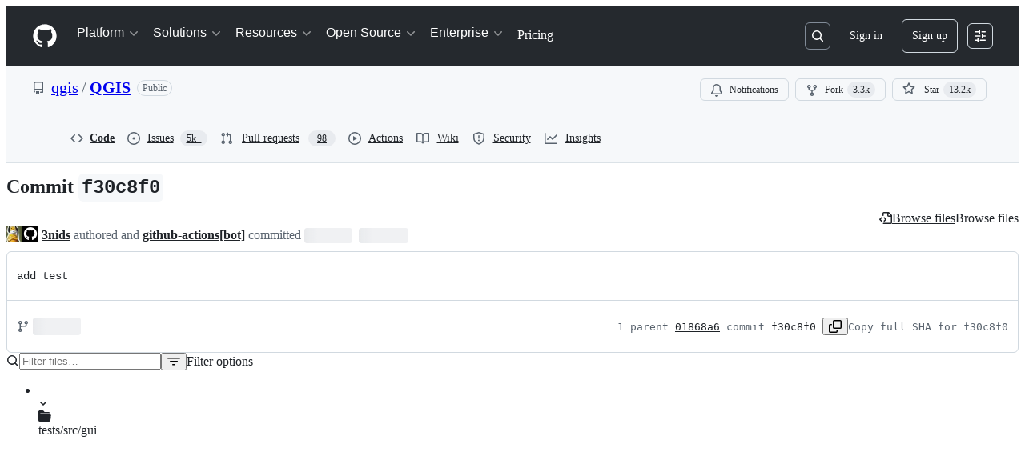

--- FILE ---
content_type: application/javascript
request_url: https://github.githubassets.com/assets/84268-d79209b2cf7b.js
body_size: 15895
content:
"use strict";(globalThis.webpackChunk_github_ui_github_ui=globalThis.webpackChunk_github_ui_github_ui||[]).push([[51380,82075,84268,86391],{6923:(e,t,r)=>{r.d(t,{KJ:()=>o,X3:()=>a,g5:()=>i});var n=r(56038);let a=void 0===n.XC,o=!a;function i(){return!!a||!n.XC||!!(n.XC.querySelector('react-app[data-ssr="true"]')||n.XC.querySelector('react-partial[data-ssr="true"][partial-name="repos-overview"]'))}},11418:(e,t,r)=>{let n;r.d(t,{H:()=>O});var a=r(35750),o=r(18150),i=r(85242),l=r(88243),s=r(16213),c=r(10204),u=new WeakMap,d=new WeakSet;let AliveSession=class AliveSession extends c.ib{constructor(e,t,r,n,a){super(e,()=>(0,l._)(this,d,f).call(this),r,n,void 0,a),(0,s._)(this,d),(0,o._)(this,u,{writable:!0,value:void 0}),(0,i._)(this,u,t)}};function f(){return m((0,a._)(this,u))}async function m(e){let t=await p(e);return t&&t.url&&t.token?h(t.url,t.token):null}async function p(e){let t=await fetch(e,{headers:{Accept:"application/json"}});if(t.ok)return t.json();if(404===t.status)return null;throw Error("fetch error")}async function h(e,t){let r=await fetch(e,{method:"POST",mode:"same-origin",headers:{"Scoped-CSRF-Token":t}});if(r.ok)return r.text();throw Error("fetch error")}var y=r(70170),_=r(34095),b=r(82075),g=r(23683);function v(e,{channel:t,type:r,data:n}){for(let a of e)a.dispatchEvent(new CustomEvent(`socket:${r}`,{bubbles:!1,cancelable:!1,detail:{name:t,data:n}}))}var w=new WeakMap,E=new WeakMap,S=new WeakMap,C=new WeakMap,A=new WeakMap,R=new WeakSet;let I=class AliveSessionProxy{subscribe(e){let t=(0,a._)(this,E).add(...e);t.length&&(0,a._)(this,w).port.postMessage({subscribe:t});let r=new Set(t.map(e=>e.name)),n=e.reduce((e,t)=>{let n=t.topic.name;return(0,c.JR)(n)&&!r.has(n)&&e.add(n),e},new Set);n.size&&(0,a._)(this,w).port.postMessage({requestPresence:Array.from(n)})}unsubscribeAll(...e){let t=(0,a._)(this,E).drain(...e);t.length&&(0,a._)(this,w).port.postMessage({unsubscribe:t});let r=(0,a._)(this,S).removeSubscribers(e);this.sendPresenceMetadataUpdate(r)}updatePresenceMetadata(e){let t=new Set;for(let r of e)(0,a._)(this,S).setMetadata(r),t.add(r.channelName);this.sendPresenceMetadataUpdate(t)}sendPresenceMetadataUpdate(e){if(!e.size)return;let t=[];for(let r of e)t.push({channelName:r,metadata:(0,a._)(this,S).getChannelMetadata(r)});(0,a._)(this,w).port.postMessage({updatePresenceMetadata:t})}online(){(0,a._)(this,w).port.postMessage({online:!0})}offline(){(0,a._)(this,w).port.postMessage({online:!1})}hangup(){(0,a._)(this,w).port.postMessage({hangup:!0})}constructor(e,t,r,n,u,d){(0,s._)(this,R),(0,o._)(this,w,{writable:!0,value:void 0}),(0,o._)(this,E,{writable:!0,value:new c.m0}),(0,o._)(this,S,{writable:!0,value:new c.VH}),(0,o._)(this,C,{writable:!0,value:void 0}),(0,o._)(this,A,{writable:!0,value:new Map}),(0,i._)(this,C,u),(0,i._)(this,w,new SharedWorker(`${e}?module=true`,{name:`github-socket-worker-v3-${n}`,type:"module"})),(0,a._)(this,w).port.onmessage=({data:e})=>(0,l._)(this,R,N).call(this,e),(0,a._)(this,w).port.postMessage({connect:{url:t,refreshUrl:r,options:d}})}};function N(e){let{channel:t}=e;if("presence"===e.type){let r=(0,a._)(this,A).get(t);r||(r=(0,y.s)((e,r)=>{(0,a._)(this,C).call(this,e,r),(0,a._)(this,A).delete(t)},100),(0,a._)(this,A).set(t,r)),r((0,a._)(this,E).subscribers(t),e);return}(0,a._)(this,C).call(this,(0,a._)(this,E).subscribers(t),e)}async function k(){let e,t=(e=document.head.querySelector("link[rel=shared-web-socket-src]")?.getAttribute("href"))&&e.startsWith("/")?e:null;if(!t)return;let r=document.head.querySelector("link[rel=shared-web-socket]")?.href??null;if(!r)return;let n=document.head.querySelector("link[rel=shared-web-socket]")?.getAttribute("data-refresh-url")??null;if(!n)return;let a=document.head.querySelector("link[rel=shared-web-socket]")?.getAttribute("data-session-id")??null;if(!a)return;let o=(()=>{let e={};if(!(0,g.nr)()&&"SharedWorker"in window&&"true"!==(0,b.A)("localStorage").getItem("bypassSharedWorker"))try{return new I(t,r,n,a,v,e)}catch{}return new AliveSession(r,n,!1,v,e)})();return window.addEventListener("online",()=>o.online()),window.addEventListener("offline",()=>o.offline()),window.addEventListener("pagehide",()=>{"hangup"in o&&o.hangup()}),o}async function P(){return await _.G,k()}function O(){return n||(n=P())}},21067:(e,t,r)=>{let n;function a(){let e=(void 0)??n;if(!e)throw Error("Client env was requested before it was loaded. This likely means you are attempting to use client env at the module level in SSR, which is not supported. Please move your client env usage into a function.");return e}function o(){return a().locale??"en-US"}function i(){return!!a().login}function l(){return a().login}if(r.d(t,{JK:()=>o,M3:()=>i,_$:()=>a,cj:()=>l}),"undefined"!=typeof document){let e=document.getElementById("client-env");if(e)try{n=JSON.parse(e.textContent||"")}catch(e){console.error("Error parsing client-env",e)}}},25556:(e,t,r)=>{r.d(t,{m:()=>h});var n=r(74848),a=r(97068),o=r(96540),i=r(56149),l=r(12683),s=r(34164);let c=r(38267).Ay.span.withConfig({displayName:"ControlledTooltip__TooltipBase",componentId:"sc-4009498c-0"})(["&::after{position:absolute;z-index:1000000;display:none;padding:0.5em 0.75em;font:normal normal 11px/1.5 ",";-webkit-font-smoothing:subpixel-antialiased;color:",";text-align:center;text-decoration:none;text-shadow:none;text-transform:none;letter-spacing:normal;word-wrap:break-word;white-space:pre;pointer-events:none;content:attr(data-visible-text);background:",";border-radius:",";opacity:0;}@keyframes tooltip-appear{from{opacity:0;}to{opacity:1;}}&.tooltipped-open,&:hover,&:active,&:focus{&::after{display:inline-block;text-decoration:none;animation-name:tooltip-appear;animation-duration:0.1s;animation-fill-mode:forwards;animation-timing-function:ease-in;animation-delay:0s;}}&.tooltipped-no-delay.tooltipped-open,&.tooltipped-no-delay:hover,&.tooltipped-no-delay:active,&.tooltipped-no-delay:focus{&::after{animation-delay:0s;}}&.tooltipped-s,&.tooltipped-se,&.tooltipped-sw{&::after{top:100%;right:50%;margin-top:6px;}}&.tooltipped-se{&::after{right:auto;left:50%;margin-left:-",";}}&.tooltipped-sw::after{margin-right:-",";}&.tooltipped-n,&.tooltipped-ne,&.tooltipped-nw{&::after{right:50%;bottom:100%;margin-bottom:6px;}}&.tooltipped-ne{&::after{right:auto;left:50%;margin-left:-",";}}&.tooltipped-nw::after{margin-right:-",";}&.tooltipped-s::after,&.tooltipped-n::after{transform:translateX(50%);}&.tooltipped-w{&::after{right:100%;bottom:50%;margin-right:6px;transform:translateY(50%);}}&.tooltipped-e{&::after{bottom:50%;left:100%;margin-left:6px;transform:translateY(50%);}}&.tooltipped-align-right-2::after{right:0;margin-right:0;}&.tooltipped-align-left-2::after{left:0;margin-left:0;}",";"],(0,l.yB)("fonts.normal"),(0,l.yB)("colors.fg.onEmphasis"),(0,l.yB)("colors.neutral.emphasisPlus"),(0,l.yB)("radii.2"),(0,l.yB)("space.3"),(0,l.yB)("space.3"),(0,l.yB)("space.3"),(0,l.yB)("space.3"),l.sx),u=()=>()=>void 0,d=()=>!1,f=()=>!0;function m({ref:e,direction:t="n",className:r,text:a,noDelay:l,align:m,wrap:p,open:h=!1,portalProps:y={},..._}){let b=(0,o.useSyncExternalStore)(u,f,d),g=(0,s.$)(r,`tooltipped-${t}`,m&&`tooltipped-align-${m}-2`,l&&"tooltipped-no-delay",p&&"tooltipped-multiline",h&&"tooltipped-open");return b?(0,n.jsx)(i.ZL,{...y,children:(0,n.jsx)(c,{ref:e,role:"tooltip","aria-label":a,"data-visible-text":a||_["aria-label"],..._,sx:{position:"fixed",zIndex:1,..._.sx},className:g})}):null}try{m.displayName||(m.displayName="ControlledTooltip")}catch{}var p=r(65787);function h({ref:e,contentRef:t,open:r,anchoredPositionAlignment:i,anchorSide:l,anchorOffset:s,alignmentOffset:c,allowOutOfBounds:u,...d}){let f=(0,o.useRef)(null);(0,o.useImperativeHandle)(e,()=>f.current);let h=(0,o.useRef)({left:0,top:0}),y=(0,o.useSyncExternalStore)((0,o.useCallback)(e=>{if(!f.current||!t.current||!r)return()=>void 0;let n=(0,p.U)(t.current);return n?.addEventListener("scroll",e),()=>{n?.removeEventListener("scroll",e)}},[t,r]),(0,o.useCallback)(()=>{if(!f.current||!t.current)return h.current;let e=(0,a.uG)(f.current,t.current,{align:i??"center",side:l??"outside-top",alignmentOffset:c??0,anchorOffset:s??0,allowOutOfBounds:u});return(e.left!==h.current.left||e.top!==h.current.top)&&(h.current=e),h.current},[t,c,s,i,l,u]),(0,o.useCallback)(()=>h.current,[]));return(0,n.jsx)(m,{...d,ref:f,open:r,style:{position:"absolute",...y,...d.style}})}try{h.displayName||(h.displayName="PortalTooltip")}catch{}},27849:(e,t,r)=>{r.d(t,{y:()=>l});var n=r(26261),a=r(96698);let o=2592e5,i=async(e,t)=>await e(t),l=({validator:e,sendAnalyticsEvent:t,prefix:r="key",maxAgeMs:l=o,alwaysRefetch:s,enabled:c=!0})=>c?function({storage:e,sendAnalyticsEvent:t,maxAgeMs:r=864e5,prefix:a="tanstack-query",refetchOnRestore:o=!0}){async function i(t,r){if(null!=e){let o=`${a}-${t}`;try{let t=await e.getItem(o);if(t)return r&&n.jG.schedule(()=>r(t)),t.state.data}catch{await e.removeItem(o)}}}async function l(t,r){if(null!=e){let e=r.getQueryCache().find({queryKey:t});e&&await s(e)}}async function s(t){if(null!=e){let n=`${a}-${t.queryHash}`;e.setItem(n,{state:t.state,queryKey:t.queryKey,queryHash:t.queryHash},t.state.dataUpdatedAt,r)}}return{persisterFn:async function(r,l,c){let u=`${a}-${c.queryHash}`,d=void 0!==c.state.data,f=performance.now();if(void 0===c.state.data&&null!=e){let e=await i(c.queryHash,e=>{let r=performance.now(),n=Math.round(r-f);c.setState({dataUpdatedAt:e.state.dataUpdatedAt});let a="always"===o,i=!0===o&&c.isStale(),l={is_always_restore:a,is_stale_data:i,indexeddb_duration_ms:n};a||i?(async()=>{let e=performance.now();await c.fetch();let n=performance.now();t?.("offline_cache.stale_while_revalidate",u,{...l,stale_visible_ms:Math.round(n-r),api_duration_ms:Math.round(n-e),total_ms:Math.round(n-f)})})():t?.("offline_cache.cache_hit",u,l)});if(void 0!==e)return Promise.resolve(e)}let m=performance.now(),p=await r(l),h=Math.round(performance.now()-m);return d||t?.("offline_cache.cache_miss",u,{api_duration_ms:h,total_ms:Math.round(performance.now()-f)}),null!=e&&n.jG.schedule(()=>{s(c)}),Promise.resolve(p)},persistQuery:s,persistQueryByKey:l,retrieveQuery:i,persisterGc:async function(){if(e?.entries)for(let[t,r]of(await e.entries()))t.startsWith(a)&&e.isBustedOrExpired(r)&&await e.removeItem(t)},restoreQueries:async function(t){if(e?.entries){for(let[r,n]of(await e.entries()))if(r.startsWith(a)){if(e.isBustedOrExpired(n)){await e.removeItem(r);continue}t.setQueryData(n.queryKey,n.state.data,{updatedAt:n.state.dataUpdatedAt})}}}}}({storage:(0,a.i5)({validator:e,sendAnalyticsEvent:t}),sendAnalyticsEvent:t,prefix:r,maxAgeMs:l,refetchOnRestore:!s||"always"}).persisterFn:i},28600:(e,t,r)=>{let n;r.d(t,{A:()=>d});var a=r(69599),o=r(82075),i=r(82518);let{getItem:l,setItem:s,removeItem:c}=(0,o.A)("localStorage"),u="REACT_PROFILING_DISABLED_UNTIL",d={enable:()=>{c(u),n=void 0},disable:()=>{s(u,String(Date.now()+864e5)),n=!1},isEnabled:()=>"undefined"!=typeof window&&(void 0!==n?n:(0,a.G7)("react_quality_profiling")?n=(0,i.Xl)()?function(){let e=l(u);if(!e)return!0;let t=Number(e);return!!(Number.isNaN(t)||Date.now()>=t)&&(c(u),!0)}():.02>Math.random():(n=!1,!1)),resetCache:()=>{n=void 0}}},29731:(e,t,r)=>{r.d(t,{G:()=>n});let n=e=>({})},30459:(e,t,r)=>{r.d(t,{S:()=>s,s:()=>l});var n=r(16522),a=r(96540),o=r(53419),i=r(49936);function l(){let e,t,r=(0,n.c)(6),l=(0,a.use)(i.I);if(!l)throw Error("useAnalytics must be used within an AnalyticsContext");let{appName:s,category:c,metadata:u}=l;r[0]!==s||r[1]!==c||r[2]!==u?(e=(e,t,r)=>{let n={react:!0,app_name:s,category:c,...u};(0,o.BI)(e,{...n,...void 0===r?{}:r,target:t})},r[0]=s,r[1]=c,r[2]=u,r[3]=e):e=r[3];let d=e;return r[4]!==d?(t={sendAnalyticsEvent:d},r[4]=d,r[5]=t):t=r[5],t}function s(){let e,t,r=(0,n.c)(4),{sendAnalyticsEvent:a}=l();r[0]!==a?(e=e=>{a("analytics.click",void 0,void 0===e?{}:e)},r[0]=a,r[1]=e):e=r[1];let o=e;return r[2]!==o?(t={sendClickAnalyticsEvent:o},r[2]=o,r[3]=t):t=r[3],t}},33303:(e,t,r)=>{function n(){return Promise.resolve()}function a(){return new Promise(window.requestAnimationFrame)}async function o(e,t){let r,n=new Promise(t=>{r=self.setTimeout(t,e)});if(!t)return n;try{var a;await Promise.race([n,(a=t,new Promise((e,t)=>{let r=Error("aborted");r.name="AbortError",a.aborted?t(r):a.addEventListener("abort",()=>t(r))}))])}catch(e){throw self.clearTimeout(r),e}}function i(e){let t=[];return function(r){t.push(r),1===t.length&&queueMicrotask(()=>{let r=t.slice(0);t.length=0,e(r)})}}r.d(t,{G$:()=>a,k2:()=>n,rK:()=>i,uk:()=>o})},34095:(e,t,r)=>{r.d(t,{G:()=>a,K:()=>o});var n=r(71315);let a=n.XC?.readyState==="interactive"||n.XC?.readyState==="complete"?Promise.resolve():new Promise(e=>{n.XC?.addEventListener("DOMContentLoaded",()=>{e()})}),o=n.XC?.readyState==="complete"?Promise.resolve():new Promise(e=>{n.cg?.addEventListener("load",e)})},34267:(e,t,r)=>{r.d(t,{D:()=>i,t:()=>l});var n=r(74848),a=r(96540);let o=(0,a.createContext)({updateOpenState:()=>void 0,anyItemPickerOpen:()=>!1});function i({children:e}){let t=(0,a.useRef)({}),r=(0,a.useCallback)((e,r)=>{let n=t.current;return n[e]===r||(t.current={...n,[e]:r}),t.current},[]),i=(0,a.useCallback)(()=>Object.values(t.current).some(e=>e),[t]),l=(0,a.useMemo)(()=>({updateOpenState:r,anyItemPickerOpen:i}),[i,r]);return(0,n.jsx)(o,{value:l,children:e})}function l(){let e=(0,a.use)(o);if(!e)throw Error("useItemPickersContext must be used within a ItemPickersContextProvider.");return e}try{o.displayName||(o.displayName="ItemPickersContext")}catch{}try{i.displayName||(i.displayName="ItemPickersContextProvider")}catch{}},38102:(e,t,r)=>{let n;r.d(t,{AW:()=>b,fE:()=>_,N7:()=>g});var a=r(36301),o=r(77065),i=r(24212);function l(e){return(0,i.q)(e.stack||"").map(e=>({filename:e.file||"",function:String(e.methodName),lineno:(e.lineNumber||0).toString(),colno:(e.column||0).toString()}))}function s(e){let t=document.querySelectorAll(e);if(t.length>0)return t[t.length-1]}var c=r(99223),u=r(71315),d=r(94416),f=r(69599),m=r(88057);let p=!1,h=0,y=Date.now(),_=new Set(["AbortError","AuthSessionExpiredError","TypeError","RateLimitError","NotAcceptableError","SecFetchDestError","FetchNetworkError"]),b=new Set(["Failed to fetch","NetworkError when attempting to fetch resource.","Unable to perform this operation. Please try again later."]);function g(e,t={}){if(!(e instanceof Error||"object"==typeof e&&null!==e&&"name"in e&&"string"==typeof e.name&&"message"in e&&"string"==typeof e.message)){if(function(e){if(!e||"boolean"==typeof e||"number"==typeof e)return!0;if("string"==typeof e){if(C.some(t=>e.includes(t)))return!0}else if("object"==typeof e&&"string"==typeof e.message&&"number"==typeof e.code)return!0;return!1}(e))return;let r=Error(),n=function(e){try{return JSON.stringify(e)}catch{return"Unserializable"}}(e);v(w({type:"UnknownError",value:`Unable to report error, due to a thrown non-Error type: ${typeof e}, with value ${n}`,stacktrace:l(r),catalogService:document.head?.querySelector('meta[name="current-catalog-service"]')?.content,catalogServiceHash:document.head?.querySelector('meta[name="current-catalog-service-hash"]')?.content},t));return}e.name&&("AbortError"===e.name||"RateLimitError"===e.name||"NotAcceptableError"===e.name||"SecFetchDestError"===e.name||"FetchNetworkError"===e.name||_.has(e.name)&&b.has(e.message)||e.name.startsWith("ApiError")&&b.has(e.message))||v(w({type:e.name,value:e.message,stacktrace:l(e),catalogService:e.catalogService||document.head?.querySelector('meta[name="current-catalog-service"]')?.content,catalogServiceHash:e.catalogServiceHash||document.head?.querySelector('meta[name="current-catalog-service-hash"]')?.content},t))}async function v(e){if(!(!S&&!p&&h<10&&(n??(n=(0,o.TT)()&&function(){let e=u.cg?.history,t=u.cg?.location;if(!e||!t)return!1;try{return e.replaceState(e.state,document.title,t.href),!0}catch{return!1}}()))))return;let t=document.head?.querySelector('meta[name="browser-errors-url"]')?.content;if(t){if(e.error.stacktrace.some(e=>E.test(e.filename)||E.test(e.function))){p=!0;return}h++;try{await fetch(t,{method:"post",body:JSON.stringify({context:e,target:document.head?.querySelector('meta[name="ui-target"]')?.content||"full"})})}catch{}}}function w(e,t={}){let r,n={...t};return(0,f.G7)("failbot_report_error_react_apps_on_page")&&!n.reactAppName&&(n.reactAppName=function(e){let t=function(){let e=new Set;for(let[t,r]of A)for(let n of document.querySelectorAll(t))if(n instanceof HTMLElement){let t=n.getAttribute(r);t&&e.add(t)}return Array.from(e)}();if(!t||!t.length||!e||!e.length)return;let r=new Set;for(let n of e){if(!n||!n.filename)continue;let e=n.filename.split(/[\\/]/).pop();if(!e||r.has(e))continue;r.add(e);let a=t.find(t=>e.toLowerCase().includes(t.toLowerCase()));if(a)return a}}(e.stacktrace)),Object.assign({error:e,sanitizedUrl:`${window.location.protocol}//${window.location.host}${((r=s("meta[name=analytics-location]"))?r.content:window.location.pathname)+function(){let e=s("meta[name=analytics-location-query-strip]"),t="";e||(t=window.location.search);let r=s("meta[name=analytics-location-params]");for(let e of(r&&(t+=(t?"&":"?")+r.content),document.querySelectorAll("meta[name=analytics-param-rename]"))){let r=e.content.split(":",2);t=t.replace(RegExp(`(^|[?&])${r[0]}($|=)`,"g"),`$1${r[1]}$2`)}return t}()}`||window.location.href,readyState:document.readyState,referrer:(0,d.dR)(),timeSinceLoad:Math.round(Date.now()-y),user:function(){let e=document.head?.querySelector('meta[name="user-login"]')?.content;if(e)return e;let t=(0,a.y)();return`anonymous-${t}`}()||void 0,actorId:document.head?.querySelector('meta[name="octolytics-actor-id"]')?.content,bundler:c.v,ui:"vite-tss"===c.v,release:document.head?.querySelector('meta[name="release"]')?.content,pastRequestIds:(0,m.xA)()},n)}let E=/(chrome|moz|safari)-extension:\/\//,S=!1;u.cg?.addEventListener("pageshow",()=>S=!1),u.cg?.addEventListener("pagehide",()=>S=!0),"function"==typeof BroadcastChannel&&new BroadcastChannel("shared-worker-error").addEventListener("message",e=>{g(e.data.error)});let C=["Object Not Found Matching Id","Not implemented on this platform","provider because it's not your default extension"],A=[["react-app","app-name"],["react-partial","partial-name"]]},46747:(e,t,r)=>{r.d(t,{d:()=>i});var n=r(31223),a=r(23125),o=r(96540);let i=(e,t,{leading:r=!1,maxWait:i,trailing:l=!0,onChangeBehavior:s="flush"}={})=>{let c=(0,n.M)(e),u=(0,o.useMemo)(()=>{let e=void 0===i?{leading:r,trailing:l}:{leading:r,trailing:l,maxWait:i};return(0,a.A)((...e)=>c.current(...e),t,e)},[c,t,r,i,l]);return(0,o.useEffect)(()=>()=>{u?.[s]()},[u,s]),u}},49936:(e,t,r)=>{r.d(t,{I:()=>n});let n=(0,r(96540).createContext)(null)},52475:(e,t,r)=>{r.d(t,{_S:()=>o,cB:()=>l,cW:()=>i});var n=r(53627),a=r(71315);let o=()=>{let e=(0,n.JV)().appId;return e&&"rails"!==e?e:crypto.randomUUID()},i=e=>{(0,n.C3)({appId:e})},l=()=>{let e=document.querySelector("react-app")||document.querySelector("projects-v2");return e?.uuid||"rails"};a.cg?.addEventListener("hashchange",()=>{(0,n.C3)({appId:l()})},!0)},53627:(e,t,r)=>{r.d(t,{C3:()=>s,JV:()=>o,K3:()=>f,MM:()=>c,OE:()=>m,Zu:()=>d,bj:()=>i,jc:()=>u,kd:()=>l});var n=r(71315);let a=null;function o(){return n.Kn?.state||{}}function i(e){p(o(),"",e)}function l(e){n.Kn?.pushState({appId:o().appId},"",e),h()}function s(e){let t={...o(),...e};a&&(a=t),p(t,"",location.href)}function c(e){i(`?${e.toString()}${n.fV.hash}`)}function u(){i(n.fV.pathname+n.fV.hash)}function d(e){i(e.startsWith("#")?e:`#${e}`),(a=o())&&requestIdleCallback(()=>{!history.state&&a&&(s(a),a=null)})}function f(){i(n.fV.pathname+n.fV.search)}function m(){n.Kn?.back()}function p(e,t,r){n.Kn?.replaceState(e,t,r),h()}function h(){n.cg?.dispatchEvent(new CustomEvent("statechange",{bubbles:!1,cancelable:!1}))}},54571:(e,t,r)=>{r.d(t,{I:()=>o});var n=r(96540),a=r(76629);function o(e,t,r=[]){let i=(0,n.useCallback)(e,r),l=(0,a.BP)(),s=(0,n.useRef)(l===a.O8.ClientRender),[c,u]=(0,n.useState)(()=>l===a.O8.ClientRender?i():t),d=(0,n.useCallback)(()=>{u(i)},[i]);return(0,n.useLayoutEffect)(()=>{s.current||u(i),s.current=!1},[i,...r]),[c,d]}},56038:(e,t,r)=>{r.d(t,{Kn:()=>i,XC:()=>a,cg:()=>o,fV:()=>l});let n="undefined"!=typeof FORCE_SERVER_ENV&&FORCE_SERVER_ENV,a="undefined"==typeof document||n?void 0:document,o="undefined"==typeof window||n?void 0:window,i="undefined"==typeof history||n?void 0:history,l="undefined"==typeof location||n?{get pathname(){return(void 0)??""},get origin(){return(void 0)??""},get search(){return(void 0)??""},get hash(){return(void 0)??""},get href(){return(void 0)??""}}:location},57019:(e,t,r)=>{r.d(t,{A:()=>o,_:()=>i});var n=r(96540),a=r(44569);let o={ctrlKey:"ctrlKey",altKey:"altKey",shiftKey:"shiftKey",metaKey:"metaKey"},i=(e,t,r)=>{let i=(0,n.useRef)(t);(0,n.useLayoutEffect)(()=>{i.current=t});let l=(0,n.useCallback)(t=>{(![...document.querySelectorAll('#__primerPortalRoot__, [id$="-portal-root"]')].some(function e(t){if(t.clientHeight>0)return!0;for(let r of t.children)if(e(r))return!0;return!1})||r?.triggerWhenPortalIsActive)&&(function(e,t){for(let r of Object.values(o))if(t&&t[r]&&!e[r]||e[r]&&(!t||!t[r]))return!1;return!0}(t,r)||r?.ignoreModifierKeys)&&!(!r?.triggerWhenInputElementHasFocus&&(0,a.fg)(t.target))&&e.some(e=>/^\d$/.test(e)?t.code===`Digit${e}`:"/"===e?"Slash"===t.code:t.key===e)&&i.current(t)},[e,r]);(0,n.useEffect)(()=>{let e=r?.scopeRef?.current||document;return e.addEventListener("keydown",l),()=>e.removeEventListener("keydown",l)},[l,r?.scopeRef])}},57224:(e,t,r)=>{r.d(t,{y:()=>i});var n=r(74848),a=r(16522),o=r(49936);function i(e){let t,r,i=(0,a.c)(7),{children:l,appName:s,category:c,metadata:u}=e;i[0]!==s||i[1]!==c||i[2]!==u?(t={appName:s,category:c,metadata:u},i[0]=s,i[1]=c,i[2]=u,i[3]=t):t=i[3];let d=t;return i[4]!==l||i[5]!==d?(r=(0,n.jsx)(o.I,{value:d,children:l}),i[4]=l,i[5]=d,i[6]=r):r=i[6],r}try{i.displayName||(i.displayName="AnalyticsProvider")}catch{}},65787:(e,t,r)=>{r.d(t,{U:()=>o});let n=e=>{let t=getComputedStyle(e,null);return!!t&&"function"==typeof t.getPropertyValue&&["overflow","overflow-y","overflow-x"].some(e=>{let r=t.getPropertyValue(e);return"auto"===r||"scroll"===r})},a=(e,t)=>e&&null!==e.parentNode?a(e.parentNode,t.concat([e])):t;function o(e){if(e instanceof HTMLElement||e instanceof SVGElement){for(let t of a(e.parentNode,[]))if((t instanceof HTMLElement||t instanceof SVGElement)&&n(t))return t;return document.scrollingElement||document.documentElement}}},67126:(e,t,r)=>{r.d(t,{S:()=>n});let n={couldNotUpdateAssignees:"Could not update assignees",couldNotSearchAssignees:"Could not search assignees",couldNotUpdateLabels:"Could not update labels",couldNotSearchLabels:"Could not search labels",couldNotUpdateMilestone:"Could not update milestone",couldNotUpdateType:"Could not update type",couldNotSearchMilestones:"Could not search milestones",couldNotUpdateIssueType:"Could not update issue type",couldNotSearchRepositories:"Could not search repositories",couldNotSearchPullRequests:"Could not search pull requests",couldNotSearchProjects:"Could not search projects",couldNotSearchBranches:"Could not search branches",noMatches:"No matches",noResults:"No results",couldNotCreateBranch:"Could not create branch",couldNotCreateLabel:"Could not create label",couldNotCreateMilestone:"Could not create milestone",branchAlreadyExists:e=>`The branch ${e} already exists.`}},68273:(e,t,r)=>{r.d(t,{GV:()=>i,Z6:()=>l,kw:()=>u,th:()=>c,xS:()=>s});var n=r(69599),a=r(71315);function o(e){try{return(0,n.G7)(e)}catch{return!1}}let i=()=>!a.X3&&o("react_compiler_diff_lines"),l=()=>!a.X3&&o("react_compiler_pull_requests"),s=()=>!a.X3&&o("react_compiler_prs_hooks"),c=()=>!a.X3&&o("react_compiler_prs_ui"),u=()=>!a.X3&&o("react_compiler_commits")},69599:(e,t,r)=>{r.d(t,{G7:()=>s,XY:()=>c,fQ:()=>l});var n=r(5225),a=r(21067);function o(){return new Set((0,a._$)().featureFlags)}let i=r(71315).X3||function(){try{return process?.env?.STORYBOOK==="true"}catch{return!1}}()?o:(0,n.A)(o);function l(){return Array.from(i())}function s(e){return i().has(e)}let c={isFeatureEnabled:s}},70263:(e,t,r)=>{r.d(t,{A:()=>i});var n=r(68273),a=r(16522),o=r(96540);let i=(0,n.xS)()?function(){let e,t,r,n=(0,a.c)(3),i=(0,o.useRef)(!1);n[0]===Symbol.for("react.memo_cache_sentinel")?(e=()=>i.current,n[0]=e):e=n[0];let l=e;return n[1]===Symbol.for("react.memo_cache_sentinel")?(t=()=>(i.current=!0,()=>{i.current=!1}),r=[],n[1]=t,n[2]=r):(t=n[1],r=n[2]),(0,o.useLayoutEffect)(t,r),l}:function(){let e=(0,o.useRef)(!1),t=(0,o.useCallback)(()=>e.current,[]);return(0,o.useLayoutEffect)(()=>(e.current=!0,()=>{e.current=!1}),[]),t}},71315:(e,t,r)=>{r.d(t,{KJ:()=>n.KJ,Kn:()=>a.Kn,X3:()=>n.X3,XC:()=>a.XC,cg:()=>a.cg,fV:()=>a.fV,g5:()=>n.g5});var n=r(6923),a=r(56038)},73056:(e,t,r)=>{r.d(t,{$:()=>i});var n=r(10204),a=r(33303);let o=new WeakMap;function i(e,t,r){let i;if(!e)throw Error("Not connected to alive");if(!t)throw Error("No channel name");let l=n.KK.parse(t);if(!l)throw Error("Invalid channel name");let s={subscriber:{dispatchEvent:e=>{e instanceof CustomEvent&&r(e.detail.data)}},topic:l},c=((i=o.get(e))||(i={subscribe:(0,a.rK)(t=>e.subscribe(t.flat())),unsubscribeAll:(0,a.rK)(t=>e.unsubscribeAll(...t))},o.set(e,i)),i);return c.subscribe([s]),{unsubscribe:()=>c.unsubscribeAll(s.subscriber)}}},73189:(e,t,r)=>{r.d(t,{l:()=>n});let n=()=>void 0},74563:(e,t,r)=>{r.d(t,{B:()=>n});let n={itemPickerRootId:"item-picker-root-id",itemPickerTestId:"item-picker-root"}},76027:(e,t,r)=>{r.d(t,{Z:()=>n});let n={activePickerOption:e=>`[data-id="${e}"] [data-is-active-descendant="activated-directly"]`}},76143:(e,t,r)=>{r.d(t,{D:()=>o,Y:()=>i});var n=r(4559),a=r(71315);function o(e){if(!a.XC)return;let t=a.XC.querySelector("title"),r=a.XC.createElement("title");r.textContent=e,t?t.textContent!==e&&(t.replaceWith(r),(0,n.i)(e)):(a.XC.head.appendChild(r),(0,n.i)(e))}function i(e){return document.body.classList.contains("logged-out")?`${e} \xb7 GitHub`:e}},76629:(e,t,r)=>{r.d(t,{BP:()=>u,D3:()=>c,O8:()=>l});var n=r(74848),a=r(16522),o=r(96540),i=r(71315);let l={ServerRender:"ServerRender",ClientHydrate:"ClientHydrate",ClientRender:"ClientRender"},s=(0,o.createContext)(l.ClientRender);function c(e){let t,r,c,u,d=(0,a.c)(8),{wasServerRendered:f,children:m}=e;d[0]!==f?(t=()=>i.X3?l.ServerRender:f?l.ClientHydrate:l.ClientRender,d[0]=f,d[1]=t):t=d[1];let[p,h]=(0,o.useState)(t);return d[2]!==p?(r=()=>{p!==l.ClientRender&&h(l.ClientRender)},c=[p],d[2]=p,d[3]=r,d[4]=c):(r=d[3],c=d[4]),(0,o.useLayoutEffect)(r,c),d[5]!==m||d[6]!==p?(u=(0,n.jsx)(s,{value:p,children:m}),d[5]=m,d[6]=p,d[7]=u):u=d[7],u}function u(){return(0,o.use)(s)}try{s.displayName||(s.displayName="RenderPhaseContext")}catch{}try{c.displayName||(c.displayName="RenderPhaseProvider")}catch{}},77430:(e,t,r)=>{r.d(t,{r:()=>l});var n=r(74848),a=r(71315),o=r(12683),i=r(96540);function l({ref:e,src:t,size:r=20,sx:l,...s}){let c=(0,i.useMemo)(()=>{let e=new URL(t,a.fV.origin);return e.searchParams.has("size")||e.searchParams.has("s")||e.searchParams.set("size",String(2*Number(r))),e.toString()},[t,r]);return(0,n.jsx)(o.eu,{src:c,size:r,"data-testid":"github-avatar",sx:l,...s,ref:e})}try{l.displayName||(l.displayName="GitHubAvatar")}catch{}},82075:(e,t,r)=>{r.d(t,{A:()=>i,D:()=>l});var n=r(71315),a=r(82518);let o=class NoOpStorage{getItem(){return null}setItem(){}removeItem(){}clear(){}key(){return null}get length(){return 0}};function i(e,t={throwQuotaErrorsOnSet:!1},r=n.cg,l=e=>e,s=e=>e){let c;try{if(!r)throw Error();c=r[e]||new o}catch{c=new o}let{throwQuotaErrorsOnSet:u}=t;function d(e){t.sendCacheStats&&(0,a.iv)({incrementKey:e})}function f(e){try{if(c.removeItem(e),t.ttl){let t=`${e}:expiry`;c.removeItem(t)}}catch{}}return{getItem:function(e,t=Date.now()){try{let r=c.getItem(e);if(!r)return null;let n=`${e}:expiry`,a=Number(c.getItem(n));if(a&&t>a)return f(e),f(n),d("SAFE_STORAGE_VALUE_EXPIRED"),null;return d("SAFE_STORAGE_VALUE_WITHIN_TTL"),l(r)}catch{return null}},setItem:function(e,r,n=Date.now()){try{if(c.setItem(e,s(r)),t.ttl){let r=`${e}:expiry`,a=n+t.ttl;c.setItem(r,a.toString())}}catch(e){if(u&&e instanceof Error&&e.message.toLowerCase().includes("quota"))throw e}},removeItem:f,clear:()=>c.clear(),getKeys:function(){return Object.keys(c)},get length(){return c.length}}}function l(e){return i(e,{throwQuotaErrorsOnSet:!1},n.cg,JSON.parse,JSON.stringify)}},82518:(e,t,r)=>{r.d(t,{Xl:()=>y,au:()=>d,iv:()=>f});var n=r(71315),a=r(34095),o=r(99223),i=r(69599),l=r(21067),s=r(70170);let c={PRS_COMMENT_BOX_INP:{name:"pull_requests.comment_box.inp",hash:"070a85f091c124d118031ed374badf58df0cd9c2902f9aa4f9e09f6fdcbb91d0",type:"distribution"},PULL_REQUESTS_FILES_JS_HEAP:{name:"pull_requests.files.js_heap",hash:"7c5d986de8ccbfd17ae58e0da85158912cf65aeb256aecf28c35ddeb794cd2d3",type:"distribution"},PRS_ADD_COMMENT_BUTTON_CLICK:{name:"pull_requests.add_comment_button.inp",hash:"872209fcee2ac679a3222260dbc7eb24c73ec3d6b41e635aaf761e61a5c26ccf",type:"distribution"},BROWSER_REACT_PROFILER_APP_ACTUAL_DURATION:{name:"browser.react.profiler.app.actual_duration",hash:"0c82ee3933bf3b484f6aaa3e9ff4b53c7281e23747d3aa23d1c2967073dc989a",type:"distribution"},BROWSER_REACT_PROFILER_APP_BASE_DURATION:{name:"browser.react.profiler.app.base_duration",hash:"71c768070b707947eebff7086f64b92d0a07dc4149e7d4e05a0641c4dad6bb63",type:"distribution"},BROWSER_REACT_PROFILER_APP_COMMIT_LAG:{name:"browser.react.profiler.app.commit_lag",hash:"1640ce88b596f4bd472a0920aab28fc3a19fa159ce73e24d85749412068c8057",type:"distribution"},BROWSER_REACT_PROFILER_ROUTE_ACTUAL_DURATION:{name:"browser.react.profiler.route.actual_duration",hash:"20a2fd38da8dc5afa74167e694d394c91fbed208c2cf002872f11550cd35fbab",type:"distribution"},BROWSER_REACT_PROFILER_ROUTE_BASE_DURATION:{name:"browser.react.profiler.route.base_duration",hash:"1a0cc657855391adcd36b98829d0c83991b8eef57c93564bf9bf1a1ee0f7036c",type:"distribution"},BROWSER_REACT_PROFILER_ROUTE_COMMIT_LAG:{name:"browser.react.profiler.route.commit_lag",hash:"1bb160294f50714704b572b8cf928a2401845250032d0983d7938278f382737f",type:"distribution"},BROWSER_REACT_HYDRATION_DURATION:{name:"browser.react.hydration.duration",hash:"82c79908e1a129f357f84b61e17741c540b1b31979f0162318250ef2449646fe",type:"distribution"},BROWSER_REACT_PROFILER_ROUTE_RENDER_EFFICIENCY:{name:"browser.react.profiler.route.render_efficiency",hash:"beef377799cdd79641899e0a78b2c5002494e02ebe125eb0c0d3920eb8623a1e",type:"distribution"},BROWSER_REACT_PROFILER_APP_RENDER_EFFICIENCY:{name:"browser.react.profiler.app.render_efficiency",hash:"b22af24d9571ad02d8dc59c8778fee9505bcd909d5558dd5243521d2b4796a1d",type:"distribution"},BROWSER_VITALS_DIST_INP_INPUT_DELAY:{name:"browser.vitals.dist.inp.input_delay",hash:"f8b3556c61cefdd20a76119f6d07eda34630fe54e3ba3f39606ace136d7e375e",type:"distribution"},BROWSER_VITALS_DIST_INP_PROCESSING:{name:"browser.vitals.dist.inp.processing",hash:"99440bcc187f689ff36aa9ec2e217ad70ee254143b467f4d156c241102d26b28",type:"distribution"},BROWSER_VITALS_DIST_INP_PRESENTATION:{name:"browser.vitals.dist.inp.presentation",hash:"5cae05a9e69973623a8cfd82f64689b017be8c1d04c9bf873960767c246f1247",type:"distribution"}},u=[];function d({name:e,value:t,tags:r,requestUrl:n},a,i){f({requestUrl:n,customMetric:{...c[e],value:t,tags:r},ui:"vite-tss"===o.v},a,i)}function f(e,t=!1,r=.5){if(!n.X3&&!0!==(0,i.G7)("browser_stats_disabled")){if(r<0||r>1)throw RangeError("Sampling probability must be between 0 and 1");void 0===e.timestamp&&(e.timestamp=Date.now()),e.loggedIn=(0,l.M3)(),e.staff=y(),e.bundler=o.v,e.ui="vite-tss"===o.v,Math.random()<r&&u.push(e),t?h():p()}}let m=null,p=(0,s.n)(async function(){await a.K,null==m&&(m=window.requestIdleCallback(h))},5e3);function h(){if(m=null,!u.length)return;let e=n.XC?.head?.querySelector('meta[name="browser-stats-url"]')?.content;if(e){for(let a of function(e){let t=[],r=e.map(e=>JSON.stringify(e));for(;r.length>0;)t.push(function(e){let t=e.shift(),r=[t],n=t.length;for(;e.length>0&&n<=65536;){let t=e[0].length;if(n+t<=65536){let a=e.shift();r.push(a),n+=t}else break}return r}(r));return t}(u)){var t=e,r=`{"stats": [${a.join(",")}], "target": "${n.XC?.head?.querySelector('meta[name="ui-target"]')?.content||"full"}"}`;try{navigator.sendBeacon&&navigator.sendBeacon(t,r)}catch{}}u=[]}}function y(){return!!n.XC?.head?.querySelector('meta[name="user-staff"]')?.content}n.XC?.addEventListener("pagehide",h),n.XC?.addEventListener("visibilitychange",h)},86391:(e,t,r)=>{r.d(t,{D:()=>_,O:()=>y});var n=r(74848),a=r(69599),o=r(53419),i=r(83494),l=r(57019),s=r(93330),c=r(5839),u=r(50279),d=r(96540),f=r(74563),m=r(76027),p=r(34267),h=r(89850);function y({items:e,initialSelectedItems:t,placeholderText:r,selectionVariant:y="single",loading:b,groups:g,filterItems:v,renderAnchor:w,getItemKey:E,convertToItemProps:S,onSelectionChange:C,onOpen:A,onClose:R,onLiveSelectionChange:I,eventsTag:N,height:k="small",width:P="small",selectPanelRef:O,enforceAtleastOneSelected:T,insidePortal:x,maxVisibleItems:M=9,nested:L=!1,resultListAriaLabel:q,title:$,subtitle:D,preventClose:U,triggerOpen:B,initialFilter:H,customNoResultsItem:W,customNoMatchItem:X,footer:V,keybindingCommandId:K,pickerId:j,responsiveOnNarrow:G,secondaryAction:F,notice:J,className:z,improvedNoMatchAccessibility:Q,noMatchMessage:Y,suppressNoMatchItem:Z,focusPrependedElements:ee}){let[et,er]=(0,d.useState)(B??!1),[en,ea]=(0,d.useState)(()=>et?Date.now():null),[eo,ei]=(0,d.useState)([]),[el,es]=(0,d.useState)(H??""),ec=(0,d.useDeferredValue)(el),{updateOpenState:eu,anyItemPickerOpen:ed}=(0,p.t)(),[ef,em]=(0,d.useState)(!1),ep=(0,d.useId)();j&&(ep=j);let eh=G||(0,a.G7)("primer_react_select_panel_fullscreen_on_narrow");(0,s.w)(()=>{em(window.innerWidth<768)});let ey=(0,d.useCallback)(e=>{er(e),e?ea(Date.now()):ea(null)},[er]);(0,d.useEffect)(()=>{void 0!==B&&ey(B)},[ey,B]);let e_=(0,d.useCallback)(()=>{ed()||et||(ey(!0),A&&A())},[ed,et,ey,A]);(0,d.useEffect)(()=>{eu(ep,et)},[ep,et,eu]);let eb="multiple"===y&&!!I,eg=eb?void 0:t,ev=(0,d.useMemo)(()=>new Map,[ep,eg]),ew=(0,d.useCallback)(e=>"string"==typeof e?e:E(e),[E]);(0,d.useEffect)(()=>{if(eb){let e=new Set(t.map(ew)),r=!1;for(let[t,n]of ev.entries()){let a=e.has(t);if(n.selected!==a){r=!0;break}}if(r)for(let[t,r]of ev.entries()){let n=e.has(t);r.selected!==n&&(r.selected=n)}}},[t,ev,eb,ew]);let eE=(0,d.useCallback)(e=>{for(let[,t]of ev)t!==e&&(t.selected=!1)},[ev]),eS=(0,d.useCallback)(()=>{if(eb)for(let[e,t]of ev.entries())t.selected||ev.delete(e)},[eb,ev]),eC=(0,d.useCallback)((e,r)=>{if(U&&!e||"cancel"===r)return;if(!e&&document.activeElement instanceof HTMLElement&&document.activeElement?.blur(),ey(e),e&&A)return void A();es(""),R&&R();let n=[...ev.values()].filter(e=>e.selected).map(e=>e.source);if(n.length!==t.length||n.some(e=>!t.some(t=>ew(t)===E(e)))){if(en&&N){let e=Date.now()-en,r=n.filter(e=>!t.some(t=>ew(t)===E(e))).length,a=t.filter(e=>!n.some(t=>ew(t)===E(e))).length;(0,o.BI)(`item-picker-${N}-selection-duration`,{selectionDuration:e,totalItemsCount:n.length,addedItemsCount:r,removedItemsCount:a})}C(n)}eS()},[U,ey,A,eS,R,ev,t,ew,E,en,N,C]),eA=(0,d.useCallback)((e,t)=>{let r=E(e),n=ev.get(r),a=S(e);if(n)return{...n,disabled:a.disabled};(n=a).selected=t;let o=n.onAction;return n.onAction=(t,n)=>{let a=ev.get(r);a&&(a.selected=!a.selected,"single"===y&&e.id!==el&&eE(a),o&&o(t,n))},ev.set(r,n),n},[S,el,E,ev,y,eE]),eR=(0,d.useMemo)(()=>{let r=e.map(e=>e.__isNew__?(delete e.__isNew__,X&&ev.delete(E(X)),eA(e,!0)):eA(e,t.some(t=>ew(t)===E(e))));return 0===r.length?Q?[]:X?[eA(X,!1)]:Z?[]:el?[X?eA(X,!1):h.Q3]:[W??h.v8]:r},[X,e,ev,eA,t,ew,E,el,W,Q,Z]);(0,d.useEffect)(()=>{ei(eR.filter(e=>e.selected))},[eR]);let eI=(0,d.useMemo)(()=>"single"===y?eo[0]:eo,[eo,y]),eN=(0,d.useCallback)(r=>{if(void 0===r){T||ei([]);return}let n=(Array.isArray(r)?r:[r]).map(e=>eR.find(t=>e.id===t.id)).filter(e=>void 0!==e);if(eb){let r=t.filter(t=>!e.some(e=>ew(t)===ew(e))).map(e=>ev.get(ew(e))).filter(e=>void 0!==e);n.push(...r)}ei(n),eb&&I(n.map(e=>e.source))},[eb,I,T,eR,t,e,ew,ev]);(0,l._)([" "],e=>{if(et){let t=document.querySelector(m.Z.activePickerOption(f.B.itemPickerRootId));if(t){let r=t.getAttribute("data-id"),n=[...ev.values()].find(e=>e.id===r);if(n){if(S(n.source).disabled)return;e.preventDefault(),e.stopPropagation(),n.selected=!n.selected,ei([...ev.values()].filter(e=>e.selected)),eb&&I([...ev.values()].filter(e=>e.selected).map(e=>e.source))}}}},{triggerWhenInputElementHasFocus:!0,triggerWhenPortalIsActive:!0});let ek=(0,d.useCallback)(()=>{if(U)return;es("");let e=[...ev.values()].filter(e=>e.selected).map(e=>e.source);if(e.length!==t.length||e.some(e=>!t.some(t=>ew(t)===E(e)))){for(let e of ev.values())t.some(t=>ew(t)===E(e.source))?e.selected=!0:e.selected=!1;ei([...ev.values()].filter(e=>e.selected))}ey(!1),R&&R(),eS()},[U,ev,t,eS,ey,R,ew,E]);(0,d.useEffect)(()=>{v(ec)},[ec,v]);let eP=eR.length>0;1===eR.length&&(eR[0].id===h.Q3.id||eR[0].id===h.v8.id)&&(eP=!1);let eO=(0,d.useMemo)(()=>g&&g?.length>1&&eP?{groupMetadata:g}:{},[g,eP]),eT=_(x,O,eR.length<=M?"auto":k,ef&&eh),ex=(0,d.useMemo)(()=>Y||(el?{variant:"empty",title:"No matches found",body:"Try a different search term"}:{variant:"empty",title:"No items to show",body:""}),[Y,el]),eM=(0,d.useMemo)(()=>({renderAnchor:w,placeholderText:r,open:et,onOpenChange:eC,loading:b,items:eR,selected:eI,onSelectedChange:eN,filterValue:el,onFilterChange:es,showItemDividers:!0,overlayProps:{width:P,className:z,...eT},...eO,"aria-label":q,"data-id":f.B.itemPickerRootId,"data-testid":f.B.itemPickerTestId,title:$,subtitle:D,footer:V,onCancel:ek,secondaryAction:F,notice:J,message:Q&&0===eR.length?ex:void 0,focusPrependedElements:ee}),[w,r,et,eC,b,eR,eI,eN,el,P,eT,eO,q,$,D,V,ex,ek,F,J,z,Q,ee]);return(0,n.jsxs)(u.g,{flags:{primer_react_select_panel_fullscreen_on_narrow:void 0===V&&eh},children:[K&&(0,n.jsx)(i.ak,{commands:{[K]:e_}}),(0,n.jsx)(c.X,{anchorRef:L?void 0:O,...eM})]})}function _(e,t,r,n=!1){let a=e?"large":r;if(!e||!t?.current)return{height:a};let{top:o}=t.current.getBoundingClientRect(),i=n?0:o-436;return i<0?{height:a}:{height:a,top:i,position:"fixed"}}try{y.displayName||(y.displayName="ItemPicker")}catch{}},88057:(e,t,r)=>{r.d(t,{Ex:()=>i,kt:()=>s,xA:()=>l});var n=r(71315);let a=Array(10).fill(null),o=0;function i(e){a[o]=e,o=(o+1)%10}function l(){let e=[];for(let t=0;t<10;t++){let r=a[(o-1-t+10)%10];r&&e.push(r)}return e}function s(){let e=n.XC;if(!e)return;let t=e.querySelector('meta[name="request-id"]'),r=t?.getAttribute("content");r&&i(r)}},89850:(e,t,r)=>{r.d(t,{A2:()=>s,Q3:()=>o,ku:()=>l,v8:()=>i});var n=r(38621),a=r(67126);let o={leadingVisual:n.CircleSlashIcon,text:a.S.noMatches,disabled:!0,selected:void 0,key:"no-matches",id:"no-matches"},i={leadingVisual:n.CircleSlashIcon,text:a.S.noResults,disabled:!0,selected:void 0,key:"no-results",id:"no-results"},l=e=>{try{new URL(e)}catch{return!1}return new RegExp(/^.+\/pull\/\d+$/).test(e)},s=(e="",t="",r="")=>{let n=e&&`owner:${e.trim()} `,a=r&&`repo:${r.trim()} `,o=t&&`${t.trim()}`,i=(e=>{try{new URL(e)}catch{return!1}return new RegExp(/^.+\/issues\/\d+$/).test(e)})(t),l="in:title",s=o&&"#"===o.charAt(0)?o.slice(1):o;s&&!isNaN(Number(s))&&(l+=" in:number");let c=`${n}${a}is:issue ${l}`;return{commenters:`${c} commenter:@me ${o}`.trim(),mentions:`${c} mentions:@me ${o}`.trim(),assignee:`${c} assignee:@me ${o}`.trim(),author:`${c} author:@me ${o}`.trim(),other:`${c} ${o}`.trim(),resource:i?encodeURI(t):"",queryIsUrl:i}}},94416:(e,t,r)=>{r.d(t,{BW:()=>a,Ff:()=>m,HK:()=>g,JA:()=>A,LM:()=>p,Pv:()=>E,Vy:()=>f,ZW:()=>w,dR:()=>v,di:()=>h,fX:()=>S,gc:()=>C,k9:()=>b,my:()=>_,wG:()=>y,xT:()=>d});var n=r(95800);let a="reload",o="soft-nav:fail",i="soft-nav:fail-referrer",l="soft-nav:referrer",s="soft-nav:marker",c="soft-nav:react-app-name",u="soft-nav:latest-mechanism";function d(){(0,n.SO)(s,"0"),(0,n.Ai)(l),(0,n.Ai)(o),(0,n.Ai)(i),(0,n.Ai)(c),(0,n.Ai)(u)}function f(e){(0,n.SO)(s,e)}function m(){(0,n.SO)(s,"0")}function p(){let e=(0,n.Gq)(s);return e&&"0"!==e}function h(){return(0,n.Gq)(s)}function y(){return!!_()}function _(){return(0,n.Gq)(o)}function b(e){(0,n.SO)(o,e||a),(0,n.SO)(i,window.location.href)}function g(){(0,n.SO)(l,window.location.href)}function v(){return(0,n.Gq)(l)||document.referrer}function w(){let e=S();e?(0,n.SO)(c,e):(0,n.Ai)(c)}function E(){return(0,n.Gq)(c)}function S(){return document.querySelector("projects-v2")?"memex":document.querySelector('react-partial[partial-name="repos-overview"]')?"repos-overview":document.querySelector("react-app")?.getAttribute("app-name")}function C(){return!!document.querySelector("react-app")?.getAttribute("app-name")||!!document.querySelector("projects-v2")}function A(e){(0,n.SO)(u,e)}},95800:(e,t,r)=>{r.d(t,{Ai:()=>o,Gq:()=>n,SO:()=>a});let{getItem:n,setItem:a,removeItem:o}=(0,r(82075).A)("sessionStorage")},96698:(e,t,r)=>{r.d(t,{Zf:()=>l,mW:()=>m,i5:()=>f});var n=r(77783),a=r(21067);let o=async(e,t)=>{if(t&&"undefined"!=typeof navigator&&navigator.storage?.estimate)try{let r=await navigator.storage.estimate(),n=r.quota??0,a=r.usage??0;t("offline_cache.storage_space",e,{quota_bytes:n,usage_bytes:a,available_bytes:n-a,usage_percent:n>0?a/n*100:0})}catch{}};var i=r(69599);let l={CACHE_HIT:"offline_cache.cache_hit",CACHE_MISS:"offline_cache.cache_miss",CACHE_EVICT:"offline_cache.cache_evict",CACHE_INVALID:"offline_cache.stale_structure",CACHE_EXPIRED:"offline_cache.expired_item",CACHE_SET:"offline_cache.cache_set",CACHE_TIMEOUT:"offline_cache.cache_timeout",CLEANUP_STARTED:"offline_cache.cleanup_started",CLEANUP_COMPLETED:"offline_cache.cleanup_completed",CLEANUP_ERROR:"offline_cache.cleanup_error",CLEANUP_ITEM_ERROR:"offline_cache.cleanup_item_error",ENTRIES_READ:"offline_cache.entries_read",ANY:"offline_cache.*",NONE:"offline_cache.none"},s=class IndexedDbTimeoutError extends Error{constructor(e,t,r){super(`IndexedDB ${e} operation timed out after ${r}ms for key: ${t}`),this.name="IndexedDbTimeoutError"}},c="offline_cache::",u=()=>c+(0,a.cj)(),d=new Map;function f({validator:e,sendAnalyticsEvent:t,storeName:r="queries"}){let a=`${u()}:${r}`,c=d.get(a);if(c)return c;function f(e){return!!(e.state.dataUpdatedAt&&e.state.ttl&&Date.now()-e.state.dataUpdatedAt>e.state.ttl)||void 0!==e.state.cacheVersion&&1!==e.state.cacheVersion}let m=(0,n.y$)(u(),r);function p(){return(0,i.G7)("disable-indexdb-operations")}async function h(e,r,n,a){if(!(0,i.G7)("issues_cache_operation_timeout"))return e;let o=null,c=new Promise((e,i)=>{o=setTimeout(()=>{t(l.CACHE_TIMEOUT,a,{operation:n}),i(new s(n,a,r))},r)});try{let t=await Promise.race([e,c]);return o&&clearTimeout(o),t}catch(e){throw o&&clearTimeout(o),e}}async function y(){if(_.isCleanupRunning)return;_.isCleanupRunning=!0;let e=Date.now();try{t(l.CLEANUP_STARTED,"",{});let r=await (0,n.jO)(m),a=r.length,o=0;for(let[e,a]of r)try{f(a)&&(t(l.CACHE_EVICT,e.toString(),{reason:"periodic_cleanup"}),(0,n.yH)(e,m).catch(r=>{t(l.CLEANUP_ITEM_ERROR,e.toString(),{error:String(r)})}),o++)}catch(r){t(l.CLEANUP_ITEM_ERROR,e.toString(),{error:String(r)})}t(l.CLEANUP_COMPLETED,"",{removed_count:o,total_entries:a,duration_ms:Date.now()-e})}catch(e){t(l.CLEANUP_ERROR,"",{error:String(e)})}finally{_.isCleanupRunning=!1}}let _={cleanupIntervalId:void 0,isCleanupRunning:!1,async getItem(r,a){if(p())return;let o=Date.now();try{let i=await h((0,n.Jt)(r,m),1e3,"read",r),s=Date.now()-o;if(!i?.state?.data)return void t(l.CACHE_MISS,r.toString(),{...a,read_duration_ms:s});if(f(i)){this.removeItem(r),t?.("offline_cache.expired_item",r.toString(),{...a,read_duration_ms:s});return}if(!e.Check(i.state.data))return void t(l.CACHE_INVALID,r.toString(),{...a,read_duration_ms:s});let c=i.state.dataUpdatedAt?Date.now()-i.state.dataUpdatedAt:"N/A",u=i.state.ttl??"N/A";return t(l.CACHE_HIT,r.toString(),{...a,age:c,ttl:u,preheat_source:i.state.preheatSource,read_duration_ms:s}),i}catch(n){let e=Date.now()-o;if(n instanceof s)return void t(l.CACHE_MISS,r.toString(),{...a,read_duration_ms:e,timeout:!0});throw n}},async setItem(e,r,a,i,c){if(p())return Promise.resolve();let u=i??r.state.ttl,d={...r,state:{...r.state,dataUpdatedAt:a??r.state.dataUpdatedAt,ttl:u,cacheVersion:1}};o(e,t),t(l.CACHE_SET,e.toString(),{...c,ttl:u});try{await h((0,n.hZ)(e,d,m),1e3,"write",e)}catch(e){if(e instanceof s)return;throw e}},removeItem:(e,r)=>(t(l.CACHE_EVICT,e.toString(),r),(0,n.yH)(e,m)),isBustedOrExpired:e=>f(e),async entries(){let e=Date.now(),r=await (0,n.jO)(m),a=Date.now()-e;return t(l.ENTRIES_READ,"",{duration_ms:a,entry_count:r.length}),r},cleanupExpiredEntries:y,stopPeriodicCleanup:function(){void 0!==_.cleanupIntervalId&&(clearInterval(_.cleanupIntervalId),_.cleanupIntervalId=void 0)}};return d.set(a,_),(0,i.G7)("indexdb-offline-cache-periodic-cleanup")&&function(e=36e5){let t;"undefined"!=typeof window&&("function"==typeof(t=window).requestIdleCallback?t.requestIdleCallback(()=>void y(),{timeout:1e4}):setTimeout(()=>void y(),1e4),_.cleanupIntervalId=window.setInterval(()=>void y(),e))}(),_}async function m(){try{let e=await window?.indexedDB?.databases?.();if(!e)return;let t=e.filter(e=>e.name?.startsWith(c)).map(async e=>{if(e.name)try{let t=indexedDB.open(e.name),r=await new Promise((e,r)=>{t.onsuccess=()=>e(t.result),t.onerror=()=>r(t.error)}),a=Array.from(r.objectStoreNames);r.close();let o=a.map(async t=>{if(e.name)try{let r=(0,n.y$)(e.name,t);await (0,n.IU)(r)}catch{}});await Promise.all(o)}catch{}});await Promise.allSettled(t)}catch{}}},99223:(e,t,r)=>{r.d(t,{k:()=>i,v:()=>l});var n=r(5225),a=r(71315);let o=(0,n.A)(function(){return a.XC?.head?.querySelector('meta[name="runtime-environment"]')?.content||""}),i=(0,n.A)(function(){return"enterprise"===o()}),l="webpack"}}]);
//# sourceMappingURL=84268-9b1b89d1197c.js.map

--- FILE ---
content_type: application/javascript
request_url: https://github.githubassets.com/assets/commits-bd1b3ee46570.js
body_size: 146355
content:
"use strict";(globalThis.webpackChunk_github_ui_github_ui=globalThis.webpackChunk_github_ui_github_ui||[]).push([[3201,6315,9389,16902,22225,28773,28970,31146,33671,37415,38074,42967,45338,48727,50531,57293,57431,58281,60229,64492,65404,72560,73369,73560,73575,76413,76512,76949,83846,85243,90920,91472,95721],{1117:(e,t,n)=>{n.d(t,{N:()=>ed,$:()=>em});var i=n(74848),r=n(96540),a=n(68273),l=n(16522),s=n(96760),o=n(78314),c=n(35898),d=n(71315),m=n(38621),u=n(72511),h=n(21373),f=n(57478),p=n(34164),g=n(21935),x=n(83878);let y="Comment-module__commit-discussion-comments--GlkCu",b="Comment-module__discussion-comments-rose--JwtpK";var j=n(24967),v=n(81945);let C=(0,a.kw)()?()=>{let e,t=(0,l.c)(1);return t[0]===Symbol.for("react.memo_cache_sentinel")?(e=(0,i.jsx)("div",{className:"d-flex gap-2",children:(0,i.jsx)("div",{className:"flex-1 border overflow-x-auto rounded-2 borderColor-muted color-shadow-small",children:(0,i.jsxs)("div",{className:"d-flex flex-column gap-2 m-3",children:[(0,i.jsxs)("div",{className:"d-flex flex-items-center gap-2",children:[(0,i.jsx)(v.O,{variant:"elliptical",height:"xl",width:"xl"}),(0,i.jsx)(v.O,{variant:"rounded",height:"sm",width:"150px"})]}),[void 0,void 0].map(w),(0,i.jsx)(j.e,{})]})})}),t[0]=e):e=t[0],e}:()=>(0,i.jsx)("div",{className:"d-flex gap-2",children:(0,i.jsx)("div",{className:"flex-1 border overflow-x-auto rounded-2 borderColor-muted color-shadow-small",children:(0,i.jsxs)("div",{className:"d-flex flex-column gap-2 m-3",children:[(0,i.jsxs)("div",{className:"d-flex flex-items-center gap-2",children:[(0,i.jsx)(v.O,{variant:"elliptical",height:"xl",width:"xl"}),(0,i.jsx)(v.O,{variant:"rounded",height:"sm",width:"150px"})]}),[void 0,void 0].map((e,t)=>(0,i.jsx)(v.O,{variant:"rounded",height:"sm",width:"random"},t)),(0,i.jsx)(j.e,{})]})})});try{C.displayName||(C.displayName="CommentLoading")}catch{}function w(e,t){return(0,i.jsx)(v.O,{variant:"rounded",height:"sm",width:"random"},t)}var N=n(26156),k=n(18559),S=n(23656),_=n(21086),L=n(38829),E=n(26076),I=n(19805),D=n(30617),R=n(49245),T=n(68534),A=n(42118),F=n(81034);let $=({ref:e=null,initialMarkdown:t,onCancel:n,onSave:a,referenceId:l,buttonText:s,commentContent:o})=>{let[c,d]=(0,r.useState)(!1),m=(0,r.useRef)(null),u=(0,r.useRef)(void 0),{commentBoxSubject:h}=(0,D.X)(),f=(0,r.useCallback)(()=>{},[]),{markdownBody:p,resetMarkdownBody:g,markdownValidationResult:x,handleMarkdownBodyChanged:y}=(0,F.x)({commentBoxRef:m,markdownComposerRef:e,onChange:f,onCancel:()=>{},referenceId:l,insidePortal:!1});(0,r.useEffect)(()=>{t&&!p&&y(t)},[t]),(0,r.useEffect)(()=>{if(o&&u.current!==o){y(o),u.current=o;let e=window.setTimeout(()=>{m.current&&(m.current?.scrollIntoView(),m.current?.focus())},0);return()=>{window.clearTimeout(e)}}},[o]),(0,r.useLayoutEffect)(()=>{if(m&&m.current){let e=window.setTimeout(()=>{m.current?.focus()},0);return()=>{window.clearTimeout(e)}}},[m]);let b=async()=>{d(!0),await a(p,g),d(!1)};return(0,i.jsx)(A.hF,{ref:m,validationResult:x,disabled:c,onChange:e=>{y(e)},onCancel:()=>{y(""),n?.()},onSave:b,saveButtonText:s,saveButtonTrailingIcon:!1,value:p,teamHovercardsEnabled:!0,fileUploadsEnabled:!0,subject:h})};$.displayName="CommitCommentEditor";let O=(0,a.kw)()?function(e){let t,n,a=(0,l.c)(10),{comment:s,commitOid:o,onCancel:c,onUpdate:d}=e,{editComment:m}=(0,D.X)(),u=(0,r.useRef)(null);a[0]!==s||a[1]!==m||a[2]!==d?(t=async e=>{let t=await m(e,s);t.updatedFields&&d({...s,...t.updatedFields})},a[0]=s,a[1]=m,a[2]=d,a[3]=t):t=a[3];let h=t,f=`${o}-${s.id}`;return a[4]!==s.body||a[5]!==o||a[6]!==c||a[7]!==h||a[8]!==f?(n=(0,i.jsx)($,{commitOid:o,initialMarkdown:s.body,ref:u,onSave:h,onCancel:c,referenceId:f,buttonText:"Update comment"}),a[4]=s.body,a[5]=o,a[6]=c,a[7]=h,a[8]=f,a[9]=n):n=a[9],n}:function({comment:e,commitOid:t,onCancel:n,onUpdate:a}){let{editComment:l}=(0,D.X)(),s=(0,r.useRef)(null),o=async t=>{let n=await l(t,e);n.updatedFields&&a({...e,...n.updatedFields})};return(0,i.jsx)($,{commitOid:t,initialMarkdown:e.body,ref:s,onSave:o,onCancel:n,referenceId:`${t}-${e.id}`,buttonText:"Update comment"})};try{O.displayName||(O.displayName="UpdateCommitComment")}catch{}let M=(0,a.kw)()?function(e){let t,n,r=(0,l.c)(17),{comments:a,commit:s,locked:o,deleteComment:c,updateComment:d,setNewCommentContent:m,repoOwnerGlobalRelayId:u}=e;if(0===a.length)return null;if(r[0]!==a||r[1]!==s||r[2]!==c||r[3]!==o||r[4]!==u||r[5]!==m||r[6]!==d){let e;r[8]!==s||r[9]!==c||r[10]!==o||r[11]!==u||r[12]!==m||r[13]!==d?(e=e=>(0,i.jsx)(P,{comment:e,commit:s,locked:o,deleteComment:c,updateComment:d,setNewCommentContent:m,repoOwnerGlobalRelayId:u},e.id),r[8]=s,r[9]=c,r[10]=o,r[11]=u,r[12]=m,r[13]=d,r[14]=e):e=r[14],t=a.map(e),r[0]=a,r[1]=s,r[2]=c,r[3]=o,r[4]=u,r[5]=m,r[6]=d,r[7]=t}else t=r[7];return r[15]!==t?(n=(0,i.jsx)("div",{className:"d-flex flex-column gap-3",children:t}),r[15]=t,r[16]=n):n=r[16],n}:function({comments:e,commit:t,locked:n,deleteComment:r,updateComment:a,setNewCommentContent:l,repoOwnerGlobalRelayId:s}){return 0===e.length?null:(0,i.jsx)("div",{className:"d-flex flex-column gap-3",children:e.map(e=>(0,i.jsx)(P,{comment:e,commit:t,locked:n,deleteComment:r,updateComment:a,setNewCommentContent:l,repoOwnerGlobalRelayId:s},e.id))})},P=(0,a.kw)()?function(e){let t,n,a,s,c,d,m,u,h,f,p,g=(0,l.c)(46),{comment:x,commit:y,locked:b,deleteComment:v,updateComment:C,setNewCommentContent:w,repoOwnerGlobalRelayId:N}=e,k=(0,o.t)(),[S,_]=(0,r.useState)(!1),[L,A]=(0,r.useState)(x.isHidden),F=(0,r.useRef)(null),{deleteComment:$,hideComment:M,unhideComment:P}=(0,D.X)();g[0]!==x.id||g[1]!==$||g[2]!==v?(t=async()=>{let e=await $(x.id.toString());"canceled"===e||"error"!==e&&"success"===e&&v(x.id)},g[0]=x.id,g[1]=$,g[2]=v,g[3]=t):t=g[3];let z=t;g[4]!==C?(n=e=>{C(e),_(!1)},g[4]=C,g[5]=n):n=g[5];let K=n;g[6]!==x||g[7]!==M||g[8]!==C?(a=async e=>{let t=await M(x.id.toString(),e);"error"!==t&&"success"===t&&(C({...x,isHidden:!0,minimizedReason:e}),A(!0))},g[6]=x,g[7]=M,g[8]=C,g[9]=a):a=g[9];let G=a;g[10]!==x||g[11]!==P||g[12]!==C?(s=async()=>{let e=await P(x.id.toString());"error"!==e&&"success"===e&&(C({...x,isHidden:!1,minimizedReason:null}),A(!1))},g[10]=x,g[11]=P,g[12]=C,g[13]=s):s=g[13];let W=s,q=y.authors.length>0?y.authors[0]?.login:"";g[14]!==x||g[15]!==y||g[16]!==k||g[17]!==N?(c=(0,R.p)(x,y,k,N),g[14]=x,g[15]=y,g[16]=k,g[17]=N,g[18]=c):c=g[18],g[19]!==y.oid?(d=(0,T.F)(y.oid),g[19]=y.oid,g[20]=d):d=g[20],g[21]!==c||g[22]!==d?(m={...c,referenceText:d},g[21]=c,g[22]=d,g[23]=m):m=g[23];let X=m;g[24]===Symbol.for("react.memo_cache_sentinel")?(u=()=>{_(!0)},g[24]=u):u=g[24];let Q=x.viewerCanReadUserContentEdits&&!!x.lastUserContentEdit;return g[25]!==x||g[26]!==q||g[27]!==L||g[28]!==z||g[29]!==G||g[30]!==W||g[31]!==w||g[32]!==Q||g[33]!==X?(h=(0,i.jsx)(V,{comment:X,commentAuthorLogin:x.author.login,commentSubjectAuthorLogin:q,commentSubjectType:"commit",avatarUrl:x.author.avatarUrl,isMinimized:L,editComment:u,onReplySelect:w,onMinimize:A,navigate:H,hideComment:G,unhideComment:W,deleteComment:z,commentRef:F,showEditHistory:Q,commitComment:x}),g[25]=x,g[26]=q,g[27]=L,g[28]=z,g[29]=G,g[30]=W,g[31]=w,g[32]=Q,g[33]=X,g[34]=h):h=g[34],g[35]!==x||g[36]!==y.oid||g[37]!==S||g[38]!==L||g[39]!==b||g[40]!==K?(f=L?null:S?(0,i.jsx)("div",{className:"m-2",children:(0,i.jsx)(O,{comment:x,commitOid:y.oid,onUpdate:K,onCancel:()=>_(!1)})}):(0,i.jsxs)("div",{className:"d-flex flex-column m-3 gap-3",style:{gap:"12px"},children:[(0,i.jsx)("div",{className:"markdown-body","data-turbolinks":"false",children:(0,i.jsx)(E.G,{disabled:!1,verifiedHTML:x.htmlBody,markdownValue:x.body,onChange:U,onLinkClick:B,teamHovercardsEnabled:!0})}),(0,i.jsx)(r.Suspense,{fallback:(0,i.jsx)(j.e,{}),children:(0,i.jsx)(I.ReactionViewerRelayQueryComponent,{id:x.relayId,subjectLocked:b})})]}),g[35]=x,g[36]=y.oid,g[37]=S,g[38]=L,g[39]=b,g[40]=K,g[41]=f):f=g[41],g[42]!==x.urlFragment||g[43]!==h||g[44]!==f?(p=(0,i.jsxs)("div",{className:"border rounded-2",ref:F,id:x.urlFragment,tabIndex:-1,children:[h,f]}),g[42]=x.urlFragment,g[43]=h,g[44]=f,g[45]=p):p=g[45],p}:function({comment:e,commit:t,locked:n,deleteComment:a,updateComment:l,setNewCommentContent:s,repoOwnerGlobalRelayId:c}){let d=(0,o.t)(),[m,u]=(0,r.useState)(!1),[h,f]=(0,r.useState)(e.isHidden),p=(0,r.useRef)(null),{deleteComment:g,hideComment:x,unhideComment:y}=(0,D.X)(),b=async()=>{let t=await g(e.id.toString());"canceled"===t||"error"!==t&&"success"===t&&a(e.id)},v=async t=>{let n=await x(e.id.toString(),t);"error"!==n&&"success"===n&&(l({...e,isHidden:!0,minimizedReason:t}),f(!0))},C=async()=>{let t=await y(e.id.toString());"error"!==t&&"success"===t&&(l({...e,isHidden:!1,minimizedReason:null}),f(!1))},w=t.authors.length>0?t.authors[0]?.login:"",N={...(0,R.p)(e,t,d,c),referenceText:(0,T.F)(t.oid)};return(0,i.jsxs)("div",{className:"border rounded-2",ref:p,id:e.urlFragment,tabIndex:-1,children:[(0,i.jsx)(V,{comment:N,commentAuthorLogin:e.author.login,commentSubjectAuthorLogin:w,commentSubjectType:"commit",avatarUrl:e.author.avatarUrl,isMinimized:h,editComment:()=>{u(!0)},onReplySelect:s,onMinimize:f,navigate:()=>{},hideComment:v,unhideComment:C,deleteComment:b,commentRef:p,showEditHistory:e.viewerCanReadUserContentEdits&&!!e.lastUserContentEdit,commitComment:e}),h?null:m?(0,i.jsx)("div",{className:"m-2",children:(0,i.jsx)(O,{comment:e,commitOid:t.oid,onUpdate:e=>{l(e),u(!1)},onCancel:()=>u(!1)})}):(0,i.jsxs)("div",{className:"d-flex flex-column m-3 gap-3",style:{gap:"12px"},children:[(0,i.jsx)("div",{className:"markdown-body","data-turbolinks":"false",children:(0,i.jsx)(E.G,{disabled:!1,verifiedHTML:e.htmlBody,markdownValue:e.body,onChange:()=>{},onLinkClick:()=>{},teamHovercardsEnabled:!0})}),(0,i.jsx)(r.Suspense,{fallback:(0,i.jsx)(j.e,{}),children:(0,i.jsx)(I.ReactionViewerRelayQueryComponent,{id:e.relayId,subjectLocked:n})})]})]})};function B(){}function U(){}function H(){}let V=(0,a.kw)()?function(e){let t,n,a,s,o,c,d=(0,l.c)(15);d[0]!==e?({hideActions:t,...n}=e,d[0]=e,d[1]=t,d[2]=n):(t=d[1],n=d[2]);let m=n.commitComment;if(n.showEditHistory){let e,t;d[3]!==m.relayId?(e=(0,i.jsx)(r.Suspense,{fallback:null,children:(0,i.jsx)(G,{id:m.relayId})}),d[3]=m.relayId,d[4]=e):e=d[4],o=e,d[5]!==n.comment.id?(t=(0,i.jsx)(W,{id:n.comment.id}),d[5]=n.comment.id,d[6]=t):t=d[6],c=t}return d[7]!==t||d[8]!==n?(a=t?void 0:(0,i.jsx)(k.p,{onSuccessfulBlock:z,...n}),d[7]=t,d[8]=n,d[9]=a):a=d[9],d[10]!==o||d[11]!==c||d[12]!==n||d[13]!==a?(s=(0,i.jsx)(N.v,{lastEditedByMessage:c,editHistoryComponent:o,forceInlineAvatar:!0,...n,actions:a}),d[10]=o,d[11]=c,d[12]=n,d[13]=a,d[14]=s):s=d[14],s}:function({hideActions:e,...t}){let n,a,l=t.commitComment;return t.showEditHistory&&(n=(0,i.jsx)(r.Suspense,{fallback:null,children:(0,i.jsx)(G,{id:l.relayId})}),a=(0,i.jsx)(W,{id:t.comment.id})),(0,i.jsx)(N.v,{lastEditedByMessage:a,editHistoryComponent:n,forceInlineAvatar:!0,...t,actions:e?void 0:(0,i.jsx)(k.p,{onSuccessfulBlock:()=>{setTimeout(()=>d.cg?.location.reload(),800)},...t})})};function z(){setTimeout(K,800)}function K(){return d.cg?.location.reload()}let G=(0,a.kw)()?function(e){let t,n,r=(0,l.c)(4),{id:a}=e;r[0]!==a?(t={id:a},r[0]=a,r[1]=t):t=r[1];let s=(0,L.f)(t);return r[2]!==s?(n=s?(0,i.jsx)(S.W,{editHistory:s}):null,r[2]=s,r[3]=n):n=r[3],n}:function({id:e}){let t=(0,L.f)({id:e});return t?(0,i.jsx)(S.W,{editHistory:t}):null},W=(0,a.kw)()?function(e){let t,n,r=(0,l.c)(4),{id:a}=e;r[0]!==a?(t={id:a},r[0]=a,r[1]=t):t=r[1];let s=(0,L.f)(t);return r[2]!==s?(n=s?(0,i.jsx)(_._,{editInformation:s}):null,r[2]=s,r[3]=n):n=r[3],n}:function({id:e}){let t=(0,L.f)({id:e});return t?(0,i.jsx)(_._,{editInformation:t}):null};try{M.displayName||(M.displayName="ExistingCommitComments")}catch{}try{P.displayName||(P.displayName="ExistingCommitComment")}catch{}try{V.displayName||(V.displayName="CommitCommentHeader")}catch{}try{G.displayName||(G.displayName="CommitCommentHeaderEditHistory")}catch{}try{W.displayName||(W.displayName="CommitCommentHeaderLastEditedBy")}catch{}var q=n(25407),X=n(79634),Q=n(96379),J=n(57387);let Y=(0,a.kw)()?function(e){let t,n,a,s,c,d,m,h,f,p,g=(0,l.c)(33),{commitOid:x,locked:y,onClose:b}=e,j=(0,o.t)(),{helpUrl:v}=(0,X.X)(),[C,w]=(0,r.useState)(!1),N=y?"Unlock":"Lock",k=y?"lock":"unlock";g[0]!==x||g[1]!==b||g[2]!==j?(t=async()=>{(await (0,Q.DI)(`${(0,q.$Qz)({owner:j.ownerLogin,repo:j.name,commitish:x})}/lock`,{method:"PUT",headers:{Accept:"application/json"}})).ok?b(!0):w(!0)},g[0]=x,g[1]=b,g[2]=j,g[3]=t):t=g[3];let S=t;g[4]!==x||g[5]!==b||g[6]!==j?(n=async()=>{(await (0,Q.lS)(`${(0,q.$Qz)({owner:j.ownerLogin,repo:j.name,commitish:x})}/unlock`,{method:"PUT",headers:{Accept:"application/json"}})).ok?b(!1):w(!0)},g[4]=x,g[5]=b,g[6]=j,g[7]=n):n=g[7];let _=n;g[8]!==b?(a=()=>b(),g[8]=b,g[9]=a):a=g[9];let L=`${N} conversation on this commit`,E=`${N} conversation`;g[10]===Symbol.for("react.memo_cache_sentinel")?(s={width:"100%"},g[10]=s):s=g[10];let I=y?_:S;return g[11]!==E||g[12]!==I?(c=[{content:E,buttonType:"danger",style:s,onClick:I}],g[11]=E,g[12]=I,g[13]=c):c=g[13],g[14]!==N||g[15]!==C?(d=C&&(0,i.jsxs)(u.A,{className:"mb-2",variant:"danger",children:["There was an error ",N.toLocaleLowerCase(),"ing this conversation. Please try again."]}),g[14]=N,g[15]=C,g[16]=d):d=g[16],g[17]!==N?(m=(0,i.jsxs)("p",{children:[N,"ing the conversation means:"]}),g[17]=N,g[18]=m):m=g[18],g[19]!==v||g[20]!==y||g[21]!==j?(h=(0,i.jsx)("ul",{className:"ml-4",children:y?(0,i.jsxs)("li",{children:[(0,i.jsx)("strong",{children:"Everyone"})," will be able to comment on this commit once more."]}):(0,i.jsxs)(i.Fragment,{children:[(0,i.jsxs)("li",{children:["Other users ",(0,i.jsx)("strong",{children:"can\u2019t add new comments"})," to this commit."]}),j.isOrgOwned?(0,i.jsxs)("li",{children:["You and other members of teams with"," ",(0,i.jsx)("a",{href:`${v}/get-started/learning-about-github/access-permissions-on-github`,children:"write access"})," ","to this repository ",(0,i.jsx)("strong",{children:"can still leave comments"})," that others can see."]}):(0,i.jsxs)("li",{children:["You and other collaborators"," ",(0,i.jsx)("a",{href:`${v}/get-started/learning-about-github/access-permissions-on-github`,children:"with access"})," to this repository ",(0,i.jsx)("strong",{children:"can still leave comments"})," that others can see."]})]})}),g[19]=v,g[20]=y,g[21]=j,g[22]=h):h=g[22],g[23]!==k?(f=(0,i.jsxs)("p",{className:"mb-0 mt-2",children:["You can always ",k," this commit again in the future."]}),g[23]=k,g[24]=f):f=g[24],g[25]!==m||g[26]!==h||g[27]!==f||g[28]!==a||g[29]!==L||g[30]!==c||g[31]!==d?(p=(0,i.jsxs)(J.l,{onClose:a,width:"large",title:L,footerButtons:c,children:[d,m,h,f]}),g[25]=m,g[26]=h,g[27]=f,g[28]=a,g[29]=L,g[30]=c,g[31]=d,g[32]=p):p=g[32],p}:function({commitOid:e,locked:t,onClose:n}){let a=(0,o.t)(),{helpUrl:l}=(0,X.X)(),[s,c]=(0,r.useState)(!1),d=t?"Unlock":"Lock",m=async()=>{(await (0,Q.DI)(`${(0,q.$Qz)({owner:a.ownerLogin,repo:a.name,commitish:e})}/lock`,{method:"PUT",headers:{Accept:"application/json"}})).ok?n(!0):c(!0)},h=async()=>{(await (0,Q.lS)(`${(0,q.$Qz)({owner:a.ownerLogin,repo:a.name,commitish:e})}/unlock`,{method:"PUT",headers:{Accept:"application/json"}})).ok?n(!1):c(!0)};return(0,i.jsxs)(J.l,{onClose:()=>n(),width:"large",title:`${d} conversation on this commit`,footerButtons:[{content:`${d} conversation`,buttonType:"danger",style:{width:"100%"},onClick:t?h:m}],children:[s&&(0,i.jsxs)(u.A,{className:"mb-2",variant:"danger",children:["There was an error ",d.toLocaleLowerCase(),"ing this conversation. Please try again."]}),(0,i.jsxs)("p",{children:[d,"ing the conversation means:"]}),(0,i.jsx)("ul",{className:"ml-4",children:t?(0,i.jsxs)("li",{children:[(0,i.jsx)("strong",{children:"Everyone"})," will be able to comment on this commit once more."]}):(0,i.jsxs)(i.Fragment,{children:[(0,i.jsxs)("li",{children:["Other users ",(0,i.jsx)("strong",{children:"can\u2019t add new comments"})," to this commit."]}),a.isOrgOwned?(0,i.jsxs)("li",{children:["You and other members of teams with"," ",(0,i.jsx)("a",{href:`${l}/get-started/learning-about-github/access-permissions-on-github`,children:"write access"})," ","to this repository ",(0,i.jsx)("strong",{children:"can still leave comments"})," that others can see."]}):(0,i.jsxs)("li",{children:["You and other collaborators"," ",(0,i.jsx)("a",{href:`${l}/get-started/learning-about-github/access-permissions-on-github`,children:"with access"})," to this repository ",(0,i.jsx)("strong",{children:"can still leave comments"})," that others can see."]})]})}),(0,i.jsxs)("p",{className:"mb-0 mt-2",children:["You can always ",t?"lock":"unlock"," this commit again in the future."]})]})};try{Y.displayName||(Y.displayName="LockConversationDialog")}catch{}var Z=n(21067),ee=n(60912),et=n(61423),en=n(11738),ei=n(81156),er=n(77430);let ea=(0,a.kw)()?function(e){let t,n,a,s,o,c=(0,l.c)(16),{commitOid:u,onAddComment:h,onExpandCommentEditor:f,newCommentContent:p,canComment:g,locked:x,repoArchived:y,avatarURL:b}=e;c[0]===Symbol.for("react.memo_cache_sentinel")?(t=(0,Z.M3)(),c[0]=t):t=c[0];let j=t,{addComment:v}=(0,D.X)(),C=(0,r.useRef)(null);c[1]!==v||c[2]!==h?(n=async(e,t)=>{let n=await v(e);n.comment&&(h(n.comment),t())},c[1]=v,c[2]=h,c[3]=n):n=c[3];let w=n;c[4]===Symbol.for("react.memo_cache_sentinel")?(a=j?void 0:(0,i.jsx)(es,{redirectUrl:d.fV?.href}),c[4]=a):a=c[4],c[5]!==x||c[6]!==y?(s=(0,et.i)(y,x,a,"commit"),c[5]=x,c[6]=y,c[7]=s):s=c[7];let N=s;return c[8]!==b||c[9]!==g||c[10]!==u||c[11]!==p||c[12]!==f||c[13]!==w||c[14]!==N?(o=(0,i.jsx)("div",{className:"d-flex flex-column gap-2 pt-3",children:g?(0,i.jsx)(el,{commitOid:u,commentEditor:C,onExpandEditor:f,onSave:w,newCommentContent:p,avatarURL:b||ei.t.ghostUser.avatarUrl}):(0,i.jsx)(ee.P,{icon:m.LockIcon,reason:N})}),c[8]=b,c[9]=g,c[10]=u,c[11]=p,c[12]=f,c[13]=w,c[14]=N,c[15]=o):o=c[15],o}:function({commitOid:e,onAddComment:t,onExpandCommentEditor:n,newCommentContent:a,canComment:l,locked:s,repoArchived:o,avatarURL:c}){let u=(0,Z.M3)(),{addComment:h}=(0,D.X)(),f=(0,r.useRef)(null),p=async(e,n)=>{let i=await h(e);i.comment&&(t(i.comment),n())},g=(0,et.i)(o,s,u?void 0:(0,i.jsx)(es,{redirectUrl:d.fV?.href}),"commit");return(0,i.jsx)("div",{className:"d-flex flex-column gap-2 pt-3",children:l?(0,i.jsx)(el,{commitOid:e,commentEditor:f,onExpandEditor:n,onSave:p,newCommentContent:a,avatarURL:c||ei.t.ghostUser.avatarUrl}):(0,i.jsx)(ee.P,{icon:m.LockIcon,reason:g})})};function el(e){let[t,n]=(0,r.useState)(()=>void 0!==e.newCommentContent),[a,l]=(0,r.useState)(e.newCommentContent);t||void 0===e.newCommentContent||a===e.newCommentContent||(n(!0),l(e.newCommentContent));let o="Comment";return t?(0,i.jsx)("div",{id:s.Bq.issueCommentComposer,children:(0,i.jsx)($,{commitOid:e.commitOid,ref:e.commentEditor,onSave:e.onSave,referenceId:`new-discussion-comment-${e.commitOid}`,commentContent:e.newCommentContent,initialMarkdown:e.newCommentContent,buttonText:o,onCancel:()=>{n(!1)}})}):(0,i.jsxs)("div",{id:s.Bq.issueCommentComposer,className:"d-flex flex-items-center border rounded-2 p-2 gap-2 color-bg-subtle",children:[(0,i.jsx)(er.r,{src:e.avatarURL,size:20}),(0,i.jsx)(en.z,{onClick:()=>{n(!0),e.onExpandEditor?.()},children:o})]})}let es=(0,a.kw)()?function(e){let t,n=(0,l.c)(2),{redirectUrl:r}=e,a=r?`/login?return_to=${r}`:"/login";return n[0]!==a?(t=(0,i.jsxs)("span",{children:["Please ",(0,i.jsx)("a",{href:a,children:"sign in"})," to comment."]}),n[0]=a,n[1]=t):t=n[1],t}:function({redirectUrl:e}){return(0,i.jsxs)("span",{children:["Please ",(0,i.jsx)("a",{href:e?`/login?return_to=${e}`:"/login",children:"sign in"})," to comment."]})};try{ea.displayName||(ea.displayName="NewCommitComment")}catch{}try{el.displayName||(el.displayName="CompactEditor")}catch{}try{es.displayName||(es.displayName="LoggedOutMessage")}catch{}var eo=n(10925);let ec=(0,a.kw)()?e=>{let t,n,a,s,c,d=(0,l.c)(15),{ref:u,commitOid:f,subscribed:p}=e,[g,x]=(0,r.useState)(p),[y,b]=(0,r.useState)(!1),j=(0,o.t)(),v=(0,eo.H)("/notifications/thread","post");t=y?`You're now ${g?"subscribed":"unsubscribed"} to this thread.`:g?"You're receiving notifications because you're subscribed to this thread.":"You're not receiving notifications from this thread.",d[0]!==f||d[1]!==j.id||d[2]!==g||d[3]!==v?(n=async()=>{let e=new FormData;e.append("repository_id",j.id.toString()),e.append("thread_id",f),e.append("thread_class","Commit"),e.append("id",g?"unsubscribe":"subscribe"),e.append("authenticity_token",v??""),(await (0,Q.DI)("/notifications/thread",{method:"POST",body:e})).ok&&(x(!g),b(!0))},d[0]=f,d[1]=j.id,d[2]=g,d[3]=v,d[4]=n):n=d[4];let C=n,w=g?m.BellSlashIcon:m.BellIcon,N=g?"Unsubscribe":"Subscribe";return d[5]!==w||d[6]!==N||d[7]!==C?(a=(0,i.jsx)(h.Q,{onClick:C,size:"small",leadingVisual:w,children:N}),d[5]=w,d[6]=N,d[7]=C,d[8]=a):a=d[8],d[9]!==t?(s=(0,i.jsx)("p",{role:"status",className:"f6 fgColor-muted mb-0",children:t}),d[9]=t,d[10]=s):s=d[10],d[11]!==u||d[12]!==a||d[13]!==s?(c=(0,i.jsxs)("div",{className:"d-flex flex-items-center border rounded-2 p-2 gap-2",ref:u,children:[a,s]}),d[11]=u,d[12]=a,d[13]=s,d[14]=c):c=d[14],c}:({ref:e,commitOid:t,subscribed:n})=>{let a,[l,s]=(0,r.useState)(n),[c,d]=(0,r.useState)(!1),u=(0,o.t)(),f=(0,eo.H)("/notifications/thread","post");a=c?`You're now ${l?"subscribed":"unsubscribed"} to this thread.`:l?"You're receiving notifications because you're subscribed to this thread.":"You're not receiving notifications from this thread.";let p=async()=>{let e=new FormData;e.append("repository_id",u.id.toString()),e.append("thread_id",t),e.append("thread_class","Commit"),e.append("id",l?"unsubscribe":"subscribe"),e.append("authenticity_token",f??""),(await (0,Q.DI)("/notifications/thread",{method:"POST",body:e})).ok&&(s(!l),d(!0))};return(0,i.jsxs)("div",{className:"d-flex flex-items-center border rounded-2 p-2 gap-2",ref:e,children:[(0,i.jsx)(h.Q,{onClick:p,size:"small",leadingVisual:l?m.BellSlashIcon:m.BellIcon,children:l?"Unsubscribe":"Subscribe"}),(0,i.jsx)("p",{role:"status",className:"f6 fgColor-muted mb-0",children:a})]})};ec.displayName="NotificationsFooter";let ed="comments",em=(0,a.kw)()?function(e){let t,n,a=(0,l.c)(3);return a[0]===Symbol.for("react.memo_cache_sentinel")?(t=(0,p.$)("d-flex flex-column gap-2 pt-3",s.mU.commentsContainer,y),a[0]=t):t=a[0],a[1]!==e?(n=(0,i.jsx)("div",{className:t,id:ed,children:(0,r.createElement)(eu,{...e,key:e.commit.oid})}),a[1]=e,a[2]=n):n=a[2],n}:function(e){return(0,i.jsx)("div",{className:(0,p.$)("d-flex flex-column gap-2 pt-3",s.mU.commentsContainer,y),id:ed,children:(0,r.createElement)(eu,{...e,key:e.commit.oid})})},eu=(0,a.kw)()?function(e){let t,n,a,s,m,f,p,y,b,j,v,w,N=(0,l.c)(49),{commit:k,commentInfo:S,repoOwnerGlobalRelayId:_}=e,L=(0,o.t)(),E=(0,c.i)(),{retry:I,loadMore:D,canLoadMore:R,addComment:T,deleteComment:A,updateComment:F,count:$,comments:O,subscribed:P,providerState:B}=(0,g.y)(),[U,H]=(0,r.useState)(void 0),[V,z]=(0,r.useState)(S.locked);N[0]!==k.oid||N[1]!==L.id?(t=(0,x.N)(k.oid,L.id),N[0]=k.oid,N[1]=L.id,N[2]=t):t=N[2];let K=t,G=(0,r.useRef)(null);N[3]!==O?(n=()=>{if(d.cg?.location.hash){let e=d.cg.location.hash.slice(1);if(O.find(t=>t.urlFragment===e)){let t=document.getElementById(e);t&&(t.scrollIntoView(),t.focus())}}},a=[O],N[3]=O,N[4]=n,N[5]=a):(n=N[4],a=N[5]),(0,r.useEffect)(n,a),N[6]===Symbol.for("react.memo_cache_sentinel")?(s=()=>{setTimeout(()=>G.current?.scrollIntoView({behavior:"smooth",block:"nearest"}),0)},N[6]=s):s=N[6];let W=s;return N[7]!==$||N[8]!==S.canLock||N[9]!==k.oid||N[10]!==V?(m=(0,i.jsx)(ef,{commitOid:k.oid,commentCount:$,canLock:S.canLock,locked:V,setLocked:z}),N[7]=$,N[8]=S.canLock,N[9]=k.oid,N[10]=V,N[11]=m):m=N[11],N[12]!==B?(f="loading"===B&&(0,i.jsx)(C,{}),N[12]=B,N[13]=f):f=N[13],N[14]!==B||N[15]!==I?(p="error"===B&&(0,i.jsxs)(u.A,{className:"d-flex flex-justify-between flex-items-center",variant:"danger",children:[(0,i.jsx)("span",{children:"Failed to load comments."}),(0,i.jsx)(h.Q,{onClick:()=>I(),children:"Retry"})]}),N[14]=B,N[15]=I,N[16]=p):p=N[16],N[17]!==R||N[18]!==D||N[19]!==B?(y="loaded"===B&&R&&(0,i.jsx)(h.Q,{className:"width-full",onClick:()=>D(),children:"Load more comments"}),N[17]=R,N[18]=D,N[19]=B,N[20]=y):y=N[20],N[21]!==O||N[22]!==k||N[23]!==A||N[24]!==V||N[25]!==_||N[26]!==F?(b=(0,i.jsx)(M,{comments:O,commit:k,locked:V,repoOwnerGlobalRelayId:_,deleteComment:A,updateComment:F,setNewCommentContent:H}),N[21]=O,N[22]=k,N[23]=A,N[24]=V,N[25]=_,N[26]=F,N[27]=b):b=N[27],N[28]!==K?(j=K?(0,i.jsx)("div",{className:"text-center",children:[...Array(38)].map(eh)}):null,N[28]=K,N[29]=j):j=N[29],N[30]!==T||N[31]!==S.canComment||N[32]!==S.repoArchived||N[33]!==O||N[34]!==k.oid||N[35]!==E||N[36]!==V||N[37]!==U||N[38]!==B||N[39]!==P?(v="loaded"===B||0!==O.length?(0,i.jsxs)(i.Fragment,{children:[(0,i.jsx)(ea,{commitOid:k.oid,onAddComment:T,onExpandCommentEditor:W,newCommentContent:U,canComment:S.canComment,locked:V,repoArchived:S.repoArchived,avatarURL:E?.avatarURL}),E?(0,i.jsx)(ec,{ref:G,commitOid:k.oid,subscribed:P??!1}):null]}):null,N[30]=T,N[31]=S.canComment,N[32]=S.repoArchived,N[33]=O,N[34]=k.oid,N[35]=E,N[36]=V,N[37]=U,N[38]=B,N[39]=P,N[40]=v):v=N[40],N[41]!==j||N[42]!==v||N[43]!==m||N[44]!==f||N[45]!==p||N[46]!==y||N[47]!==b?(w=(0,i.jsxs)(i.Fragment,{children:[m,f,p,y,b,j,v]}),N[41]=j,N[42]=v,N[43]=m,N[44]=f,N[45]=p,N[46]=y,N[47]=b,N[48]=w):w=N[48],w}:function({commit:e,commentInfo:t,repoOwnerGlobalRelayId:n}){let a=(0,o.t)(),l=(0,c.i)(),{retry:s,loadMore:m,canLoadMore:f,addComment:p,deleteComment:y,updateComment:j,count:v,comments:w,subscribed:N,providerState:k}=(0,g.y)(),[S,_]=(0,r.useState)(void 0),[L,E]=(0,r.useState)(t.locked),I=(0,r.useMemo)(()=>(0,x.N)(e.oid,a.id),[e.oid,a.id]),D=(0,r.useRef)(null);(0,r.useEffect)(()=>{if(d.cg?.location.hash){let e=d.cg.location.hash.slice(1);if(w.find(t=>t.urlFragment===e)){let t=document.getElementById(e);t&&(t.scrollIntoView(),t.focus())}}},[w]);let R=(0,r.useCallback)(()=>{setTimeout(()=>D.current?.scrollIntoView({behavior:"smooth",block:"nearest"}),0)},[]);return(0,i.jsxs)(i.Fragment,{children:[(0,i.jsx)(ef,{commitOid:e.oid,commentCount:v,canLock:t.canLock,locked:L,setLocked:E}),"loading"===k&&(0,i.jsx)(C,{}),"error"===k&&(0,i.jsxs)(u.A,{className:"d-flex flex-justify-between flex-items-center",variant:"danger",children:[(0,i.jsx)("span",{children:"Failed to load comments."}),(0,i.jsx)(h.Q,{onClick:()=>s(),children:"Retry"})]}),"loaded"===k&&f&&(0,i.jsx)(h.Q,{className:"width-full",onClick:()=>m(),children:"Load more comments"}),(0,i.jsx)(M,{comments:w,commit:e,locked:L,repoOwnerGlobalRelayId:n,deleteComment:y,updateComment:j,setNewCommentContent:_}),I?(0,i.jsx)("div",{className:"text-center",children:[...Array(38)].map((e,t)=>(0,i.jsx)("img",{alt:"rose",src:"/images/icons/emoji/rose.png",className:b},`rose-${t}`))}):null,"loaded"===k||0!==w.length?(0,i.jsxs)(i.Fragment,{children:[(0,i.jsx)(ea,{commitOid:e.oid,onAddComment:p,onExpandCommentEditor:R,newCommentContent:S,canComment:t.canComment,locked:L,repoArchived:t.repoArchived,avatarURL:l?.avatarURL}),l?(0,i.jsx)(ec,{ref:D,commitOid:e.oid,subscribed:N??!1}):null]}):null]})};function eh(e,t){return(0,i.jsx)("img",{alt:"rose",src:"/images/icons/emoji/rose.png",className:b},`rose-${t}`)}let ef=(0,a.kw)()?function(e){let t,n,a,s,o,c,d=(0,l.c)(17),{commitOid:u,commentCount:p,locked:g,setLocked:x,canLock:y}=e,[b,j]=(0,r.useState)(!1);return d[0]!==p?(t=(0,i.jsxs)("h2",{className:"sr-only",children:[p," commit comments"]}),d[0]=p,d[1]=t):t=d[1],d[2]===Symbol.for("react.memo_cache_sentinel")?(n=(0,i.jsx)("div",{className:"h4 pr-2",children:"Comments"}),d[2]=n):n=d[2],d[3]!==p?(a=void 0!==p&&(0,i.jsx)(f.A,{children:p}),d[3]=p,d[4]=a):a=d[4],d[5]!==a?(s=(0,i.jsxs)("div",{className:"d-flex flex-items-center",children:[n,a]}),d[5]=a,d[6]=s):s=d[6],d[7]!==y||d[8]!==u||d[9]!==b||d[10]!==g||d[11]!==x?(o=y&&(0,i.jsxs)(i.Fragment,{children:[(0,i.jsxs)(h.Q,{leadingVisual:g?m.KeyIcon:m.LockIcon,variant:"invisible",onClick:()=>j(!0),children:[g?"Unlock":"Lock"," conversation"]}),b&&(0,i.jsx)(Y,{commitOid:u,locked:g,onClose:e=>{j(!1),void 0!==e&&x(e)}})]}),d[7]=y,d[8]=u,d[9]=b,d[10]=g,d[11]=x,d[12]=o):o=d[12],d[13]!==t||d[14]!==s||d[15]!==o?(c=(0,i.jsxs)("div",{className:"d-flex flex-items-center flex-justify-between",children:[t,s,o]}),d[13]=t,d[14]=s,d[15]=o,d[16]=c):c=d[16],c}:function({commitOid:e,commentCount:t,locked:n,setLocked:a,canLock:l}){let[s,o]=(0,r.useState)(!1);return(0,i.jsxs)("div",{className:"d-flex flex-items-center flex-justify-between",children:[(0,i.jsxs)("h2",{className:"sr-only",children:[t," commit comments"]}),(0,i.jsxs)("div",{className:"d-flex flex-items-center",children:[(0,i.jsx)("div",{className:"h4 pr-2",children:"Comments"}),void 0!==t&&(0,i.jsx)(f.A,{children:t})]}),l&&(0,i.jsxs)(i.Fragment,{children:[(0,i.jsxs)(h.Q,{leadingVisual:n?m.KeyIcon:m.LockIcon,variant:"invisible",onClick:()=>o(!0),children:[n?"Unlock":"Lock"," conversation"]}),s&&(0,i.jsx)(Y,{commitOid:e,locked:n,onClose:e=>{o(!1),void 0!==e&&a(e)}})]})]})};try{em.displayName||(em.displayName="DiscussionComments")}catch{}try{eu.displayName||(eu.displayName="DiscussionCommentsInternal")}catch{}try{ef.displayName||(ef.displayName="DiscussionCommentsHeader")}catch{}},3536:(e,t,n)=>{n.d(t,{I:()=>c,d_:()=>d,wu:()=>o});var i=n(68273),r=n(16522),a=n(96379),l=n(96540),s=n(4095);let o=(0,i.kw)()?function(e,t){let n,i,o=(0,r.c)(5),[c,d]=(0,l.useState)(s.UI);return o[0]!==e?(n=()=>{if(!e)return;let t=!1;return(async()=>{d(s.UI);let n=await (0,a.Sr)(e);if(!t)try{if(n.ok){let e=await n.json();e.loading=!1,e&&d(e)}else d(s.Xx)}catch{d(s.Xx)}})(),function(){t=!0}},o[0]=e,o[1]=n):n=o[1],o[2]!==t||o[3]!==e?(i=[e,t],o[2]=t,o[3]=e,o[4]=i):i=o[4],(0,l.useEffect)(n,i),c}:function(e,t){let[n,i]=(0,l.useState)(s.UI);return(0,l.useEffect)(()=>{if(!e)return;let t=!1;return(async()=>{i(s.UI);let n=await (0,a.Sr)(e);if(!t)try{if(n.ok){let e=await n.json();e.loading=!1,e&&i(e)}else i(s.Xx)}catch{i(s.Xx)}})(),function(){t=!0}},[e,t]),n},c=(0,i.kw)()?function(e){let t,n,i=(0,r.c)(3),[s,o]=(0,l.useState)(void 0);return i[0]!==e?(t=()=>{e&&(async()=>{let t=await (0,a.Sr)(e);try{if(t.ok){let e=await t.json();e&&o(e.data)}}catch{}})()},n=[e],i[0]=e,i[1]=t,i[2]=n):(t=i[1],n=i[2]),(0,l.useEffect)(t,n),s}:function(e){let[t,n]=(0,l.useState)(void 0);return(0,l.useEffect)(()=>{e&&(async()=>{let t=await (0,a.Sr)(e);try{if(t.ok){let e=await t.json();e&&n(e.data)}}catch{}})()},[e]),t};function d(e,t,n,i){let[r,o]=(0,l.useState)(s.UI),c=(0,l.useRef)([...Array(n)]),d=(0,l.useRef)(t);return(0,l.useEffect)(()=>{if(!e)return;let n=!1;async function i(t){let r=await (0,a.Sr)(`${e}?start_entry=${t}`);if(!n)try{if(r.ok){let e=await r.json();if(e){let t=0;for(let n=d.current;n<e.nextIndex;n++)c.current[n]=e.deferredCommits[t],t++;e.deferredCommits=c.current,e.loadMore&&d.current!==e.nextIndex?(d.current=e.nextIndex,e.error=!1,o(e),setTimeout(()=>i(e.nextIndex),0)):(d.current===e.nextIndex?e.error=!0:e.error=!1,o(e))}}else o(e=>({...e,loading:!1,error:!0,extraDiffEntries:c.current}))}catch{o(e=>({...e,loading:!1,deferredCommits:c.current}))}}return i(t),function(){n=!0}},[e,i,t]),(0,l.useEffect)(()=>{c.current=[],d.current=t},[e,i,t]),r}},4095:(e,t,n)=>{n.d(t,{M2:()=>d,NO:()=>m,UI:()=>s,Xx:()=>o,ej:()=>h,xs:()=>u});var i=n(74848),r=n(68273),a=n(16522),l=n(96540);let s={deferredCommits:[],renameHistory:null,loading:!0},o={deferredCommits:[],renameHistory:null,loading:!1},c=(0,l.createContext)(s),d=(0,r.kw)()?function(e){let t,n=(0,a.c)(3),{children:r,deferredData:l}=e;return n[0]!==r||n[1]!==l?(t=(0,i.jsx)(c,{value:l,children:r}),n[0]=r,n[1]=l,n[2]=t):t=n[2],t}:function({children:e,deferredData:t}){return(0,i.jsx)(c,{value:t,children:e})};function m(e){let t=(0,l.use)(c),n=t.error,i=t.deferredCommits?.find(t=>t?.oid===e);return n&&void 0===i&&(i={oid:e,statusCheckStatus:void 0}),i}function u(){return(0,l.use)(c).loading}function h(){return(0,l.use)(c).renameHistory}try{c.displayName||(c.displayName="DeferredCommitDataContext")}catch{}try{d.displayName||(d.displayName="DeferredCommitDataProvider")}catch{}},4929:(e,t,n)=>{n.d(t,{V:()=>l});var i=n(74848),r=n(29731),a=n(34164);function l({children:e,alignment:t,variant:n,...l}){return(0,i.jsx)("div",{...(0,r.G)("list-view-item-metadata-item"),...l,className:(0,a.$)("Metadata-module__metadata--ODMG0","primary"===n?"Metadata-module__primary--S8Orc":"Metadata-module__secondary--1te4w","right"===t&&"Metadata-module__alignRight--A1PHa",l.className),children:e})}try{l.displayName||(l.displayName="ListItemMetadata")}catch{}},7808:(e,t,n)=>{n.d(t,{z:()=>WebWorker});var i=n(35750),r=n(18150),a=n(85242),l=n(50467);let WebWorker=class WebWorker{set onmessage(e){this.worker.onmessage=e}postMessage(e){this.worker.postMessage(e)}terminate(){this.worker.terminate()}constructor(e,t){(0,l._)(this,"worker",void 0);try{this.worker=new Worker(`${e}?module=true`,{type:"module"})}catch{console.warn("Web workers are not available. Please enable web workers to benefit from the improved performance."),this.worker=new MainThreadWorker(t)}}};var s=new WeakMap,o=new WeakMap;let MainThreadWorker=class MainThreadWorker{async postMessage(e){if((0,i._)(this,s))return;let t={data:(0,i._)(this,o).call(this,{data:e})};this.onmessage?.(t)}terminate(){(0,a._)(this,s,!0)}constructor(e){(0,r._)(this,s,{writable:!0,value:!1}),(0,l._)(this,"onmessage",void 0),(0,r._)(this,o,{writable:!0,value:void 0}),(0,a._)(this,o,e)}}},8624:(e,t,n)=>{n.d(t,{L:()=>o});var i=n(74848),r=n(16522),a=n(38621),l=n(26108),s=n(34164);n(96540);let o=e=>{let t,n,o,c=(0,r.c)(17),{ref:d,expanded:m,testid:u,ariaLabel:h,ariaControls:f,onToggleExpanded:p,alignment:g,dataHotkey:x,className:y,size:b,tooltipDirection:j,variant:v}=e,C=m?`collapse-${u}`:`expand-${u}`,w=m?"left"===g?a.SidebarExpandIcon:a.SidebarCollapseIcon:"left"===g?a.SidebarCollapseIcon:a.SidebarExpandIcon;c[0]!==p?(t=e=>{p(e)},c[0]=p,c[1]=t):t=c[1];let N=v??"invisible";return c[2]!==y?(n=(0,s.$)(y,"fgColor-muted"),c[2]=y,c[3]=n):n=c[3],c[4]!==f||c[5]!==h||c[6]!==x||c[7]!==m||c[8]!==d||c[9]!==b||c[10]!==C||c[11]!==w||c[12]!==t||c[13]!==N||c[14]!==n||c[15]!==j?(o=(0,i.jsx)(l.K,{"aria-label":h,tooltipDirection:j,ref:d,"data-testid":C,"aria-expanded":m,"aria-controls":f,icon:w,"data-hotkey":x,onClick:t,variant:N,size:b,className:n}),c[4]=f,c[5]=h,c[6]=x,c[7]=m,c[8]=d,c[9]=b,c[10]=C,c[11]=w,c[12]=t,c[13]=N,c[14]=n,c[15]=j,c[16]=o):o=c[16],o};o.displayName="ExpandButton"},10925:(e,t,n)=>{n.d(t,{H:()=>r});var i=n(76648);function r(e,t){let{csrf_tokens:n}=(0,i.B)();return n?.[e]?.[t]}},11738:(e,t,n)=>{n.d(t,{z:()=>r});var i=n(74848);let r=({ref:e,onClick:t,id:n,children:r})=>(0,i.jsx)("button",{type:"button",id:n,ref:e,onClick:t,className:"CompactCommentButton-module__CompactCommentInputContainer--mPD5I",children:r});r.displayName="CompactCommentButton"},12918:(e,t,n)=>{n.d(t,{Gx:()=>s});var i,r=n(74848),a=n(16522),l=n(21537);function s(e){return(0,l.Y)(e)?(0,l.t6)(e).map(e=>{let t=l.A0.get(e);return t?`<span class="hidden-unicode-replacement">${t}</span>`:e}).join(""):null}try{(i=function(e){let t,n=(0,a.c)(2),{char:i}=e;return n[0]!==i?(t=(0,r.jsx)("span",{className:"hidden-unicode-replacement padded",children:i}),n[0]=i,n[1]=t):t=n[1],t}).displayName||(i.displayName="HiddenUnicodeCharacter")}catch{}},13071:(e,t,n)=>{n.d(t,{C:()=>s});var i=n(74848),r=n(44185),a=n(81945),l=n(42257);function s({deferredData:e,oid:t,repo:n,helpUrl:s}){let o=void 0===e,c="";try{c=e?.statusCheckStatus?.short_text?.split("checks")[0]?.trim()||""}catch{}return(0,i.jsxs)(i.Fragment,{children:[o&&(0,i.jsx)(a.O,{className:"ml-2",variant:"rounded",width:"62px"}),e?.statusCheckStatus&&(0,i.jsxs)(i.Fragment,{children:[(0,i.jsx)("span",{className:"d-flex ml-2 mr-1",children:"\xb7"}),(0,i.jsx)(l.d,{oid:t,status:e?.statusCheckStatus?.state,descriptionString:c,repo:n}),e?.signatureInformation&&e?.verifiedStatus!=="unsigned"&&(0,i.jsx)("span",{className:"d-flex ml-2",children:"\xb7"})]}),e?.signatureInformation&&(0,i.jsx)("div",{className:"ml-2",children:(0,i.jsx)(r.h,{commitOid:t,hasSignature:!0,verificationStatus:e.verifiedStatus,signature:{helpUrl:s,...e.signatureInformation}})})]})}try{s.displayName||(s.displayName="DeferredCommitHeaderData")}catch{}},16790:(e,t,n)=>{n.d(t,{eX:()=>c,xe:()=>d,zq:()=>o});var i=n(74848),r=n(68273),a=n(16522),l=n(96540);let s=(0,l.createContext)({loggingPayload:void 0,loggingPrefix:void 0}),o=(0,r.kw)()?function(e){let t,n=(0,a.c)(3),{children:r,loggingInfo:l}=e;return n[0]!==r||n[1]!==l?(t=(0,i.jsx)(s,{value:l,children:r}),n[0]=r,n[1]=l,n[2]=t):t=n[2],t}:function({children:e,loggingInfo:t}){return(0,i.jsx)(s,{value:t,children:e})};function c(){let e=(0,l.use)(s);return void 0!==e.loggingPayload&&void 0!==e.loggingPrefix}function d(){return(0,l.use)(s)}try{s.displayName||(s.displayName="CommitsLoggingContext")}catch{}try{o.displayName||(o.displayName="CommitsLoggingInfoProvider")}catch{}},17998:(e,t,n)=>{n.d(t,{k:()=>c});var i=n(74848),r=n(16522),a=n(77430),l=n(12683),s=n(10436);function o(e){let t,n,a,o,c,d,m,u,h=(0,r.c)(20),{iconColor:f,icon:p,size:g,backgroundColor:x,absolute:y,backgroundSx:b,backgroundClassName:j}=e,v=void 0===g?12:g,C=void 0===x?"fg.onEmphasis":x,w=void 0===y||y;return 12===v?(t="10px",n="1px"):20===v?(t="16px",n="2px"):(t="16px",n="4px"),h[0]!==w?(a=w?{position:"absolute",bottom:-1,right:-1,boxShadow:"0 0 0 2px var(--bgColor-default, var(--color-canvas-default))",backgroundColor:"var(--bgColor-default, var(--color-canvas-default))"}:{position:"relative"},h[0]=w,h[1]=a):a=h[1],h[2]!==b||h[3]!==a?(o={display:"flex",borderRadius:"100px",...a,...b},h[2]=b,h[3]=a,h[4]=o):o=h[4],h[5]!==C||h[6]!==t||h[7]!==n?(c=(0,i.jsx)(l.az,{sx:{display:"flex",position:"absolute",borderRadius:"100px",width:t,height:t,left:n,top:n,backgroundColor:C}}),h[5]=C,h[6]=t,h[7]=n,h[8]=c):c=h[8],h[9]!==f?(d={color:f,position:"relative"},h[9]=f,h[10]=d):d=h[10],h[11]!==p||h[12]!==v||h[13]!==d?(m=(0,i.jsx)(s.m4,{icon:p,size:v,sx:d}),h[11]=p,h[12]=v,h[13]=d,h[14]=m):m=h[14],h[15]!==j||h[16]!==o||h[17]!==c||h[18]!==m?(u=(0,i.jsxs)(l.az,{sx:o,className:j,children:[c,m]}),h[15]=j,h[16]=o,h[17]=c,h[18]=m,h[19]=u):u=h[19],u}try{o.displayName||(o.displayName="StatusIcon")}catch{}function c(e){let t,n,s,c,d=(0,r.c)(20),{zIndex:m,altText:u,hovercardUrl:h,src:f,square:p,icon:g,iconColor:x,backgroundColor:y,backgroundSx:b,backgroundClassName:j,className:v,sx:C,size:w}=e,N=void 0===w?20:w;return d[0]!==C||d[1]!==m?(t={position:"relative",display:"flex",gap:2,alignItems:"center",...m,...C},d[0]=C,d[1]=m,d[2]=t):t=d[2],d[3]!==u||d[4]!==h||d[5]!==N||d[6]!==p||d[7]!==f?(n=(0,i.jsx)(a.r,{alt:u,"data-hovercard-url":h,size:N,square:p,src:f}),d[3]=u,d[4]=h,d[5]=N,d[6]=p,d[7]=f,d[8]=n):n=d[8],d[9]!==j||d[10]!==y||d[11]!==b||d[12]!==g||d[13]!==x?(s=(0,i.jsx)(o,{icon:g,iconColor:x,size:12,backgroundColor:y,backgroundClassName:j,backgroundSx:b}),d[9]=j,d[10]=y,d[11]=b,d[12]=g,d[13]=x,d[14]=s):s=d[14],d[15]!==v||d[16]!==t||d[17]!==n||d[18]!==s?(c=(0,i.jsxs)(l.az,{sx:t,className:v,children:[n,s]}),d[15]=v,d[16]=t,d[17]=n,d[18]=s,d[19]=c):c=d[19],c}try{c.displayName||(c.displayName="StatusAvatar")}catch{}},18042:(e,t,n)=>{n.d(t,{k:()=>i});let i={confirmations:{deleteEditHistoryTitle:"Are you sure you want to delete this revision from the history?",deleteEditHistoryContent:"This edit\u2019s content will no longer be visible. This action can not be undone.",deleteEditHistoryConfirmButtonContent:"Remove"},editHistory:{viewingEditTitle:"Viewing edit",deleted:"Deleted",mostRecent:"Most recent",emptyEdit:"This revision does not contain any content.",deletedThisRevision:"deleted this revision",created:"created",edited:"edited",deleteRevisionAriaLabel:"Delete this edit revision",ariaLabel:"Open edits",openEditsButton:"Edits",editedBy:"edited by"}}},18799:(e,t,n)=>{n.d(t,{Ud:()=>r,sI:()=>i});let i={Visible:"visible",Collapsed:"collapsed"},r={Compact:"compact",Relaxed:"relaxed"}},19805:(e,t,n)=>{n.r(t),n.d(t,{ReactionViewerRelay:()=>R,ReactionViewerRelayQueryComponent:()=>$,default:()=>O});var i,r,a,l,s,o,c,d,m,u,h,f,p,g,x,y,b,j,v,C,w=n(74848);let N={argumentDefinitions:[],kind:"Fragment",metadata:null,name:"ReactionViewerRelayGroups",selections:[{alias:null,args:null,concreteType:"ReactionGroup",kind:"LinkedField",name:"reactionGroups",plural:!0,selections:[{alias:null,args:null,kind:"ScalarField",name:"content",storageKey:null},{alias:null,args:null,kind:"ScalarField",name:"viewerHasReacted",storageKey:null},{alias:null,args:[{kind:"Literal",name:"first",value:5}],concreteType:"ReactorConnection",kind:"LinkedField",name:"reactors",plural:!1,selections:[{alias:null,args:null,kind:"ScalarField",name:"totalCount",storageKey:null},{alias:null,args:null,concreteType:null,kind:"LinkedField",name:"nodes",plural:!0,selections:[{alias:null,args:null,kind:"ScalarField",name:"__typename",storageKey:null},{kind:"InlineFragment",selections:r=[i={alias:null,args:null,kind:"ScalarField",name:"login",storageKey:null}],type:"User",abstractKey:null},{kind:"InlineFragment",selections:[i,{alias:null,args:null,kind:"ScalarField",name:"isCopilot",storageKey:null},{alias:null,args:null,kind:"ScalarField",name:"isAgent",storageKey:null},{alias:null,args:null,kind:"ScalarField",name:"displayName",storageKey:null}],type:"Bot",abstractKey:null},{kind:"InlineFragment",selections:r,type:"Organization",abstractKey:null},{kind:"InlineFragment",selections:r,type:"Mannequin",abstractKey:null}],storageKey:null}],storageKey:"reactors(first:5)"}],storageKey:null}],type:"Reactable",abstractKey:"__isReactable"};N.hash="caa12ca1dcd3ac3335452a70daf0312a";let k=(d={alias:null,args:null,kind:"ScalarField",name:"id",storageKey:null},{fragment:{argumentDefinitions:a=[{defaultValue:null,kind:"LocalArgument",name:"id"}],kind:"Fragment",metadata:null,name:"ReactionViewerRelayLazyQuery",selections:[{alias:null,args:l=[{kind:"Variable",name:"id",variableName:"id"}],concreteType:null,kind:"LinkedField",name:"node",plural:!1,selections:[{kind:"InlineFragment",selections:[{args:null,kind:"FragmentSpread",name:"ReactionViewerRelayGroups"}],type:"Comment",abstractKey:"__isComment"}],storageKey:null}],type:"Query",abstractKey:null},kind:"Request",operation:{argumentDefinitions:a,kind:"Operation",name:"ReactionViewerRelayLazyQuery",selections:[{alias:null,args:l,concreteType:null,kind:"LinkedField",name:"node",plural:!1,selections:[s={alias:null,args:null,kind:"ScalarField",name:"__typename",storageKey:null},{kind:"InlineFragment",selections:[{kind:"InlineFragment",selections:[{alias:null,args:null,concreteType:"ReactionGroup",kind:"LinkedField",name:"reactionGroups",plural:!0,selections:[{alias:null,args:null,kind:"ScalarField",name:"content",storageKey:null},{alias:null,args:null,kind:"ScalarField",name:"viewerHasReacted",storageKey:null},{alias:null,args:[{kind:"Literal",name:"first",value:5}],concreteType:"ReactorConnection",kind:"LinkedField",name:"reactors",plural:!1,selections:[{alias:null,args:null,kind:"ScalarField",name:"totalCount",storageKey:null},{alias:null,args:null,concreteType:null,kind:"LinkedField",name:"nodes",plural:!0,selections:[s,{kind:"InlineFragment",selections:c=[o={alias:null,args:null,kind:"ScalarField",name:"login",storageKey:null}],type:"User",abstractKey:null},{kind:"InlineFragment",selections:[o,{alias:null,args:null,kind:"ScalarField",name:"isCopilot",storageKey:null},{alias:null,args:null,kind:"ScalarField",name:"isAgent",storageKey:null},{alias:null,args:null,kind:"ScalarField",name:"displayName",storageKey:null}],type:"Bot",abstractKey:null},{kind:"InlineFragment",selections:c,type:"Organization",abstractKey:null},{kind:"InlineFragment",selections:c,type:"Mannequin",abstractKey:null},{kind:"InlineFragment",selections:[d],type:"Node",abstractKey:"__isNode"}],storageKey:null}],storageKey:"reactors(first:5)"}],storageKey:null}],type:"Reactable",abstractKey:"__isReactable"}],type:"Comment",abstractKey:"__isComment"},d],storageKey:null}]},params:{id:"0cd5eed9279c836f76bb3bbe66b4fc38",metadata:{},name:"ReactionViewerRelayLazyQuery",operationKind:"query",text:null}});k.hash="37ec1495c4c7ace448e859305895ad0e";var S=n(16522),_=n(18312),L=n(74547);let E=(g={alias:null,args:null,kind:"ScalarField",name:"id",storageKey:null},{fragment:{argumentDefinitions:m=[{defaultValue:null,kind:"LocalArgument",name:"input"}],kind:"Fragment",metadata:null,name:"addReactionMutation",selections:[{alias:null,args:u=[{kind:"Variable",name:"input",variableName:"input"}],concreteType:"AddReactionPayload",kind:"LinkedField",name:"addReaction",plural:!1,selections:[{alias:null,args:null,concreteType:null,kind:"LinkedField",name:"subject",plural:!1,selections:[{args:null,kind:"FragmentSpread",name:"ReactionViewerRelayGroups"}],storageKey:null}],storageKey:null}],type:"Mutation",abstractKey:null},kind:"Request",operation:{argumentDefinitions:m,kind:"Operation",name:"addReactionMutation",selections:[{alias:null,args:u,concreteType:"AddReactionPayload",kind:"LinkedField",name:"addReaction",plural:!1,selections:[{alias:null,args:null,concreteType:null,kind:"LinkedField",name:"subject",plural:!1,selections:[h={alias:null,args:null,kind:"ScalarField",name:"__typename",storageKey:null},{kind:"TypeDiscriminator",abstractKey:"__isReactable"},{alias:null,args:null,concreteType:"ReactionGroup",kind:"LinkedField",name:"reactionGroups",plural:!0,selections:[{alias:null,args:null,kind:"ScalarField",name:"content",storageKey:null},{alias:null,args:null,kind:"ScalarField",name:"viewerHasReacted",storageKey:null},{alias:null,args:[{kind:"Literal",name:"first",value:5}],concreteType:"ReactorConnection",kind:"LinkedField",name:"reactors",plural:!1,selections:[{alias:null,args:null,kind:"ScalarField",name:"totalCount",storageKey:null},{alias:null,args:null,concreteType:null,kind:"LinkedField",name:"nodes",plural:!0,selections:[h,{kind:"InlineFragment",selections:p=[f={alias:null,args:null,kind:"ScalarField",name:"login",storageKey:null}],type:"User",abstractKey:null},{kind:"InlineFragment",selections:[f,{alias:null,args:null,kind:"ScalarField",name:"isCopilot",storageKey:null},{alias:null,args:null,kind:"ScalarField",name:"isAgent",storageKey:null},{alias:null,args:null,kind:"ScalarField",name:"displayName",storageKey:null}],type:"Bot",abstractKey:null},{kind:"InlineFragment",selections:p,type:"Organization",abstractKey:null},{kind:"InlineFragment",selections:p,type:"Mannequin",abstractKey:null},{kind:"InlineFragment",selections:[g],type:"Node",abstractKey:"__isNode"}],storageKey:null}],storageKey:"reactors(first:5)"}],storageKey:null},g],storageKey:null}],storageKey:null}]},params:{id:"686efd568fb637fee7e532b3356444b1",metadata:{},name:"addReactionMutation",operationKind:"mutation",text:null}});E.hash="504ef43df20e9ee96a023f421682e18d";let I=(C={alias:null,args:null,kind:"ScalarField",name:"id",storageKey:null},{fragment:{argumentDefinitions:x=[{defaultValue:null,kind:"LocalArgument",name:"input"}],kind:"Fragment",metadata:null,name:"removeReactionMutation",selections:[{alias:null,args:y=[{kind:"Variable",name:"input",variableName:"input"}],concreteType:"RemoveReactionPayload",kind:"LinkedField",name:"removeReaction",plural:!1,selections:[{alias:null,args:null,concreteType:null,kind:"LinkedField",name:"subject",plural:!1,selections:[{args:null,kind:"FragmentSpread",name:"ReactionViewerRelayGroups"}],storageKey:null}],storageKey:null}],type:"Mutation",abstractKey:null},kind:"Request",operation:{argumentDefinitions:x,kind:"Operation",name:"removeReactionMutation",selections:[{alias:null,args:y,concreteType:"RemoveReactionPayload",kind:"LinkedField",name:"removeReaction",plural:!1,selections:[{alias:null,args:null,concreteType:null,kind:"LinkedField",name:"subject",plural:!1,selections:[b={alias:null,args:null,kind:"ScalarField",name:"__typename",storageKey:null},{kind:"TypeDiscriminator",abstractKey:"__isReactable"},{alias:null,args:null,concreteType:"ReactionGroup",kind:"LinkedField",name:"reactionGroups",plural:!0,selections:[{alias:null,args:null,kind:"ScalarField",name:"content",storageKey:null},{alias:null,args:null,kind:"ScalarField",name:"viewerHasReacted",storageKey:null},{alias:null,args:[{kind:"Literal",name:"first",value:5}],concreteType:"ReactorConnection",kind:"LinkedField",name:"reactors",plural:!1,selections:[{alias:null,args:null,kind:"ScalarField",name:"totalCount",storageKey:null},{alias:null,args:null,concreteType:null,kind:"LinkedField",name:"nodes",plural:!0,selections:[b,{kind:"InlineFragment",selections:v=[j={alias:null,args:null,kind:"ScalarField",name:"login",storageKey:null}],type:"User",abstractKey:null},{kind:"InlineFragment",selections:[j,{alias:null,args:null,kind:"ScalarField",name:"isCopilot",storageKey:null},{alias:null,args:null,kind:"ScalarField",name:"isAgent",storageKey:null},{alias:null,args:null,kind:"ScalarField",name:"displayName",storageKey:null}],type:"Bot",abstractKey:null},{kind:"InlineFragment",selections:v,type:"Organization",abstractKey:null},{kind:"InlineFragment",selections:v,type:"Mannequin",abstractKey:null},{kind:"InlineFragment",selections:[C],type:"Node",abstractKey:"__isNode"}],storageKey:null}],storageKey:"reactors(first:5)"}],storageKey:null},C],storageKey:null}],storageKey:null}]},params:{id:"b37799b042f0454edce6e855c46421e4",metadata:{},name:"removeReactionMutation",operationKind:"mutation",text:null}});I.hash="8e28d0138da52c07bb0e64eda432f580";var D=n(78809);function R(e){let t,n,i,r=(0,S.c)(10),{reactionGroups:a,subjectId:l,canReact:s}=e,o=void 0===s||s,c=(0,_.useRelayEnvironment)(),d=(0,_.useFragment)(N,a);r[0]!==o||r[1]!==c||r[2]!==l?(t=(e,t)=>{o&&(t?function({environment:e,input:{subject:t,content:n},onError:i,onCompleted:r}){(0,_.commitMutation)(e,{mutation:I,variables:{input:{subjectId:t,content:n}},optimisticUpdater:e=>{let i=e.get(t);if(!i)return;let r=i.getLinkedRecords("reactionGroups");if(!r)return;let a=r.findIndex(e=>e.getValue("content")===n),l=r[a];if(l){l.setValue(!1,"viewerHasReacted");let n=`client:${t}:reactionGroups:${a}:reactors(first:5)`,i=e.get(n);if(i){let e=i.getValue("totalCount");i.setValue(e&&e>0?e-1:0,"totalCount")}}},onError:e=>i&&i(e),onCompleted:e=>r&&r(e)})}({environment:c,input:{subject:l,content:e}}):function({environment:e,input:{subject:t,content:n},onError:i,onCompleted:r}){(0,_.commitMutation)(e,{mutation:E,variables:{input:{subjectId:t,content:n}},optimisticUpdater:e=>{let i=e.get(t);if(!i)return;let r=i.getLinkedRecords("reactionGroups");if(!r)return;let a=r.findIndex(e=>e.getValue("content")===n),l=r[a];if(l){l.setValue(!0,"viewerHasReacted");let n=`client:${t}:reactionGroups:${a}:reactors(first:5)`,i=e.get(n);if(i){let e=i.getValue("totalCount");i.setValue(e?e+1:1,"totalCount")}}},onError:e=>i&&i(e),onCompleted:e=>r&&r(e)})}({environment:c,input:{subject:l,content:e}}))},r[0]=o,r[1]=c,r[2]=l,r[3]=t):t=r[3];let m=t;r[4]!==d.reactionGroups?(n=(d.reactionGroups||[]).filter(F).map(T),r[4]=d.reactionGroups,r[5]=n):n=r[5];let u=n;return r[6]!==o||r[7]!==m||r[8]!==u?(i=(0,w.jsx)(D.P,{reactionGroups:u,canReact:o,onReact:m}),r[6]=o,r[7]=m,r[8]=u,r[9]=i):i=r[9],i}function T(e){return{reaction:{content:e.content,viewerHasReacted:e.viewerHasReacted},reactors:e.reactors?.nodes?.map(A)||[],totalCount:e.reactors?.totalCount||0}}function A(e){if(!e||"%other"===e.__typename)return{login:"",typeName:"Other"};let t=e.login;return"Bot"===e.__typename&&(e.isCopilot?t=L.t.copilotDisplayName:e.isAgent&&e.displayName&&(t=e.displayName)),{login:t,typeName:e.__typename}}function F(e){return!!e}function $(e){let t,n,i,r,a=(0,S.c)(8),{id:l,subjectLocked:s}=e;a[0]===Symbol.for("react.memo_cache_sentinel")?(t=k,a[0]=t):t=a[0],a[1]!==l?(n={id:l},a[1]=l,a[2]=n):n=a[2],a[3]===Symbol.for("react.memo_cache_sentinel")?(i={fetchPolicy:"store-or-network"},a[3]=i):i=a[3];let o=(0,_.useLazyLoadQuery)(t,n,i);if(!o.node)return null;let c=!s;return a[4]!==o.node||a[5]!==l||a[6]!==c?(r=(0,w.jsx)(R,{subjectId:l,reactionGroups:o.node,canReact:c}),a[4]=o.node,a[5]=l,a[6]=c,a[7]=r):r=a[7],r}let O=R;try{R.displayName||(R.displayName="ReactionViewerRelay")}catch{}try{$.displayName||($.displayName="ReactionViewerRelayQueryComponent")}catch{}},20622:(e,t,n)=>{n.d(t,{uT:()=>a});let i={baseComparisonInfo:"base_comparison_info",changeGroups:"change_groups",codeButton:"code_button",codeowners:"codeowners",threadPreviewPositioning:"thread_preview_positioning",diffEntries:"diff_entries",diffstat:"diffstat",header:"header",mergeBox:"merge_box",mergeInstructions:"merge_instructions",pendingReview:"pending_review",statusChecks:"status_checks",tabCounts:"tab_counts",threadPreviews:"thread_previews",diffViewUserSettings:"user_diff_view_settings",diffContextLines:"diff_entry_lines",richDiff:"rich_diff",description:"description"},r={abandonReview:"abandon_review",addCommentReaction:"add_comment_reaction",changeBase:"change_base",cleanupCodespaces:"cleanup_codespaces",convertToDraft:"convert_to_draft",createReviewComment:"create_review_comment",deleteHeadRef:"delete_head_ref",dequeuePullRequest:"dequeue_pull_request",disableAutoMerge:"disable_auto_merge",dismissReview:"dismiss_review",enableAutoMerge:"enable_auto_merge",generateChangeGroups:"generate_change_groups",markReadyForReview:"mark_ready_for_review",merge:"merge",removeCommentReaction:"remove_comment_reaction",reRequestReviewFromUser:"re_request_review_from_user",resolveThread:"resolve_thread",runActionRequiredWorkflows:"run_action_required_workflows",submitCopilotGroupsFeedback:"submit_copilot_groups_feedback",submitReview:"submit_review",submitSuggestedChanges:"apply_suggestions",unresolveThread:"unresolve_thread",updateReviewComment:"update_review_comment",updatePullRequestBranch:"update_pull_request_branch",updateTitle:"update_title",updateShowChangeGroupsPreference:"update_show_change_groups_preference",updateMergeBoxUserPreference:"update_merge_box_user_preference",updateWhitespacePreference:"update_whitespace_preference",hideComment:"hide_comment",unhideComment:"unhide_comment"},a={...i,...r};Object.values(i),Object.values(r)},21086:(e,t,n)=>{n.d(t,{_:()=>o});var i=n(74848);let r={argumentDefinitions:[],kind:"Fragment",metadata:null,name:"MarkdownLastEditedBy",selections:[{alias:null,args:null,kind:"ScalarField",name:"viewerCanReadUserContentEdits",storageKey:null},{alias:null,args:null,concreteType:"UserContentEdit",kind:"LinkedField",name:"lastUserContentEdit",plural:!1,selections:[{alias:null,args:null,concreteType:null,kind:"LinkedField",name:"editor",plural:!1,selections:[{alias:null,args:null,kind:"ScalarField",name:"url",storageKey:null},{alias:null,args:null,kind:"ScalarField",name:"login",storageKey:null}],storageKey:null}],storageKey:null}],type:"Comment",abstractKey:"__isComment"};r.hash="bbab0cb2d43eeaaa0ed5b010868ec7f4";var a=n(84268),l=n(18312),s=n(18042);function o({editInformation:e,includeSeparator:t,forceUnderline:n}){let o=(0,l.useFragment)(r,e);if(!o||!o.viewerCanReadUserContentEdits||!o.lastUserContentEdit||!o.lastUserContentEdit.editor)return null;let{login:c,url:d}=o.lastUserContentEdit.editor;return(0,i.jsxs)("span",{className:"MarkdownLastEditedBy-module__lastEditInfoContainer--EN_Qz",children:[t&&(0,i.jsx)("span",{children:" \xb7 "}),(0,i.jsxs)("span",{children:[`${s.k.editHistory.editedBy} `,(0,i.jsx)(a.A,{href:d,inline:n,className:"MarkdownLastEditedBy-module__mutedEditorLink--pD3Z6",children:c})]})]})}try{o.displayName||(o.displayName="MarkdownLastEditedBy")}catch{}},21537:(e,t,n)=>{n.d(t,{A0:()=>l,TA:()=>c,Y:()=>d,_n:()=>m,rE:()=>s,t6:()=>o});let i=/[\u202A-\u202E]|[\u2066-\u2069]|\u{E0001}|\u{E007F}/u,r=/[\u202A-\u202E]|[\u2066-\u2069]|\u{E0001}|\u{E007F}/gu,a=/([\u202A-\u202E]|[\u2066-\u2069]|\u{E0001}|\u{E007F})/gu,l=new Map(Object.entries({"\u202A":"U+202A","\u202B":"U+202B","\u202C":"U+202C","\u202D":"U+202D","\u202E":"U+202E","\u2066":"U+2066","\u2067":"U+2067","\u2068":"U+2068","\u2069":"U+2069","\u{E0001}":"U+E0001","\u{E007F}":"U+E007F"}));function s(e){return`<span class="hidden-unicode-replacement" data-code-text="${e}"></span>`}function o(e){return e.split(a)}function c(e){return d(e)?e.replaceAll(r,e=>l.get(e)??""):e}function d(e){return i.test(e)}function m(e){return l.get(e)}},21935:(e,t,n)=>{n.d(t,{c:()=>d,y:()=>m});var i,r=n(74848),a=n(73189),l=n(25407),s=n(96379),o=n(96540);let c=(0,o.createContext)({comments:[],addComment:a.l,deleteComment:a.l,updateComment:a.l,loadMore:a.l,retry:a.l,canLoadMore:!1,count:0,subscribed:!1,providerState:"initial"});function d({children:e,comments:t=[],commentCount:n=0,canLoadMore:i=!1,subscribed:a=!1,providerState:d="initial",repo:m,commitOid:u}){let[h,f]=(0,o.useState)(t),[p,g]=(0,o.useState)(n),[x,y]=(0,o.useState)(i),[b,j]=(0,o.useState)(d),[v,C]=(0,o.useState)(a);(0,o.useEffect)(()=>{g(n),f(t),y(i),C(a),j(d)},[d]);let w=(0,o.useCallback)(async e=>{j("loading");let t=await (0,s.Sr)((0,l.Mo3)({owner:m.ownerLogin,repo:m.name,commitOid:u,beforeCommentId:e}));if(t.ok){let n=await t.json();e?f(e=>[...n.comments,...e]):f(n.comments),j("loaded"),g(n.count),C(n.subscribed),y(n.canLoadMore)}else j("error")},[m.ownerLogin,m.name,u]),N=(0,o.useCallback)(()=>{let e=h[0];e&&x&&w(e.id.toString())},[x,h,w]),k=(0,o.useCallback)(e=>{f([...h,e]),g((p??0)+1)},[h,p]),S=(0,o.useCallback)(e=>{f(h.filter(t=>t.id!==e)),g((p??0)-1)},[h,p]),_=(0,o.useCallback)(e=>{f(h.map(t=>t.id===e.id?e:t))},[h]),L=(0,o.useMemo)(()=>({addComment:k,canLoadMore:x,comments:h,count:p,deleteComment:S,loadMore:N,retry:w,subscribed:v,providerState:b,updateComment:_}),[k,x,h,p,S,w,N,b,v,_]);return(0,r.jsx)(c,{value:L,children:e})}function m(){let e=(0,o.use)(c);if(!e)throw Error("useDiscussionComments must be used within a DiscussionCommentsProvider");return e}try{c.displayName||(c.displayName="DiscussionCommentsContext")}catch{}try{d.displayName||(d.displayName="DiscussionCommentsProvider")}catch{}try{(i=DiscussionComments).displayName||(i.displayName="DiscussionComments")}catch{}},23656:(e,t,n)=>{n.d(t,{W:()=>eu});var i,r,a,l,s,o,c,d,m,u,h,f,p,g,x,y,b,j,v,C,w,N,k,S,_,L,E=n(74848);let I={fragment:{argumentDefinitions:i=[{defaultValue:null,kind:"LocalArgument",name:"id"}],kind:"Fragment",metadata:null,name:"MarkdownEditHistoryViewerQuery",selections:[{alias:null,args:r=[{kind:"Variable",name:"id",variableName:"id"}],concreteType:null,kind:"LinkedField",name:"node",plural:!1,selections:[{kind:"InlineFragment",selections:[a={alias:null,args:null,kind:"ScalarField",name:"includesCreatedEdit",storageKey:null},{alias:null,args:l=[{kind:"Literal",name:"first",value:100}],concreteType:"UserContentEditConnection",kind:"LinkedField",name:"userContentEdits",plural:!1,selections:[s={alias:null,args:null,kind:"ScalarField",name:"totalCount",storageKey:null},{alias:null,args:null,concreteType:"UserContentEditEdge",kind:"LinkedField",name:"edges",plural:!0,selections:[{alias:null,args:null,concreteType:"UserContentEdit",kind:"LinkedField",name:"node",plural:!1,selections:[o={alias:null,args:null,kind:"ScalarField",name:"id",storageKey:null},c={alias:null,args:null,kind:"ScalarField",name:"editedAt",storageKey:null},d={alias:null,args:null,kind:"ScalarField",name:"deletedAt",storageKey:null},{alias:null,args:null,concreteType:null,kind:"LinkedField",name:"editor",plural:!1,selections:[m={alias:null,args:null,kind:"ScalarField",name:"avatarUrl",storageKey:null},u={alias:null,args:null,kind:"ScalarField",name:"login",storageKey:null}],storageKey:null}],storageKey:null}],storageKey:null}],storageKey:"userContentEdits(first:100)"}],type:"Comment",abstractKey:"__isComment"}],storageKey:null}],type:"Query",abstractKey:null},kind:"Request",operation:{argumentDefinitions:i,kind:"Operation",name:"MarkdownEditHistoryViewerQuery",selections:[{alias:null,args:r,concreteType:null,kind:"LinkedField",name:"node",plural:!1,selections:[h={alias:null,args:null,kind:"ScalarField",name:"__typename",storageKey:null},{kind:"InlineFragment",selections:[a,{alias:null,args:l,concreteType:"UserContentEditConnection",kind:"LinkedField",name:"userContentEdits",plural:!1,selections:[s,{alias:null,args:null,concreteType:"UserContentEditEdge",kind:"LinkedField",name:"edges",plural:!0,selections:[{alias:null,args:null,concreteType:"UserContentEdit",kind:"LinkedField",name:"node",plural:!1,selections:[o,c,d,{alias:null,args:null,concreteType:null,kind:"LinkedField",name:"editor",plural:!1,selections:[h,m,u,o],storageKey:null}],storageKey:null}],storageKey:null}],storageKey:"userContentEdits(first:100)"}],type:"Comment",abstractKey:"__isComment"},o],storageKey:null}]},params:{id:"c6113eea560ba83b319c9b30fc5d4f7e",metadata:{},name:"MarkdownEditHistoryViewerQuery",operationKind:"query",text:null}};I.hash="58ea81646b217a25de6cfe147936e7f6";let D={argumentDefinitions:[],kind:"Fragment",metadata:null,name:"MarkdownEditHistoryViewer_comment",selections:[{alias:null,args:null,kind:"ScalarField",name:"id",storageKey:null},{alias:null,args:null,kind:"ScalarField",name:"viewerCanReadUserContentEdits",storageKey:null},{alias:null,args:null,kind:"ScalarField",name:"lastEditedAt",storageKey:null}],type:"Comment",abstractKey:"__isComment"};D.hash="fcc1ee717c6a87a4ffdb4f4d9391d55c";var R=n(77430),T=n(76873),A=n(81945),F=n(94236),$=n(5524),O=n(62935),M=n(26607),P=n(96540),B=n(18312),U=n(73454);let H=({retry:e})=>(0,E.jsx)(U.h,{message:"Couldn't load",retry:e,className:"CouldNotFindFallbackError-module__CouldNotFindFallbackErrorContainer--PNbb0"});try{H.displayName||(H.displayName="CouldNotFindFallbackError")}catch{}let V={fragment:{argumentDefinitions:f=[{defaultValue:null,kind:"LocalArgument",name:"id"}],kind:"Fragment",metadata:null,name:"EditHistoryDialogQuery",selections:[{alias:null,args:p=[{kind:"Variable",name:"id",variableName:"id"}],concreteType:null,kind:"LinkedField",name:"node",plural:!1,selections:[{kind:"InlineFragment",selections:[g={alias:null,args:null,kind:"ScalarField",name:"diff",storageKey:null},x={alias:null,args:null,kind:"ScalarField",name:"diffBefore",storageKey:null},y={alias:null,args:null,kind:"ScalarField",name:"deletedAt",storageKey:null},{alias:null,args:null,concreteType:null,kind:"LinkedField",name:"deletedBy",plural:!1,selections:[b={alias:null,args:null,kind:"ScalarField",name:"login",storageKey:null}],storageKey:null},{args:null,kind:"FragmentSpread",name:"EditHistoryDialogHeaderFragment"}],type:"UserContentEdit",abstractKey:null}],storageKey:null}],type:"Query",abstractKey:null},kind:"Request",operation:{argumentDefinitions:f,kind:"Operation",name:"EditHistoryDialogQuery",selections:[{alias:null,args:p,concreteType:null,kind:"LinkedField",name:"node",plural:!1,selections:[j={alias:null,args:null,kind:"ScalarField",name:"__typename",storageKey:null},{kind:"InlineFragment",selections:[g,x,y,{alias:null,args:null,concreteType:null,kind:"LinkedField",name:"deletedBy",plural:!1,selections:[j,b,v={alias:null,args:null,kind:"ScalarField",name:"id",storageKey:null}],storageKey:null},{alias:null,args:null,concreteType:null,kind:"LinkedField",name:"editor",plural:!1,selections:[j,{alias:null,args:null,kind:"ScalarField",name:"avatarUrl",storageKey:null},b,v],storageKey:null},{alias:null,args:null,kind:"ScalarField",name:"editedAt",storageKey:null},{alias:null,args:null,kind:"ScalarField",name:"newest",storageKey:null},{alias:null,args:null,kind:"ScalarField",name:"firstEdit",storageKey:null},{alias:null,args:null,kind:"ScalarField",name:"viewerCanDelete",storageKey:null}],type:"UserContentEdit",abstractKey:null},v],storageKey:null}]},params:{id:"95112ed4d46018d629c28241b711a389",metadata:{},name:"EditHistoryDialogQuery",operationKind:"query",text:null}};V.hash="027faee365f58b6aa217941196bb5c80";var z=n(57387),K=n(18042);let G="EditHistoryDialog-module__mutedInfoText--C13E3",W={argumentDefinitions:[],kind:"Fragment",metadata:null,name:"EditHistoryDialogHeaderFragment",selections:[{alias:null,args:null,concreteType:null,kind:"LinkedField",name:"editor",plural:!1,selections:[{alias:null,args:null,kind:"ScalarField",name:"avatarUrl",storageKey:null},{alias:null,args:null,kind:"ScalarField",name:"login",storageKey:null}],storageKey:null},{alias:null,args:null,kind:"ScalarField",name:"deletedAt",storageKey:null},{alias:null,args:null,kind:"ScalarField",name:"editedAt",storageKey:null},{alias:null,args:null,kind:"ScalarField",name:"newest",storageKey:null},{alias:null,args:null,kind:"ScalarField",name:"firstEdit",storageKey:null},{alias:null,args:null,kind:"ScalarField",name:"viewerCanDelete",storageKey:null}],type:"UserContentEdit",abstractKey:null};W.hash="173b0fbf2e248d6057ccd670ace2eea7";var q=n(43258),X=n(38621),Q=n(31021),J=n(21373),Y=n(84268),Z=n(10095);let ee={fragment:{argumentDefinitions:C=[{defaultValue:null,kind:"LocalArgument",name:"input"}],kind:"Fragment",metadata:null,name:"deleteUserContentEditMutation",selections:[{alias:null,args:w=[{kind:"Variable",name:"input",variableName:"input"}],concreteType:"DeleteUserContentEditPayload",kind:"LinkedField",name:"deleteUserContentEdit",plural:!1,selections:[{alias:null,args:null,concreteType:"UserContentEdit",kind:"LinkedField",name:"userContentEdit",plural:!1,selections:[N={alias:null,args:null,kind:"ScalarField",name:"id",storageKey:null},k={alias:null,args:null,kind:"ScalarField",name:"deletedAt",storageKey:null},{alias:null,args:null,concreteType:null,kind:"LinkedField",name:"deletedBy",plural:!1,selections:[S={alias:null,args:null,kind:"ScalarField",name:"login",storageKey:null},_={alias:null,args:null,kind:"ScalarField",name:"avatarUrl",storageKey:null}],storageKey:null},L={alias:null,args:null,kind:"ScalarField",name:"diff",storageKey:null}],storageKey:null}],storageKey:null}],type:"Mutation",abstractKey:null},kind:"Request",operation:{argumentDefinitions:C,kind:"Operation",name:"deleteUserContentEditMutation",selections:[{alias:null,args:w,concreteType:"DeleteUserContentEditPayload",kind:"LinkedField",name:"deleteUserContentEdit",plural:!1,selections:[{alias:null,args:null,concreteType:"UserContentEdit",kind:"LinkedField",name:"userContentEdit",plural:!1,selections:[N,k,{alias:null,args:null,concreteType:null,kind:"LinkedField",name:"deletedBy",plural:!1,selections:[{alias:null,args:null,kind:"ScalarField",name:"__typename",storageKey:null},S,_,N],storageKey:null},L],storageKey:null}],storageKey:null}]},params:{id:"71452b9f40a7828ac05811d1ad4f821e",metadata:{},name:"deleteUserContentEditMutation",operationKind:"mutation",text:null}};ee.hash="45e1f3e7d425560f65ef39e8c357794d";let et=({queryRef:e,userContentEditId:t})=>{let n=(0,B.useFragment)(W,e),i=(0,B.useRelayEnvironment)(),r=(0,Q.S)(),{addToast:a}=(0,q.Y6)(),l=(0,P.useCallback)(async()=>{await r({title:K.k.confirmations.deleteEditHistoryTitle,content:K.k.confirmations.deleteEditHistoryContent,confirmButtonType:"danger",confirmButtonContent:K.k.confirmations.deleteEditHistoryConfirmButtonContent})&&function({environment:e,input:{id:t},onCompleted:n,onError:i}){(0,B.commitMutation)(e,{mutation:ee,variables:{input:{id:t}},onCompleted:e=>{null===e.deleteUserContentEdit?i?.():n?.()},onError:e=>i?.(e)})}({environment:i,input:{id:t},onError:()=>{a({type:"error",message:"Failed to delete this revision"})}})},[a,r,i,t]),s=n.newest||n.deletedAt;return(0,E.jsxs)("div",{className:"EditHistoryDialogHeader-module__EditHistoryDialogHeaderContainer--IRXVB",children:[n.editor&&(0,E.jsx)(en,{login:n.editor.login,avatarUrl:n.editor.avatarUrl,time:n.editedAt,details:n.firstEdit?K.k.editHistory.created:K.k.editHistory.edited,trailingElement:s?(0,E.jsx)(M.A,{className:"EditHistoryDialogHeader-module__statusLabel--Pf9hN",children:n.deletedAt?K.k.editHistory.deleted:K.k.editHistory.mostRecent}):void 0}),n.viewerCanDelete&&!n.newest&&!n.deletedAt&&(0,E.jsxs)(J.Q,{variant:"danger",size:"small","aria-label":K.k.editHistory.deleteRevisionAriaLabel,onClick:l,className:"EditHistoryDialogHeader-module__deleteRevisionButton--I4tuB",children:[(0,E.jsx)(Z.A,{icon:X.TrashIcon})," ","Delete revision"]})]})};function en({login:e,avatarUrl:t,details:n,time:i,className:r,trailingElement:a}){let l=!!t&&!!e;return(0,E.jsxs)("div",{className:"EditHistoryDialogHeader-module__actorDetailsWrapper--hz1cP",children:[(0,E.jsxs)("div",{className:r,children:[l&&(0,E.jsxs)(E.Fragment,{children:[(0,E.jsx)(R.r,{src:t,size:16,alt:`@${e}`,className:"EditHistoryDialogHeader-module__userAvatar--hMoGt"}),(0,E.jsx)(Y.A,{href:`/${e}`,className:"EditHistoryDialogHeader-module__usernameBold--nCSfu","aria-label":`View profile for @${e}`,children:e})]}),!l&&(0,E.jsx)("span",{children:e??"ghost"}),(0,E.jsxs)("span",{children:[" ",n," "]}),i&&(0,E.jsx)(O.A,{date:new Date(i)})]}),a]})}try{et.displayName||(et.displayName="EditHistoryDialogHeader")}catch{}try{en.displayName||(en.displayName="ActorOperationDetails")}catch{}let ei=(e,t)=>({groups:[{words:e??"",modification:t}],modification:t}),er=e=>{switch(e){case"ADDED":return{open:"[+]",close:"[/+]"};case"REMOVED":return{open:"[-]",close:"[/-]"}}return{open:"",close:""}},ea=e=>"ADDED"===e||"REMOVED"===e,el=({groups:e,modification:t})=>{let n=e.map(e=>e.words).join(" ");return(0,E.jsxs)("span",{className:"GroupedTextDiffViewer-module__diffLine--yfbRY",children:["EDITED"===t&&e?.map((e,t)=>(0,E.jsxs)(E.Fragment,{children:[ea(e.modification)&&(0,E.jsx)("span",{className:"sr-only",children:er(e.modification).open}),(0,E.jsx)("span",{className:(e=>{switch(e){case"ADDED":return"GroupedTextDiffViewer-module__wordStylingAdded--WmYJz";case"REMOVED":return"GroupedTextDiffViewer-module__wordStylingRemoved--n4HZo";case"UNCHANGED":return""}})(e.modification),children:`${0===t?"":" "}${e.words}`}),ea(e.modification)&&(0,E.jsx)("span",{className:"sr-only",children:er(e.modification).close})]},t-1)),"EDITED"!==t&&e.length>0&&(0,E.jsxs)(E.Fragment,{children:[(0,E.jsx)("span",{className:"sr-only",children:er(t).open}),(0,E.jsx)("span",{children:n}),(0,E.jsx)("span",{className:"sr-only",children:er(t).close})]}),0===e.length&&(0,E.jsx)("br",{})]})},es=({before:e,after:t})=>{let n=function({before:e,after:t}){let n=e?e.split(/\r?\n/):[],i=t?t.split(/\r?\n/):[],r=[];for(let e=0;e<n.length||e<i.length;e++){let t=n[e],a=i[e];r.push(function(e,t){let n=e?e.split(/\s+/):[],i=t?t.split(/\s+/):[];if(0===n.length&&0===i.length||e===t)return ei(e,"UNCHANGED");if(0===n.length)return ei(t,"ADDED");if(0===i.length)return ei(e,"REMOVED");let r=[],a={words:"",modification:"UNCHANGED"},l={words:"",modification:"ADDED"},s={words:"",modification:"REMOVED"};for(let e=0;e<n.length||e<i.length;e++){let t=n[e],o=i[e];t===o?(a.words=`${a.words}${0===a.words.length?"":" "}${t}`,""!==l.words&&(r.push(l),l={words:"",modification:"ADDED"}),""!==s.words&&(r.push(s),s={words:"",modification:"REMOVED"})):(""!==a.words&&(void 0!==t||void 0!==o)&&(r.push(a),a={words:"",modification:"UNCHANGED"}),void 0!==t&&(s.words=`${s.words}${0===s.words.length?"":" "}${t}`),void 0!==o&&(l.words=`${l.words}${0===l.words.length?"":" "}${o}`))}return""!==l.words&&r.push(l),""!==s.words&&r.push(s),""!==a.words&&r.push(a),{groups:r,modification:"EDITED"}}(t,a))}return{lines:r}}({before:e,after:t});return(0,E.jsx)("div",{className:"GroupedTextDiffViewer-module__diffContainer--vSv5M",children:n.lines.map((e,t)=>(0,E.jsx)("div",{className:(e=>{switch(e){case"ADDED":return"GroupedTextDiffViewer-module__borderStylingAdded--vmx_p";case"REMOVED":return"GroupedTextDiffViewer-module__borderStylingRemoved--nuxu4";case"EDITED":return"GroupedTextDiffViewer-module__borderStylingChanged--SGyL6";case"UNCHANGED":return""}})(e.modification),children:(0,E.jsx)(el,{...e})},t))})};try{el.displayName||(el.displayName="LineDiffViewer")}catch{}try{es.displayName||(es.displayName="GroupedTextDiffViewer")}catch{}let eo=({userContentEditId:e,onClose:t})=>(0,E.jsx)(z.l,{renderBody:()=>(0,E.jsx)(ec,{userContentEditId:e}),onClose:t,title:K.k.editHistory.viewingEditTitle,width:"xlarge",height:"auto",className:"EditHistoryDialog-module__EditHistoryDialogContainer--g7yZt"}),ec=({userContentEditId:e})=>{let[t,n]=(0,B.useQueryLoader)(V);return((0,P.useEffect)(()=>{n({id:e})},[n,e]),t)?(0,E.jsx)(P.Suspense,{fallback:(0,E.jsx)(em,{}),children:(0,E.jsx)(T.Ay,{onRetry:()=>n({id:e},{fetchPolicy:"network-only"}),fallback:e=>(0,E.jsx)(H,{retry:e}),children:(0,E.jsx)(ed,{queryRef:t,userContentEditId:e})})}):(0,E.jsx)(em,{})},ed=({queryRef:e,userContentEditId:t})=>{let n=(0,B.usePreloadedQuery)(V,e).node;if(!n)return(0,E.jsx)(em,{});let i=!n.diffBefore&&!n.diff;return(0,E.jsxs)("div",{className:"EditHistoryDialog-module__editHistoryContentScrollable--Sso3i",children:[(0,E.jsx)(et,{queryRef:n,userContentEditId:t}),(0,E.jsxs)("div",{className:"EditHistoryDialog-module__contentViewerContainer--CLOK3",children:[!n.deletedAt&&!i&&(0,E.jsx)(es,{before:n.diffBefore??void 0,after:n.diff??void 0}),!n.deletedAt&&i&&(0,E.jsx)("span",{className:G,children:K.k.editHistory.emptyEdit}),n.deletedAt&&(0,E.jsx)(en,{login:n.deletedBy?.login,details:K.k.editHistory.deletedThisRevision,time:n.deletedAt,className:G})]})]})};function em(){return(0,E.jsxs)("div",{className:"EditHistoryDialog-module__loadingSkeletonContainer--ob6sY",children:[(0,E.jsx)(A.O,{variant:"rounded",height:"md",width:"100%"}),(0,E.jsx)(A.O,{variant:"rounded",height:"md",width:"100%"})]})}try{eo.displayName||(eo.displayName="EditHistoryDialog")}catch{}try{ec.displayName||(ec.displayName="EditContent")}catch{}try{ed.displayName||(ed.displayName="EditContentInternal")}catch{}try{em.displayName||(em.displayName="EditContentLoading")}catch{}function eu({editHistory:e}){let t=(0,B.useFragment)(D,e),[n,i]=(0,P.useState)(!1),[r,a]=(0,P.useState)("");return t&&t.viewerCanReadUserContentEdits&&t.lastEditedAt?(0,E.jsxs)("div",{className:"MarkdownEditHistoryViewer-module__editHistoryContainer--l0A8s",children:[(0,E.jsxs)(F.W,{children:[(0,E.jsx)(F.W.Button,{variant:"invisible",size:"small","aria-label":K.k.editHistory.ariaLabel,className:"MarkdownEditHistoryViewer-module__editHistoryMenuButton--GyyK7",children:K.k.editHistory.openEditsButton}),(0,E.jsx)(F.W.Overlay,{width:"auto",children:(0,E.jsx)(eh,{setIsEditHistoryDialogOpen:i,setSelectedId:a,editHistoryId:t.id,lastEditedAt:t.lastEditedAt})})]}),n&&(0,E.jsx)(eo,{onClose:()=>i(!1),userContentEditId:r})]}):null}let eh=({editHistoryId:e,lastEditedAt:t,...n})=>{let[i,r]=(0,B.useQueryLoader)(I);return((0,P.useEffect)(()=>{r({id:e},{fetchPolicy:"network-only"})},[e,r,t]),i)?(0,E.jsx)(P.Suspense,{fallback:(0,E.jsx)(ep,{}),children:(0,E.jsx)(T.Ay,{onRetry:()=>r({id:e},{fetchPolicy:"network-only"}),fallback:e=>(0,E.jsx)(H,{retry:e}),children:(0,E.jsx)(ef,{queryRef:i,...n})})}):(0,E.jsx)(ep,{})},ef=({setIsEditHistoryDialogOpen:e,setSelectedId:t,queryRef:n})=>{let i=(0,B.usePreloadedQuery)(I,n);if(!i.node?.userContentEdits)return(0,E.jsx)(ep,{});let r=i.node.userContentEdits.totalCount;return(0,E.jsx)($.l,{className:"MarkdownEditHistoryViewer-module__scrollableEditHistoryList--PDigD",children:(0,E.jsxs)($.l.Group,{children:[(0,E.jsx)($.l.GroupHeading,{children:`Edited ${r-1} time${r>2?"s":""}`}),i.node.userContentEdits.edges?.map((n,a)=>{let l=n?.node;if(!l?.editor)return null;let s=i.node?.includesCreatedEdit&&a===r-1;return(0,E.jsxs)($.l.Item,{onSelect:()=>{t(l.id),e(!0)},children:[(0,E.jsx)($.l.LeadingVisual,{children:(0,E.jsx)(R.r,{src:l.editor.avatarUrl,size:16,alt:`@${l.editor.login}`,className:"MarkdownEditHistoryViewer-module__editorAvatar--HeVVG"})}),(0,E.jsx)("span",{className:"MarkdownEditHistoryViewer-module__editorUsername--_tgsX",children:l.editor.login}),(0,E.jsxs)($.l.Description,{truncate:!0,className:"MarkdownEditHistoryViewer-module__editHistoryItemMetadata--oUxNy",children:[s&&(0,E.jsx)("div",{title:"",children:K.k.editHistory.created}),(0,E.jsx)(O.A,{date:new Date(l.editedAt)})]}),(0===a||l.deletedAt)&&(0,E.jsx)($.l.TrailingVisual,{children:(0,E.jsx)(M.A,{children:0===a?K.k.editHistory.mostRecent:K.k.editHistory.deleted})})]},l.id)})]})})};function ep(){return(0,E.jsxs)("div",{className:"MarkdownEditHistoryViewer-module__loadingSkeletonContainer--K3qvZ",children:[(0,E.jsx)(A.O,{variant:"rounded",height:"md",width:"100%"}),(0,E.jsx)(A.O,{variant:"rounded",height:"md",width:"100%"}),(0,E.jsx)(A.O,{variant:"rounded",height:"md",width:"100%"}),(0,E.jsx)(A.O,{variant:"rounded",height:"md",width:"100%"})]})}try{eu.displayName||(eu.displayName="MarkdownEditHistoryViewer")}catch{}try{eh.displayName||(eh.displayName="EditHistoryActionMenuContent")}catch{}try{ef.displayName||(ef.displayName="EditHistoryActionMenuContentInternal")}catch{}try{ep.displayName||(ep.displayName="EditHistoryLoading")}catch{}},24967:(e,t,n)=>{n.d(t,{e:()=>l});var i=n(74848),r=n(16522),a=n(81945);function l(){let e,t=(0,r.c)(1);return t[0]===Symbol.for("react.memo_cache_sentinel")?(e=(0,i.jsx)("div",{className:"d-flex flex-wrap gap-1",children:(0,i.jsx)(a.O,{variant:"elliptical",height:"28px",width:"28px"})}),t[0]=e):e=t[0],e}try{l.displayName||(l.displayName="ReactionViewerLoading")}catch{}},27028:(e,t,n)=>{n.d(t,{G:()=>O,Q:()=>F});var i=n(74848),r=n(16522),a=n(38621),l=n(5524),s=n(94236),o=n(26108),c=n(21373),d=n(19415),m=n(96540),u=n(21067),h=n(25407),f=n(96379);function p(e,t){let n,i=(0,r.c)(5),a=(t??[]).filter(e=>!e.dismissed);if(i[0]!==a||i[1]!==e){let t;i[3]!==e?(t=t=>t.name===e,i[3]=e,i[4]=t):t=i[4],n=a.filter(t),i[0]=a,i[1]=e,i[2]=n}else n=i[2];return 0===n.length}var g=n(70719),x=n(34164);let y="compact_diff_lines";function b(e){let t,n,a,l,s,o,b,C,w,N,k,S,_,L,E,I=(0,r.c)(19),{userNotices:D}=e,R=p(y,D),{dismissNotice:T}=(_=(0,r.c)(5),L=p(y,D),_[0]!==L||_[1]!==y?(k=()=>{(0,u.M3)()&&!L&&(0,f.DI)((0,h.VB1)({noticeName:y}),{method:"POST"})},_[0]=L,_[1]=y,_[2]=k):k=_[2],E=k,_[3]!==E?(S={dismissNotice:E},_[3]=E,_[4]=S):S=_[4],S);I[0]===Symbol.for("react.memo_cache_sentinel")?(t={onSuccess:v,onError:j},I[0]=t):t=I[0];let{mutate:A}=(0,g.U)(t),[F,$]=(0,m.useState)(!0);I[1]!==T||I[2]!==A?(n=()=>{A({lineSpacing:"compact"}),$(!1),T()},I[1]=T,I[2]=A,I[3]=n):n=I[3];let O=n;I[4]!==T?(a=()=>{$(!1),T()},I[4]=T,I[5]=a):a=I[5];let M=a;return R?null:(I[6]===Symbol.for("react.memo_cache_sentinel")?(l=(0,x.$)("d-flex flex-column gap-2","DiffCompactLinesPopover-module__PopoverContent--HUydq"),s=(0,i.jsx)("h2",{className:"DiffCompactLinesPopover-module__Heading--hFmwp",children:"Customizable line height"}),o=(0,i.jsx)("p",{children:"The default line height has been increased for improved accessibility. You can choose to enable a more compact line height from the view settings menu."}),I[6]=l,I[7]=s,I[8]=o):(l=I[6],s=I[7],o=I[8]),I[9]!==O?(b=(0,i.jsx)(c.Q,{onClick:O,children:"Enable compact line height"}),I[9]=O,I[10]=b):b=I[10],I[11]!==M?(C=(0,i.jsx)(c.Q,{onClick:M,variant:"invisible",children:"Dismiss"}),I[11]=M,I[12]=C):C=I[12],I[13]!==b||I[14]!==C?(w=(0,i.jsxs)(d.A.Content,{className:l,children:[s,o,(0,i.jsxs)("div",{className:"d-flex gap-2 flex-row w-full flex-wrap",children:[b,C]})]}),I[13]=b,I[14]=C,I[15]=w):w=I[15],I[16]!==F||I[17]!==w?(N=(0,i.jsx)(d.A,{open:F,caret:"top-right",className:"DiffCompactLinesPopover-module__PopoverContainer--A4URR",children:w}),I[16]=F,I[17]=w,I[18]=N):N=I[18],N)}function j(){}function v(){}try{b.displayName||(b.displayName="DiffCompactLinesPopover")}catch{}var C=n(79472);function w(e){let t,n,a,s,o,c=(0,r.c)(16),{whitespacePreferenceAvailable:d,lineSpacingPreferenceAvailable:m,defaultHideWhitespace:u,onUpdateWhitespace:h,reloadOnChange:f}=e,p=void 0===d||d,x=void 0===m||m,{data:y}=(0,C.ID)(),b=(0,C.Qn)(void 0!==u&&u);c[0]===Symbol.for("react.memo_cache_sentinel")?(t={onSuccess:k,onError:N},c[0]=t):t=c[0];let{mutate:j}=(0,g.U)(t);c[1]!==b||c[2]!==h||c[3]!==f?(n=()=>{(0,C.bJ)("w",b?"0":"1"),h?.(!b),void 0!==f&&f()},c[1]=b,c[2]=h,c[3]=f,c[4]=n):n=c[4];let v=n;return y&&(p||x)?(c[5]!==b||c[6]!==v||c[7]!==p?(a=p&&(0,i.jsx)(l.l.Item,{selected:b,onSelect:v,children:"Hide whitespace"}),c[5]=b,c[6]=v,c[7]=p,c[8]=a):a=c[8],c[9]!==y||c[10]!==x||c[11]!==j?(s=x&&(0,i.jsx)(l.l.Item,{selected:"compact"===y.lineSpacing,onSelect:()=>j({lineSpacing:"compact"===y.lineSpacing?"relaxed":"compact"}),children:"Compact line height"}),c[9]=y,c[10]=x,c[11]=j,c[12]=s):s=c[12],c[13]!==a||c[14]!==s?(o=(0,i.jsxs)(l.l.Group,{"aria-label":"Format",selectionVariant:"multiple",variant:"subtle",children:[a,s]}),c[13]=a,c[14]=s,c[15]=o):o=c[15],o):null}function N(){}function k(){}try{w.displayName||(w.displayName="DiffLinePresentationToggles")}catch{}function S(e){let t,n,a,s,o,c,d,m=(0,r.c)(17),{reloadOnChange:u}=e,h=void 0!==u&&u,{data:f}=(0,C.ID)(),p=f?.splitPreference;m[0]===Symbol.for("react.memo_cache_sentinel")?(t={onSuccess:L,onError:_},m[0]=t):t=m[0];let{mutate:x}=(0,g.U)(t);m[1]===Symbol.for("react.memo_cache_sentinel")?(n=(0,i.jsx)(l.l.GroupHeading,{children:"Layout"}),m[1]=n):n=m[1];let y="unified"===p;m[2]!==h||m[3]!==x?(a=()=>{x({splitPreference:"unified"}),(0,C.bJ)("diff","unified"),h&&window.location.reload()},m[2]=h,m[3]=x,m[4]=a):a=m[4],m[5]!==y||m[6]!==a?(s=(0,i.jsx)(l.l.Item,{selected:y,onSelect:a,children:"Unified"}),m[5]=y,m[6]=a,m[7]=s):s=m[7];let b="split"===p;return m[8]!==h||m[9]!==x?(o=()=>{x({splitPreference:"split"}),(0,C.bJ)("diff","split"),h&&window.location.reload()},m[8]=h,m[9]=x,m[10]=o):o=m[10],m[11]!==b||m[12]!==o?(c=(0,i.jsx)(l.l.Item,{selected:b,onSelect:o,children:"Split"}),m[11]=b,m[12]=o,m[13]=c):c=m[13],m[14]!==s||m[15]!==c?(d=(0,i.jsxs)(l.l.Group,{selectionVariant:"single",children:[n,s,c]}),m[14]=s,m[15]=c,m[16]=d):d=m[16],d}function _(){}function L(){}try{S.displayName||(S.displayName="DiffViewPreferenceToggle")}catch{}var E=n(18799);function I(){let e,t,n,a=(0,r.c)(7),{data:s}=(0,C.ID)();a[0]===Symbol.for("react.memo_cache_sentinel")?(e={onSuccess:R,onError:D},a[0]=e):e=a[0];let{mutate:o}=(0,g.U)(e);if(!s)return null;let c=s.commentsPreference===E.sI.Collapsed;return a[1]!==c||a[2]!==o?(t=()=>o({commentsPreference:c?E.sI.Visible:E.sI.Collapsed}),a[1]=c,a[2]=o,a[3]=t):t=a[3],a[4]!==c||a[5]!==t?(n=(0,i.jsx)(l.l.Group,{"aria-label":"Comments",selectionVariant:"single",children:(0,i.jsx)(l.l.Item,{role:"menuitemcheckbox",selected:c,onSelect:t,children:"Minimize comments"})}),a[4]=c,a[5]=t,a[6]=n):n=a[6],n}function D(){}function R(){}try{I.displayName||(I.displayName="DiffCommentsPreferenceToggle")}catch{}var T=n(30459);let A=["layout","comments","whitespace","line-spacing"];function F(e){let t,n,a,s,o,c,d,m,u,h=(0,r.c)(29),{additionalPreferences:f,defaultHideWhitespace:p,enabledDiffViewSettings:g,onUpdateWhitespace:x,reloadOnSplitPreferenceChange:y,reloadOnWhitespaceChange:b}=e,j=void 0===g?A:g,v=void 0!==y&&y,C=void 0!==b&&b;h[0]!==j?(t=j.includes("layout")&&j.includes("comments"),h[0]=j,h[1]=t):t=h[1];let N=t;h[2]!==j?(n=j.includes("line-spacing")||j.includes("whitespace"),h[2]=j,h[3]=n):n=h[3];let k=n;h[4]!==j||h[5]!==k?(a=k&&(j.includes("comments")||j.includes("layout")),h[4]=j,h[5]=k,h[6]=a):a=h[6];let _=a;return h[7]!==j||h[8]!==v?(s=j.includes("layout")&&(0,i.jsx)(S,{reloadOnChange:v}),h[7]=j,h[8]=v,h[9]=s):s=h[9],h[10]!==N?(o=N&&(0,i.jsx)(l.l.Divider,{}),h[10]=N,h[11]=o):o=h[11],h[12]!==j?(c=j.includes("comments")&&(0,i.jsx)(I,{}),h[12]=j,h[13]=c):c=h[13],h[14]!==_?(d=_&&(0,i.jsx)(l.l.Divider,{}),h[14]=_,h[15]=d):d=h[15],h[16]!==p||h[17]!==j||h[18]!==x||h[19]!==C||h[20]!==k?(m=k?(0,i.jsx)(i.Fragment,{children:(0,i.jsx)(w,{defaultHideWhitespace:p,lineSpacingPreferenceAvailable:j.includes("line-spacing"),whitespacePreferenceAvailable:j.includes("whitespace"),onUpdateWhitespace:x,reloadOnChange:C?$:void 0})}):null,h[16]=p,h[17]=j,h[18]=x,h[19]=C,h[20]=k,h[21]=m):m=h[21],h[22]!==f||h[23]!==d||h[24]!==m||h[25]!==s||h[26]!==o||h[27]!==c?(u=(0,i.jsxs)(i.Fragment,{children:[s,o,c,d,m,f]}),h[22]=f,h[23]=d,h[24]=m,h[25]=s,h[26]=o,h[27]=c,h[28]=u):u=h[28],u}function $(){return window.location.reload()}function O(e){let t,n,c,d,m,u,h=(0,r.c)(21),{additionalPreferences:f,invisible:p,defaultHideWhitespace:g,enabledDiffViewSettings:x,onUpdateWhitespace:y,reloadOnSplitPreferenceChange:j,reloadOnWhitespaceChange:v,small:C,userNotices:w}=e,N=void 0===x?A:x,k=void 0!==j&&j,S=void 0!==v&&v,{sendAnalyticsEvent:_}=(0,T.s)();h[0]!==_?(t=()=>{_("diff_view.settings.open","DIFF_VIEW_SETTINGS_BUTTON")},h[0]=_,h[1]=t):t=h[1];let L=t,E=C?"small":"medium",I=void 0===p||p?"invisible":"default";return h[2]!==L||h[3]!==E||h[4]!==I?(n=(0,i.jsx)(s.W.Anchor,{children:(0,i.jsx)(o.K,{"aria-label":"Open diff view settings",icon:a.GearIcon,size:E,variant:I,onClick:L})}),h[2]=L,h[3]=E,h[4]=I,h[5]=n):n=h[5],h[6]!==f||h[7]!==g||h[8]!==N||h[9]!==y||h[10]!==k||h[11]!==S?(c=(0,i.jsx)(s.W.Overlay,{children:(0,i.jsx)(l.l,{children:(0,i.jsx)(F,{additionalPreferences:f,defaultHideWhitespace:g,enabledDiffViewSettings:N,onUpdateWhitespace:y,reloadOnSplitPreferenceChange:k,reloadOnWhitespaceChange:S})})}),h[6]=f,h[7]=g,h[8]=N,h[9]=y,h[10]=k,h[11]=S,h[12]=c):c=h[12],h[13]!==n||h[14]!==c?(d=(0,i.jsxs)(s.W,{children:[n,c]}),h[13]=n,h[14]=c,h[15]=d):d=h[15],h[16]!==w?(m=(0,i.jsx)(b,{userNotices:w}),h[16]=w,h[17]=m):m=h[17],h[18]!==d||h[19]!==m?(u=(0,i.jsxs)(i.Fragment,{children:[d,m]}),h[18]=d,h[19]=m,h[20]=u):u=h[20],u}try{F.displayName||(F.displayName="DiffViewSettingsMenuContent")}catch{}try{O.displayName||(O.displayName="DiffViewSettings")}catch{}},28014:(e,t,n)=>{n.d(t,{B:()=>g,r:()=>m});var i=n(74848),r=n(68273),a=n(16522),l=n(73189),s=n(96540);let o=(0,s.createContext)({comments:[],addComments:l.l,findInlineComment:()=>void 0,findInlineCommentWithRelay:()=>void 0,getCommentCountByPath:()=>0,getThreadDataByPathAndPosition:()=>void 0,updateInlineCommentMapWithNewComment:()=>void 0,getInlineCommentInfoByPathAndPosition:()=>void 0});function c(e){return e.reduce((e,t)=>(e.set(`${t.path}::${t.position}`,t),e),new Map)}function d(e){let t=new Map;for(let n in e)if(e.hasOwnProperty(n)){let i=new Map;for(let t in e[n])e[n].hasOwnProperty(t)&&i.set(Number(t),e[n][Number(t)]);t.set(n,i)}return t}let m=(0,r.kw)()?function(e){let t,n,r,l,m,g,x,y,b,j,v,C,w,N,k,S=(0,a.c)(41),{children:_,initialFiles:L,initialExpandedThreadId:E,initialInlineComments:I}=e;S[0]!==I?(t=()=>I?Object.values(I).flatMap(p):[],S[0]=I,S[1]=t):t=S[1];let[D,R]=(0,s.useState)(t);S[2]!==L?(n=L??[],S[2]=L,S[3]=n):n=S[3];let[T,A]=(0,s.useState)(n);S[4]!==L?(r=()=>L?c(L):new Map,S[4]=L,S[5]=r):r=S[5];let[F,$]=(0,s.useState)(r);S[6]!==I?(l=()=>I?d(I):new Map,S[6]=I,S[7]=l):l=S[7];let[O,M]=(0,s.useState)(l);S[8]!==O?(m=(e,t,n,i)=>{if(i){let i=O.get(e)?.get(t)??[];i=i.concat(n);let r=O.get(e)?.set(t,i);M(O.set(e,r??new Map)??O)}else{let i=O.get(e)?.set(t,n);M(O.set(e,i??new Map)??O)}},S[8]=O,S[9]=m):m=S[9];let P=m;S[10]!==L||S[11]!==I?(g=()=>{A(L??[]),$(L?c(L):new Map),M(I?d(I):new Map),R(I?Object.values(I).flatMap(f):[])},x=[L,I],S[10]=L,S[11]=I,S[12]=g,S[13]=x):(g=S[12],x=S[13]),(0,s.useEffect)(g,x),S[14]!==T||S[15]!==D||S[16]!==P?(y=(e,t,n)=>{let i=e.map(h),r=D.filter(e=>!i.includes(e.id)),a=T.filter(e=>e.path!==t||e.position!==parseInt(n)),l={path:t,position:parseInt(n),count:e.length,threads:[{id:`${t}::${n}`,diffSide:"RIGHT",commentsData:{totalCount:e.length,comments:e.map(u)}}]};R([...r,...e]),A([...a,l]),$(c([...a,l])),P(t,parseInt(n),e,!1)},S[14]=T,S[15]=D,S[16]=P,S[17]=y):y=S[17];let B=y;S[18]!==D?(b=e=>{if(e)return D.find(t=>t.id===e)},S[18]=D,S[19]=b):b=S[19];let U=b;S[20]!==D?(j=e=>D.find(t=>t.relayId===e),S[20]=D,S[21]=j):j=S[21];let H=j;S[22]!==T?(v=e=>{let t=0;for(let n of T)n.path===e&&(t+=n.count);return t},S[22]=T,S[23]=v):v=S[23];let V=v;S[24]!==F?(C=(e,t)=>F.get(`${e}::${t}`),S[24]=F,S[25]=C):C=S[25];let z=C;S[26]!==O?(w=(e,t)=>O.get(e)?.get(t),S[26]=O,S[27]=w):w=S[27];let K=w;S[28]!==B||S[29]!==D||S[30]!==U||S[31]!==H||S[32]!==V||S[33]!==K||S[34]!==z||S[35]!==E||S[36]!==P?(N={comments:D,addComments:B,findInlineComment:U,findInlineCommentWithRelay:H,getCommentCountByPath:V,getThreadDataByPathAndPosition:z,getInlineCommentInfoByPathAndPosition:K,updateInlineCommentMapWithNewComment:P,initialExpandedThreadId:E},S[28]=B,S[29]=D,S[30]=U,S[31]=H,S[32]=V,S[33]=K,S[34]=z,S[35]=E,S[36]=P,S[37]=N):N=S[37];let G=N;return S[38]!==_||S[39]!==G?(k=(0,i.jsx)(o,{value:G,children:_}),S[38]=_,S[39]=G,S[40]=k):k=S[40],k}:function({children:e,initialFiles:t,initialExpandedThreadId:n,initialInlineComments:r}){let[a,l]=(0,s.useState)(()=>r?Object.values(r).flatMap(e=>Array.from(Object.values(e).flat())):[]),[m,u]=(0,s.useState)(t??[]),[h,f]=(0,s.useState)(()=>t?c(t):new Map),[p,g]=(0,s.useState)(()=>r?d(r):new Map),x=(0,s.useCallback)((e,t,n,i)=>{if(i){let i=p.get(e)?.get(t)??[];i=i.concat(n);let r=p.get(e)?.set(t,i);g(p.set(e,r??new Map)??p)}else{let i=p.get(e)?.set(t,n);g(p.set(e,i??new Map)??p)}},[p]);(0,s.useEffect)(()=>{u(t??[]),f(t?c(t):new Map),g(r?d(r):new Map),l(r?Object.values(r).flatMap(e=>Array.from(Object.values(e).flat())):[])},[t,r]);let y=(0,s.useCallback)((e,t,n)=>{let i=e.map(e=>e.id),r=a.filter(e=>!i.includes(e.id)),s=m.filter(e=>e.path!==t||e.position!==parseInt(n)),o={path:t,position:parseInt(n),count:e.length,threads:[{id:`${t}::${n}`,diffSide:"RIGHT",commentsData:{totalCount:e.length,comments:e.map(e=>({id:e.id,author:{avatarUrl:e?.author?.avatarUrl??"",login:e?.author?.login??"",url:""}}))}}]};l([...r,...e]),u([...s,o]),f(c([...s,o])),x(t,parseInt(n),e,!1)},[m,a,x]),b=(0,s.useCallback)(e=>{if(e)return a.find(t=>t.id===e)},[a]),j=(0,s.useCallback)(e=>a.find(t=>t.relayId===e),[a]),v=(0,s.useCallback)(e=>{let t=0;for(let n of m)n.path===e&&(t+=n.count);return t},[m]),C=(0,s.useCallback)((e,t)=>h.get(`${e}::${t}`),[h]),w=(0,s.useCallback)((e,t)=>p.get(e)?.get(t),[p]),N=(0,s.useMemo)(()=>({comments:a,addComments:y,findInlineComment:b,findInlineCommentWithRelay:j,getCommentCountByPath:v,getThreadDataByPathAndPosition:C,getInlineCommentInfoByPathAndPosition:w,updateInlineCommentMapWithNewComment:x,initialExpandedThreadId:n}),[y,a,b,j,v,C,w,x,n]);return(0,i.jsx)(o,{value:N,children:e})};function u(e){return{id:e.id,author:{avatarUrl:e?.author?.avatarUrl??"",login:e?.author?.login??"",url:""}}}function h(e){return e.id}function f(e){return Array.from(Object.values(e).flat())}function p(e){return Array.from(Object.values(e).flat())}function g(){let e=(0,s.use)(o);if(!e)throw Error("useInlineComments must be used within a InlineCommentsProvider");return e}try{o.displayName||(o.displayName="InlineCommentsContext")}catch{}try{m.displayName||(m.displayName="InlineCommentsProvider")}catch{}},30617:(e,t,n)=>{n.d(t,{X:()=>d});var i=n(68273),r=n(16522),a=n(78314),l=n(25407),s=n(76648),o=n(96379),c=n(96540);let d=(0,i.kw)()?function(){let e,t,n,i,c,d,m,u,h,f,p,g=(0,r.c)(30),x=(0,a.t)(),{commit:y}=(0,s.B)();g[0]!==x.ownerLogin?(e=(0,l.QU3)(x.ownerLogin),g[0]=x.ownerLogin,g[1]=e):e=g[1],g[2]!==x.name?(t=(0,l.QU3)(x.name),g[2]=x.name,g[3]=t):t=g[3];let b=`/${e}/${t}/commit_comment`,j=`${b}/create`;g[4]!==y.oid||g[5]!==j?(n=async(e,t,n)=>{let i=new FormData;i.append("commit_id",y.oid),i.append("comment[body]",e),t&&n&&(i.append("path",t),i.append("position",n.toString()));let r=await (0,o.DI)(j,{method:"POST",body:i});return r.ok?{error:null,comment:(await r.json()).comment}:{error:Error("Failed to add comment"),comment:null}},g[4]=y.oid,g[5]=j,g[6]=n):n=g[6];let v=n;g[7]!==b?(i=async(e,t)=>{let n=new FormData;n.append("_method","put"),n.append("commit_comment[id]",t.id.toString()),n.append("commit_comment[body]",e),n.append("commit_comment[bodyVersion]",t.bodyVersion);let i=await (0,o.DI)(b,{method:"POST",body:n});if(!i.ok)return{error:Error("Failed to edit comment"),updatedFields:null};{let e=await i.json();return{error:null,updatedFields:{body:e.source,bodyVersion:e.bodyVersion,htmlBody:e.body}}}},g[7]=b,g[8]=i):i=g[8];let C=i;g[9]!==b?(c=async e=>{let t=new FormData;return(t.append("_method","delete"),t.append("commit_comment[id]",e),(await (0,o.DI)(b,{method:"POST",body:t})).ok)?"success":"error"},g[9]=b,g[10]=c):c=g[10];let w=c;g[11]!==b?(d=async(e,t)=>{let n=new FormData;return(n.append("_method","put"),n.append("classifier",t),(await (0,o.DI)(`${b}/${e}/minimize`,{method:"POST",body:n,headers:{Accept:"application/json"}})).ok)?"success":"error"},g[11]=b,g[12]=d):d=g[12];let N=d;g[13]!==b?(m=async e=>{let t=new FormData;return(t.append("_method","put"),(await (0,o.DI)(`${b}/${e}/unminimize`,{method:"POST",body:t,headers:{Accept:"application/json"}})).ok)?"success":"error"},g[13]=b,g[14]=m):m=g[14];let k=m,S=`${x.ownerLogin}/${x.name}`;g[15]!==x.id||g[16]!==S?(u={databaseId:x.id,nwo:S,slashCommandsEnabled:!1},g[15]=x.id,g[16]=S,g[17]=u):u=g[17],g[18]!==y.oid?(h={id:y.oid},g[18]=y.oid,g[19]=h):h=g[19],g[20]!==u||g[21]!==h?(f={repository:u,type:"commit",id:h},g[20]=u,g[21]=h,g[22]=f):f=g[22];let _=f;return g[23]!==v||g[24]!==_||g[25]!==w||g[26]!==C||g[27]!==N||g[28]!==k?(p={addComment:v,commentBoxSubject:_,editComment:C,deleteComment:w,hideComment:N,unhideComment:k},g[23]=v,g[24]=_,g[25]=w,g[26]=C,g[27]=N,g[28]=k,g[29]=p):p=g[29],p}:function(){let e=(0,a.t)(),{commit:t}=(0,s.B)(),n=`/${(0,l.QU3)(e.ownerLogin)}/${(0,l.QU3)(e.name)}/commit_comment`,i=`${n}/create`,r=(0,c.useCallback)(async(e,n,r)=>{let a=new FormData;a.append("commit_id",t.oid),a.append("comment[body]",e),n&&r&&(a.append("path",n),a.append("position",r.toString()));let l=await (0,o.DI)(i,{method:"POST",body:a});return l.ok?{error:null,comment:(await l.json()).comment}:{error:Error("Failed to add comment"),comment:null}},[t.oid,i]),d=(0,c.useCallback)(async(e,t)=>{let i=new FormData;i.append("_method","put"),i.append("commit_comment[id]",t.id.toString()),i.append("commit_comment[body]",e),i.append("commit_comment[bodyVersion]",t.bodyVersion);let r=await (0,o.DI)(n,{method:"POST",body:i});if(!r.ok)return{error:Error("Failed to edit comment"),updatedFields:null};{let e=await r.json();return{error:null,updatedFields:{body:e.source,bodyVersion:e.bodyVersion,htmlBody:e.body}}}},[n]),m=(0,c.useCallback)(async e=>{let t=new FormData;return(t.append("_method","delete"),t.append("commit_comment[id]",e),(await (0,o.DI)(n,{method:"POST",body:t})).ok)?"success":"error"},[n]),u=(0,c.useCallback)(async(e,t)=>{let i=new FormData;return(i.append("_method","put"),i.append("classifier",t),(await (0,o.DI)(`${n}/${e}/minimize`,{method:"POST",body:i,headers:{Accept:"application/json"}})).ok)?"success":"error"},[n]),h=(0,c.useCallback)(async e=>{let t=new FormData;return(t.append("_method","put"),(await (0,o.DI)(`${n}/${e}/unminimize`,{method:"POST",body:t,headers:{Accept:"application/json"}})).ok)?"success":"error"},[n]),f=(0,c.useMemo)(()=>({repository:{databaseId:e.id,nwo:`${e.ownerLogin}/${e.name}`,slashCommandsEnabled:!1},type:"commit",id:{id:t.oid}}),[e.id,e.name,e.ownerLogin,t.oid]);return(0,c.useMemo)(()=>({addComment:r,commentBoxSubject:f,editComment:d,deleteComment:m,hideComment:u,unhideComment:h}),[r,m,d,u,h,f])}},33671:(e,t,n)=>{n.r(t),n.d(t,{default:()=>p});var i=n(74848),r=n(54571),a=n(72511),l=n(69726),s=n(34164),o=n(96540);let c="ERROR",d="LOADING",m="LOADED",u="READY";function h(e){e&&(e.load=e.hello=null,e.helloTimer&&(clearTimeout(e.helloTimer),e.helloTimer=null),e.loadTimer&&(clearTimeout(e.loadTimer),e.loadTimer=null))}function f(e,t){e&&e.postMessage&&e.postMessage(JSON.stringify(t),"*")}function p({identityUuid:e,size:t,type:n,url:p,iframeClassName:x,viewportClassName:y}){let[b]=(0,r.I)(()=>window.location.origin,"https://www.github.com",[]),j=new URL(p,b).origin,{renderState:v,errorMsg:C,iFrameRef:w,containerRef:N}=function(e,t){let[n,i]=function(e){let[t,n]=(0,o.useState)(e),i=(0,o.useRef)(t);return[i,e=>{i.current=e,n(e)}]}(d),r=(0,o.useRef)(null),a=(0,o.useRef)(null),l=(0,o.useRef)(null),s=(0,o.useRef)({untimed:!0}),p=(0,o.useCallback)(n=>(function(e,t,n,i,r,a,l,s){if(e.origin!==t)return;let o=function(e){var t;let n=e.data;if(!n)return null;if("string"==typeof n)try{n=JSON.parse(n)}catch{return null}return"object"==typeof(t=n)&&t&&"render"===t.type&&"string"==typeof t.body&&"object"==typeof t.payload?n:null}(e);if(!o)return void l(c);if(o.identity!==n)return;let h=o.body,p=null!=o.payload?o.payload:void 0,g=i.current?.contentWindow;switch(h){case"hello":(a.current??{untimed:!0}).hello=Date.now(),f(g,{type:"render:cmd",body:{cmd:"ack",ack:!0}}),f(g,{type:"render:cmd",body:{cmd:"branding",branding:!1}});break;case"error":case"error:fatal":case"error:invalid":p&&s(p.error??null),l(c);break;case"loading":l(d);break;case"loaded":l(m);break;case"ready":p&&"number"==typeof p.height&&r.current&&(r.current.style.height=`${p.height}px`),l(u);break;case"resize":p&&"number"==typeof p.height&&r.current&&(r.current.style.height=`${p.height}px`);break;case"code_rendering_service:container:get_size":f(g,{type:"render:cmd",body:{cmd:"code_rendering_service:container:size","code_rendering_service:container:size":{width:r.current?.getBoundingClientRect().width}}});break;case"code_rendering_service:markdown:get_data":if(!i.current||!r.current)return;!function(e,t){let n=e.getAttribute("data-content");if(!n)return;let i={type:"render:cmd",body:{cmd:"code_rendering_service:data:ready","code_rendering_service:data:ready":{data:JSON.parse(n).data,width:t.getBoundingClientRect().width}}};f(e.contentWindow,i)}(i.current,r.current)}})(n,e,t,a,l,s,i,e=>r.current=e),[e,i,t]);return(0,o.useEffect)(()=>{h(s.current);let e=e=>{(n.current===d||n.current===m)&&(!e||s.current.hello)&&i(c)};return s.current={load:Date.now(),hello:null,helloTimer:window.setTimeout(e,1e4,!0),loadTimer:window.setTimeout(e,45e3)},()=>{h(s.current)}},[n,i]),(0,o.useEffect)(()=>(window.addEventListener("message",p),()=>window.removeEventListener("message",p)),[p]),{renderState:n.current,errorMsg:r.current,iFrameRef:a,containerRef:l}}(j,e);return"ipynb"===n&&t>3e7||t>2e8?(0,i.jsx)(a.A,{variant:"danger",children:"Sorry, this is too big to display."}):(0,i.jsx)("div",{className:"FileRendererBlob-module__FileRendererWrapper--SxJRI",children:(0,i.jsxs)("div",{"data-hpc":!0,"data-host":j,"data-type":n,ref:N,className:(0,s.$)("FileRendererBlob-module__FileRendererViewport--VgIf1",{"FileRendererBlob-module__FileRendererViewportNonError--cZ29b":v!==c,"FileRendererBlob-module__FileRendererViewportReady--seGRC":v===u},y),children:[v===c?(0,i.jsx)(g,{error:C}):v!==u?(0,i.jsx)(l.A,{size:"large",className:"FileRendererBlob-module__loadingIndicator--SraxA"}):null,v!==c&&(0,i.jsx)("iframe",{ref:w,src:`${p}#${e}`,sandbox:"allow-scripts allow-same-origin allow-top-navigation",name:e,title:"File display",className:(0,s.$)("FileRendererBlob-module__fileContentFrame--r1d91",{"FileRendererBlob-module__fileContentFrameNotReady--mMJW4":v!==u},x),children:"Viewer requires iframe."})]})})}function g({error:e}){if(!e)return(0,i.jsx)(a.A,{variant:"danger",children:"Unable to render code block"});let t=e.split(`
`);return(0,i.jsxs)(a.A,{variant:"danger",children:[(0,i.jsx)("p",{className:"FileRendererBlob-module__errorMessageHeading--qTuWN",children:"Error rendering embedded code"}),(0,i.jsx)("p",{children:t.map((e,t)=>(0,i.jsxs)(o.Fragment,{children:[e,(0,i.jsx)("br",{})]},`error-line-${t}`))})]})}try{p.displayName||(p.displayName="FileRendererBlob")}catch{}try{g.displayName||(g.displayName="FileRendererErrorMessage")}catch{}},34535:(e,t,n)=>{n.d(t,{Z:()=>l});var i=n(68273),r=n(16522),a=n(96540);let l=(0,i.xS)()?function(e){let t,n,i=(0,r.c)(4),{focusRowRef:l,mouseRowRef:s}=e,[o,c]=(0,a.useState)(!1);return i[0]!==l||i[1]!==s?(t=()=>{let e=l.current,t=s.current;if(!e||!t)return;let n=()=>{let t=e.querySelector(".PRIVATE_TreeView-item-content-text");t?.scrollWidth!==t?.offsetWidth&&c(!0)},i=()=>n(),r=()=>c(!1),a=()=>n(),o=()=>c(!1);return e.addEventListener("focus",i),e.addEventListener("blur",r),t.addEventListener("mouseenter",a),t.addEventListener("mouseleave",o),()=>{e.removeEventListener("focus",i),e.removeEventListener("blur",r),t.removeEventListener("mouseenter",a),t.removeEventListener("mouseleave",o)}},n=[l,s],i[0]=l,i[1]=s,i[2]=t,i[3]=n):(t=i[2],n=i[3]),(0,a.useEffect)(t,n),o}:function({focusRowRef:e,mouseRowRef:t}){let[n,i]=(0,a.useState)(!1);return(0,a.useEffect)(()=>{let n=e.current,r=t.current;if(!n||!r)return;let a=()=>{let e=n.querySelector(".PRIVATE_TreeView-item-content-text");e?.scrollWidth!==e?.offsetWidth&&i(!0)},l=()=>a(),s=()=>i(!1),o=()=>a(),c=()=>i(!1);return n.addEventListener("focus",l),n.addEventListener("blur",s),r.addEventListener("mouseenter",o),r.addEventListener("mouseleave",c),()=>{n.removeEventListener("focus",l),n.removeEventListener("blur",s),r.removeEventListener("mouseenter",o),r.removeEventListener("mouseleave",c)}},[e,t]),n}},34720:(e,t,n)=>{n.d(t,{t:()=>d});var i=n(74848),r=n(39619),a=n(51213),l=n(35247),s=n(79064),o=n(53419),c=n(5524);let d=({fileDiffReference:e,leadingVisual:t,eventContext:n,afterSelect:d})=>(0,i.jsxs)(c.l.Item,{onSelect:()=>{l.W.copilotRedirectDiffViewToImmersive?((0,o.BI)("copilot.file-diff.discuss",{target:"file-diff",mode:"immersive"}),s.Jt.setCurrentReferences(null,[e]),s.Jt.setCopilotDiffReferences(e),window.location.href="/copilot"):((0,o.BI)("copilot.file-diff.discuss",{target:"file-diff",mode:"assistive",...n}),(0,r.qR)({intent:a.wh.conversation,references:[e]}),d?.())},children:[t&&(0,i.jsx)(c.l.LeadingVisual,{children:t}),"Ask about this diff"]});try{d.displayName||(d.displayName="DiffLinesDiscussMenuItem")}catch{}},34745:(e,t,n)=>{n.d(t,{f:()=>el});var i=n(74848),r=n(68273),a=n(16522),l=n(44569),s=n(71315),o=n(96459),c=n(5956),d=n(96540),m=n(97174),u=n(76214);let h="CommitGroup-module__panel--Agk7V";var f=n(4559),p=n(99896),g=n(2970),x=n(98994),y=n(43617),b=n(4929),j=n(95378),v=n(73017),C=n(30459),w=n(54571),N=n(16790),k=n(4095),S=n(48926),_=n(25407),L=n(66108),E=n(38621),I=n(21373),D=n(26108),R=n(55255),T=n(11196),A=n(68534),F=n(1117);let $=d.memo(M),O=(0,r.kw)();function M(e){return O?function(e){let t,n,r,l,s,o,c=(0,a.c)(18),{repo:d,oid:m}=e;c[0]!==m?(t=(0,A.F)(m),c[0]=m,c[1]=t):t=c[1];let u=`browse-repo-${t}`,{sendAnalyticsEvent:h}=(0,C.s)(),{loggingPrefix:f,loggingPayload:p}=(0,N.xe)(),g=(0,N.eX)();c[2]!==p||c[3]!==f||c[4]!==h||c[5]!==g?(n=()=>{g&&h(`${f}click`,"COMMITS_BROWSE_REPOSITORY_AT_THIS_POINT_CLICKED",p)},c[2]=p,c[3]=f,c[4]=h,c[5]=g,c[6]=n):n=c[6];let x=n;return c[7]!==m||c[8]!==d?(r=(0,_.IO9)({repo:d,action:"tree",commitish:m}),c[7]=m,c[8]=d,c[9]=r):r=c[9],c[10]===Symbol.for("react.memo_cache_sentinel")?(l=(0,i.jsx)(E.CodeIcon,{}),c[10]=l):l=c[10],c[11]!==u||c[12]!==x||c[13]!==r?(s=(0,i.jsx)("a",{"aria-labelledby":u,href:r,className:"Button Button--iconOnly Button--invisible Button--small","data-testid":"commit-row-browse-repo",onClick:x,children:l}),c[11]=u,c[12]=x,c[13]=r,c[14]=s):s=c[14],c[15]!==u||c[16]!==s?(o=(0,i.jsx)(R.A,{"aria-label":"Browse repository at this point",id:u,direction:"sw",children:s}),c[15]=u,c[16]=s,c[17]=o):o=c[17],o}(e):function({repo:e,oid:t}){let n=`browse-repo-${(0,A.F)(t)}`,{sendAnalyticsEvent:r}=(0,C.s)(),{loggingPrefix:a,loggingPayload:l}=(0,N.xe)(),s=(0,N.eX)();return(0,i.jsx)(R.A,{"aria-label":"Browse repository at this point",id:n,direction:"sw",children:(0,i.jsx)("a",{"aria-labelledby":n,href:(0,_.IO9)({repo:e,action:"tree",commitish:t}),className:"Button Button--iconOnly Button--invisible Button--small","data-testid":"commit-row-browse-repo",onClick:()=>{s&&r(`${a}click`,"COMMITS_BROWSE_REPOSITORY_AT_THIS_POINT_CLICKED",l)},children:(0,i.jsx)(E.CodeIcon,{})})})}(e)}let P=d.memo(U),B=(0,r.kw)();function U(e){return B?function(e){let t,n,r,l,s,o=(0,a.c)(14),{repo:c,oid:d,path:m}=e;if(!m)return null;o[0]!==d?(t=(0,A.F)(d),o[0]=d,o[1]=t):t=o[1];let u=`view-code-${t}`;return o[2]!==d||o[3]!==m||o[4]!==c.name||o[5]!==c.ownerLogin?(n=(0,_.nD_)({owner:c.ownerLogin,repo:c.name,commitish:d,filePath:m}),o[2]=d,o[3]=m,o[4]=c.name,o[5]=c.ownerLogin,o[6]=n):n=o[6],o[7]===Symbol.for("react.memo_cache_sentinel")?(r=(0,i.jsx)(E.FileCodeIcon,{}),o[7]=r):r=o[7],o[8]!==n||o[9]!==u?(l=(0,i.jsx)("a",{"aria-labelledby":u,href:n,className:"Button Button--iconOnly Button--invisible Button--small","data-testid":"commit-row-view-code",children:r}),o[8]=n,o[9]=u,o[10]=l):l=o[10],o[11]!==l||o[12]!==u?(s=(0,i.jsx)(R.A,{"aria-label":"View code at this point",id:u,direction:"sw",children:l}),o[11]=l,o[12]=u,o[13]=s):s=o[13],s}(e):function({repo:e,oid:t,path:n}){if(!n)return null;let r=`view-code-${(0,A.F)(t)}`;return(0,i.jsx)(R.A,{"aria-label":"View code at this point",id:r,direction:"sw",children:(0,i.jsx)("a",{"aria-labelledby":r,href:(0,_.nD_)({owner:e.ownerLogin,repo:e.name,commitish:t,filePath:n}),className:"Button Button--iconOnly Button--invisible Button--small","data-testid":"commit-row-view-code",children:(0,i.jsx)(E.FileCodeIcon,{})})})}(e)}let H=(0,r.kw)()?function(e){let t,n,r=(0,a.c)(5),{commitUrl:l,oid:s,softNavToCommit:o}=e;r[0]===Symbol.for("react.memo_cache_sentinel")?(t={variant:"invisible",size:"small",sx:{fontFamily:"var(--fontStack-monospace)",color:"fg.muted"}},r[0]=t):t=r[0];let c=t;return r[1]!==l||r[2]!==s||r[3]!==o?(n=(0,i.jsx)(R.A,{"aria-label":"View commit details",direction:"s",children:o?(0,i.jsx)(I.Q,{as:L.N,to:l,...c,children:(0,A.F)(s)}):(0,i.jsx)("a",{className:"Button--invisible Button--small Button text-mono",href:l,...c,children:(0,i.jsx)("span",{className:"Button-content",children:(0,i.jsx)("span",{className:"Button-label color-fg-muted",children:(0,A.F)(s)})})})}),r[1]=l,r[2]=s,r[3]=o,r[4]=n):n=r[4],n}:function({commitUrl:e,oid:t,softNavToCommit:n}){let r={variant:"invisible",size:"small",sx:{fontFamily:"var(--fontStack-monospace)",color:"fg.muted"}};return(0,i.jsx)(R.A,{"aria-label":"View commit details",direction:"s",children:n?(0,i.jsx)(I.Q,{as:L.N,to:e,...r,children:(0,A.F)(t)}):(0,i.jsx)("a",{className:"Button--invisible Button--small Button text-mono",href:e,...r,children:(0,i.jsx)("span",{className:"Button-content",children:(0,i.jsx)("span",{className:"Button-label color-fg-muted",children:(0,A.F)(t)})})})})},V=(0,r.kw)()?function(e){let t,n,r,l,s=(0,a.c)(13),{showDescription:o,setShowDescription:c,oid:d}=e;s[0]!==d?(t=(0,A.F)(d),s[0]=d,s[1]=t):t=s[1];let m=t,u=`show-description-${m}`,h=`${!o?"Show":"Hide"} description for ${m}`;return s[2]!==c||s[3]!==o?(n=e=>{e.preventDefault(),c(!o)},s[2]=c,s[3]=o,s[4]=n):n=s[4],s[5]!==o||s[6]!==u||s[7]!==n?(r=(0,i.jsx)(D.K,{icon:E.EllipsisIcon,className:"Button Button--iconOnly Button--invisible Button--small ml-1","data-testid":"commit-row-show-description-button","aria-labelledby":u,"aria-pressed":o,"aria-expanded":o,onClick:n}),s[5]=o,s[6]=u,s[7]=n,s[8]=r):r=s[8],s[9]!==u||s[10]!==r||s[11]!==h?(l=(0,i.jsx)(T.m,{id:u,text:h,"aria-label":h,children:r}),s[9]=u,s[10]=r,s[11]=h,s[12]=l):l=s[12],l}:function({showDescription:e,setShowDescription:t,oid:n}){let r=(0,A.F)(n),a=`show-description-${r}`,l=`${!e?"Show":"Hide"} description for ${r}`;return(0,i.jsx)(T.m,{id:a,text:l,"aria-label":l,children:(0,i.jsx)(D.K,{icon:E.EllipsisIcon,className:"Button Button--iconOnly Button--invisible Button--small ml-1","data-testid":"commit-row-show-description-button","aria-labelledby":a,"aria-pressed":e,"aria-expanded":e,onClick:n=>{n.preventDefault(),t(!e)}})})},z=(0,r.kw)()?function(e){let t,n,r,l,s,o,c=(0,a.c)(17),{count:d,repo:m,oid:u}=e;if(!d)return null;c[0]!==u?(t=(0,A.F)(u),c[0]=u,c[1]=t):t=c[1];let h=`comment-count-${t}`,f=`View ${d} commit comment${d>1?"s":""}`;c[2]!==u||c[3]!==m.name||c[4]!==m.ownerLogin?(n=(0,_.$Qz)({owner:m.ownerLogin,repo:m.name,commitish:u}),c[2]=u,c[3]=m.name,c[4]=m.ownerLogin,c[5]=n):n=c[5];let p=`${n}#${F.N}`;return c[6]===Symbol.for("react.memo_cache_sentinel")?(r=(0,i.jsx)(E.CommentIcon,{}),c[6]=r):r=c[6],c[7]!==d?(l=(0,i.jsxs)("span",{className:"Button-content color-fg-muted",children:[r,(0,i.jsx)("span",{className:"Button-label",children:d})]}),c[7]=d,c[8]=l):l=c[8],c[9]!==h||c[10]!==p||c[11]!==l?(s=(0,i.jsx)("a",{"aria-labelledby":h,href:p,className:"Button Button--invisible Button--small","data-testid":"commit-row-comments",children:l}),c[9]=h,c[10]=p,c[11]=l,c[12]=s):s=c[12],c[13]!==h||c[14]!==f||c[15]!==s?(o=(0,i.jsx)(R.A,{"aria-label":f,id:h,direction:"sw",children:s}),c[13]=h,c[14]=f,c[15]=s,c[16]=o):o=c[16],o}:function({count:e,repo:t,oid:n}){if(!e)return null;let r=`comment-count-${(0,A.F)(n)}`;return(0,i.jsx)(R.A,{"aria-label":`View ${e} commit comment${e>1?"s":""}`,id:r,direction:"sw",children:(0,i.jsx)("a",{"aria-labelledby":r,href:`${(0,_.$Qz)({owner:t.ownerLogin,repo:t.name,commitish:n})}#${F.N}`,className:"Button Button--invisible Button--small","data-testid":"commit-row-comments",children:(0,i.jsxs)("span",{className:"Button-content color-fg-muted",children:[(0,i.jsx)(E.CommentIcon,{}),(0,i.jsx)("span",{className:"Button-label",children:e})]})})})};try{$.displayName||($.displayName="BrowseRepositoryAtThisPoint")}catch{}try{M.displayName||(M.displayName="WrappedBrowseRepositoryAtThisPoint")}catch{}try{P.displayName||(P.displayName="ViewCodeAtThisPoint")}catch{}try{U.displayName||(U.displayName="WrappedViewCodeAtThisPoint")}catch{}try{H.displayName||(H.displayName="ViewCommitDetails")}catch{}try{V.displayName||(V.displayName="ToggleCommitDescription")}catch{}try{z.displayName||(z.displayName="CommitCommentCount")}catch{}var K=n(44185),G=n(81945),W=n(98783),q=n(42257);let X=(0,r.kw)()?function(e){let t,n,r,l,s=(0,a.c)(13),{deferredData:o}=e,{helpUrl:c}=(0,W.D)(),d=(0,k.xs)();return s[0]!==d?(t=d&&(0,i.jsx)(G.O,{variant:"rounded",className:"d-none d-sm-flex",width:"62px"}),s[0]=d,s[1]=t):t=s[1],s[2]!==o||s[3]!==d?(n=!d&&void 0===o&&(0,i.jsx)(G.O,{variant:"rounded",className:"d-none d-sm-flex",width:"62px"}),s[2]=o,s[3]=d,s[4]=n):n=s[4],s[5]!==o||s[6]!==c||s[7]!==d?(r=!d&&o&&(0,i.jsx)(K.h,{commitOid:o.oid,hasSignature:!0,verificationStatus:o.verifiedStatus,signature:o.signatureInformation?{helpUrl:c,...o.signatureInformation}:void 0}),s[5]=o,s[6]=c,s[7]=d,s[8]=r):r=s[8],s[9]!==t||s[10]!==n||s[11]!==r?(l=(0,i.jsxs)(i.Fragment,{children:[t,n,r]}),s[9]=t,s[10]=n,s[11]=r,s[12]=l):l=s[12],l}:function({deferredData:e}){let{helpUrl:t}=(0,W.D)(),n=(0,k.xs)();return(0,i.jsxs)(i.Fragment,{children:[n&&(0,i.jsx)(G.O,{variant:"rounded",className:"d-none d-sm-flex",width:"62px"}),!n&&void 0===e&&(0,i.jsx)(G.O,{variant:"rounded",className:"d-none d-sm-flex",width:"62px"}),!n&&e&&(0,i.jsx)(K.h,{commitOid:e.oid,hasSignature:!0,verificationStatus:e.verifiedStatus,signature:e.signatureInformation?{helpUrl:t,...e.signatureInformation}:void 0})]})};function Q({deferredData:e,oid:t,repository:n}){let r=(0,k.xs)(),a="";try{a=e?.statusCheckStatus?.short_text?.split("checks")[0]?.trim()||""}catch{}return(0,i.jsxs)(i.Fragment,{children:[r&&(0,i.jsx)(G.O,{variant:"rounded",className:"d-none d-sm-flex ml-2",width:"20px"}),!r&&void 0===e&&(0,i.jsx)(G.O,{variant:"rounded",className:"d-none d-sm-flex ml-2",width:"20px"}),!r&&e?.statusCheckStatus&&(0,i.jsx)("div",{className:"d-none d-sm-flex ml-1",children:"\xb7"}),(0,i.jsx)("div",{className:"d-none d-sm-flex",children:(0,i.jsx)(q.d,{oid:t,status:e?.statusCheckStatus?.state,descriptionString:a,repo:n})})]})}try{X.displayName||(X.displayName="SignedCommitBadge")}catch{}try{Q.displayName||(Q.displayName="CommitChecksStatusBadge")}catch{}var J=n(43147);let Y="CommitRow-module__ListItemTitle_0--xTKIC",Z="CommitRow-module__ListItem_0--Iwpdk",ee="CommitRow-module__ListItemMetadata_0--Tnt1n",et=(0,d.lazy)(()=>n.e(22220).then(n.bind(n,22220)).then(e=>({default:e.CommitActionBar}))),en=(0,r.kw)()?function(e){let t,n,r,l,s,o,c,m,u,h,_,L,E,I,D,R,T,A,F,O,M,B,U,K=(0,a.c)(82),{commit:G,repo:W,path:q,softNavToCommit:en}=e,[er,ea]=(0,d.useState)(!1),el=(0,d.useRef)(null),[es,eo]=(0,p.ym)(G.oid,W),[ec,ed]=(0,d.useState)(!1),em=(0,k.NO)(G.oid);K[0]===Symbol.for("react.memo_cache_sentinel")?(t=[],K[0]=t):t=K[0];let[eu]=(0,w.I)(ei,!0,t),{sendAnalyticsEvent:eh}=(0,C.s)(),{loggingPrefix:ef,loggingPayload:ep}=(0,N.xe)(),eg=(0,N.eX)();K[1]!==ep||K[2]!==ef||K[3]!==eh||K[4]!==eg?(n=()=>{eg&&eh(`${ef}click`,"COMMITS_TITLE_CLICKED",ep)},K[1]=ep,K[2]=ef,K[3]=eh,K[4]=eg,K[5]=n):n=K[5];let ex=n;K[6]!==er?(r=()=>{er&&el.current&&el.current.textContent&&(0,f.i)(el.current.textContent)},l=[el,er],K[6]=er,K[7]=r,K[8]=l):(r=K[7],l=K[8]),(0,d.useEffect)(r,l),K[9]!==G.bodyMessageHtml||K[10]!==G.oid||K[11]!==G.shortMessage||K[12]!==G.shortMessageMarkdownLink||K[13]!==G.url||K[14]!==eu||K[15]!==ex||K[16]!==er?(s=G.shortMessageMarkdownLink&&!eu?(0,i.jsx)(j.kx,{html:G.shortMessageMarkdownLink,onClick:ex,containerClassName:Y,headingClassName:Y,children:G.bodyMessageHtml&&(0,i.jsx)(V,{showDescription:er,setShowDescription:ea,oid:G.oid})}):(0,i.jsx)(j.ao,{value:G.shortMessage,href:G.url,onClick:ex,containerClassName:Y,headingClassName:Y,children:G.bodyMessageHtml&&(0,i.jsx)(V,{showDescription:er,setShowDescription:ea,oid:G.oid})}),K[9]=G.bodyMessageHtml,K[10]=G.oid,K[11]=G.shortMessage,K[12]=G.shortMessageMarkdownLink,K[13]=G.url,K[14]=eu,K[15]=ex,K[16]=er,K[17]=s):s=K[17];let ey=em?.commentCount??0;return K[18]!==G.oid||K[19]!==W||K[20]!==ey?(o=(0,i.jsx)(b.V,{children:(0,i.jsx)(z,{oid:G.oid,repo:W,count:ey})}),K[18]=G.oid,K[19]=W,K[20]=ey,K[21]=o):o=K[21],K[22]!==em?(c=(0,i.jsx)(b.V,{className:ee,children:(0,i.jsx)(X,{deferredData:em})}),K[22]=em,K[23]=c):c=K[23],K[24]!==G.oid||K[25]!==G.url||K[26]!==en?(m=(0,i.jsx)(H,{oid:G.oid,commitUrl:G.url,softNavToCommit:en}),K[24]=G.oid,K[25]=G.url,K[26]=en,K[27]=m):m=K[27],K[28]!==G.oid?(u=(0,i.jsx)(J.w,{sha:G.oid}),K[28]=G.oid,K[29]=u):u=K[29],K[30]!==u||K[31]!==m?(h=(0,i.jsxs)("div",{className:"d-flex",children:[m,u]}),K[30]=u,K[31]=m,K[32]=h):h=K[32],K[33]!==G.oid||K[34]!==q||K[35]!==W?(_=(0,i.jsx)(P,{repo:W,oid:G.oid,path:q}),K[33]=G.oid,K[34]=q,K[35]=W,K[36]=_):_=K[36],K[37]!==G.oid||K[38]!==W?(L=(0,i.jsx)($,{repo:W,oid:G.oid}),K[37]=G.oid,K[38]=W,K[39]=L):L=K[39],K[40]!==h||K[41]!==_||K[42]!==L?(E=(0,i.jsxs)(b.V,{className:"d-none d-sm-flex px-0 gap-2",variant:"primary",children:[h,_,L]}),K[40]=h,K[41]=_,K[42]=L,K[43]=E):E=K[43],K[44]!==E||K[45]!==o||K[46]!==c?(I=(0,i.jsxs)(i.Fragment,{children:[o,c,E]}),K[44]=E,K[45]=o,K[46]=c,K[47]=I):I=K[47],K[48]!==G||K[49]!==em||K[50]!==eo||K[51]!==q||K[52]!==W?(D=(0,i.jsx)(d.Suspense,{children:(0,i.jsx)(et,{commit:G,repo:W,path:q,setDialogOpen:ed,fetchCheckDetails:eo,deferredData:em})}),K[48]=G,K[49]=em,K[50]=eo,K[51]=q,K[52]=W,K[53]=D):D=K[53],K[54]===Symbol.for("react.memo_cache_sentinel")?(R=(0,i.jsx)("div",{className:"px-1"}),K[54]=R):R=K[54],K[55]!==G.bodyMessageHtml||K[56]!==er?(T=er&&G.bodyMessageHtml&&(0,i.jsx)(x.U,{children:(0,i.jsx)(v.JR,{ref:el,html:G.bodyMessageHtml,className:"ws-pre-wrap extended-commit-description-container pb-2 text-mono wb-break-word"})}),K[55]=G.bodyMessageHtml,K[56]=er,K[57]=T):T=K[57],K[58]!==G.oid||K[59]!==em||K[60]!==W?(A=(0,i.jsx)(Q,{repository:W,deferredData:em,oid:G.oid}),K[58]=G.oid,K[59]=em,K[60]=W,K[61]=A):A=K[61],K[62]!==G||K[63]!==W||K[64]!==A?(F=(0,i.jsx)(x.U,{children:(0,i.jsx)(S.j,{commit:G,repo:W,children:A})}),K[62]=G,K[63]=W,K[64]=A,K[65]=F):F=K[65],K[66]!==T||K[67]!==F?(O=(0,i.jsxs)(y.Q,{children:[T,F]}),K[66]=T,K[67]=F,K[68]=O):O=K[68],K[69]!==G.url||K[70]!==I||K[71]!==D||K[72]!==O||K[73]!==s?(M=(0,i.jsxs)(g.c,{"data-testid":"commit-row-item","data-commit-link":G.url,title:s,metadata:I,secondaryActions:D,className:Z,children:[R,O]}),K[69]=G.url,K[70]=I,K[71]=D,K[72]=O,K[73]=s,K[74]=M):M=K[74],K[75]!==em?.statusCheckStatus||K[76]!==es||K[77]!==ec?(B=em?.statusCheckStatus&&ec&&(0,i.jsx)(p.xC,{combinedStatus:es,isOpen:ec,onDismiss:()=>{ed(!1)}}),K[75]=em?.statusCheckStatus,K[76]=es,K[77]=ec,K[78]=B):B=K[78],K[79]!==M||K[80]!==B?(U=(0,i.jsxs)(i.Fragment,{children:[M,B]}),K[79]=M,K[80]=B,K[81]=U):U=K[81],U}:function({commit:e,repo:t,path:n,softNavToCommit:r}){let[a,l]=(0,d.useState)(!1),s=(0,d.useRef)(null),[o,c]=(0,p.ym)(e.oid,t),[m,u]=(0,d.useState)(!1),h=(0,k.NO)(e.oid),[_]=(0,w.I)(()=>!1,!0,[]),{sendAnalyticsEvent:L}=(0,C.s)(),{loggingPrefix:E,loggingPayload:I}=(0,N.xe)(),D=(0,N.eX)(),R=()=>{D&&L(`${E}click`,"COMMITS_TITLE_CLICKED",I)};return(0,d.useEffect)(()=>{a&&s.current&&s.current.textContent&&(0,f.i)(s.current.textContent)},[s,a]),(0,i.jsxs)(i.Fragment,{children:[(0,i.jsxs)(g.c,{"data-testid":"commit-row-item","data-commit-link":e.url,title:e.shortMessageMarkdownLink&&!_?(0,i.jsx)(j.kx,{html:e.shortMessageMarkdownLink,onClick:R,containerClassName:Y,headingClassName:Y,children:e.bodyMessageHtml&&(0,i.jsx)(V,{showDescription:a,setShowDescription:l,oid:e.oid})}):(0,i.jsx)(j.ao,{value:e.shortMessage,href:e.url,onClick:R,containerClassName:Y,headingClassName:Y,children:e.bodyMessageHtml&&(0,i.jsx)(V,{showDescription:a,setShowDescription:l,oid:e.oid})}),metadata:(0,i.jsxs)(i.Fragment,{children:[(0,i.jsx)(b.V,{children:(0,i.jsx)(z,{oid:e.oid,repo:t,count:h?.commentCount??0})}),(0,i.jsx)(b.V,{className:ee,children:(0,i.jsx)(X,{deferredData:h})}),(0,i.jsxs)(b.V,{className:"d-none d-sm-flex px-0 gap-2",variant:"primary",children:[(0,i.jsxs)("div",{className:"d-flex",children:[(0,i.jsx)(H,{oid:e.oid,commitUrl:e.url,softNavToCommit:r}),(0,i.jsx)(J.w,{sha:e.oid})]}),(0,i.jsx)(P,{repo:t,oid:e.oid,path:n}),(0,i.jsx)($,{repo:t,oid:e.oid})]})]}),secondaryActions:(0,i.jsx)(d.Suspense,{children:(0,i.jsx)(et,{commit:e,repo:t,path:n,setDialogOpen:u,fetchCheckDetails:c,deferredData:h})}),className:Z,children:[(0,i.jsx)("div",{className:"px-1"}),(0,i.jsxs)(y.Q,{children:[a&&e.bodyMessageHtml&&(0,i.jsx)(x.U,{children:(0,i.jsx)(v.JR,{ref:s,html:e.bodyMessageHtml,className:"ws-pre-wrap extended-commit-description-container pb-2 text-mono wb-break-word"})}),(0,i.jsx)(x.U,{children:(0,i.jsx)(S.j,{commit:e,repo:t,children:(0,i.jsx)(Q,{repository:t,deferredData:h,oid:e.oid})})})]})]}),h?.statusCheckStatus&&m&&(0,i.jsx)(p.xC,{combinedStatus:o,isOpen:m,onDismiss:()=>{u(!1)}})]})};function ei(){return!1}try{et.displayName||(et.displayName="CommitActionBar")}catch{}try{en.displayName||(en.displayName="CommitRow")}catch{}var er=n(89830);let ea=(0,r.kw)()?function(e){let t,n,r,l,s=(0,a.c)(20),{commits:o,title:c,shouldClipTimeline:f,repo:p,currentBlobPath:g,softNavToCommit:x}=e,y=void 0===g?"":g,b=(0,d.useId)(),j=f?"top":"none",v=`Commits on ${c}`;if(s[0]!==b||s[1]!==v?(t=(0,i.jsx)(er.s.Heading,{as:"h3",id:b,title:v,"data-testid":"commit-group-title"}),s[0]=b,s[1]=v,s[2]=t):t=s[2],s[3]!==o||s[4]!==y||s[5]!==p||s[6]!==x){let e;s[8]!==y||s[9]!==p||s[10]!==x?(e=e=>(0,i.jsx)(en,{commit:e,repo:p,path:y,softNavToCommit:x},e.oid),s[8]=y,s[9]=p,s[10]=x,s[11]=e):e=s[11],n=o.map(e),s[3]=o,s[4]=y,s[5]=p,s[6]=x,s[7]=n}else n=s[7];return s[12]!==b||s[13]!==n||s[14]!==c?(r=(0,i.jsx)(u.Z,{className:h,children:(0,i.jsx)(m.u,{title:c,titleHeaderTag:"h3",ariaLabelledBy:b,children:n},c)}),s[12]=b,s[13]=n,s[14]=c,s[15]=r):r=s[15],s[16]!==j||s[17]!==t||s[18]!==r?(l=(0,i.jsxs)(er.s,{clipTimeline:j,children:[t,r]}),s[16]=j,s[17]=t,s[18]=r,s[19]=l):l=s[19],l}:function({commits:e,title:t,shouldClipTimeline:n,repo:r,currentBlobPath:a="",softNavToCommit:l}){let s=(0,d.useId)();return(0,i.jsxs)(er.s,{clipTimeline:n?"top":"none",children:[(0,i.jsx)(er.s.Heading,{as:"h3",id:s,title:`Commits on ${t}`,"data-testid":"commit-group-title"}),(0,i.jsx)(u.Z,{className:h,children:(0,i.jsx)(m.u,{title:t,titleHeaderTag:"h3",ariaLabelledBy:s,children:e.map(e=>(0,i.jsx)(en,{commit:e,repo:r,path:a,softNavToCommit:l},e.oid))},t)})]})};try{ea.displayName||(ea.displayName="CommitGroup")}catch{}let el=(0,r.kw)()?function(e){let t,n,r,m,u,h,f,p,g,x=(0,a.c)(31),{leadingContent:y,commitGroups:b,trailingContent:j,deferredCommitData:v,repository:C,currentBlobPath:w,loggingPayload:S,loggingPrefix:_,shouldClipTimeline:L,softNavToCommit:E}=e,I=void 0===v?k.Xx:v,D=void 0===L||L,R=void 0!==E&&E;x[0]!==S||x[1]!==_?(t={loggingPayload:S,loggingPrefix:_},x[0]=S,x[1]=_,x[2]=t):t=x[2];let T=t,A=(0,d.useRef)(0),F=(0,d.useRef)(null),$=(0,d.useRef)(null),O=(0,d.useRef)(!1);x[3]===Symbol.for("react.memo_cache_sentinel")?(n=[],x[3]=n):n=x[3];let M=(0,d.useRef)(n),P=(0,o.Z)();if(x[4]!==P){r=i=>{"Enter"===i.key?e(i):"Tab"===i.key?t(i):n(i)};let e=e=>{if("Enter"===e.key){let t=s.XC?.activeElement?.hasAttribute("data-commit-link")?s.XC?.activeElement?.getAttribute("data-commit-link"):void 0;t&&(e.ctrlKey||e.metaKey?s.cg?.open(t,"_blank"):P(t))}},t=e=>{"Tab"===e.key&&(e.shiftKey?(s.XC?.activeElement?.hasAttribute("data-commit-link")&&!O.current&&F.current&&(F.current.focus(),$.current=F.current),O.current=!0):(F.current=$.current,$.current=s.XC?.activeElement??null,O.current=!1))},n=e=>{if(!["j","k","ArrowDown","ArrowUp"].includes(e.key)||!(0,l.zw)()&&("j"===e.key||"k"===e.key))return;let t=1;for(let e=0;e<M.current.length;e++)M.current[e]?.contains(s.XC?.activeElement)&&(t=e+1);let n=!1;if(("ArrowUp"===e.key||"k"===e.key)&&(n=!0),A.current!==t)A.current=t;else{let e=M.current[n?t-2:t];e?.focus(),e?.focus(),A.current=n?t-1:t+1}};x[4]=P,x[5]=r}else r=x[5];if(x[6]===Symbol.for("react.memo_cache_sentinel")?(m=()=>{let e=setTimeout(()=>{M.current=Array.from(document.querySelectorAll('[id*="-list-view-node-"]'))},0);return()=>clearTimeout(e)},x[6]=m):m=x[6],x[7]!==b?(u=[b],x[7]=b,x[8]=u):u=x[8],(0,d.useEffect)(m,u),x[9]!==b||x[10]!==w||x[11]!==C||x[12]!==D||x[13]!==R){let e;x[15]!==w||x[16]!==C||x[17]!==D||x[18]!==R?(e=(e,t)=>(0,i.jsx)(ea,{title:e.title,commits:e.commits,shouldClipTimeline:D&&0===t,currentBlobPath:w,repo:C,softNavToCommit:R},e.title),x[15]=w,x[16]=C,x[17]=D,x[18]=R,x[19]=e):e=x[19],h=b.map(e),x[9]=b,x[10]=w,x[11]=C,x[12]=D,x[13]=R,x[14]=h}else h=x[14];return x[20]!==r||x[21]!==y||x[22]!==h||x[23]!==j?(f=(0,i.jsxs)(c.A,{clipSidebar:!0,onKeyDown:r,children:[y,h,j]}),x[20]=r,x[21]=y,x[22]=h,x[23]=j,x[24]=f):f=x[24],x[25]!==T||x[26]!==f?(p=(0,i.jsx)(N.zq,{loggingInfo:T,children:f}),x[25]=T,x[26]=f,x[27]=p):p=x[27],x[28]!==I||x[29]!==p?(g=(0,i.jsx)(k.M2,{deferredData:I,children:p}),x[28]=I,x[29]=p,x[30]=g):g=x[30],g}:function({leadingContent:e,commitGroups:t,trailingContent:n,deferredCommitData:r=k.Xx,repository:a,currentBlobPath:m,loggingPayload:u,loggingPrefix:h,shouldClipTimeline:f=!0,softNavToCommit:p=!1}){let g=(0,d.useRef)(0),x=(0,d.useRef)(null),y=(0,d.useRef)(null),b=(0,d.useRef)(!1),j=(0,d.useRef)([]),v=(0,o.Z)();return(0,d.useEffect)(()=>{let e=setTimeout(()=>{j.current=Array.from(document.querySelectorAll('[id*="-list-view-node-"]'))},0);return()=>clearTimeout(e)},[t]),(0,i.jsx)(k.M2,{deferredData:r,children:(0,i.jsx)(N.zq,{loggingInfo:{loggingPayload:u,loggingPrefix:h},children:(0,i.jsxs)(c.A,{clipSidebar:!0,onKeyDown:e=>{var t;"Enter"===e.key?(e=>{if("Enter"===e.key){let t=s.XC?.activeElement?.hasAttribute("data-commit-link")?s.XC?.activeElement?.getAttribute("data-commit-link"):void 0;t&&(e.ctrlKey||e.metaKey?s.cg?.open(t,"_blank"):v(t))}})(e):"Tab"===e.key?"Tab"===(t=e).key&&(t.shiftKey?(s.XC?.activeElement?.hasAttribute("data-commit-link")&&!b.current&&x.current&&(x.current.focus(),y.current=x.current),b.current=!0):(x.current=y.current,y.current=s.XC?.activeElement??null,b.current=!1)):(e=>{if(!["j","k","ArrowDown","ArrowUp"].includes(e.key)||!(0,l.zw)()&&("j"===e.key||"k"===e.key))return;let t=1;for(let e=0;e<j.current.length;e++)j.current[e]?.contains(s.XC?.activeElement)&&(t=e+1);let n=!1;if(("ArrowUp"===e.key||"k"===e.key)&&(n=!0),g.current!==t)g.current=t;else{let e=j.current[n?t-2:t];e?.focus(),e?.focus(),g.current=n?t-1:t+1}})(e)},children:[e,t.map((e,t)=>(0,i.jsx)(ea,{title:e.title,commits:e.commits,shouldClipTimeline:f&&0===t,currentBlobPath:m,repo:a,softNavToCommit:p},e.title)),n]})})})};try{el.displayName||(el.displayName="Commits")}catch{}},35311:(e,t,n)=>{n.d(t,{QC:()=>u,s2:()=>h,wH:()=>s,xY:()=>m});var i=n(35750),r=n(18150),a=n(50467),l=n(56051);function s(e,t){return e.startsWith(t)&&e!==t?-1:t.startsWith(e)&&e!==t?1:e<t?-1:+(e>t)}function o(e,t){return s(e.name,t.name)}function c(e,t){return s(e.fileName,t.fileName)}let FileNode=class FileNode{constructor(e,t){(0,a._)(this,"diff",void 0),(0,a._)(this,"filePath",void 0),(0,a._)(this,"fileName",void 0),(0,a._)(this,"directoryParts",void 0),(0,a._)(this,"sortOrder",void 0),this.diff=e,this.filePath=e.path;const n=this.filePath.split("/");this.fileName=n[n.length-1],this.directoryParts=n.slice(0,n.length-1),this.sortOrder=t}};var d=new WeakMap;let DirectoryNode=class DirectoryNode{getOrCreateDirectory(e,t){let n=(0,i._)(this,d).get(e);if(!n){let r=this.path?`${this.path}/`:"";n=new DirectoryNode(e,`${r}${e}`,t),this.directories.push(n),(0,i._)(this,d).set(e,n)}return n}sort(){for(let e of(this.directories.sort(o),this.files.sort(c),this.directories))e.sort()}constructor(e,t,n){(0,a._)(this,"directories",[]),(0,a._)(this,"files",[]),(0,r._)(this,d,{writable:!0,value:new Map}),(0,a._)(this,"name",void 0),(0,a._)(this,"path",void 0),(0,a._)(this,"sortOrder",void 0),this.name=e,this.path=t,this.sortOrder=n}};function m(e){let t=new DirectoryNode("","",Number.MAX_SAFE_INTEGER);for(let n of e.map((e,t)=>new FileNode(e,t))){let e=t;for(let t of n.directoryParts)(e=e.getOrCreateDirectory(t,n.sortOrder)).sortOrder=Math.min(e.sortOrder,n.sortOrder);e.files.push(n)}return function e(t){for(let n of t.directories)e(n);let n=t.directories.map(e=>e.sortOrder),i=t.files.map(e=>e.sortOrder);t.sortOrder=Math.min(t.sortOrder,...n,...i)}(t),t.sort(),t}function u(e){let t;t="string"==typeof e?e:e?.newPath||e?.oldPath;let n=t?.lastIndexOf(".");return t?!n||n<0?l.F7:`.${t.substring(n+1)}`:""}function h(e){let t={};return e.map(e=>{let n=u(e.path);void 0!==t[n]?t[n]+=1:t[n]=1}),t}},35898:(e,t,n)=>{n.d(t,{Q:()=>s,i:()=>o});var i=n(74848),r=n(16522),a=n(96540);let l=a.createContext(void 0);function s(e){let t,n=(0,r.c)(3),{user:a,children:s}=e;return n[0]!==s||n[1]!==a?(t=(0,i.jsxs)(l,{value:a,children:[" ",s," "]}),n[0]=s,n[1]=a,n[2]=t):t=n[2],t}function o(){return a.use(l)}try{l.displayName||(l.displayName="CurrentUserContext")}catch{}try{s.displayName||(s.displayName="CurrentUserProvider")}catch{}},38829:(e,t,n)=>{n.d(t,{f:()=>c});let i={fragment:{argumentDefinitions:r=[{defaultValue:null,kind:"LocalArgument",name:"id"}],kind:"Fragment",metadata:null,name:"useMarkdownEditHistoryViewerQueryQuery",selections:[{alias:null,args:a=[{kind:"Variable",name:"id",variableName:"id"}],concreteType:null,kind:"LinkedField",name:"node",plural:!1,selections:[{kind:"InlineFragment",selections:[{args:null,kind:"FragmentSpread",name:"MarkdownEditHistoryViewer_comment"},{args:null,kind:"FragmentSpread",name:"MarkdownLastEditedBy"}],type:"Comment",abstractKey:"__isComment"}],storageKey:null}],type:"Query",abstractKey:null},kind:"Request",operation:{argumentDefinitions:r,kind:"Operation",name:"useMarkdownEditHistoryViewerQueryQuery",selections:[{alias:null,args:a,concreteType:null,kind:"LinkedField",name:"node",plural:!1,selections:[l={alias:null,args:null,kind:"ScalarField",name:"__typename",storageKey:null},s={alias:null,args:null,kind:"ScalarField",name:"id",storageKey:null},{kind:"InlineFragment",selections:[{alias:null,args:null,kind:"ScalarField",name:"viewerCanReadUserContentEdits",storageKey:null},{alias:null,args:null,kind:"ScalarField",name:"lastEditedAt",storageKey:null},{alias:null,args:null,concreteType:"UserContentEdit",kind:"LinkedField",name:"lastUserContentEdit",plural:!1,selections:[{alias:null,args:null,concreteType:null,kind:"LinkedField",name:"editor",plural:!1,selections:[l,{alias:null,args:null,kind:"ScalarField",name:"url",storageKey:null},{alias:null,args:null,kind:"ScalarField",name:"login",storageKey:null},s],storageKey:null},s],storageKey:null}],type:"Comment",abstractKey:"__isComment"}],storageKey:null}]},params:{id:"d72649dd9392589f64dd4570b992b900",metadata:{},name:"useMarkdownEditHistoryViewerQueryQuery",operationKind:"query",text:null}};i.hash="4c6ffc38d14bcfbd11af3056fe1ca692";var r,a,l,s,o=n(18312);function c({id:e}){let t=(0,o.useLazyLoadQuery)(i,{id:e});return t.node?t.node:null}},39467:(e,t,n)=>{n.d(t,{Gy:()=>k,LB:()=>E,nn:()=>I,lm:()=>L});var i=n(74848),r=n(96540),a=n(35750),l=n(18150),s=n(85242),o=n(88243),c=n(16213),d=n(50467),m=new WeakMap,u=new WeakMap,h=new WeakMap,f=new WeakMap,p=new WeakMap,g=new WeakMap,x=new WeakSet,y=new WeakSet,b=new WeakSet,j=new WeakSet;let ScreenSizeStore=class ScreenSizeStore{computeSize(e){return(0,o._)(this,x,v).call(this,e)}constructor(e,t){(0,c._)(this,x),(0,c._)(this,y),(0,c._)(this,b),(0,c._)(this,j),(0,l._)(this,m,{writable:!0,value:null}),(0,l._)(this,u,{writable:!0,value:null}),(0,l._)(this,h,{writable:!0,value:new Set}),(0,l._)(this,f,{writable:!0,value:void 0}),(0,l._)(this,p,{writable:!0,value:void 0}),(0,d._)(this,"subscribe",e=>{if("undefined"==typeof document)throw Error("ScreenSizeStore.subscribe() cannot be called on the server");return(0,a._)(this,h).add(e),(0,o._)(this,b,w).call(this),()=>{(0,a._)(this,h).delete(e),(0,o._)(this,j,N).call(this)}}),(0,d._)(this,"getSnapshot",()=>{if("undefined"==typeof document)throw Error("ScreenSizeStore.getSnapshot() cannot be called on the server");return null===(0,a._)(this,m)?(0,o._)(this,y,C).call(this):(0,a._)(this,m)}),(0,l._)(this,g,{writable:!0,value:e=>{let t=e[0];if(!t)return;let n=(0,o._)(this,x,v).call(this,t.contentRect.width);if(null===(0,a._)(this,m)||n!==(0,a._)(this,m))for(let e of((0,s._)(this,m,n),(0,a._)(this,h)))e()}}),(0,s._)(this,f,[...e].sort((e,t)=>t-e)),(0,s._)(this,p,t)}};function v(e){for(let t of(0,a._)(this,f))if(e>=t)return t;return(0,a._)(this,p)}function C(){if("undefined"==typeof document||!document.documentElement)return(0,s._)(this,m,(0,a._)(this,p)),(0,a._)(this,p);let e=document.documentElement.clientWidth;0===e&&"undefined"!=typeof window&&"number"==typeof window.innerWidth&&(e=window.innerWidth);let t=(0,o._)(this,x,v).call(this,e);return(0,s._)(this,m,t),t}function w(){(0,a._)(this,u)||((0,s._)(this,u,new ResizeObserver((0,a._)(this,g))),(0,a._)(this,u).observe(document.documentElement),null===(0,a._)(this,m)&&(0,o._)(this,y,C).call(this))}function N(){0===(0,a._)(this,h).size&&(0,a._)(this,u)&&((0,a._)(this,u).disconnect(),(0,s._)(this,u,null))}let k={small:1,medium:544,large:768,xlarge:1012,xxlarge:1280,xxxlarge:1350,xxxxlarge:1440},S=new ScreenSizeStore([k.xxxxlarge,k.xxxlarge,k.xxlarge,k.xlarge,k.large,k.medium,k.small],k.small),_=r.createContext({screenSize:k.small});function L(){return r.use(_)}function E({children:e,initialValue:t=k.small}){let n=(0,r.useSyncExternalStore)(S.subscribe,S.getSnapshot,()=>t),a=(0,r.useMemo)(()=>({screenSize:n}),[n]);return(0,i.jsx)(_,{value:a,children:e})}function I(e){return S.computeSize(e)}try{_.displayName||(_.displayName="ScreenContext")}catch{}try{E.displayName||(E.displayName="ScreenSizeProvider")}catch{}},39619:(e,t,n)=>{n.d(t,{HS:()=>l,Oc:()=>a,Tv:()=>c,Xr:()=>SymbolChangedEvent,f7:()=>s,fD:()=>o,qR:()=>r});var i=n(50467);let OpenCopilotChatEvent=class OpenCopilotChatEvent extends Event{constructor(e){super("open-copilot-chat",{bubbles:!1,cancelable:!0}),(0,i._)(this,"payload",void 0),this.payload=e}};Event;let AddCopilotChatReferenceEvent=class AddCopilotChatReferenceEvent extends Event{constructor(e,t=!1,n){super("add-copilot-chat-reference",{bubbles:!1,cancelable:!0}),(0,i._)(this,"reference",void 0),(0,i._)(this,"openPanel",void 0),(0,i._)(this,"id",void 0),this.reference=e,this.openPanel=t,this.id=n}};let SymbolChangedEvent=class SymbolChangedEvent extends Event{constructor(e){super("symbol-changed",{bubbles:!1,cancelable:!0}),(0,i._)(this,"context",void 0),this.context=e}};function r(e){window.dispatchEvent(new OpenCopilotChatEvent(e))}function a(e,t=!1,n){window.dispatchEvent(new AddCopilotChatReferenceEvent(e,t,n))}function l(e){return window.addEventListener("open-copilot-chat",e),()=>{window.removeEventListener("open-copilot-chat",e)}}function s(e){return window.addEventListener("add-copilot-chat-reference",e),()=>{window.removeEventListener("add-copilot-chat-reference",e)}}function o(e){return window.addEventListener("search-copilot-chat",e),()=>{window.removeEventListener("search-copilot-chat",e)}}function c(e){return window.addEventListener("symbol-changed",e),()=>{window.removeEventListener("symbol-changed",e)}}},40058:(e,t,n)=>{n.d(t,{T:()=>C});var i=n(74848),r=n(16522),a=n(77430),l=n(38621),s=n(94236),o=n(30093),c=n(46251),d=n(69726),m=n(72511),u=n(5524),h=n(96540),f=n(23470);let p=h.memo(function(e){let t,n,l,s,o,c=(0,r.c)(19),{user:d,isCurrent:m,onSelect:h,shouldSetAsDiv:f,count:p,position:g}=e,x=f?"div":"li";c[0]!==h||c[1]!==d?(t=()=>{h&&h(d)},c[0]=h,c[1]=d,c[2]=t):t=c[2];let y=g+1,b=d.primaryAvatarUrl;return c[3]!==d.path?(n=d.path.startsWith("/apps/"),c[3]=d.path,c[4]=n):n=c[4],c[5]!==n||c[6]!==d.primaryAvatarUrl?(l=(0,i.jsx)(u.l.LeadingVisual,{children:(0,i.jsx)(a.r,{src:b,square:n})}),c[5]=n,c[6]=d.primaryAvatarUrl,c[7]=l):l=c[7],c[8]!==d.name?(s=(0,i.jsx)(u.l.Description,{truncate:!0,children:d.name}),c[8]=d.name,c[9]=s):s=c[9],c[10]!==p||c[11]!==m||c[12]!==x||c[13]!==t||c[14]!==y||c[15]!==l||c[16]!==s||c[17]!==d.login?(o=(0,i.jsxs)(u.l.Item,{as:x,selected:m,onSelect:t,"aria-setsize":p,"aria-posinset":y,children:[l,d.login,s]}),c[10]=p,c[11]=m,c[12]=x,c[13]=t,c[14]=y,c[15]=l,c[16]=s,c[17]=d.login,c[18]=o):o=c[18],o});try{p.displayName||(p.displayName="UserItem")}catch{}let g="UsersList-module__scrollableUserList--v1HiT";function x(e){let t,n=(0,r.c)(2);return n[0]!==e?(t=e.users.length>20?(0,i.jsx)(b,{...e}):(0,i.jsx)(y,{...e}),n[0]=e,n[1]=t):t=n[1],t}function y(e){let t,n,a=(0,r.c)(12),{users:l,currentUser:s,onSelect:o,style:c,className:d}=e,m=d?`${g} ${d}`:g;if(a[0]!==s?.login||a[1]!==o||a[2]!==l){let e;a[4]!==s?.login||a[5]!==o||a[6]!==l.length?(e=(e,t)=>(0,i.jsx)(p,{user:e,isCurrent:e.login===s?.login,onSelect:o,count:l.length,position:t},e.login),a[4]=s?.login,a[5]=o,a[6]=l.length,a[7]=e):e=a[7],t=l.map(e),a[0]=s?.login,a[1]=o,a[2]=l,a[3]=t}else t=a[3];return a[8]!==m||a[9]!==c||a[10]!==t?(n=(0,i.jsx)(u.l,{role:"menu",style:c,className:m,selectionVariant:"single",children:t}),a[8]=m,a[9]=c,a[10]=t,a[11]=n):n=a[11],n}function b(e){let t,n,a=(0,r.c)(9),{users:l,currentUser:s,onSelect:o,style:c,className:d}=e,m=d?`${g} ${d}`:g;return a[0]!==s?.login||a[1]!==o||a[2]!==l.length?(t=(e,t)=>(0,i.jsx)(p,{user:e,isCurrent:e.login===s?.login,onSelect:o,shouldSetAsDiv:!0,count:l.length,position:t},e.login),a[0]=s?.login,a[1]=o,a[2]=l.length,a[3]=t):t=a[3],a[4]!==m||a[5]!==c||a[6]!==t||a[7]!==l?(n=(0,i.jsx)(f.F,{items:l,itemHeight:33,style:c,makeKey:j,shouldUseActionList:!0,renderItem:t,className:m}),a[4]=m,a[5]=c,a[6]=t,a[7]=l,a[8]=n):n=a[8],n}function j(e){return e.login}try{x.displayName||(x.displayName="UsersList")}catch{}try{y.displayName||(y.displayName="FullUsersList")}catch{}try{b.displayName||(b.displayName="VirtualUsersList")}catch{}var v=n(4559);function C(e){var t,n;let o,c,d,m,u,f,p,g,y,b,j,C,L,E,I,D=(0,r.c)(52),{defaultText:R,usersState:T,currentUser:A,onSelect:F,hotKey:$,onOpenChange:O,renderCustomFooter:M,size:P,showTypedInUser:B,width:U,label:H}=e,V=void 0!==B&&B,z=void 0===U?"large":U,K=void 0===H?"":H,[G,W]=(0,h.useState)("");D[0]!==G||D[1]!==V||D[2]!==T.users?(o=function(e,t){if(!e)return[];let n=t.trim().toLowerCase();return n?e.filter(e=>e.login.toLowerCase().includes(n)||e.name?.toLowerCase().includes(n)):e}(T.users,G),c=V&&(t=G,n=o,!!t&&(0===n.length||n.length>1||1===n.length&&!!n[0]&&n[0].login.toLowerCase()!==t.toLowerCase())),D[0]=G,D[1]=V,D[2]=T.users,D[3]=o,D[4]=c):(o=D[3],c=D[4]);let q=c,X=0===o.length&&!q,Q=!T.loading&&!T.error&&X;return D[5]!==Q?(d=()=>{Q&&(0,v.i)("Nothing to show")},D[5]=Q,D[6]=d):d=D[6],D[7]!==Q||D[8]!==G?(m=[Q,G],D[7]=Q,D[8]=G,D[9]=m):m=D[9],(0,h.useEffect)(d,m),D[10]!==Q||D[11]!==O?(u=e=>{O&&O(e),Q&&(0,v.i)("Nothing to show")},D[10]=Q,D[11]=O,D[12]=u):u=D[12],D[13]!==A?(f=(0,i.jsx)("div",{className:"mr-2",children:A?(0,i.jsx)(a.r,{size:16,src:A.primaryAvatarUrl,square:A.path.startsWith("/apps/")}):(0,i.jsx)(l.PeopleIcon,{size:"small",className:"fgColor-muted"})}),D[13]=A,D[14]=f):f=D[14],D[15]!==A||D[16]!==R||D[17]!==K?(p=(0,i.jsx)("div",{className:"UserSelector-module__truncatedUserText--hOMue",children:A?(0,i.jsxs)("span",{children:[K,A.login]}):(0,i.jsx)("span",{children:R})}),D[15]=A,D[16]=R,D[17]=K,D[18]=p):p=D[18],D[19]!==f||D[20]!==p?(g=(0,i.jsxs)("div",{className:"d-flex",children:[f,p]}),D[19]=f,D[20]=p,D[21]=g):g=D[21],D[22]!==$||D[23]!==P||D[24]!==g?(y=(0,i.jsx)(s.W.Button,{"data-hotkey":$,size:P,"data-testid":"user-selector-button",children:g}),D[22]=$,D[23]=P,D[24]=g,D[25]=y):y=D[25],D[26]!==G?(b=(0,i.jsx)(w,{defaultText:G,onFilterChange:W}),D[26]=G,D[27]=b):b=D[27],D[28]!==G||D[29]!==F||D[30]!==q||D[31]!==X||D[32]!==T.error||D[33]!==T.loading?(j=T.loading?(0,i.jsx)(N,{}):T.error?(0,i.jsx)(k,{}):(0,i.jsxs)(i.Fragment,{children:[X&&(0,i.jsx)(S,{}),q&&(0,i.jsx)(_,{filterText:G,onSelect:F})]}),D[28]=G,D[29]=F,D[30]=q,D[31]=X,D[32]=T.error,D[33]=T.loading,D[34]=j):j=D[34],D[35]!==A||D[36]!==o||D[37]!==F||D[38]!==M?(C=o.length>0&&(0,i.jsx)(x,{users:o,currentUser:A,onSelect:F,className:M?"UserSelector-module__userListWithFooter--EOx8I":"UserSelector-module__userListDefault--tFqfI"}),D[35]=A,D[36]=o,D[37]=F,D[38]=M,D[39]=C):C=D[39],D[40]!==M?(L=M?.(),D[40]=M,D[41]=L):L=D[41],D[42]!==b||D[43]!==j||D[44]!==C||D[45]!==L||D[46]!==z?(E=(0,i.jsxs)(s.W.Overlay,{width:z,children:[b,j,C,L]}),D[42]=b,D[43]=j,D[44]=C,D[45]=L,D[46]=z,D[47]=E):E=D[47],D[48]!==y||D[49]!==E||D[50]!==u?(I=(0,i.jsx)("div",{children:(0,i.jsxs)(s.W,{onOpenChange:u,children:[y,E]})}),D[48]=y,D[49]=E,D[50]=u,D[51]=I):I=D[51],I}function w(e){let t,n,a=(0,r.c)(5),{onFilterChange:s,defaultText:c}=e;return a[0]!==s?(t=e=>s(e.target.value),a[0]=s,a[1]=t):t=a[1],a[2]!==c||a[3]!==t?(n=(0,i.jsx)("div",{className:"p-2 border-bottom border-color-border-default",children:(0,i.jsx)(o.A,{leadingVisual:l.SearchIcon,value:c,placeholder:"Find a user...",onChange:t,className:"UserSelector-module__userSearchInput--J_Pgo"})}),a[2]=c,a[3]=t,a[4]=n):n=a[4],n}function N(){let e,t=(0,r.c)(1);return t[0]===Symbol.for("react.memo_cache_sentinel")?(e=(0,i.jsx)(c.B,{justify:"center",className:"p-2",children:(0,i.jsx)(d.A,{size:"medium",srText:"Loading users..."})}),t[0]=e):e=t[0],e}function k(){let e,t=(0,r.c)(1);return t[0]===Symbol.for("react.memo_cache_sentinel")?(e=(0,i.jsx)(m.A,{variant:"danger",children:"Could not load users"}),t[0]=e):e=t[0],e}function S(){let e,t=(0,r.c)(1);return t[0]===Symbol.for("react.memo_cache_sentinel")?(e=(0,i.jsx)(c.B,{justify:"center",className:"p-3",children:"Nothing to show"}),t[0]=e):e=t[0],e}function _(e){let t,n,a,l=(0,r.c)(8),{filterText:s,onSelect:o}=e;return l[0]!==s||l[1]!==o?(t=()=>{o&&o({login:s,name:s,path:"",primaryAvatarUrl:""})},l[0]=s,l[1]=o,l[2]=t):t=l[2],l[3]!==s?(n=(0,i.jsxs)(i.Fragment,{children:["Filter on author\xa0",(0,i.jsx)("span",{className:"text-bold",children:s})]}),l[3]=s,l[4]=n):n=l[4],l[5]!==t||l[6]!==n?(a=(0,i.jsx)(u.l.Item,{role:"none",onSelect:t,className:"UserSelector-module__filterResultItem--JqRZP",children:n}),l[5]=t,l[6]=n,l[7]=a):a=l[7],a}try{C.displayName||(C.displayName="UserSelector")}catch{}try{w.displayName||(w.displayName="UserFilter")}catch{}try{N.displayName||(N.displayName="Loading")}catch{}try{k.displayName||(k.displayName="LoadingFailed")}catch{}try{S.displayName||(S.displayName="UsersZeroState")}catch{}try{_.displayName||(_.displayName="UsersTypedInUser")}catch{}},40064:(e,t,n)=>{n.d(t,{V:()=>u});var i=n(74848),r=n(96540),a=n(43258),l=n(38621),s=n(52870),o=n(56149);let c={info:"",success:"Toast--success",error:"Toast--error"},d={info:(0,i.jsx)(l.InfoIcon,{}),success:(0,i.jsx)(l.CheckIcon,{}),error:(0,i.jsx)(l.StopIcon,{})},m=({message:e,timeToLive:t,icon:n,type:a="info",role:l="log"})=>{let[m,u]=r.useState(!0),{safeSetTimeout:h}=(0,s.A)();return(0,r.useEffect)(()=>{t&&h(()=>u(!1),t-300)},[h,t]),(0,i.jsx)(o.ZL,{children:(0,i.jsx)("div",{className:"p-1 position-fixed bottom-0 left-0 mb-3 ml-3",children:(0,i.jsxs)("div",{className:`Toast ${c[a]} ${m?"Toast--animateIn":"Toast--animateOut"}`,id:"ui-app-toast","data-testid":`ui-app-toast-${a}`,role:l,children:[(0,i.jsx)("span",{className:"Toast-icon",children:n||d[a]}),(0,i.jsx)("span",{className:"Toast-content",children:e})]})})})};try{m.displayName||(m.displayName="Toast")}catch{}function u(){let{toasts:e,persistedToast:t}=(0,r.use)(a.T8);return(0,i.jsxs)(i.Fragment,{children:[e.map((e,t)=>(0,i.jsx)(m,{message:e.message,icon:e.icon,timeToLive:a.Qn,type:e.type,role:e.role},t)),t&&(0,i.jsx)(m,{message:t.message,icon:t.icon,type:t.type,role:t.role})]})}try{u.displayName||(u.displayName="Toasts")}catch{}},42257:(e,t,n)=>{n.d(t,{d:()=>o});var i=n(74848),r=n(68273),a=n(16522),l=n(99896);let s="AsyncChecksStatusBadge-module__ChecksStatusBadge--Ddd3K",o=(0,r.kw)()?function(e){let t,n,r=(0,a.c)(8),{status:o,oid:c,repo:d,badgeProps:m,descriptionString:u}=e;r[0]!==m?(t=void 0===m?{}:m,r[0]=m,r[1]=t):t=r[1];let h=t,f=void 0===u?"":u,[p,g]=(0,l.ym)(c,d);return r[2]!==h||r[3]!==f||r[4]!==p||r[5]!==g||r[6]!==o?(n=o?(0,i.jsx)(l.B6,{disablePopover:!1,size:"small",statusRollup:o,combinedStatus:p,descriptionText:f,onWillOpenPopup:g,buttonClassName:s,...h}):null,r[2]=h,r[3]=f,r[4]=p,r[5]=g,r[6]=o,r[7]=n):n=r[7],n}:function({status:e,oid:t,repo:n,badgeProps:r={},descriptionString:a=""}){let[o,c]=(0,l.ym)(t,n);return e?(0,i.jsx)(l.B6,{disablePopover:!1,size:"small",statusRollup:e,combinedStatus:o,descriptionText:a,onWillOpenPopup:c,buttonClassName:s,...r}):null};try{o.displayName||(o.displayName="AsyncChecksStatusBadge")}catch{}},43147:(e,t,n)=>{n.d(t,{w:()=>d});var i=n(74848),r=n(68273),a=n(16522),l=n(98755),s=n(30459),o=n(16790),c=n(68534);let d=(0,r.kw)()?function(e){let t,n,r,d,m,u=(0,a.c)(17),{sha:h,direction:f,className:p}=e,g=void 0===f?"s":f,{sendAnalyticsEvent:x}=(0,s.s)(),{loggingPrefix:y,loggingPayload:b}=(0,o.xe)(),j=(0,o.eX)();u[0]!==b||u[1]!==y||u[2]!==x||u[3]!==j?(t=()=>{j&&x(`${y}click`,"COPY_SHA_CLICKED",b)},u[0]=b,u[1]=y,u[2]=x,u[3]=j,u[4]=t):t=u[4];let v=t;u[5]!==h?(n=(0,c.F)(h),u[5]=h,u[6]=n):n=u[6];let C=`Copy full SHA for ${n}`;return u[7]!==g?(r={direction:g},u[7]=g,u[8]=r):r=u[8],u[9]!==p||u[10]!==h||u[11]!==C||u[12]!==r?(d=(0,i.jsx)(l.T,{textToCopy:h,ariaLabel:C,tooltipProps:r,size:"small",className:p}),u[9]=p,u[10]=h,u[11]=C,u[12]=r,u[13]=d):d=u[13],u[14]!==v||u[15]!==d?(m=(0,i.jsx)("div",{onClick:v,children:d}),u[14]=v,u[15]=d,u[16]=m):m=u[16],m}:function({sha:e,direction:t="s",className:n}){let{sendAnalyticsEvent:r}=(0,s.s)(),{loggingPrefix:a,loggingPayload:d}=(0,o.xe)(),m=(0,o.eX)();return(0,i.jsx)("div",{onClick:()=>{m&&r(`${a}click`,"COPY_SHA_CLICKED",d)},children:(0,i.jsx)(l.T,{textToCopy:e,ariaLabel:`Copy full SHA for ${(0,c.F)(e)}`,tooltipProps:{direction:t},size:"small",className:n})})};try{d.displayName||(d.displayName="CopySHA")}catch{}},43617:(e,t,n)=>{n.d(t,{Q:()=>o});var i=n(74848),r=n(29731),a=n(34164),l=n(35220),s=n(29622);function o({children:e}){let{variant:t}=(0,l.e)(),{alignment:n}=(0,s.m)();return(0,i.jsx)(i.Fragment,{children:(0,i.jsx)("div",{...(0,r.G)("list-view-item-main-content"),className:"MainContent-module__container--NyRpm",children:(0,i.jsx)("div",{className:(0,a.$)("MainContent-module__inner--qD0Pb","compact"===t&&"MainContent-module__compact--S3brA","center"===n&&"MainContent-module__centerAligned--kUOEP"),children:e})})})}try{o.displayName||(o.displayName="ListItemMainContent")}catch{}},48926:(e,t,n)=>{n.d(t,{C:()=>h,j:()=>m});var i=n(74848),r=n(68273),a=n(16522),l=n(61200),s=n(81945),o=n(54571),c=n(62935),d=n(4095);let m=(0,r.kw)()?function(e){let t,n,r,m,h,f=(0,a.c)(19),{commit:p,repo:g,children:x,settings:y,textVariant:b}=e,j=(0,d.NO)(p.oid);f[0]===Symbol.for("react.memo_cache_sentinel")?(t=[],f[0]=t):t=f[0];let[v]=(0,o.I)(u,!0,t),C=j?.onBehalfOf;return f[1]!==y?(n={fontWeight:"normal",fontColor:"fg.muted",avatarSize:16,...y},f[1]=y,f[2]=n):n=f[2],f[3]!==p.committedDate||f[4]!==v?(r=!v&&(0,i.jsx)(c.A,{className:"pl-1",datetime:p.committedDate}),f[3]=p.committedDate,f[4]=v,f[5]=r):r=f[5],f[6]!==v?(m=v&&(0,i.jsx)(s.O,{variant:"rounded",className:"d-none d-sm-flex ml-1",width:"60px"}),f[6]=v,f[7]=m):m=f[7],f[8]!==x||f[9]!==p.authors||f[10]!==p.committer||f[11]!==p.committerAttribution||f[12]!==g||f[13]!==C||f[14]!==n||f[15]!==r||f[16]!==m||f[17]!==b?(h=(0,i.jsxs)(l.jF,{authors:p.authors,committer:p.committer,committerAttribution:p.committerAttribution,onBehalfOf:C,repo:g,includeVerbs:!0,authorSettings:n,textVariant:b,children:[r,m,x]}),f[8]=x,f[9]=p.authors,f[10]=p.committer,f[11]=p.committerAttribution,f[12]=g,f[13]=C,f[14]=n,f[15]=r,f[16]=m,f[17]=b,f[18]=h):h=f[18],h}:function({commit:e,repo:t,children:n,settings:r,textVariant:a}){let m=(0,d.NO)(e.oid),[u]=(0,o.I)(()=>!1,!0,[]);return(0,i.jsxs)(l.jF,{authors:e.authors,committer:e.committer,committerAttribution:e.committerAttribution,onBehalfOf:m?.onBehalfOf,repo:t,includeVerbs:!0,authorSettings:{fontWeight:"normal",fontColor:"fg.muted",avatarSize:16,...r},textVariant:a,children:[!u&&(0,i.jsx)(c.A,{className:"pl-1",datetime:e.committedDate}),u&&(0,i.jsx)(s.O,{variant:"rounded",className:"d-none d-sm-flex ml-1",width:"60px"}),n]})};function u(){return!1}let h=(0,r.kw)()?function(e){let t,n,r,d,m=(0,a.c)(12),{commit:u,repo:h,textVariant:p}=e;m[0]===Symbol.for("react.memo_cache_sentinel")?(t=[],m[0]=t):t=m[0];let[g]=(0,o.I)(f,!0,t);return m[1]!==u.pushedDate||m[2]!==g?(n=!g&&(0,i.jsx)(c.A,{className:"pl-1",datetime:u.pushedDate}),m[1]=u.pushedDate,m[2]=g,m[3]=n):n=m[3],m[4]!==g?(r=g&&(0,i.jsx)(s.O,{variant:"rounded",className:"d-none d-sm-flex ml-1",width:"60px"}),m[4]=g,m[5]=r):r=m[5],m[6]!==u.pusher||m[7]!==h||m[8]!==n||m[9]!==r||m[10]!==p?(d=(0,i.jsxs)(l.Cf,{pusher:u.pusher,repo:h,textVariant:p,children:[n,r]}),m[6]=u.pusher,m[7]=h,m[8]=n,m[9]=r,m[10]=p,m[11]=d):d=m[11],d}:function({commit:e,repo:t,textVariant:n}){let[r]=(0,o.I)(()=>!1,!0,[]);return(0,i.jsxs)(l.Cf,{pusher:e.pusher,repo:t,textVariant:n,children:[!r&&(0,i.jsx)(c.A,{className:"pl-1",datetime:e.pushedDate}),r&&(0,i.jsx)(s.O,{variant:"rounded",className:"d-none d-sm-flex ml-1",width:"60px"})]})};function f(){return!1}try{m.displayName||(m.displayName="CommitAttribution")}catch{}try{h.displayName||(h.displayName="PushAttribution")}catch{}},49245:(e,t,n)=>{n.d(t,{I:()=>m,p:()=>h});var i=n(68273),r=n(16522),a=n(25407),l=n(71315),s=n(96379),o=n(96540),c=n(28014),d=n(68534);let m=(0,i.kw)()?function(e){let t,n=(0,r.c)(7),{repo:i,commit:l,viewerCanReply:o,repoOwnerGlobalRelayId:d,getInlineCommentInfoByPathAndPosition:m}=e,{addComments:h}=(0,c.B)();return n[0]!==h||n[1]!==l||n[2]!==m||n[3]!==i||n[4]!==d||n[5]!==o?(t=(e,t)=>new Promise(async(n,r)=>{let[c,f]=e.split("::");if(!c||!f)return void r(Error("Invalid threadId"));if(!t){let t=m(c,Number(f));n(t?u(t,l,i,o,e,d):void 0);return}let p=await (0,s.lS)(`${(0,a.MLt)({owner:i.ownerLogin,repo:i.name,commitOid:l.oid,path:c,position:f})}${t?"&isRefetch=true":""}`);if(p.ok){let t=await p.json();h(t.comments,c,f),n(t.comments?u(t.comments,l,i,o,e,d):void 0)}else r(Error("Failed to fetch thread"))}),n[0]=h,n[1]=l,n[2]=m,n[3]=i,n[4]=d,n[5]=o,n[6]=t):t=n[6],t}:function({repo:e,commit:t,viewerCanReply:n,repoOwnerGlobalRelayId:i,getInlineCommentInfoByPathAndPosition:r}){let{addComments:l}=(0,c.B)();return(0,o.useCallback)((o,c)=>new Promise(async(d,m)=>{let[h,f]=o.split("::");if(!h||!f)return void m(Error("Invalid threadId"));if(!c){let a=r(h,Number(f));d(a?u(a,t,e,n,o,i):void 0);return}let p=await (0,s.lS)(`${(0,a.MLt)({owner:e.ownerLogin,repo:e.name,commitOid:t.oid,path:h,position:f})}${c?"&isRefetch=true":""}`);if(p.ok){let r=await p.json();l(r.comments,h,f),d(r.comments?u(r.comments,t,e,n,o,i):void 0)}else m(Error("Failed to fetch thread"))}),[l,t,r,e,n,i])};function u(e,t,n,i,r,a){return{commentsData:{comments:e.map(e=>h(e,t,n,a))},id:r,viewerCanReply:i}}function h(e,t,n,i){return{publishedAt:void 0,state:"",viewerRelationship:"",id:e.relayId,databaseId:e.id,body:e.body,bodyHTML:e.htmlBody,createdAt:e.createdAt,url:`${l.cg?.location.origin}${(0,a.$Qz)({owner:n.ownerLogin,repo:n.name,commitish:t.oid})}#${e.urlFragment}`,currentDiffResourcePath:`#${e.urlFragment}`,authorAssociation:e.authorAssociation?.toUpperCase(),author:{id:e.author.id,login:e.author.login,avatarUrl:e.author.avatarUrl,url:""},isHidden:e.isHidden,lastUserContentEdit:e.lastUserContentEdit,minimizedReason:e.minimizedReason,subjectType:"commit",viewerCanMinimize:e.viewerCanMinimize,viewerCanSeeMinimizeButton:e.viewerCanMinimize,viewerCanSeeUnminimizeButton:e.viewerCanMinimize,viewerCanDelete:e.viewerCanDelete,viewerCanUpdate:e.viewerCanUpdate,viewerCanReact:e.viewerCanReact,viewerCanReport:e.viewerCanReport,viewerCanReportToMaintainer:e.viewerCanReportToMaintainer,viewerCanBlockFromOrg:e.viewerCanBlockFromOrg,viewerCanUnblockFromOrg:e.viewerCanUnblockFromOrg,viewerCanUnminimize:e.viewerCanUnminimize??!1,viewerDidAuthor:e.viewerDidAuthor,reactionGroups:e.reactionGroups,reference:{number:void 0,text:(0,d.F)(t.oid),author:{login:t.authors.length>0?t.authors[0]?.login??"":""}},repository:{id:n.id.toString(),isPrivate:n.private,name:n.name,owner:{id:i,login:n.ownerLogin,url:""}}}}},50307:(e,t,n)=>{n.d(t,{e:()=>d});var i=n(74848),r=n(39619),a=n(51213),l=n(35247),s=n(79064),o=n(53419),c=n(5524);let d=({fileDiffReference:e,eventContext:t,afterSelect:n})=>(0,i.jsx)(c.l.Item,{onSelect:()=>{l.W.copilotRedirectDiffViewToImmersive?((0,o.BI)("copilot.file-diff.explain",{target:"file-diff",mode:"immersive"}),s.Jt.setCopilotDiffReferences(e),s.Jt.setEntrypointMessage({message:"Explain",references:[e]}),window.location.href="/copilot"):((0,o.BI)("copilot.file-diff.explain",{target:"file-diff",mode:"assistive",...t}),(0,r.qR)({content:"Explain",intent:a.wh.explainFileDiff,references:[e]}),n?.())},children:"Explain"});try{d.displayName||(d.displayName="DiffLinesExplainMenuItem")}catch{}},50443:(e,t,n)=>{n.d(t,{i:()=>o});var i=n(74848),r=n(39619),a=n(53419),l=n(43258),s=n(5524);let o=({fileDiffReference:e,eventContext:t,afterSelect:n})=>{let{addToast:o}=(0,l.Y6)();return(0,i.jsx)(s.l.Item,{onSelect:()=>{(0,r.Oc)(e),o({message:"Reference added to thread",type:"success"}),(0,a.BI)("copilot.file-diff.add",t),n?.()},children:"Attach to current thread"})};try{o.displayName||(o.displayName="DiffLinesAttachMenuItem")}catch{}},50899:(e,t,n)=>{n.d(t,{K:()=>a});var i=n(16522),r=n(96540);let a=e=>{let t,n,a,l=(0,i.c)(4),s=(0,r.useRef)(e);return l[0]!==e?(t=()=>(s.current=e,()=>s.current=null),n=[e],l[0]=e,l[1]=t,l[2]=n):(t=l[1],n=l[2]),(0,r.useLayoutEffect)(t,n),l[3]===Symbol.for("react.memo_cache_sentinel")?(a=(...e)=>{if(null===s.current)throw Error("useStableCallback: Cannot call callback after component has unmounted");return s.current(...e)},l[3]=a):a=l[3],a}},51407:(e,t,n)=>{n.d(t,{Y:()=>i});function i(){let e={};return e.promise=new Promise((t,n)=>{e.resolve=t,e.reject=n}),e}},53419:(e,t,n)=>{let i;n.d(t,{BI:()=>f,Ti:()=>p,lA:()=>u,sX:()=>h});var r=n(70837),a=n(18679),l=n(82075),s=n(82518);let{getItem:o}=(0,l.A)("localStorage"),c="dimension_",d=["utm_source","utm_medium","utm_campaign","utm_term","utm_content","scid"];try{let e=(0,r.O)("octolytics");delete e.baseContext,i=new a.s(e)}catch{}function m(e){let t=(0,r.O)("octolytics").baseContext||{};if(t)for(let[e,n]of(delete t.app_id,delete t.event_url,delete t.host,Object.entries(t)))e.startsWith(c)&&(t[e.replace(c,"")]=n,delete t[e]);let n=document.querySelector("meta[name=visitor-payload]");for(let[e,i]of(n&&Object.assign(t,JSON.parse(atob(n.content))),new URLSearchParams(window.location.search)))d.includes(e.toLowerCase())&&(t[e]=i);return t.staff=(0,s.Xl)().toString(),Object.assign(t,e)}function u(e){i?.sendPageView(m(e))}function h(){return document.head?.querySelector('meta[name="current-catalog-service"]')?.content}function f(e,t={}){let n=h(),r=n?{service:n}:{};for(let[e,n]of Object.entries(t))null!=n&&(r[e]=`${n}`);i&&(m(r),i.sendEvent(e||"unknown",m(r)))}function p(e){return Object.fromEntries(Object.entries(e).map(([e,t])=>[e,JSON.stringify(t)]))}},56051:(e,t,n)=>{n.d(t,{kF:()=>x,F7:()=>g});var i,r=n(74848),a=n(16522),l=n(38621),s=n(30093),o=n(94236),c=n(26108),d=n(69726),m=n(5524),u=n(57478),h=n(96540),f=n(34164);let p="FileFilter-module__filterLoadingHeight--sNCxc",g="No extension";function x({ref:e,filterSize:t="medium",filterText:n,onFilterTextChange:i,fileExtensions:a,unselectedFileExtensions:d,onFilterChange:p,onClearAllFilters:x,additionalFilterGroups:y,isFilteringActive:b}){a=a??{},d=d??new Set;let[j,v]=(0,h.useState)(n??""),C=(e,t)=>{p?.(e?"selectFileExtension":"unselectFileExtension",{extension:t})},w=Object.keys(a).filter(e=>e!==g).sort(),N=!!a[g];return(0,r.jsxs)("div",{id:"diff-file-tree-filter",className:"d-flex flex-nowrap gap-2",children:[(0,r.jsx)(s.A,{ref:e,block:!0,"aria-label":"Filter files\u2026",leadingVisual:l.SearchIcon,placeholder:"Filter files\u2026",size:t,className:(0,f.$)("small"===t&&"FileFilter-module__filterMaxHeight--Pjb6V"),value:j,onChange:e=>{v(e.target.value),i?.(e.target.value)}}),(0,r.jsxs)("div",{className:"position-relative",children:[(0,r.jsxs)(o.W,{children:[(0,r.jsx)(o.W.Anchor,{children:(0,r.jsx)(c.K,{"aria-label":"Filter options",icon:l.FilterIcon,className:"flex-shrink-0",size:t})}),(0,r.jsx)(o.W.Overlay,{children:(0,r.jsxs)(m.l,{children:[(0,r.jsxs)(m.l.Group,{selectionVariant:"multiple",children:[(0,r.jsx)(m.l.GroupHeading,{children:"File extensions"}),w.map(e=>{let t=!d.has(e);return(0,r.jsxs)(m.l.Item,{selected:t,onSelect:()=>C(!t,e),children:[e,(0,r.jsx)(m.l.TrailingVisual,{children:(0,r.jsx)(u.A,{children:a[e]})})]},e)}),N&&(0,r.jsxs)(m.l.Item,{selected:!d.has(g),onSelect:()=>C(!!d.has(g),g),children:[g,(0,r.jsx)(m.l.TrailingVisual,{children:(0,r.jsx)(u.A,{children:a[g]})})]},g)]}),y,b&&x&&(0,r.jsxs)(r.Fragment,{children:[(0,r.jsx)(m.l.Divider,{}),(0,r.jsx)(m.l.Item,{onSelect:()=>{v(""),x?.()},children:(0,r.jsx)("span",{className:"FileFilter-module__clearFiltersText--zFlXb",children:"Clear filters"})})]})]})})]}),b&&(0,r.jsx)("span",{className:"FileFilter-module__filterIndicator--RhRsj"})]})]})}try{(i=function(e){let t,n,i,m,u,h=(0,a.c)(9),{filterText:g,onFilterTextChange:x}=e;return h[0]!==x?(t=e=>x?.(e.target.value),h[0]=x,h[1]=t):t=h[1],h[2]!==g||h[3]!==t?(n=(0,r.jsx)(s.A,{block:!0,"aria-label":"Filter files\u2026",leadingVisual:l.SearchIcon,placeholder:"Filter files\u2026",value:g,onChange:t}),h[2]=g,h[3]=t,h[4]=n):n=h[4],h[5]===Symbol.for("react.memo_cache_sentinel")?(i=(0,r.jsx)(o.W.Anchor,{children:(0,r.jsx)(c.K,{"aria-label":"Filter options",icon:l.FilterIcon,className:"flex-shrink-0"})}),h[5]=i):i=h[5],h[6]===Symbol.for("react.memo_cache_sentinel")?(m=(0,r.jsxs)(o.W,{children:[i,(0,r.jsx)(o.W.Overlay,{className:(0,f.$)(p),children:(0,r.jsx)("div",{className:(0,f.$)("d-flex","flex-column","flex-justify-center","flex-items-center",p),children:(0,r.jsx)(d.A,{size:"medium"})})})]}),h[6]=m):m=h[6],h[7]!==n?(u=(0,r.jsxs)("div",{className:"d-flex flex-nowrap gap-2",children:[n,m]}),h[7]=n,h[8]=u):u=h[8],u}).displayName||(i.displayName="FileFilterLoading")}catch{}try{x.displayName||(x.displayName="FileFilterShared")}catch{}},57028:(e,t,n)=>{n.d(t,{M:()=>p});var i=n(74848),r=n(68273),a=n(16522),l=n(4559),s=n(40260),o=n(73189),c=n(38621),d=n(30093),m=n(76720),u=n(96540),h=n(76214);let f={timeout:{description:"Try reloading the page, or if the problem persists, view the history locally using this command:",heading:"Commit history cannot be loaded",icon:(0,i.jsx)(c.AlertIcon,{size:"medium",className:"mb-2 fgColor-muted"}),showTextInput:!0},unavailable:{description:"There isn't any commit history to show here.",heading:"No commits history",icon:(0,i.jsx)(c.GitCommitIcon,{size:"medium"}),showTextInput:!1}},p=(0,r.kw)()?function(e){let t,n,r,p,g,x,y,b=(0,a.c)(19),{timeoutMessage:j,unavailableMessage:v}=e,C=f[""!==j?"timeout":"unavailable"],w=v??C.description;return b[0]!==C.heading||b[1]!==w||b[2]!==j?(t=()=>{(0,l.i)(`${C.heading}. ${w} ${j}`.trim())},n=[C.heading,w,j],b[0]=C.heading,b[1]=w,b[2]=j,b[3]=t,b[4]=n):(t=b[3],n=b[4]),(0,u.useEffect)(t,n),b[5]!==C.icon?(r=(0,i.jsx)(m.E.Visual,{children:C.icon}),b[5]=C.icon,b[6]=r):r=b[6],b[7]!==C.heading?(p=(0,i.jsx)(m.E.Heading,{children:C.heading}),b[7]=C.heading,b[8]=p):p=b[8],b[9]!==w?(g=(0,i.jsx)(m.E.Description,{children:w}),b[9]=w,b[10]=g):g=b[10],b[11]!==C.showTextInput||b[12]!==j?(x=C.showTextInput&&(0,i.jsx)(d.A,{"aria-label":"View commit history locally command",className:"d-flex flex-justify-center mt-2",monospace:!0,onChange:o.l,readOnly:!0,size:"large",trailingAction:(0,i.jsx)(d.A.Action,{onClick:()=>(0,s.D)(j),icon:c.CopyIcon,"aria-label":"Copy to clipboard",className:"fgColor-muted"}),value:j}),b[11]=C.showTextInput,b[12]=j,b[13]=x):x=b[13],b[14]!==r||b[15]!==p||b[16]!==g||b[17]!==x?(y=(0,i.jsx)(h.Z,{children:(0,i.jsx)("div",{"data-hpc":!0,children:(0,i.jsxs)(m.E,{border:!1,spacious:!0,children:[r,p,g,x]})})}),b[14]=r,b[15]=p,b[16]=g,b[17]=x,b[18]=y):y=b[18],y}:function({timeoutMessage:e,unavailableMessage:t}){let n=f[""!==e?"timeout":"unavailable"],r=t??n.description;return(0,u.useEffect)(()=>{(0,l.i)(`${n.heading}. ${r} ${e}`.trim())},[n.heading,r,e]),(0,i.jsx)(h.Z,{children:(0,i.jsx)("div",{"data-hpc":!0,children:(0,i.jsxs)(m.E,{border:!1,spacious:!0,children:[(0,i.jsx)(m.E.Visual,{children:n.icon}),(0,i.jsx)(m.E.Heading,{children:n.heading}),(0,i.jsx)(m.E.Description,{children:r}),n.showTextInput&&(0,i.jsx)(d.A,{"aria-label":"View commit history locally command",className:"d-flex flex-justify-center mt-2",monospace:!0,onChange:o.l,readOnly:!0,size:"large",trailingAction:(0,i.jsx)(d.A.Action,{onClick:()=>(0,s.D)(e),icon:c.CopyIcon,"aria-label":"Copy to clipboard",className:"fgColor-muted"}),value:e})]})})})};try{p.displayName||(p.displayName="CommitsBlankState")}catch{}},59403:(e,t,n)=>{n.d(t,{Dx:()=>l,IP:()=>a,M4:()=>r,dt:()=>s});var i=n(91385);let r=1/0,a=-1/0,l=1,s=(e,t,n=l)=>{let s=e.trim().toLowerCase(),o=t.trim().toLowerCase();if(s===o)return r;if(0===o.length||0===s.length)return a;let c=(0,i.fN)(s,o);return c===1/0&&s!==o?a:o.startsWith(s)||o.endsWith(s)?c+n:c}},59523:(e,t,n)=>{function i(e){return void 0!==e.linesChanged&&0!==e.linesChanged}function r(e,t,n){return"MODIFIED"===e&&t!==n}function a(e,t,n,r){return"MODIFIED"===t&&n!==r&&!i(e)}function l(e){return"COPIED"===e.status&&!i(e)}function s(e){return"RENAMED"===e.status&&!i(e)}function o(e){return!!e.oldTreeEntry&&null===e.newTreeEntry}function c(e){return!!e.truncatedReason}n.d(t,{AL:()=>r,HI:()=>c,Jc:()=>l,Sn:()=>a,dK:()=>s,lO:()=>o,l_:()=>u,s8:()=>f,xW:()=>h});let d=["maximum diff size exceeded.","maximum number of lines exceeded."],m=/^maximum file count exceeded/;function u(e){let t=e;return d.includes(e)?t="This diff could not be loaded automatically because of too many other changes.":m.test(e)&&(t="This diff could not be loaded automatically because of too many other files to display."),t}function h(e){return!!e.newTreeEntry?.isGenerated}function f(e){return 0===e.linesChanged}},60745:(e,t,n)=>{n.d(t,{a:()=>m});var i=n(74848),r=n(16522),a=n(71315),l=n(54571),s=n(38621),o=n(84268),c=n(72511),d=n(21373);function m(e){let t,n,m,h,f,p=(0,r.c)(7),{isShown:g,toggleShowHiddenCharacters:x}=e;p[0]===Symbol.for("react.memo_cache_sentinel")?(t=[],p[0]=t):t=p[0];let[y]=(0,l.I)(u,a.cg,t);if(!y)return null;p[1]===Symbol.for("react.memo_cache_sentinel")?(n=(0,i.jsx)(s.AlertIcon,{}),p[1]=n):n=p[1],p[2]===Symbol.for("react.memo_cache_sentinel")?(m=(0,i.jsxs)("span",{children:["This file contains bidirectional or hidden Unicode text that may be interpreted or compiled differently than what appears below. To review, open the file in an editor that reveals hidden Unicode characters."," ",(0,i.jsx)(o.A,{inline:!0,href:"https://github.co/hiddenchars",target:"_blank",rel:"noreferrer",children:"Learn more about bidirectional Unicode characters"})]}),p[2]=m):m=p[2],p[3]===Symbol.for("react.memo_cache_sentinel")?(h={backgroundClip:"padding-box"},p[3]=h):h=p[3];let b=g?"Hide revealed characters":"Show hidden characters";return p[4]!==b||p[5]!==x?(f=(0,i.jsxs)(c.A,{className:"d-flex flex-items-center",full:!0,variant:"warning",children:[n,m,(0,i.jsx)(d.Q,{className:"ml-4 float-right",onClick:x,size:"small",style:h,children:b})]}),p[4]=b,p[5]=x,p[6]=f):f=p[6],f}function u(){return a.cg}try{m.displayName||(m.displayName="HiddenUnicodeBanner")}catch{}},60912:(e,t,n)=>{n.d(t,{P:()=>a});var i=n(74848),r=n(34164);function a({reason:e,icon:t,...n}){return(0,i.jsx)("div",{className:(0,r.$)("blankslate","ReadonlyCommentBox-module__ReadonlyCommentBoxContainer--qNC85"),...n,children:(0,i.jsxs)("div",{className:"ReadonlyCommentBox-module__centeredContent--bVUCp",children:[t&&(0,i.jsx)(t,{size:24}),(0,i.jsx)("div",{className:"readonly-comment-box-module__reason--QIvzf",children:e})]})})}try{a.displayName||(a.displayName="ReadonlyCommentBox")}catch{}},61423:(e,t,n)=>{n.d(t,{i:()=>r});var i=n(96901);function r(e,t,n=null,a="issue"){return e?i.k.repoArchived:t?i.k.issueLockedToCollaborators:n||i.k.canNotComment(a)}},61583:(e,t,n)=>{n.d(t,{EW:()=>a,Gl:()=>p,ZD:()=>d,e3:()=>g,i8:()=>m,j$:()=>u,jU:()=>c,o9:()=>f,pd:()=>s,pk:()=>h,yI:()=>o});var i=n(53627),r=n(71315);function a(e){let t=e.match(/^#?(diff-[a-f0-9]+)(L|R)(\d+)(?:-(L|R)(\d+))?$/i);if(null!=t&&6===t.length)return t;let n=e.match(/^#?(discussion-diff-[0-9]+)(L|R)(\d+)(?:-(L|R)(\d+))?$/i);return null!=n&&6===n.length?n:null}function l(e,t){return`${"left"===t?"L":"R"}${e}`}function s(e){let t=e.match(/^#?(diff-[a-f0-9]+)/);return t?.[1]}function o(e){return!!(a(e)||a(`diff-${e}`))&&(e.includes("R")||e.includes("L"))}function c(e){if(!(s(e)||s(`diff-${e}`)))return;let t=e.replace("#","").replace("diff-","");return t.includes("-")&&(t=t.split("-")[0]??""),t.includes("L")&&(t=t.split("L")[0]??""),t.includes("R")&&(t=t.split("R")[0]??""),t}function d(e){let t=a(e);if(t){let e=t[1],n=t[2]?"L"===t[2]?"left":"right":void 0,i=t[3]?parseInt(t[3]):void 0;if(!e||!n||void 0===i)return;return{diffAnchor:e,startOrientation:n,startLineNumber:i,endOrientation:(t[4]?"L"===t[4]?"left":"right":void 0)??n,endLineNumber:(t[5]?parseInt(t[5]):void 0)??i,firstSelectedLineNumber:i,firstSelectedOrientation:n}}}function m(e){let t=u(e);(0,i.Zu)(t),(0,i.kd)(window.location.href)}function u(e){let t=l(e.startLineNumber,e.startOrientation),n=`${e.diffAnchor}${t}`;if(e.endLineNumber!==e.startLineNumber||e.endOrientation!==e.startOrientation){let t=l(e.endLineNumber,e.endOrientation);n+=`-${t}`}return n}function h(e){let t=`#${e}`;if(t===window.location.hash)return;let n=window.location.href;(0,i.Zu)(t),window.dispatchEvent(new HashChangeEvent("hashchange",{newURL:window.location.href,oldURL:n}))}function f(){let e=a(r.fV.hash??"")??"";return(""===e?s(r.fV.hash??"")??"":e?.[0]??"").replace("#","").replace("diff-","")}function p(){let e,t;return e=(r.fV.hash??"").match(/^#?(r\d+)/),(t=e?.[1])?parseInt(t.slice(1)):void 0}function g(){let e,t;return e=(r.fV.hash??"").match(/^#annotation_(\d+)/),(t=e?.[1])?parseInt(t):void 0}},63352:(e,t,n)=>{n.d(t,{Z:()=>C});var i=n(74848),r=n(16522),a=n(75202),l=n(71315),s=n(96540),o=n(38621),c=n(26108),d=n(57387),m=n(64451),u=n(86877),h=n(46720),f=n(10576),p=n(21373);let g=[{label:"Comment is harmful or unsafe",value:"OFFENSIVE_OR_DISCRIMINATORY"},{label:"Comment is poorly formatted",value:"POORLY_FORMATTED"},{label:"Comment is not true",value:"INCORRECT"},{label:"Comment is not helpful",value:"UNHELPFUL"},{label:"Comment is attached to the wrong line(s)",value:"INCORRECT_LINE"},{label:"Comment is a duplicate of another comment",value:"DUPLICATE"},{label:"Code suggestion is harmful or unsafe",value:"SUGGESTION_OFFENSIVE_OR_DISCRIMINATORY"},{label:"Code suggestion is poorly formatted",value:"SUGGESTION_POORLY_FORMATTED"},{label:"Code suggestion does not solve the problem in the comment",value:"SUGGESTION_UNHELPFUL"},{label:"Code suggestion is invalid",value:"SUGGESTION_INVALID"}],x=e=>{let t,n,a,l,o=(0,r.c)(16),{commentId:c,onClose:x,onSubmit:y,feedbackOptions:b,returnFocusRef:j}=e,v=void 0===b?g:b,[C,w]=(0,s.useState)(!1);o[0]===Symbol.for("react.memo_cache_sentinel")?(t=[],o[0]=t):t=o[0];let[N,k]=(0,s.useState)(t),[S,_]=(0,s.useState)("");o[1]!==c||o[2]!==N||o[3]!==y||o[4]!==S?(n=e=>{e.preventDefault(),w(!0),N.length&&y({commentId:c,type:"NEGATIVE",feedbackChoice:N,textResponse:S})},o[1]=c,o[2]=N,o[3]=y,o[4]=S,o[5]=n):n=o[5];let L=n,E=(0,s.useId)(),I=C&&0===N.length;return o[6]!==v||o[7]!==L||o[8]!==I||o[9]!==S||o[10]!==E?(a=()=>(0,i.jsxs)("form",{onSubmit:L,children:[(0,i.jsxs)(d.l.Body,{children:[(0,i.jsx)("div",{className:"mb-3",children:(0,i.jsxs)(m.A,{onChange:k,required:!0,children:[(0,i.jsx)(m.A.Label,{children:"Category"}),v.map(e=>(0,i.jsxs)(u.A,{id:`feedback_choice_${e.value}`,children:[(0,i.jsx)(h.A,{value:e.value,"aria-describedby":I?E:void 0}),(0,i.jsx)(u.A.Label,{children:e.label})]},e.value)),I&&(0,i.jsx)(m.A.Validation,{variant:"error",children:"Please select a feedback category"})]})}),(0,i.jsxs)(u.A,{id:"text_response",children:[(0,i.jsx)(u.A.Label,{children:"How should we improve this response?"}),(0,i.jsx)(f.Ay,{block:!0,rows:2,wrap:"wrap",name:"text_response",value:S,resize:"vertical",onChange:e=>_(e.currentTarget.value)})]})]}),(0,i.jsx)(d.l.Footer,{children:(0,i.jsx)(p.Q,{type:"submit",disabled:I,children:"Submit"})})]}),o[6]=v,o[7]=L,o[8]=I,o[9]=S,o[10]=E,o[11]=a):a=o[11],o[12]!==x||o[13]!==j||o[14]!==a?(l=(0,i.jsx)(d.l,{onClose:x,title:"Provide additional feedback",subtitle:"Please help us improve GitHub Copilot by sharing more details about this comment.",returnFocusRef:j,renderBody:a}),o[12]=x,o[13]=j,o[14]=a,o[15]=l):l=o[15],l};try{x.displayName||(x.displayName="NegativeFeedbackForm")}catch{}let y=e=>{let t,n,a=(0,r.c)(6),{onClick:l,commentId:s,disabled:d}=e;return a[0]!==s||a[1]!==l?(t=()=>l({type:"POSITIVE",commentId:s}),a[0]=s,a[1]=l,a[2]=t):t=a[2],a[3]!==d||a[4]!==t?(n=(0,i.jsx)(c.K,{size:"small",variant:"invisible",disabled:d,icon:o.ThumbsupIcon,title:"Positive Feedback","aria-label":"Positive Feedback",onClick:t}),a[3]=d,a[4]=t,a[5]=n):n=a[5],n},b=e=>{let t,n,a,l,d,m=(0,r.c)(18),{onClick:u,commentId:h,disabled:f,feedbackOptions:p,showNegativeFeedbackModal:g}=e,y=void 0===g||g,[b,j]=(0,s.useState)(!1),v=(0,s.useRef)(null);m[0]!==u?(t=e=>{u(e),j(!1)},m[0]=u,m[1]=t):t=m[1];let C=t;m[2]!==h||m[3]!==u||m[4]!==y?(n=()=>{y?j(!0):u({type:"NEGATIVE",commentId:h})},m[2]=h,m[3]=u,m[4]=y,m[5]=n):n=m[5];let w=n;return m[6]!==h||m[7]!==b||m[8]!==p||m[9]!==C||m[10]!==y?(a=b&&y&&(0,i.jsx)(x,{onClose:()=>j(!1),onSubmit:C,commentId:h,feedbackOptions:p,returnFocusRef:v}),m[6]=h,m[7]=b,m[8]=p,m[9]=C,m[10]=y,m[11]=a):a=m[11],m[12]!==f||m[13]!==w?(l=(0,i.jsx)(c.K,{ref:v,size:"small",variant:"invisible",disabled:f,icon:o.ThumbsdownIcon,title:"Negative Feedback","aria-label":"Negative Feedback",onClick:w}),m[12]=f,m[13]=w,m[14]=l):l=m[14],m[15]!==a||m[16]!==l?(d=(0,i.jsxs)(i.Fragment,{children:[a,l]}),m[15]=a,m[16]=l,m[17]=d):d=m[17],d};try{y.displayName||(y.displayName="PositiveFeedbackButton")}catch{}try{b.displayName||(b.displayName="NegativeFeedbackButton")}catch{}var j=n(96379);let v=e=>{let t,n,a,o,c,d,m=(0,r.c)(21),{commentId:u,commentUrl:h,feedbackPath:f,feedbackOptions:p,additionalParameters:g,showNegativeFeedbackModal:x}=e,v=void 0===x||x,[C,w]=(0,s.useState)();e:{if(f){t=f;break e}if(h){let e;m[0]!==h?((e=new URL(h,l.fV.origin)).hash="",m[0]=h,m[1]=e):e=m[1],t=`${e}/code_review_feedback`;break e}throw Error("missing feedbackPath and commentUrl")}let N=t;m[2]!==g||m[3]!==N?(n={path:N,additionalParameters:g},m[2]=g,m[3]=N,m[4]=n):n=m[4];let k=(({path:e,additionalParameters:t})=>(0,s.useCallback)(({type:n,commentId:i,feedbackChoice:r,textResponse:a})=>{try{let l=new FormData;if(l.set("comment_id",i),l.set("feedback",n),t)for(let[e,n]of Object.entries(t))l.set(e,n);for(let e of r??[])l.append("feedback_choice[]",e);a&&l.set("text_response",a),(0,j.DI)(e,{method:"POST",body:l})}catch{}},[e,t]))(n);m[5]!==k?(a=e=>{w(e.type),k(e)},m[5]=k,m[6]=a):a=m[6];let S=a,_=`copilot-code-review-feedback-${u}`;return m[7]!==u||m[8]!==S||m[9]!==C?(o="NEGATIVE"!==C&&(0,i.jsx)(y,{disabled:!!C,commentId:u,onClick:S}),m[7]=u,m[8]=S,m[9]=C,m[10]=o):o=m[10],m[11]!==u||m[12]!==p||m[13]!==S||m[14]!==v||m[15]!==C?(c="POSITIVE"!==C&&(0,i.jsx)(b,{disabled:!!C,onClick:S,commentId:u,feedbackOptions:p,showNegativeFeedbackModal:v}),m[11]=u,m[12]=p,m[13]=S,m[14]=v,m[15]=C,m[16]=c):c=m[16],m[17]!==_||m[18]!==o||m[19]!==c?(d=(0,i.jsxs)("div",{"data-testid":_,className:"d-flex gap-1",children:[o,c]}),m[17]=_,m[18]=o,m[19]=c,m[20]=d):d=m[20],d},C=e=>{let t,n=(0,r.c)(2);return n[0]!==e?(t=(0,i.jsx)(a.t,{fallback:null,children:(0,i.jsx)(v,{...e})}),n[0]=e,n[1]=t):t=n[1],t};try{v.displayName||(v.displayName="Feedback")}catch{}try{C.displayName||(C.displayName="CopilotCodeReviewFeedback")}catch{}},66358:(e,t,n)=>{n.d(t,{JF:()=>r,YR:()=>a,w$:()=>i});let i={Addition:"ADDITION",Context:"CONTEXT",Deletion:"DELETION",Hunk:"HUNK",InjectedContext:"INJECTED_CONTEXT",Empty:"EMPTY"},r={[i.Addition]:"+",[i.Deletion]:"-",[i.Context]:" ",[i.Hunk]:"@",[i.InjectedContext]:"~"},a={diffStats:"diffStats",expandLines:"expandLines",markAsViewed:"markAsViewed"}},68534:(e,t,n)=>{n.d(t,{F:()=>i});function i(e){return e.slice(0,7)}},70719:(e,t,n)=>{n.d(t,{U:()=>c});var i=n(16522),r=n(96379),a=n(97665),l=n(94747),s=n(79472),o=n(21067);function c(e){let t,n,r,o,c=(0,i.c)(10),{onSuccess:m,onError:u}=e,h=(0,a.jE)();return c[0]!==h?(t=async e=>{h.setQueryData((0,s.w$)(),t=>({...t,...e}))},c[0]=h,c[1]=t):t=c[1],c[2]!==m?(n=()=>{m()},c[2]=m,c[3]=n):n=c[3],c[4]!==u?(r=e=>{u(e)},c[4]=u,c[5]=r):r=c[5],c[6]!==t||c[7]!==n||c[8]!==r?(o={mutationFn:d,onMutate:t,onSuccess:n,onError:r},c[6]=t,c[7]=n,c[8]=r,c[9]=o):o=c[9],(0,l.n)(o)}async function d(e){let{commentsPreference:t,lineSpacing:n,splitPreference:i}=e;if(!(0,o.M3)())return;let a={};t&&(a={...a,commentsPreference:t}),n&&(a={...a,lineSpacing:n}),i&&(a={...a,diff:i});let l=await (0,r.Sr)("/users/diffview",{method:"POST",headers:{Accept:"application/json"},body:a}),s=await l.json();if(l.ok)return s;throw Error(s.error||"Unknown error occurred",{cause:l.status})}},71833:(e,t,n)=>{n.d(t,{B:()=>a});var i=n(25407),r=n(96379);async function a(e,t){if(!t)return;let n=new FormData;n.set("file_tree_visible",e?"true":"false"),(0,r.DI)((0,i.h6D)(t),{method:"PUT",body:n,headers:{Accept:"application/json"}})}},74547:(e,t,n)=>{n.d(t,{t:()=>i});let i={react:"React",reactionsUnavailable:"Reactions are currently unavailable",copilotDisplayName:"Copilot"}},76214:(e,t,n)=>{n.d(t,{Z:()=>s});var i=n(74848),r=n(68273),a=n(16522),l=n(34164);let s=(0,r.kw)()?function(e){let t,n,r=(0,a.c)(5),{children:s,className:o}=e,c=void 0===o?"":o;return r[0]!==c?(t=(0,l.$)("color-bg-default position-relative border rounded-2 color-border-default mt-2 d-flex flex-column",c),r[0]=c,r[1]=t):t=r[1],r[2]!==s||r[3]!==t?(n=(0,i.jsx)("div",{className:t,children:s}),r[2]=s,r[3]=t,r[4]=n):n=r[4],n}:function({children:e,className:t=""}){return(0,i.jsx)("div",{className:(0,l.$)("color-bg-default position-relative border rounded-2 color-border-default mt-2 d-flex flex-column",t),children:e})};try{s.displayName||(s.displayName="Panel")}catch{}},76873:(e,t,n)=>{n.d(t,{Ay:()=>m});var i=n(50467),r=n(74848),a=n(96540),l=n(49936),s=n(38102),o=n(69599);let c=e=>(0,r.jsxs)("div",{children:[(0,r.jsx)("span",{children:"Error:"}),(0,r.jsx)("button",{onClick:e,children:"Retry"})]}),d=Symbol("skipErrorReport");let BasicPreloadedQueryBoundary=class BasicPreloadedQueryBoundary extends a.Component{static getDerivedStateFromError(e){return{error:e}}componentDidCatch(e){if(!(0,o.G7)("react_centralized_error_handling")){let t=e.shouldSkipReport??!1,n={critical:this.props.critical||!1,reactAppName:this.props.appName};t||(0,s.N7)(e,n)}}render(){let{children:e}=this.props,{error:t}=this.state,n=this.props.fallback||c;return t?n(this._retry,t):e}constructor(...e){super(...e),(0,i._)(this,"state",{error:null}),(0,i._)(this,"_retry",()=>{this.props.onRetry(),this.setState({error:null})})}};function m(e){let t=(0,a.use)(l.I),n=e.appName||t?.appName;return(0,r.jsx)(BasicPreloadedQueryBoundary,{...e,appName:n})}try{d.displayName||(d.displayName="SKIP_ERROR_REPORT")}catch{}try{m.displayName||(m.displayName="PreloadedQueryBoundary")}catch{}},77046:(e,t,n)=>{n.d(t,{A:()=>i});let i={"file-tree-row":"DiffFileTree-module__file-tree-row--GJi_6"}},78049:(e,t,n)=>{n.d(t,{E:()=>l});var i=n(74848),r=n(16522),a=n(38621);function l(e){let t=(0,r.c)(5),{status:n,isSymlink:l}=e;if(l){let e;return t[0]===Symbol.for("react.memo_cache_sentinel")?(e=(0,i.jsx)(a.FileSymlinkFileIcon,{size:16,className:"fgColor-attention"}),t[0]=e):e=t[0],e}switch(n){case"ADDED":case"COPIED":{let e;return t[1]===Symbol.for("react.memo_cache_sentinel")?(e=(0,i.jsx)(a.FileAddedIcon,{size:16,className:"fgColor-success"}),t[1]=e):e=t[1],e}case"DELETED":case"REMOVED":{let e;return t[2]===Symbol.for("react.memo_cache_sentinel")?(e=(0,i.jsx)(a.FileRemovedIcon,{size:16,className:"fgColor-danger"}),t[2]=e):e=t[2],e}case"RENAMED":{let e;return t[3]===Symbol.for("react.memo_cache_sentinel")?(e=(0,i.jsx)(a.FileMovedIcon,{size:16,className:"fgColor-attention"}),t[3]=e):e=t[3],e}default:{let e;return t[4]===Symbol.for("react.memo_cache_sentinel")?(e=(0,i.jsx)(a.FileDiffIcon,{size:16,className:"fgColor-muted"}),t[4]=e):e=t[4],e}}}try{l.displayName||(l.displayName="FileStatusIcon")}catch{}},78252:(e,t,n)=>{n.d(t,{$:()=>s});var i=n(74848),r=n(38621),a=n(5524),l=n(34720);let s=e=>(0,i.jsxs)(i.Fragment,{children:[(0,i.jsx)(a.l.Divider,{}),(0,i.jsx)(l.t,{eventContext:{prx:!0},leadingVisual:(0,i.jsx)(r.CopilotIcon,{}),fileDiffReference:e.copilotChatReference})]});try{s.displayName||(s.displayName="CopilotDiffChatBlobActionsMenuItems")}catch{}},78314:(e,t,n)=>{n.d(t,{d:()=>s,t:()=>o});var i=n(74848),r=n(16522),a=n(96540);let l=a.createContext({});function s(e){let t,n=(0,r.c)(3),{repository:a,children:s}=e;return n[0]!==s||n[1]!==a?(t=(0,i.jsxs)(l,{value:a,children:[" ",s," "]}),n[0]=s,n[1]=a,n[2]=t):t=n[2],t}function o(){return a.use(l)}try{l.displayName||(l.displayName="CurrentRepositoryContext")}catch{}try{s.displayName||(s.displayName="CurrentRepositoryProvider")}catch{}},78809:(e,t,n)=>{n.d(t,{P:()=>b});var i=n(74848),r=n(16522),a=n(97068),l=n(45800),s=n(31604),o=n(5524),c=n(96540),d=n(11196),m=n(21373),u=n(34164),h=n(79866);function f(e){let t,n,a,l,s,o,f,g,x,y,b=(0,r.c)(39),{reactionGroup:j,disabled:v,onReact:C}=e,{content:w,viewerHasReacted:N}=j.reaction,{reactors:k,totalCount:S}=j,_=(0,c.useId)();if(0===S)return null;if(b[0]!==w||b[1]!==k||b[2]!==S||b[3]!==N){let e,i,r=k.flatMap(p);b[8]!==w||b[9]!==N?(e=(0,h.JQ)(w,N),b[8]=w,b[9]=N,b[10]=e):e=b[10],n=e,b[11]!==w||b[12]!==S?(i=(0,h.fj)(w,S),b[11]=w,b[12]=S,b[13]=i):i=b[13],a=i,t=d.m,l=(0,h.Js)(r,S),b[0]=w,b[1]=k,b[2]=S,b[3]=N,b[4]=t,b[5]=n,b[6]=a,b[7]=l}else t=b[4],n=b[5],a=b[6],l=b[7];b[14]!==w?(s=()=>(0,i.jsx)(i.Fragment,{children:h.qG[w]}),b[14]=w,b[15]=s):s=b[15],b[16]!==w||b[17]!==C||b[18]!==N?(o=()=>C(w,N),b[16]=w,b[17]=C,b[18]=N,b[19]=o):o=b[19];let L=N&&"ReactionButton-module__reactionToggleButtonReacted--TgLue";return b[20]!==L?(f=(0,u.$)("ReactionButton-module__reactionToggleButton--axnvQ",L),b[20]=L,b[21]=f):f=b[21],b[22]!==n||b[23]!==_?(g=(0,i.jsx)("span",{className:"sr-only",id:_,children:n}),b[22]=n,b[23]=_,b[24]=g):g=b[24],b[25]!==v||b[26]!==_||b[27]!==a||b[28]!==s||b[29]!==o||b[30]!==f||b[31]!==g||b[32]!==S||b[33]!==N?(x=(0,i.jsxs)(m.Q,{size:"small","aria-label":a,role:"switch","aria-checked":N,leadingVisual:s,onClick:o,inactive:v,className:f,"aria-describedby":_,children:[g,S]}),b[25]=v,b[26]=_,b[27]=a,b[28]=s,b[29]=o,b[30]=f,b[31]=g,b[32]=S,b[33]=N,b[34]=x):x=b[34],b[35]!==t||b[36]!==l||b[37]!==x?(y=(0,i.jsx)(t,{text:l,type:"description",direction:"ne",children:x}),b[35]=t,b[36]=l,b[37]=x,b[38]=y):y=b[38],y}function p(e){return"Other"!==e.typeName?[e.login]:[]}try{f.displayName||(f.displayName="ReactionButton")}catch{}var g=n(12683);function x(e){let t,n,a,l,s=(0,r.c)(13),{onReact:o,reaction:c}=e,{content:d,viewerHasReacted:m}=c;s[0]===Symbol.for("react.memo_cache_sentinel")?(t={backgroundColor:"accent.emphasis"},s[0]=t):t=s[0];let u=m?"accent.subtle":"transparent";s[1]!==u?(n={"&:hover":t,backgroundColor:u},s[1]=u,s[2]=n):n=s[2],s[3]!==d||s[4]!==o||s[5]!==m?(a=()=>o(d,m),s[3]=d,s[4]=o,s[5]=m,s[6]=a):a=s[6];let f=h.qG[d];return s[7]!==d||s[8]!==n||s[9]!==a||s[10]!==f||s[11]!==m?(l=(0,i.jsx)(g.lF.Item,{sx:n,role:"menuitemcheckbox","aria-checked":m,onSelect:a,className:"ReactionsMenuItem-module__ReactionsMenuOption--uvJoP",children:f},d),s[7]=d,s[8]=n,s[9]=a,s[10]=f,s[11]=m,s[12]=l):l=s[12],l}try{x.displayName||(x.displayName="ReactionsMenuItem")}catch{}var y=n(97911);let b=e=>{let t,n,d,m,u,h=(0,r.c)(22),{ref:p,reactionGroups:g,canReact:b,onReact:j}=e,v=void 0===b||b,[C,w]=(0,c.useState)(!1),N=g.length>0;h[0]===Symbol.for("react.memo_cache_sentinel")?(t={bindKeys:a.z0.HomeAndEnd|a.z0.ArrowHorizontal,focusOutBehavior:"wrap"},h[0]=t):t=h[0];let{containerRef:k}=(0,l.G)(t);if(h[1]!==v||h[2]!==k||h[3]!==C||h[4]!==j||h[5]!==g||h[6]!==N||h[7]!==p?(n=v&&(0,i.jsx)(s.T,{open:C,onOpen:()=>w(N),onClose:()=>w(!1),anchorRef:k,focusZoneSettings:{bindKeys:a.z0.ArrowAll|a.z0.HomeAndEnd,focusOutBehavior:"wrap"},renderAnchor:e=>(0,i.jsx)(y.N,{renderAnchorProps:e,reactionsAvailable:N,ref:p}),children:(0,i.jsx)(o.l,{className:"d-flex flex-row p-1 gap-1",role:"menu","aria-orientation":"horizontal",children:(g||[]).map((e,t)=>(0,i.jsx)(x,{reaction:e.reaction,onReact:(e,t)=>{j(e,t),w(!1)}},t))})}),h[1]=v,h[2]=k,h[3]=C,h[4]=j,h[5]=g,h[6]=N,h[7]=p,h[8]=n):n=h[8],h[9]!==g?(d=g||[],h[9]=g,h[10]=d):d=h[10],h[11]!==v||h[12]!==j||h[13]!==d){let e;h[15]!==v||h[16]!==j?(e=(e,t)=>(0,i.jsx)(f,{reactionGroup:e,disabled:!v,onReact:(e,t)=>j(e,t)},t),h[15]=v,h[16]=j,h[17]=e):e=h[17],m=d.map(e),h[11]=v,h[12]=j,h[13]=d,h[14]=m}else m=h[14];return h[18]!==k||h[19]!==n||h[20]!==m?(u=(0,i.jsxs)("div",{role:"toolbar","aria-label":"Reactions",ref:k,className:"d-flex gap-1 flex-wrap",children:[n,m]}),h[18]=k,h[19]=n,h[20]=m,h[21]=u):u=h[21],u};b.displayName="ReactionViewerBase"},79463:(e,t,n)=>{var i=n(70103),r=n(1723),a=n(74848),l=n(68273),s=n(16522),o=n(78314),c=n(35898),d=n(75202),m=n(76648),u=n(96540),h=n(38621),f=n(76720);let p=(0,l.kw)()?function(){let e,t,n,i,r,l=(0,s.c)(5);return l[0]===Symbol.for("react.memo_cache_sentinel")?(e=(0,a.jsx)(f.E.Visual,{children:(0,a.jsx)(h.AlertIcon,{size:"medium",className:"mb-2 fgColor-muted"})}),t=(0,a.jsx)(f.E.Heading,{children:"Unable to load page."}),l[0]=e,l[1]=t):(e=l[0],t=l[1]),l[2]===Symbol.for("react.memo_cache_sentinel")?(n=(0,a.jsx)("p",{className:"d-flex flex-justify-center mt-2",children:"The page is unavailable due to a system error."}),i=(0,a.jsx)("p",{className:"d-flex flex-justify-center mt-2",children:" Try reloading the page, or if the problem persists, contact support."}),l[2]=n,l[3]=i):(n=l[2],i=l[3]),l[4]===Symbol.for("react.memo_cache_sentinel")?(r=(0,a.jsx)("div",{children:(0,a.jsxs)(f.E,{border:!1,spacious:!1,children:[e,t,(0,a.jsxs)(f.E.Description,{children:[n,i,(0,a.jsx)("p",{className:"d-flex flex-justify-center mt-2",children:(0,a.jsx)("a",{href:"https://www.githubstatus.com",children:"GitHub status"})})]})]})}),l[4]=r):r=l[4],r}:function(){return(0,a.jsx)("div",{children:(0,a.jsxs)(f.E,{border:!1,spacious:!1,children:[(0,a.jsx)(f.E.Visual,{children:(0,a.jsx)(h.AlertIcon,{size:"medium",className:"mb-2 fgColor-muted"})}),(0,a.jsx)(f.E.Heading,{children:"Unable to load page."}),(0,a.jsxs)(f.E.Description,{children:[(0,a.jsx)("p",{className:"d-flex flex-justify-center mt-2",children:"The page is unavailable due to a system error."}),(0,a.jsx)("p",{className:"d-flex flex-justify-center mt-2",children:" Try reloading the page, or if the problem persists, contact support."}),(0,a.jsx)("p",{className:"d-flex flex-justify-center mt-2",children:(0,a.jsx)("a",{href:"https://www.githubstatus.com",children:"GitHub status"})})]})]})})};try{p.displayName||(p.displayName="CommitErrorState")}catch{}let g=(0,l.kw)()?function(e){let t,n,i,r=(0,s.c)(7),l=(0,m.B)(),[h]=(0,u.useState)(l?.repo),[f]=(0,u.useState)(l?.currentUser);return r[0]===Symbol.for("react.memo_cache_sentinel")?(t=(0,a.jsx)(p,{}),r[0]=t):t=r[0],r[1]!==e.children||r[2]!==h?(n=(0,a.jsx)(o.d,{repository:h,children:e.children}),r[1]=e.children,r[2]=h,r[3]=n):n=r[3],r[4]!==n||r[5]!==f?(i=(0,a.jsx)(d.t,{critical:!0,fallback:t,children:(0,a.jsx)(c.Q,{user:f,children:n})}),r[4]=n,r[5]=f,r[6]=i):i=r[6],i}:function(e){let t=(0,m.B)(),[n]=(0,u.useState)(t?.repo),[i]=(0,u.useState)(t?.currentUser);return(0,a.jsx)(d.t,{critical:!0,fallback:(0,a.jsx)(p,{}),children:(0,a.jsx)(c.Q,{user:i,children:(0,a.jsx)(o.d,{repository:n,children:e.children})})})};try{g.displayName||(g.displayName="App")}catch{}var x=n(70719),y=n(79472),b=n(18799),j=n(19976),v=n(53627),C=n(25407),w=n(30721),N=n(71315),k=n(83494),S=n(54571),_=n(70843),L=n(87555),E=n(34164),I=n(72511),D=n(10095);let R=(0,l.kw)()?function(){let e,t=(0,s.c)(1);return t[0]===Symbol.for("react.memo_cache_sentinel")?(e=(0,a.jsxs)(I.A,{variant:"warning",className:"mb-4",children:[(0,a.jsx)(D.A,{icon:h.AlertIcon,className:"mr-2"}),(0,a.jsx)("span",{className:"overflow-hidden",children:"This commit does not belong to any branch on this repository, and may belong to a fork outside of the repository."})]}),t[0]=e):e=t[0],e}:function(){return(0,a.jsxs)(I.A,{variant:"warning",className:"mb-4",children:[(0,a.jsx)(D.A,{icon:h.AlertIcon,className:"mr-2"}),(0,a.jsx)("span",{className:"overflow-hidden",children:"This commit does not belong to any branch on this repository, and may belong to a fork outside of the repository."})]})};try{R.displayName||(R.displayName="SpoofedCommitWarningBanner")}catch{}var T=n(83878);let A=(0,l.kw)()?function(e){let t,n=(0,s.c)(1),{oid:i,repo:r}=e;return(0,T.N)(i,r.id)?(n[0]===Symbol.for("react.memo_cache_sentinel")?(t=(0,a.jsxs)(I.A,{className:"mb-4",children:[(0,a.jsx)("img",{src:"/images/modules/commit/flowers@2x.png",alt:"flower",width:"88px",height:"49px",className:"mr-4 mt-1 float-left"}),(0,a.jsx)("h2",{children:"Thanks for everything, Jim."}),(0,a.jsx)("p",{children:"We will miss you."})]}),n[0]=t):t=n[0],t):null}:function({oid:e,repo:t}){return(0,T.N)(e,t.id)?(0,a.jsxs)(I.A,{className:"mb-4",children:[(0,a.jsx)("img",{src:"/images/modules/commit/flowers@2x.png",alt:"flower",width:"88px",height:"49px",className:"mr-4 mt-1 float-left"}),(0,a.jsx)("h2",{children:"Thanks for everything, Jim."}),(0,a.jsx)("p",{children:"We will miss you."})]}):null};try{A.displayName||(A.displayName="WeirichCommitBanner")}catch{}let F=(0,l.kw)()?function(e){let t,n,i,r=(0,s.c)(9),{oid:l,repo:o,commitBranchState:c}=e;return r[0]!==c.branches||r[1]!==c.loading?(t=c.loading||0!==c.branches.length?null:(0,a.jsx)(R,{}),r[0]=c.branches,r[1]=c.loading,r[2]=t):t=r[2],r[3]!==l||r[4]!==o?(n=(0,a.jsx)(A,{oid:l,repo:o}),r[3]=l,r[4]=o,r[5]=n):n=r[5],r[6]!==t||r[7]!==n?(i=(0,a.jsxs)(a.Fragment,{children:[t,n]}),r[6]=t,r[7]=n,r[8]=i):i=r[8],i}:function({oid:e,repo:t,commitBranchState:n}){return(0,a.jsxs)(a.Fragment,{children:[n.loading||0!==n.branches.length?null:(0,a.jsx)(R,{}),(0,a.jsx)(A,{oid:e,repo:t})]})};try{F.displayName||(F.displayName="CommitBanners")}catch{}var $=n(1117),O=n(46251),M=n(91747),P=n(73017),B=n(16051),U=n(21373),H=n(84268),V=n(26108),z=n(26607),K=n(55255),G=n(98783),W=n(3536),q=n(68534),X=n(48926),Q=n(43147),J=n(13071),Y=n(76214),Z=n(81945),ee=n(72579);let et=(0,l.kw)()?function(e){let t,n,i,r,l=(0,s.c)(10),{data:o,repo:c,className:d}=e;return o.loading||0!==o.branches.length?(l[0]!==d?(t=(0,E.$)(d,"d-flex flex-items-center flex-wrap fgColor-muted gap-1"),l[0]=d,l[1]=t):t=l[1],l[2]===Symbol.for("react.memo_cache_sentinel")?(n=(0,a.jsx)(D.A,{className:"mr-1",icon:h.GitBranchIcon}),l[2]=n):n=l[2],l[3]!==o.branches||l[4]!==o.loading||l[5]!==c?(i=o.loading?(0,a.jsx)(Z.O,{width:"60px",variant:"rounded",height:"22px"}):o.branches.map((e,t)=>(0,a.jsxs)("div",{children:[(0,a.jsx)(en,{branch:e,repo:c}),t!==o.branches.length-1?(0,a.jsx)("span",{className:"ml-1 user-select-none",children:"+"}):null]},e.branch)),l[3]=o.branches,l[4]=o.loading,l[5]=c,l[6]=i):i=l[6],l[7]!==t||l[8]!==i?(r=(0,a.jsxs)("div",{className:t,children:[n,i]}),l[7]=t,l[8]=i,l[9]=r):r=l[9],r):null}:function({data:e,repo:t,className:n}){return e.loading||0!==e.branches.length?(0,a.jsxs)("div",{className:(0,E.$)(n,"d-flex flex-items-center flex-wrap fgColor-muted gap-1"),children:[(0,a.jsx)(D.A,{className:"mr-1",icon:h.GitBranchIcon}),e.loading?(0,a.jsx)(Z.O,{width:"60px",variant:"rounded",height:"22px"}):e.branches.map((n,i)=>(0,a.jsxs)("div",{children:[(0,a.jsx)(en,{branch:n,repo:t}),i!==e.branches.length-1?(0,a.jsx)("span",{className:"ml-1 user-select-none",children:"+"}):null]},n.branch))]}):null},en=(0,l.kw)()?function(e){let t,n,i,r,l=(0,s.c)(11),{branch:o,repo:c}=e,d=o.branch;return l[0]!==d||l[1]!==c?(t=(0,C.bSP)({repo:c,head:d}),l[0]=d,l[1]=c,l[2]=t):t=l[2],l[3]!==o.branch||l[4]!==t?(n=(0,a.jsx)(ee.A,{className:"mx-1",href:t,children:o.branch}),l[3]=o.branch,l[4]=t,l[5]=n):n=l[5],l[6]!==o.prs?(i=o.prs.length>0?(0,a.jsxs)(a.Fragment,{children:["(",o.prs.map((e,t)=>(0,a.jsxs)(u.Fragment,{children:[(0,a.jsx)(ei,{pullRequest:e}),t!==o.prs.length-1?(0,a.jsx)(a.Fragment,{children:",\xa0"}):null]},`pr-${e.repo.ownerLogin}-${e.repo.name}-${e.number}`)),")"]}):null,l[6]=o.prs,l[7]=i):i=l[7],l[8]!==n||l[9]!==i?(r=(0,a.jsxs)(a.Fragment,{children:[n,i]}),l[8]=n,l[9]=i,l[10]=r):r=l[10],r}:function({branch:e,repo:t}){let n=e.branch;return(0,a.jsxs)(a.Fragment,{children:[(0,a.jsx)(ee.A,{className:"mx-1",href:(0,C.bSP)({repo:t,head:n}),children:e.branch}),e.prs.length>0?(0,a.jsxs)(a.Fragment,{children:["(",e.prs.map((t,n)=>(0,a.jsxs)(u.Fragment,{children:[(0,a.jsx)(ei,{pullRequest:t}),n!==e.prs.length-1?(0,a.jsx)(a.Fragment,{children:",\xa0"}):null]},`pr-${t.repo.ownerLogin}-${t.repo.name}-${t.number}`)),")"]}):null]})},ei=(0,l.kw)()?function(e){let t,n,i,r=(0,s.c)(12),{pullRequest:l}=e,{repo:o,number:c,showPrefix:d}=l,m=d?`${o.ownerLogin}/${o.name}`:"";return r[0]!==c||r[1]!==o?(t=(0,C.oDn)({repo:o,number:c}),r[0]=c,r[1]=o,r[2]=t):t=r[2],r[3]!==c||r[4]!==o.name||r[5]!==o.ownerLogin?(n=(0,C.i9S)({owner:o.ownerLogin,repo:o.name,pullRequestNumber:c}),r[3]=c,r[4]=o.name,r[5]=o.ownerLogin,r[6]=n):n=r[6],r[7]!==c||r[8]!==m||r[9]!==t||r[10]!==n?(i=(0,a.jsxs)(H.A,{href:t,className:"fgColor-muted","data-hovercard-url":n,children:[m,"#",c]}),r[7]=c,r[8]=m,r[9]=t,r[10]=n,r[11]=i):i=r[11],i}:function({pullRequest:e}){let{repo:t,number:n,showPrefix:i}=e,r=i?`${t.ownerLogin}/${t.name}`:"";return(0,a.jsxs)(H.A,{href:(0,C.oDn)({repo:t,number:n}),className:"fgColor-muted","data-hovercard-url":(0,C.i9S)({owner:t.ownerLogin,repo:t.name,pullRequestNumber:n}),children:[r,"#",n]})};try{et.displayName||(et.displayName="CommitBranchInfo")}catch{}try{en.displayName||(en.displayName="BranchFragment")}catch{}try{ei.displayName||(ei.displayName="PullRequestLink")}catch{}let er="CommitHeader-module__commitMessageContainer--vwxSp",ea="CommitHeader-module__commitBranchContainer--PWvaQ",el="CommitHeader-module__commit-header-actions--Fj6HO",es="CommitHeader-module__pusher-container--AoXTp CommitHeader-module__commitMessageContainer--vwxSp",eo="CommitHeader-module__PageHeader_TitleArea--aAkxF",ec="CommitHeader-module__PageHeader_Title--W3dtK",ed="CommitHeader-module__browseFilesTooltip--q3qJZ",em="CommitHeader-module__browseFilesButton--hQymw";var eu=n(66108);function eh(){return new URL(N.fV.origin+N.fV.pathname+N.fV.search,N.fV.origin).search}let ef=(0,l.kw)()?function(e){let t,n,i=(0,s.c)(8),{commit:r,repo:l}=e,o=`${r.parents.length} parent${r.parents.length>1||0===r.parents.length?"s":""} `;if(i[0]!==r.parents||i[1]!==l){let e;i[3]!==l?(e=(e,t)=>(0,a.jsxs)(u.Fragment,{children:[0!==t?" + ":"",(0,a.jsx)(H.A,{to:(0,C.$Qz)({owner:l.ownerLogin,repo:l.name,commitish:e})+eh(),as:eu.N,className:"color-fg-default Link--inTextBlock","data-hotkey":ep(t),"data-hovercard-url":(0,C.fQd)({owner:l.ownerLogin,repo:l.name,commitish:e}),children:(0,q.F)(e)})]},e),i[3]=l,i[4]=e):e=i[4],t=r.parents.map(e),i[0]=r.parents,i[1]=l,i[2]=t}else t=i[2];return i[5]!==o||i[6]!==t?(n=(0,a.jsxs)(a.Fragment,{children:[o,t]}),i[5]=o,i[6]=t,i[7]=n):n=i[7],n}:function({commit:e,repo:t}){return(0,a.jsxs)(a.Fragment,{children:[`${e.parents.length} parent${e.parents.length>1||0===e.parents.length?"s":""} `,e.parents.map((e,n)=>(0,a.jsxs)(u.Fragment,{children:[0!==n?" + ":"",(0,a.jsx)(H.A,{to:(0,C.$Qz)({owner:t.ownerLogin,repo:t.name,commitish:e})+eh(),as:eu.N,className:"color-fg-default Link--inTextBlock","data-hotkey":ep(n),"data-hovercard-url":(0,C.fQd)({owner:t.ownerLogin,repo:t.name,commitish:e}),children:(0,q.F)(e)})]},e))]})};function ep(e){switch(e){case 0:return"p";case 1:return"o";default:return}}try{ef.displayName||(ef.displayName="CommitParents")}catch{}var eg=n(5524),ex=n(57387);let ey=(0,l.kw)()?function(e){let t,n,i,r,l,o,c,d,m=(0,s.c)(28),{data:u,repo:f,className:p}=e;if(0===u.tags.length)return null;let g=u.tags.length>2&&u.tags.length<25,x=u.tags.length>=25;return m[0]!==p?(t=(0,E.$)(p,"d-flex flex-items-center flex-wrap gap-1"),m[0]=p,m[1]=t):t=m[1],m[2]===Symbol.for("react.memo_cache_sentinel")?(n=(0,a.jsx)(D.A,{className:"mr-2 fgColor-muted",icon:h.TagIcon}),m[2]=n):n=m[2],m[3]!==u.tags[0]||m[4]!==f.name||m[5]!==f.ownerLogin?(i=(0,C.cpj)({owner:f.ownerLogin,repo:f.name,tag:u.tags[0]}),m[3]=u.tags[0],m[4]=f.name,m[5]=f.ownerLogin,m[6]=i):i=m[6],m[7]!==u.tags[0]||m[8]!==i?(r=(0,a.jsx)(H.A,{href:i,className:"fgColor-default",children:u.tags[0]}),m[7]=u.tags[0],m[8]=i,m[9]=r):r=m[9],m[10]!==u.tags||m[11]!==g||m[12]!==f?(l=g?(0,a.jsx)(eb,{tags:u.tags,repo:f}):null,m[10]=u.tags,m[11]=g,m[12]=f,m[13]=l):l=m[13],m[14]!==u.tags||m[15]!==x||m[16]!==f?(o=x?(0,a.jsx)(ej,{tags:u.tags,repo:f}):null,m[14]=u.tags,m[15]=x,m[16]=f,m[17]=o):o=m[17],m[18]!==u.tags||m[19]!==f.name||m[20]!==f.ownerLogin?(c=u.tags.length>1?(0,a.jsx)(H.A,{href:(0,C.cpj)({owner:f.ownerLogin,repo:f.name,tag:u.tags[u.tags.length-1]}),className:"fgColor-muted",children:u.tags[u.tags.length-1]}):null,m[18]=u.tags,m[19]=f.name,m[20]=f.ownerLogin,m[21]=c):c=m[21],m[22]!==t||m[23]!==r||m[24]!==l||m[25]!==o||m[26]!==c?(d=(0,a.jsxs)("div",{className:t,children:[n,r,l,o,c]}),m[22]=t,m[23]=r,m[24]=l,m[25]=o,m[26]=c,m[27]=d):d=m[27],d}:function({data:e,repo:t,className:n}){if(0===e.tags.length)return null;let i=e.tags.length>2&&e.tags.length<25,r=e.tags.length>=25;return(0,a.jsxs)("div",{className:(0,E.$)(n,"d-flex flex-items-center flex-wrap gap-1"),children:[(0,a.jsx)(D.A,{className:"mr-2 fgColor-muted",icon:h.TagIcon}),(0,a.jsx)(H.A,{href:(0,C.cpj)({owner:t.ownerLogin,repo:t.name,tag:e.tags[0]}),className:"fgColor-default",children:e.tags[0]}),i?(0,a.jsx)(eb,{tags:e.tags,repo:t}):null,r?(0,a.jsx)(ej,{tags:e.tags,repo:t}):null,e.tags.length>1?(0,a.jsx)(H.A,{href:(0,C.cpj)({owner:t.ownerLogin,repo:t.name,tag:e.tags[e.tags.length-1]}),className:"fgColor-muted",children:e.tags[e.tags.length-1]}):null]})},eb=(0,l.kw)()?function(e){let t,n,i=(0,s.c)(5),{tags:r,repo:l}=e,[o,c]=(0,u.useState)(!1),d=(0,u.useRef)(null);i[0]===Symbol.for("react.memo_cache_sentinel")?(t=()=>{c(!0),requestAnimationFrame(()=>d.current?.focus())},i[0]=t):t=i[0];let m=t;return i[1]!==l||i[2]!==r||i[3]!==o?(n=o?(0,a.jsx)(a.Fragment,{children:r.slice(1,r.length-1).map((e,t)=>(0,a.jsx)(H.A,{ref:0===t?d:null,href:(0,C.cpj)({owner:l.ownerLogin,repo:l.name,tag:e}),className:"fgColor-muted mx-1",children:e},e))}):(0,a.jsx)(V.K,{"aria-label":"Show more tags",tooltipDirection:"s",icon:h.KebabHorizontalIcon,size:"small",variant:"invisible",onClick:m}),i[1]=l,i[2]=r,i[3]=o,i[4]=n):n=i[4],n}:function({tags:e,repo:t}){let[n,i]=(0,u.useState)(!1),r=(0,u.useRef)(null),l=(0,u.useCallback)(()=>{i(!0),requestAnimationFrame(()=>r.current?.focus())},[]);return n?(0,a.jsx)(a.Fragment,{children:e.slice(1,e.length-1).map((e,n)=>(0,a.jsx)(H.A,{ref:0===n?r:null,href:(0,C.cpj)({owner:t.ownerLogin,repo:t.name,tag:e}),className:"fgColor-muted mx-1",children:e},e))}):(0,a.jsx)(V.K,{"aria-label":"Show more tags",tooltipDirection:"s",icon:h.KebabHorizontalIcon,size:"small",variant:"invisible",onClick:l})},ej=(0,l.kw)()?function(e){let t,n,i,r=(0,s.c)(7),{tags:l,repo:o}=e,[c,d]=(0,u.useState)(!1),m=(0,u.useRef)(null);return r[0]===Symbol.for("react.memo_cache_sentinel")?(t=(0,a.jsx)(V.K,{"aria-label":"Show all tags",tooltipDirection:"s",icon:h.KebabHorizontalIcon,size:"small",variant:"invisible",onClick:()=>d(!0),ref:m}),r[0]=t):t=r[0],r[1]!==c||r[2]!==o||r[3]!==l?(n=c&&(0,a.jsx)(ex.l,{title:`${l.length} tags`,onClose:()=>d(!1),returnFocusRef:m,width:"medium",height:l.length>=12?"small":"auto",renderBody:()=>(0,a.jsx)(eg.l,{className:"overflow-y-auto py-2","data-testid":"tag-dialog-list",children:l.map(e=>(0,a.jsx)(eg.l.LinkItem,{href:(0,C.cpj)({owner:o.ownerLogin,repo:o.name,tag:e}),children:e},e))})}),r[1]=c,r[2]=o,r[3]=l,r[4]=n):n=r[4],r[5]!==n?(i=(0,a.jsxs)(a.Fragment,{children:[t,n]}),r[5]=n,r[6]=i):i=r[6],i}:function({tags:e,repo:t}){let[n,i]=(0,u.useState)(!1),r=(0,u.useRef)(null);return(0,a.jsxs)(a.Fragment,{children:[(0,a.jsx)(V.K,{"aria-label":"Show all tags",tooltipDirection:"s",icon:h.KebabHorizontalIcon,size:"small",variant:"invisible",onClick:()=>i(!0),ref:r}),n&&(0,a.jsx)(ex.l,{title:`${e.length} tags`,onClose:()=>i(!1),returnFocusRef:r,width:"medium",height:e.length>=12?"small":"auto",renderBody:()=>(0,a.jsx)(eg.l,{className:"overflow-y-auto py-2","data-testid":"tag-dialog-list",children:e.map(e=>(0,a.jsx)(eg.l.LinkItem,{href:(0,C.cpj)({owner:t.ownerLogin,repo:t.name,tag:e}),children:e},e))})})]})};try{ey.displayName||(ey.displayName="CommitTagInfo")}catch{}try{eb.displayName||(eb.displayName="ExpandedTags")}catch{}try{ej.displayName||(ej.displayName="CommitTagsDialog")}catch{}let ev=(0,u.memo)(ew),eC=(0,l.kw)();function ew(e){return eC?function(e){let t,n,i,r,l,o,c,d,m,f,p,g,x,y,b,j,v,w,N,k,S,_,L,I,D,R,T,A,F,$=(0,s.c)(77),{commit:O,commitInfo:z,repo:Z}=e,ee=(0,u.useRef)(null),{helpUrl:en}=(0,G.D)();$[0]!==O.oid||$[1]!==Z.name||$[2]!==Z.ownerLogin?(t=(0,C.$Qz)({owner:Z.ownerLogin,repo:Z.name,commitish:O.oid}),$[0]=O.oid,$[1]=Z.name,$[2]=Z.ownerLogin,$[3]=t):t=$[3];let ei=(0,W.I)(`${t}/deferred_commit_data`);$[4]===Symbol.for("react.memo_cache_sentinel")?(n=(0,E.$)("f2",ec),$[4]=n):n=$[4],$[5]!==O.oid?(i=(0,q.F)(O.oid),$[5]=O.oid,$[6]=i):i=$[6],$[7]!==i?(r=(0,a.jsx)(B.z.TitleArea,{variant:"large",className:eo,children:(0,a.jsxs)(B.z.Title,{as:"h1",className:n,children:["Commit ",(0,a.jsx)("span",{className:"text-mono bgColor-muted rounded p-1",children:i})]})}),$[7]=i,$[8]=r):r=$[8],$[9]===Symbol.for("react.memo_cache_sentinel")?(l=(0,E.$)(el),$[9]=l):l=$[9],$[10]===Symbol.for("react.memo_cache_sentinel")?(o=(0,a.jsx)(eN,{}),$[10]=o):o=$[10],$[11]===Symbol.for("react.memo_cache_sentinel")?(c=(0,E.$)("d-none d-md-flex",ed),$[11]=c):c=$[11],$[12]!==O.oid||$[13]!==Z?(d=(0,C.IO9)({repo:Z,action:"tree",commitish:O.oid}),$[12]=O.oid,$[13]=Z,$[14]=d):d=$[14],$[15]!==d?(m=(0,a.jsx)(K.A,{text:"Browse the repository at this point in the history",direction:"sw",className:c,children:(0,a.jsx)(U.Q,{as:H.A,href:d,leadingVisual:h.FileCodeIcon,className:em,children:"Browse files"})}),$[15]=d,$[16]=m):m=$[16],$[17]!==O.oid||$[18]!==Z?(f=(0,C.IO9)({repo:Z,action:"tree",commitish:O.oid}),$[17]=O.oid,$[18]=Z,$[19]=f):f=$[19],$[20]!==f?(p=(0,a.jsx)(V.K,{as:H.A,href:f,icon:h.FileCodeIcon,"aria-label":"Browse files",className:"d-flex d-md-none"}),$[20]=f,$[21]=p):p=$[21],$[22]!==p||$[23]!==m?(g=(0,a.jsx)(B.z.Actions,{className:l,children:(0,a.jsxs)("div",{className:"d-flex gap-2 flex-items-center flex-md-justify-end",children:[o,m,p]})}),$[22]=p,$[23]=m,$[24]=g):g=$[24],$[25]===Symbol.for("react.memo_cache_sentinel")?(x={fontColor:"fg.default",avatarSize:20,fontWeight:"bold"},$[25]=x):x=$[25],$[26]!==O.oid||$[27]!==ei||$[28]!==en||$[29]!==Z?(y=(0,a.jsx)(J.C,{deferredData:ei,oid:O.oid,repo:Z,helpUrl:en}),$[26]=O.oid,$[27]=ei,$[28]=en,$[29]=Z,$[30]=y):y=$[30],$[31]!==O||$[32]!==Z||$[33]!==y?(b=(0,a.jsx)(X.j,{commit:O,repo:Z,settings:x,textVariant:"muted",children:y}),$[31]=O,$[32]=Z,$[33]=y,$[34]=b):b=$[34],$[35]!==O.bodyMessageHtml||$[36]!==O.shortMessageMarkdown?(j=(O.shortMessageMarkdown||O.bodyMessageHtml)&&(0,a.jsxs)("div",{className:er,children:[O.shortMessageMarkdown&&(0,a.jsx)(P.JR,{ref:ee,html:O.shortMessageMarkdown,className:"ws-pre-wrap f5 wb-break-word text-mono"}),O.bodyMessageHtml&&(0,a.jsx)(P.JR,{html:O.bodyMessageHtml,className:"ws-pre-wrap extended-commit-description-container f6 wb-break-word text-mono mt-2"})]}),$[35]=O.bodyMessageHtml,$[36]=O.shortMessageMarkdown,$[37]=j):j=$[37],$[38]!==z||$[39]!==Z?(v=(0,a.jsx)(et,{data:z,repo:Z}),$[38]=z,$[39]=Z,$[40]=v):v=$[40],$[41]!==z.tags.length?(w=z.tags.length>0&&(0,a.jsx)("span",{className:"px-2",children:"\xb7"}),$[41]=z.tags.length,$[42]=w):w=$[42],$[43]!==z||$[44]!==Z?(N=(0,a.jsx)(ey,{data:z,repo:Z}),$[43]=z,$[44]=Z,$[45]=N):N=$[45],$[46]!==v||$[47]!==w||$[48]!==N?(k=(0,a.jsxs)("div",{className:"d-flex flex-row flex-items-center",children:[v,w,N]}),$[46]=v,$[47]=w,$[48]=N,$[49]=k):k=$[49],$[50]!==O||$[51]!==Z?(S=(0,a.jsx)(ef,{commit:O,repo:Z}),$[50]=O,$[51]=Z,$[52]=S):S=$[52],$[53]!==O.oid?(_=(0,q.F)(O.oid),$[53]=O.oid,$[54]=_):_=$[54],$[55]!==_?(L=(0,a.jsx)("span",{className:"fgColor-default",children:_}),$[55]=_,$[56]=L):L=$[56],$[57]!==O.oid?(I=(0,a.jsx)(Q.w,{className:"ml-2",sha:O.oid,direction:"sw"}),$[57]=O.oid,$[58]=I):I=$[58],$[59]!==S||$[60]!==L||$[61]!==I?(D=(0,a.jsxs)("pre",{className:"color-fg-muted d-flex flex-items-center",children:[S," commit ",L,I]}),$[59]=S,$[60]=L,$[61]=I,$[62]=D):D=$[62],$[63]!==k||$[64]!==D?(R=(0,a.jsxs)("div",{className:ea,children:[k,D]}),$[63]=k,$[64]=D,$[65]=R):R=$[65];let eu=(0,M.u)("show_pusher_on_commit_detail")&&O.pusher&&(0,a.jsx)("div",{className:(0,E.$)(es),children:(0,a.jsx)(X.C,{commit:O,repo:Z,textVariant:"muted"})});return $[66]!==j||$[67]!==R||$[68]!==eu?(T=(0,a.jsxs)(Y.Z,{className:"pt-0",children:[j,R,eu]}),$[66]=j,$[67]=R,$[68]=eu,$[69]=T):T=$[69],$[70]!==b||$[71]!==T?(A=(0,a.jsx)(B.z.Description,{children:(0,a.jsxs)("div",{className:"d-flex flex-column gap-2 width-full",children:[b,T]})}),$[70]=b,$[71]=T,$[72]=A):A=$[72],$[73]!==g||$[74]!==A||$[75]!==r?(F=(0,a.jsxs)(B.z,{children:[r,g,A]}),$[73]=g,$[74]=A,$[75]=r,$[76]=F):F=$[76],F}(e):function({commit:e,commitInfo:t,repo:n}){let i=(0,u.useRef)(null),{helpUrl:r}=(0,G.D)(),l=(0,W.I)(`${(0,C.$Qz)({owner:n.ownerLogin,repo:n.name,commitish:e.oid})}/deferred_commit_data`);return(0,a.jsxs)(B.z,{children:[(0,a.jsx)(B.z.TitleArea,{variant:"large",className:eo,children:(0,a.jsxs)(B.z.Title,{as:"h1",className:(0,E.$)("f2",ec),children:["Commit ",(0,a.jsx)("span",{className:"text-mono bgColor-muted rounded p-1",children:(0,q.F)(e.oid)})]})}),(0,a.jsx)(B.z.Actions,{className:(0,E.$)(el),children:(0,a.jsxs)("div",{className:"d-flex gap-2 flex-items-center flex-md-justify-end",children:[(0,a.jsx)(eN,{}),(0,a.jsx)(K.A,{text:"Browse the repository at this point in the history",direction:"sw",className:(0,E.$)("d-none d-md-flex",ed),children:(0,a.jsx)(U.Q,{as:H.A,href:(0,C.IO9)({repo:n,action:"tree",commitish:e.oid}),leadingVisual:h.FileCodeIcon,className:em,children:"Browse files"})}),(0,a.jsx)(V.K,{as:H.A,href:(0,C.IO9)({repo:n,action:"tree",commitish:e.oid}),icon:h.FileCodeIcon,"aria-label":"Browse files",className:"d-flex d-md-none"})]})}),(0,a.jsx)(B.z.Description,{children:(0,a.jsxs)("div",{className:"d-flex flex-column gap-2 width-full",children:[(0,a.jsx)(X.j,{commit:e,repo:n,settings:{fontColor:"fg.default",avatarSize:20,fontWeight:"bold"},textVariant:"muted",children:(0,a.jsx)(J.C,{deferredData:l,oid:e.oid,repo:n,helpUrl:r})}),(0,a.jsxs)(Y.Z,{className:"pt-0",children:[(e.shortMessageMarkdown||e.bodyMessageHtml)&&(0,a.jsxs)("div",{className:er,children:[e.shortMessageMarkdown&&(0,a.jsx)(P.JR,{ref:i,html:e.shortMessageMarkdown,className:"ws-pre-wrap f5 wb-break-word text-mono"}),e.bodyMessageHtml&&(0,a.jsx)(P.JR,{html:e.bodyMessageHtml,className:"ws-pre-wrap extended-commit-description-container f6 wb-break-word text-mono mt-2"})]}),(0,a.jsxs)("div",{className:ea,children:[(0,a.jsxs)("div",{className:"d-flex flex-row flex-items-center",children:[(0,a.jsx)(et,{data:t,repo:n}),t.tags.length>0&&(0,a.jsx)("span",{className:"px-2",children:"\xb7"}),(0,a.jsx)(ey,{data:t,repo:n})]}),(0,a.jsxs)("pre",{className:"color-fg-muted d-flex flex-items-center",children:[(0,a.jsx)(ef,{commit:e,repo:n})," commit ",(0,a.jsx)("span",{className:"fgColor-default",children:(0,q.F)(e.oid)}),(0,a.jsx)(Q.w,{className:"ml-2",sha:e.oid,direction:"sw"})]})]}),(0,M.u)("show_pusher_on_commit_detail")&&e.pusher&&(0,a.jsx)("div",{className:(0,E.$)(es),children:(0,a.jsx)(X.C,{commit:e,repo:n,textVariant:"muted"})})]})]})})]})}(e)}let eN=(0,l.kw)()?function(){let e,t=(0,s.c)(1);return(0,M.u)("diff_ux_refresh_beta")?(t[0]===Symbol.for("react.memo_cache_sentinel")?(e=(0,a.jsxs)("div",{className:"d-flex flex-items-center gap-2",children:[(0,a.jsx)(z.A,{variant:"success",children:"Preview"}),(0,a.jsx)(H.A,{href:"https://gh.io/new-commit-details-feedback",target:"_blank",rel:"noopener noreferrer",className:"no-wrap f5 text-normal d-none d-sm-block",children:"Give feedback"})]}),t[0]=e):e=t[0],e):null}:function(){return(0,M.u)("diff_ux_refresh_beta")?(0,a.jsxs)("div",{className:"d-flex flex-items-center gap-2",children:[(0,a.jsx)(z.A,{variant:"success",children:"Preview"}),(0,a.jsx)(H.A,{href:"https://gh.io/new-commit-details-feedback",target:"_blank",rel:"noopener noreferrer",className:"no-wrap f5 text-normal d-none d-sm-block",children:"Give feedback"})]}):null};try{ev.displayName||(ev.displayName="CommitHeader")}catch{}try{ew.displayName||(ew.displayName="CommitHeaderUnmemoized")}catch{}try{eN.displayName||(eN.displayName="Feedback")}catch{}let ek=(0,l.kw)()?function(e){let t,n,i,r,l,c,d,m=(0,s.c)(19),{unavailableReason:u,commit:h,commitInfo:p}=e,g=(0,o.t)(),x=eS[u];return m[0]===Symbol.for("react.memo_cache_sentinel")?(t={narrow:"normal",regular:"spacious"},m[0]=t):t=m[0],m[1]!==h||m[2]!==p||m[3]!==g?(n=(0,a.jsx)(O.B,{"data-hpc":!0,padding:t,children:(0,a.jsx)(ev,{commit:h,commitInfo:p,repo:g})}),m[1]=h,m[2]=p,m[3]=g,m[4]=n):n=m[4],m[5]!==x.visual?(i=(0,a.jsx)(f.E.Visual,{children:x.visual}),m[5]=x.visual,m[6]=i):i=m[6],m[7]!==x.heading?(r=(0,a.jsx)(f.E.Heading,{children:x.heading}),m[7]=x.heading,m[8]=r):r=m[8],m[9]!==x.description?(l=(0,a.jsx)(f.E.Description,{children:x.description}),m[9]=x.description,m[10]=l):l=m[10],m[11]!==i||m[12]!==r||m[13]!==l||m[14]!==x.secondaryAction?(c=(0,a.jsxs)(f.E,{children:[i,r,l,x.secondaryAction]}),m[11]=i,m[12]=r,m[13]=l,m[14]=x.secondaryAction,m[15]=c):c=m[15],m[16]!==n||m[17]!==c?(d=(0,a.jsxs)(a.Fragment,{children:[n,c]}),m[16]=n,m[17]=c,m[18]=d):d=m[18],d}:function({unavailableReason:e,commit:t,commitInfo:n}){let i=(0,o.t)(),r=eS[e];return(0,a.jsxs)(a.Fragment,{children:[(0,a.jsx)(O.B,{"data-hpc":!0,padding:{narrow:"normal",regular:"spacious"},children:(0,a.jsx)(ev,{commit:t,commitInfo:n,repo:i})}),(0,a.jsxs)(f.E,{children:[(0,a.jsx)(f.E.Visual,{children:r.visual}),(0,a.jsx)(f.E.Heading,{children:r.heading}),(0,a.jsx)(f.E.Description,{children:r.description}),r.secondaryAction]})]})},eS={corrupt:{visual:(0,a.jsx)(h.AlertIcon,{}),heading:"Sorry, this diff is unavailable.",description:"The repository may be missing relevant data.",secondaryAction:(0,a.jsx)(f.E.SecondaryAction,{href:(0,C.y2B)(),children:"Please contact support for more information"})},"missing commits":{visual:(0,a.jsx)(h.AlertIcon,{}),heading:"Sorry, this diff is unavailable.",description:"The repository may be missing relevant data.",secondaryAction:(0,a.jsx)(f.E.SecondaryAction,{href:(0,C.y2B)(),children:"Please contact support for more information"})},timeout:{visual:(0,a.jsx)(h.HourglassIcon,{}),heading:"Sorry, this diff is taking too long to generate.",description:"It may be too large to display on GitHub."},"too busy":{visual:(0,a.jsx)(h.HourglassIcon,{}),heading:"Sorry, this diff is temporarily unavailable due to heavy server load.",description:"Please try again later."}};try{ek.displayName||(ek.displayName="CommitUnavailable")}catch{}var e_=n(35311),eL=n(73189),eE=n(79634),eI=n(51220),eD=n(38943),eR=n(96379);let eT={extraDiffEntries:[],loading:!0,error:!1};var eA=n(30093);let eF=(0,u.memo)(function({currentPathDigestIndex:e,searchTerm:t,searchResults:n,setSearchTerm:i,focusedSearchResult:r,currentIndex:l,setCurrentIndex:s,setFocusedSearchResult:o,scrollDiffCellIntoView:c}){let d=(0,u.useRef)([]),m=(0,u.useRef)(0),f=(0,a.jsxs)("div",{className:"d-flex flex-row flex-justify-center flex-items-center",children:[t&&(0,a.jsxs)("span",{className:"text-small fgColor-subtle mx-2 text-center",children:[0===n.size||void 0===r?0:l+1,"/",m.current]}),!t&&(0,a.jsx)("span",{className:"text-small fgColor-subtle mx-2 text-center pr-4",children:"\xa0"}),t&&(0,a.jsxs)(a.Fragment,{children:[(0,a.jsx)(V.K,{size:"small",variant:"invisible",onClick:()=>{p(-1)},icon:h.ChevronUpIcon,"aria-label":"Up","data-testid":"up-search"}),(0,a.jsx)(V.K,{size:"small",variant:"invisible",onClick:()=>{p(1)},icon:h.ChevronDownIcon,"aria-label":"Down","data-testid":"down-search"})]})]}),p=t=>{if(void 0===r||""===r.pathDigest){e.current=0,o({pathDigest:d.current[0]??"",indexWithinDigest:0});return}1===t?(s(l===m.current-1?0:l+1),r.indexWithinDigest===n.get(r.pathDigest).length-1?(e.current=e.current+1,e.current===d.current.length&&(e.current=0),r.pathDigest=d.current[e.current]??"",r.indexWithinDigest=0):r.indexWithinDigest=r.indexWithinDigest+1):(s(0===l?m.current-1:l-1),0===r.indexWithinDigest?(e.current=e.current-1,-1===e.current&&(e.current=d.current.length-1),r.pathDigest=d.current[e.current]??"",r.indexWithinDigest=n.get(r.pathDigest).length-1):r.indexWithinDigest=r.indexWithinDigest-1),o(r)};return(0,u.useEffect)(()=>{d.current=Array.from(n.keys()),e.current=0,o({pathDigest:d.current[0]??"",indexWithinDigest:0});let t=0;for(let e of n.values())t+=e.length;m.current=t},[e,n,n.size,o]),(0,u.useEffect)(()=>{n.size>0&&void 0!==r&&c(r)},[n,r,l]),(0,a.jsxs)("div",{className:"DiffFind-module__defaultStyles--HqMRo",children:[(0,a.jsx)(k.ak,{commands:{"pull-requests-diff-view:jump-to-next-result-alternate":()=>p(1),"pull-requests-diff-view:jump-to-previous-result-alternate":()=>p(-1)}}),(0,a.jsx)(k.tL,{commands:{"pull-requests-diff-view:jump-to-next-result":()=>p(1),"pull-requests-diff-view:jump-to-previous-result":()=>p(-1)},children:(0,a.jsx)(eA.A,{className:"border-0 box-shadow-none",style:{width:"100%"},validationStatus:m.current>1e3?"error":void 0,type:"text",leadingVisual:()=>(0,a.jsx)(D.A,{icon:h.SearchIcon,"aria-hidden":"true"}),autoComplete:"off",name:"Find in commit input","aria-label":"Search within code",placeholder:"Search within code",value:t,onChange:t=>{t.target.value?(i(t.target.value),s(0)):(i(""),o(void 0),e.current=0)},block:!0,trailingAction:f})})]})});try{eF.displayName||(eF.displayName="DiffFind")}catch{}function e$(e,t){return`${"left"===t?"L":"R"}${e}`}function eO(e){let t=e.match(/^#?(diff-[a-f0-9]+)/);return t?.[1]}function eM(e){let t=function(e){let t=e.match(/^#?(diff-[a-f0-9]+)(L|R)(\d+)(?:-(L|R)(\d+))?$/i);if(null!=t&&6===t.length)return t;let n=e.match(/^#?(discussion-diff-[0-9]+)(L|R)(\d+)(?:-(L|R)(\d+))?$/i);return null!=n&&6===n.length?n:null}(e);if(t){let e=t[1],n=t[2]?"L"===t[2]?"left":"right":void 0,i=t[3]?parseInt(t[3]):void 0;if(!e||!n||void 0===i)return;return{diffAnchor:e,startOrientation:n,startLineNumber:i,endOrientation:(t[4]?"L"===t[4]?"left":"right":void 0)??n,endLineNumber:(t[5]?parseInt(t[5]):void 0)??i,firstSelectedLineNumber:i,firstSelectedOrientation:n}}}function eP(e){let t=e$(e.startLineNumber,e.startOrientation),n=`${e.diffAnchor}${t}`;if(e.endLineNumber!==e.startLineNumber||e.endOrientation!==e.startOrientation){let t=e$(e.endLineNumber,e.endOrientation);n+=`-${t}`}return n}function eB(e){let t=`#${e}`;if(t===window.location.hash)return;let n=window.location.href;(0,v.Zu)(t),window.dispatchEvent(new HashChangeEvent("hashchange",{newURL:window.location.href,oldURL:n}))}var eU=n(7808),eH=n(4788);function eV({data:e}){let{query:t,diffEntryInfo:n,currentDiffEntryData:i}=e,r=new Map;return{matchingDiffs:i?function(e,t,n){if(0===n.size)return new Map;let i=n.size>=200,r={},a=e.reduce((n,i,a)=>{if(r[a])return n;r[a]=!0;let l=eK(t,[e[a]]),s=l.next();for(;!s.done&&n.size<200;){let{resultsWithinDiff:t}=s.value;n.set(e[a]?.pathDigest??"",t),s=l.next()}return n},new Map);if(a.size<200&&i){let n=eK(t,e,a.size),i=n.next();for(;!i.done&&a.size<200;){let{resultsWithinDiff:t,diff:r}=i.value;a.set(e[r]?.pathDigest??"",t),i=n.next()}}return a}(n,ez(t),i):function(e,t){let n=new Map,i=eK(t,e),r=i.next();for(;!r.done&&n.size<200;){let{resultsWithinDiff:t,diff:a}=r.value;n.set(e[a]?.pathDigest??"",t),r=i.next()}return n}(n,ez(t)),query:t}}function ez(e){return{kind:"Text",regexp:RegExp(e.replace(/[.*+?^${}()|[\]\\]/g,"\\$&"),"gi")}}function*eK(e,t,n=0){for(let i=n;i<t.length;i++){let n=t[i],r=[],a=0;for(let l=0;l<n.diffLines.length;l++){let s,o;s=t[i]?.diffLines[l]?.type==="HUNK"?n.diffLines[l]?.text:n.diffLines[l]?.text?.substring(1);let c=n.diffLines[l];for(;s&&null!==(o=e.regexp.exec(s));){let e=o[0],t=o.index;r.push({pathDigest:n.pathDigest,indexWithinPathDigest:a,matchContent:e,column:t,diffLineNumIndex:l,isHunk:c?.type==="HUNK",hunkLineNumber:c?.blobLineNumber??-1,leftLineNumber:c?.type!=="ADDITION"?c?.left??-1:-1,rightLineNumber:c?.type!=="DELETION"?c?.right??-1:-1,columnEnd:t+e.length,text:s}),a++}}0!==r.length&&(yield{diff:i,resultsWithinDiff:r})}}let eG=(0,l.kw)()?function(){let e,t,n,i=(0,s.c)(3),[r,a]=(0,u.useState)("");i[0]===Symbol.for("react.memo_cache_sentinel")?(e=()=>{a((eO(N.fV.hash??"")??"").replace("diff-",""))},i[0]=e):e=i[0];let l=e;return i[1]===Symbol.for("react.memo_cache_sentinel")?(t=()=>(window.addEventListener("hashchange",l),l(),()=>{window.removeEventListener("hashchange",l)}),n=[l],i[1]=t,i[2]=n):(t=i[1],n=i[2]),(0,u.useEffect)(t,n),r}:function(){let[e,t]=(0,u.useState)(""),n=(0,u.useCallback)(()=>{t((eO(N.fV.hash??"")??"").replace("diff-",""))},[]);return(0,u.useEffect)(()=>(window.addEventListener("hashchange",n),n(),()=>{window.removeEventListener("hashchange",n)}),[n]),e};(0,l.kw)();var eW=n(11680);let eq=(0,l.kw)()?function(){let e,t,n=(0,s.c)(5),[i,r]=(0,u.useState)(!1),l=i?"":"pt-4";return n[0]!==i?(e=!i&&(0,a.jsx)(eW.l,{title:"Some content is hidden",description:(0,a.jsx)("div",{className:"d-flex flex-items-center",style:{justifyContent:"center"},children:"Large Commits have some content hidden by default. Use the searchbox below for content that may be hidden."}),variant:"warning",onDismiss:()=>r(!0)}),n[0]=i,n[1]=e):e=n[1],n[2]!==l||n[3]!==e?(t=(0,a.jsx)("div",{className:l,children:e}),n[2]=l,n[3]=e,n[4]=t):t=n[4],t}:function(){let[e,t]=(0,u.useState)(!1);return(0,a.jsx)("div",{className:e?"":"pt-4",children:!e&&(0,a.jsx)(eW.l,{title:"Some content is hidden",description:(0,a.jsx)("div",{className:"d-flex flex-items-center",style:{justifyContent:"center"},children:"Large Commits have some content hidden by default. Use the searchbox below for content that may be hidden."}),variant:"warning",onDismiss:()=>t(!0)})})};try{eq.displayName||(eq.displayName="VirtualizedBanner")}catch{}var eX=n(90047),eQ=n(59523),eJ=n(28014);let eY=(0,l.kw)()?function(){return(0,m.B)().commentInfo}:function(){return(0,m.B)().commentInfo};var eZ=n(30617),e0=n(49245);let e1=(0,l.kw)()?function(e,t,n){let i,r,a,l,o,c,d,u,h,f=(0,s.c)(34),p=(0,m.B)(),{commit:g,commentInfo:x,repoOwnerGlobalRelayId:y}=p;f[0]!==x.canComment||f[1]!==g||f[2]!==t||f[3]!==p.repo||f[4]!==y?(i={commit:g,repo:p.repo,viewerCanReply:x.canComment,repoOwnerGlobalRelayId:y,getInlineCommentInfoByPathAndPosition:t},f[0]=x.canComment,f[1]=g,f[2]=t,f[3]=p.repo,f[4]=y,f[5]=i):i=f[5];let b=(0,e0.I)(i),{addComment:j,deleteComment:v,editComment:C,hideComment:w,unhideComment:N}=(0,eZ.X)(),{findInlineComment:k,findInlineCommentWithRelay:S}=(0,eJ.B)();f[6]!==j?(r=e=>{let{filePath:t,onCompleted:n,onError:i,text:r,thread:a}=e,[l,s]=a.id.split("::");l&&s?j(r,t,s).then(e=>{e.comment?n?.(e.comment.id):i(Error("Failed to add comment"))}):i(Error("Invalid threadId"))},f[6]=j,f[7]=r):r=f[7];let _=r;f[8]!==j||f[9]!==b||f[10]!==n?(a=e=>{let{text:t,diffLine:i,filePath:r,onCompleted:a,onError:l}=e;!i||i.position&&j(t,r,i.position.toString()).then(e=>{if(e.comment){let t=e.comment.id,l=`${r}::${i.position}`;n?.(r,i.position??0,[e.comment],!0),b(l,!0),a?.(l,t)}else l?.(Error("Failed to add comment"))})},f[8]=j,f[9]=b,f[10]=n,f[11]=a):a=f[11];let L=a;f[12]!==C||f[13]!==S?(l=e=>{let{comment:t,text:n,onCompleted:i,onError:r}=e,a=S(t.id);a?C(n,{id:a.id,bodyVersion:a.bodyVersion}).then(e=>{e.updatedFields?i?.():r(Error("Failed to edit comment"))}):r(Error("Comment not found"))},f[12]=C,f[13]=S,f[14]=l):l=f[14];let E=l;f[15]!==v||f[16]!==S?(o=e=>{let{commentId:t,onCompleted:n,onError:i}=e,r=S(t);r?v(r.id.toString()).then(e=>{"success"===e?n?.():"error"===e&&i?.(Error("Failed to delete comment"))}):i?.(Error("Comment not found"))},f[15]=v,f[16]=S,f[17]=o):o=f[17];let I=o;f[18]!==k||f[19]!==w?(c=e=>{let{commentDatabaseId:t,reason:n,onCompleted:i,onError:r}=e,a=k(t);a?w(a.id.toString(),n).then(e=>{"success"===e?i?.():"error"===e&&r(Error("Failed to hide comment"))}):r?.(Error("Comment not found"))},f[18]=k,f[19]=w,f[20]=c):c=f[20];let D=c;f[21]!==k||f[22]!==N?(d=e=>{let{commentDatabaseId:t,onCompleted:n,onError:i}=e,r=k(t);r?N(r.id.toString()).then(e=>{"success"===e?n?.():"error"===e&&i(Error("Failed to unhide comment"))}):i?.(Error("Comment not found"))},f[21]=k,f[22]=N,f[23]=d):d=f[23];let R=d;return f[24]===Symbol.for("react.memo_cache_sentinel")?(u=[],f[24]=u):u=f[24],f[25]!==L||f[26]!==_||f[27]!==e||f[28]!==I||f[29]!==E||f[30]!==b||f[31]!==D||f[32]!==R?(h={batchingEnabled:!1,commentSubjectType:"commit",commentBoxSubject:e,multilineEnabled:!1,resolvingEnabled:!1,suggestedChangesEnabled:!1,lazyFetchReactionGroups:!0,addThread:L,addThreadReply:_,deleteComment:I,editComment:E,pendingSuggestedChangesBatch:u,submitSuggestedChanges:eL.l,addSuggestedChangeToPendingBatch:eL.l,removeSuggestedChangeFromPendingBatch:eL.l,addFileLevelThread:eL.l,resolveThread:eL.l,unresolveThread:eL.l,hideComment:D,unhideComment:R,fetchThread:b},f[25]=L,f[26]=_,f[27]=e,f[28]=I,f[29]=E,f[30]=b,f[31]=D,f[32]=R,f[33]=h):h=f[33],h}:function(e,t,n){let i=(0,m.B)(),{commit:r,commentInfo:a,repoOwnerGlobalRelayId:l}=i,s=(0,e0.I)({commit:r,repo:i.repo,viewerCanReply:a.canComment,repoOwnerGlobalRelayId:l,getInlineCommentInfoByPathAndPosition:t}),{addComment:o,deleteComment:c,editComment:d,hideComment:h,unhideComment:f}=(0,eZ.X)(),{findInlineComment:p,findInlineCommentWithRelay:g}=(0,eJ.B)(),x=(0,u.useCallback)(({filePath:e,onCompleted:t,onError:n,text:i,thread:r})=>{let[a,l]=r.id.split("::");a&&l?o(i,e,l).then(e=>{e.comment?t?.(e.comment.id):n(Error("Failed to add comment"))}):n(Error("Invalid threadId"))},[o]),y=(0,u.useCallback)(({text:e,diffLine:t,filePath:i,onCompleted:r,onError:a})=>{!t||t.position&&o(e,i,t.position.toString()).then(e=>{if(e.comment){let a=e.comment.id,l=`${i}::${t.position}`;n?.(i,t.position??0,[e.comment],!0),s(l,!0),r?.(l,a)}else a?.(Error("Failed to add comment"))})},[o,n,s]),b=(0,u.useCallback)(({comment:e,text:t,onCompleted:n,onError:i})=>{let r=g(e.id);r?d(t,{id:r.id,bodyVersion:r.bodyVersion}).then(e=>{e.updatedFields?n?.():i(Error("Failed to edit comment"))}):i(Error("Comment not found"))},[d,g]),j=(0,u.useCallback)(({commentId:e,onCompleted:t,onError:n})=>{let i=g(e);i?c(i.id.toString()).then(e=>{"success"===e?t?.():"error"===e&&n?.(Error("Failed to delete comment"))}):n?.(Error("Comment not found"))},[c,g]),v=(0,u.useCallback)(({commentDatabaseId:e,reason:t,onCompleted:n,onError:i})=>{let r=p(e);r?h(r.id.toString(),t).then(e=>{"success"===e?n?.():"error"===e&&i(Error("Failed to hide comment"))}):i?.(Error("Comment not found"))},[p,h]),C=(0,u.useCallback)(({commentDatabaseId:e,onCompleted:t,onError:n})=>{let i=p(e);i?f(i.id.toString()).then(e=>{"success"===e?t?.():"error"===e&&n(Error("Failed to unhide comment"))}):n?.(Error("Comment not found"))},[p,f]);return(0,u.useMemo)(()=>({batchingEnabled:!1,commentSubjectType:"commit",commentBoxSubject:e,multilineEnabled:!1,resolvingEnabled:!1,suggestedChangesEnabled:!1,lazyFetchReactionGroups:!0,addThread:y,addThreadReply:x,deleteComment:j,editComment:b,pendingSuggestedChangesBatch:[],submitSuggestedChanges:eL.l,addSuggestedChangeToPendingBatch:eL.l,removeSuggestedChangeFromPendingBatch:eL.l,addFileLevelThread:eL.l,resolveThread:eL.l,unresolveThread:eL.l,hideComment:v,unhideComment:C,fetchThread:s}),[y,x,j,b,s,v,C,e])},e2="commit-details-marker-portal",e3=(0,l.kw)()?function(){let e,t=(0,s.c)(1);return t[0]===Symbol.for("react.memo_cache_sentinel")?(e={filteredMarkers:[],activeGlobalMarkerID:"",decrementActiveMarker:eL.l,incrementActiveMarker:eL.l,overlayPortalContainerName:e2},t[0]=e):e=t[0],e}:function(){return(0,u.useMemo)(()=>({filteredMarkers:[],activeGlobalMarkerID:"",decrementActiveMarker:eL.l,incrementActiveMarker:eL.l,overlayPortalContainerName:e2}),[])};async function e4(e,t,n){let i=await (0,eR.Sr)(`${t}?pathDigest=${n}${function(e){let t="";for(let n=0;n<e.length;n++)t+=`&lineRanges[]=${JSON.stringify(e[n])}`;return t}(e)}`);if(i.ok)return await i.json()??void 0}async function e5({repo:e,sha1:t,sha2:n,entry:i}){let r=await (0,eR.Sr)((0,C.uxJ)({owner:e.ownerLogin,repo:e.name,entry:i,sha1:t,sha2:n}));if(r.ok)return(await r.json()).diffLines;throw Error("error fetching diff lines.")}var e6=n(13083),e7=n(60745),e8=n(21537),e9=n(97068);let te={ArrowLeft:e9.z0.ArrowHorizontal,ArrowDown:e9.z0.ArrowVertical,ArrowUp:e9.z0.ArrowVertical,ArrowRight:e9.z0.ArrowHorizontal,h:e9.z0.HL,j:e9.z0.JK,k:e9.z0.JK,l:e9.z0.HL,a:e9.z0.AD,s:e9.z0.WS,w:e9.z0.WS,d:e9.z0.AD,Tab:e9.z0.Tab,Home:e9.z0.HomeAndEnd,End:e9.z0.HomeAndEnd,PageUp:e9.z0.PageUpDown,PageDown:e9.z0.PageUpDown,Backspace:e9.z0.Backspace},tt=e9.z0.ArrowAll|e9.z0.PageUpDown|e9.z0.HomeAndEnd|e9.z0.AD,tn={displayName:"Ghost",login:"ghost",avatarUrl:"https://avatars.githubusercontent.com/ghost",path:"/ghost",url:"/ghost"},ti=(0,u.createContext)(null);function tr({children:e,...t}){let n=!!t.commentingImplementation,i=!!t.markerNavigationImplementation;if(t.commentingEnabled!==n&&t.commentingEnabled!==i)throw Error("commentingEnabled, commentingImplementation, and markerNavigationImplementation must be passed together");let r=t?.ghostUser??tn,l=(0,u.useMemo)(()=>({ghostUser:r,...t}),[...Object.values(t),r]);return(0,a.jsx)(ti,{value:l,children:e})}function ta(){let e=(0,u.use)(ti);if(!e)throw Error("useDiffContext must be used within a DiffContextProvider");return e}try{ti.displayName||(ti.displayName="DiffContext")}catch{}try{tr.displayName||(tr.displayName="DiffContextProvider")}catch{}var tl=n(4559),ts=n(50899),to=n(46996),tc=n(18651);let td="FAILURE",tm="NOTICE",tu="WARNING",th="empty-diff-line";function tf(e,t,n){return"left"===n?!ty(e)&&e.left===t:!ty(e)&&(0,e6.XU)(e.type)===n&&e.right===t}function tp(e,t){if(!e)return;if(!t)return e;let n=!1,i=!1,r=!1;for(let a of t)if(a&&(i||(i=tf(a,e.startLineNumber,e.startOrientation)),r||(r=tf(a,e.endLineNumber,e.endOrientation)),(n=r&&!i)||i&&r))break;return n?{...e,startLineNumber:e.endLineNumber,startOrientation:e.endOrientation,endLineNumber:e.startLineNumber,endOrientation:e.startOrientation}:e}function tg(e,t,n){let i=`-${ty(t)||"number"!=typeof t.left?"empty":t.left}`,r=n?`-${ty(n)||"number"!=typeof n.right?"empty":n.right}`:"";return`${e}${i}${r}`}function tx(e,t){return`${e}-${t}`}function ty(e){return!!e&&e===th}function tb(e){return"CONTEXT"===e.type}function tj(e,t,n=!1){return n?function(e,t){let n;switch(t){case"ADDITION":n=["+"];break;case"DELETION":n=["-"];break;case"CONTEXT":n=[" "];break;case"INJECTED_CONTEXT":n=[" ","~"]}if(void 0===n||0===n.length||n.every(t=>!e.startsWith(t)))return[e,void 0];let i=e[0];return[e.substring(1),i]}(e,t):function(e,t){let n;switch(t){case"ADDITION":n="+";break;case"DELETION":n="-";break;case"CONTEXT":case"INJECTED_CONTEXT":n=" "}if(!n||!e.startsWith(n))return[e,void 0];let i=e[0];return[e.substring(1),i]}(e,t)}function tv(e){let t=[],n=[],i=()=>{for(;t.length<n.length;)t.push(th);for(;n.length<t.length;)n.push(th)};for(let r of e)switch(r.type){case"ADDITION":n.push(r);break;case"DELETION":t.push(r);break;case"CONTEXT":case"INJECTED_CONTEXT":case"HUNK":i(),t.push(r),n.push(r)}return i(),{leftLines:t,rightLines:n}}function tC(e){return new DOMParser().parseFromString(e,"text/html").documentElement.textContent||""}function tw(e){return["HUNK","CONTEXT","INJECTED_CONTEXT","DELETION"].includes(e.type)}function tN({line:e,range:t,fileAnchor:n}){let i,{origin:r,pathname:a}=window.location;if(e){let r=tw(e)?e.left:e.right;i=t&&r&&t.startLineNumber<=r&&t.endLineNumber>=r?eP(t):function(e,t){let n=tw(e),i=n?e.left:e.right,r=n?"left":"right";if(null!==i)return eP({diffAnchor:t,endLineNumber:i,endOrientation:r,startLineNumber:i,startOrientation:r,firstSelectedLineNumber:i,firstSelectedOrientation:r})}(e,n)}else t&&(i=eP(t));if(i)return`${r}${a}#${i}`}function tk({includeControlKey:e=!0,includeShiftKey:t,includeOptionKey:n,key:i}){let r=e?`${(0,tc.U0)()?"\u2318":"Ctrl + "}`:"";return n&&(r+=`${(0,tc.U0)()?"\u2325":"Alt + "}`),t&&(r+=`${(0,tc.U0)()?"\u21E7":"Shift + "}`),r+=i}function tS({includeControlKey:e=!0,includeShiftKey:t,includeOptionKey:n,key:i}){let r="";return e&&(r+=(0,tc.U0)()?"Command+":"Control+"),n&&(r+=(0,tc.U0)()?"Option+":"Alt+"),t&&(r+="Shift+"),r+=i}let t_=["ADDITION","DELETION","CONTEXT"],tL=e=>e?e.filter(e=>!ty(e)).map(e=>{let[t]=tj(tC(e.html),e.type);return t}).join(`
`):"",tE=(e,t,n,i)=>{let r;if(e)return e;if(!ty(t)){let e=(n?t.left:t.right)??0,a=n?"left":"right";r={startOrientation:a,endOrientation:a,startLineNumber:e,endLineNumber:e,firstSelectedLineNumber:e,firstSelectedOrientation:a,diffAnchor:i}}return r};function tI(e,t=!1,n=!1){let i;switch(e){case"ADDITION":i=t?"var(--diffBlob-additionNum-bgColor, var(--diffBlob-addition-bgColor-num))":"var(--diffBlob-additionLine-bgColor, var(--diffBlob-addition-bgColor-line))";break;case"DELETION":i=t?"var(--diffBlob-deletionNum-bgColor, var(--diffBlob-deletion-bgColor-num))":"var(--diffBlob-deletionLine-bgColor, var(--diffBlob-deletion-bgColor-line))";break;case"HUNK":i=t?"var(--diffBlob-hunkNum-bgColor-rest, var(--diffBlob-hunk-bgColor-num))":"var(--diffBlob-hunkLine-bgColor, var(--bgColor-accent-muted))";break;case"EMPTY":i=t?"var(--diffBlob-emptyNum-bgColor, var(--diffBlob-hunk-bgColor-num))":"var(--diffBlob-emptyLine-bgColor, var(--bgColor-accent-muted))";break;default:i="var(--bgColor-default)"}return n?`color-mix(in oklab, var(--bgColor-accent-emphasis) 8%, ${i})`:i}function tD({selectedDiffRowRange:e,leftLines:t,rightLines:n,isNumberCell:i}){let r=!!n,{startOrientation:a,endOrientation:l}=e;if(e.startLineNumber===e.endLineNumber&&e.startOrientation===e.endOrientation&&!i)return{isRowSelected:()=>!1,selectedRightLines:[],selectedLeftLines:[]};let s=m(a).findIndex(t=>tf(t,e.startLineNumber,e.startOrientation)),o=m(l).findIndex(t=>tf(t,e.endLineNumber,e.endOrientation)),c=s>=0&&o>=0;function d(e){if(!c||ty(e))return!1;let t=m((0,e6.XU)(e.type)).indexOf(e);return t>=s&&t<=o}function m(e){var i;return r&&"left"!==("string"==typeof(i=e)?i:(0,e6.XU)(i.type))?n:t}let u=m("left").filter(e=>d(e)),h=m("right").filter(e=>d(e));return{isRowSelected:d,selectedRightLines:h,selectedLeftLines:u}}let tR=(0,u.createContext)(null);function tT(){let e=(0,u.use)(tR);if(!e)throw Error("useSelectedDiffRowRange must be used within a SelectedDiffRowRangeContext");return e}function tA(e){e.startLineNumber===e.endLineNumber&&e.startOrientation===e.endOrientation?(0,tl.i)(`${"left"===e.startOrientation?"L":"R"}${e.startLineNumber} selected.`):(0,tl.i)(`${"left"===e.startOrientation?"L":"R"}${e.startLineNumber} to ${"left"===e.endOrientation?"L":"R"}${e.endLineNumber} selected.`)}function tF(){(0,tl.i)("Selection Cleared")}function t$(e,t,n,i,r){return r&&e&&e.diffAnchor===t?n<=e.firstSelectedLineNumber?{...e,startLineNumber:n,startOrientation:i,endLineNumber:e.firstSelectedLineNumber,endOrientation:e.firstSelectedOrientation}:{...e,startLineNumber:e.firstSelectedLineNumber,startOrientation:e.firstSelectedOrientation,endLineNumber:n,endOrientation:i}:{diffAnchor:t,endLineNumber:n,endOrientation:i,startLineNumber:n,startOrientation:i,firstSelectedLineNumber:n,firstSelectedOrientation:i}}let tO=(0,l.kw)()?function(e){let t,n,i,r,l,o,c,d,m,h,f,p,g=(0,s.c)(35),{children:x}=e;g[0]===Symbol.for("react.memo_cache_sentinel")?(t=new Map,g[0]=t):t=g[0];let y=(0,u.useRef)(t);g[1]===Symbol.for("react.memo_cache_sentinel")?(n=(e,t)=>{if(!e)return;let n=e.diffAnchor,i=y.current.get(n);if(!i)return;let{leftLines:r,rightLines:a}=tv(i);return tD({selectedDiffRowRange:e,leftLines:r,rightLines:a,isNumberCell:t})},g[1]=n):n=g[1];let b=(0,ts.K)(n),[j,C]=(0,u.useState)(tM);g[2]!==b||g[3]!==j?(i=()=>{if(j){let e=b(j);if(e)return{leftLines:e.selectedLeftLines,rightLines:e.selectedRightLines||[]}}return{leftLines:[],rightLines:[]}},g[2]=b,g[3]=j,g[4]=i):i=g[4];let[w,N]=(0,u.useState)(i);g[5]!==b||g[6]!==w?(r=(e,t)=>{let n=b(e,t),i=n?{leftLines:n.selectedLeftLines,rightLines:n.selectedRightLines||[]}:{leftLines:[],rightLines:[]};(0,to.A)(w,i)||N(i)},g[5]=b,g[6]=w,g[7]=r):r=g[7];let k=(0,ts.K)(r);g[8]!==j||g[9]!==k?(l=(e,t,n,i,r)=>{if(!t||!n)return;let a=t$(j,e,t,n,i);tA(a),(r||i)&&C(a),k(a,r),eB(eP(a))},g[8]=j,g[9]=k,g[10]=l):l=g[10];let S=(0,ts.K)(l);g[11]!==k?(o=e=>{tA(e),C(e),k(e),eB(eP(e))},g[11]=k,g[12]=o):o=g[12];let _=(0,ts.K)(o);g[13]!==_?(c=e=>{let{diffAnchor:t,startGridCell:n,endGridCell:i,focusedGridCell:r}=e;_({diffAnchor:t,endLineNumber:i.lineNumber,endOrientation:i.orientation,firstSelectedLineNumber:r.lineNumber,firstSelectedOrientation:r.orientation,startLineNumber:n.lineNumber,startOrientation:n.orientation})},g[13]=_,g[14]=c):c=g[14];let L=(0,ts.K)(c);g[15]!==j||g[16]!==k?(d=()=>{j&&(C(void 0),k(void 0),tF(),(0,v.K3)())},g[15]=j,g[16]=k,g[17]=d):d=g[17];let E=(0,ts.K)(d);g[18]!==j||g[19]!==k?(m=(e,t)=>{y.current.set(e,t),j?.diffAnchor===e&&k(j)},g[18]=j,g[19]=k,g[20]=m):m=g[20];let I=(0,ts.K)(m);g[21]===Symbol.for("react.memo_cache_sentinel")?(h=e=>y.current.get(e),g[21]=h):h=g[21];let D=(0,ts.K)(h);g[22]!==E||g[23]!==D||g[24]!==b||g[25]!==_||g[26]!==L||g[27]!==w||g[28]!==j||g[29]!==I||g[30]!==S?(f={selectedDiffRowRange:j,updateSelectedDiffRowRange:S,clearSelectedDiffRowRange:E,replaceSelectedDiffRowRange:_,replaceSelectedDiffRowRangeFromGridCells:L,updateDiffLines:I,selectedDiffLines:w,getDiffLinesFromLineRange:b,getDiffLinesByDiffAnchor:D},g[22]=E,g[23]=D,g[24]=b,g[25]=_,g[26]=L,g[27]=w,g[28]=j,g[29]=I,g[30]=S,g[31]=f):f=g[31];let R=f;return g[32]!==x||g[33]!==R?(p=(0,a.jsx)(tR,{value:R,children:x}),g[32]=x,g[33]=R,g[34]=p):p=g[34],p}:function({children:e}){let t=(0,u.useRef)(new Map),n=(0,ts.K)((e,n)=>{if(!e)return;let i=e.diffAnchor,r=t.current.get(i);if(!r)return;let{leftLines:a,rightLines:l}=tv(r);return tD({selectedDiffRowRange:e,leftLines:a,rightLines:l,isNumberCell:n})}),[i,r]=(0,u.useState)(()=>eM(N.fV.hash)),[l,s]=(0,u.useState)(()=>{if(i){let e=n(i);if(e)return{leftLines:e.selectedLeftLines,rightLines:e.selectedRightLines||[]}}return{leftLines:[],rightLines:[]}}),o=(0,ts.K)((e,t)=>{let i=n(e,t),r=i?{leftLines:i.selectedLeftLines,rightLines:i.selectedRightLines||[]}:{leftLines:[],rightLines:[]};(0,to.A)(l,r)||s(r)}),c=(0,ts.K)((e,t,n,a,l)=>{if(!t||!n)return;let s=t$(i,e,t,n,a);tA(s),(l||a)&&r(s),o(s,l),eB(eP(s))}),d=(0,ts.K)(e=>{tA(e),r(e),o(e),eB(eP(e))}),m=(0,ts.K)(({diffAnchor:e,startGridCell:t,endGridCell:n,focusedGridCell:i})=>{d({diffAnchor:e,endLineNumber:n.lineNumber,endOrientation:n.orientation,firstSelectedLineNumber:i.lineNumber,firstSelectedOrientation:i.orientation,startLineNumber:t.lineNumber,startOrientation:t.orientation})}),h=(0,ts.K)(()=>{i&&(r(void 0),o(void 0),tF(),(0,v.K3)())}),f=(0,ts.K)((e,n)=>{t.current.set(e,n),i?.diffAnchor===e&&o(i)}),p=(0,ts.K)(e=>t.current.get(e)),g=(0,u.useMemo)(()=>({selectedDiffRowRange:i,updateSelectedDiffRowRange:c,clearSelectedDiffRowRange:h,replaceSelectedDiffRowRange:d,replaceSelectedDiffRowRangeFromGridCells:m,updateDiffLines:f,selectedDiffLines:l,getDiffLinesFromLineRange:n,getDiffLinesByDiffAnchor:p}),[i,c,h,d,m,l,f,n,p]);return(0,a.jsx)(tR,{value:g,children:e})};function tM(){return eM(N.fV.hash)}try{tR.displayName||(tR.displayName="SelectedDiffRowRangeContext")}catch{}try{tO.displayName||(tO.displayName="SelectedDiffRowRangeContextProvider")}catch{}let tP="final-hunk-header-line";function tB(e,t){return e.startBlobLineNumber-t.startBlobLineNumber}function tU(e,t){if("HUNK"===e.type&&e.__id===tP)return{currentHunk:t[t.length-1],previousHunk:t[t.length-2]};let n=t.sort(tB).findIndex(t=>t.startBlobLineNumber<=e.blobLineNumber&&t.endBlobLineNumber>=e.blobLineNumber);return{currentHunk:t[n],nextHunk:t[n+1],previousHunk:t[n-1]}}function tH(e){let t,n=[],i=0;for(let r=1;r<e.length;r++){let a=e[r];if(a&&!ty(a)&&(t=a,"HUNK"===a.type)){let t,l=e[i];if(!l||ty(l))continue;let s=r-1;for(;(!t||ty(t))&&(t=e[s],-1!=--s););t&&!ty(t)&&n.push({startBlobLineNumber:l.blobLineNumber,endBlobLineNumber:t.blobLineNumber}),a.__id===tP&&n.push({startBlobLineNumber:a.blobLineNumber,endBlobLineNumber:a.blobLineNumber+20}),i=r;continue}}if(t&&"HUNK"!==t.type){let r=e[i];r&&!ty(r)&&n.push({startBlobLineNumber:r.blobLineNumber,endBlobLineNumber:t.blobLineNumber})}return n}function tV(e){let t=document.getElementById("__primerPortalRoot__");return!!t&&!!e&&t.contains(e)}let tz="DiffLines-module__tableLayoutFixed--InKAb",tK="DiffLines-module__compact--emLm8";var tG=n(69726);let tW="HiddenDiffPatch-module__gridColumnTemplate--UvUAt",tq=(0,l.kw)()?function(e){let t,n,i,r,l,o,c,d,m,f,p=(0,s.c)(27),{children:g,helpText:x,helpUrl:y,onLoadDiff:b,diffAnchor:j}=e,v=y&&x,[C,w]=(0,u.useState)("initial");p[0]!==b?(t=async()=>{try{w("loading"),await b()}catch{w("error")}},p[0]=b,p[1]=t):t=p[1];let N=t;return p[2]===Symbol.for("react.memo_cache_sentinel")?(n=(0,E.$)(tW),p[2]=n):n=p[2],p[3]===Symbol.for("react.memo_cache_sentinel")?(i={maxWidth:"340px"},p[3]=i):i=p[3],p[4]===Symbol.for("react.memo_cache_sentinel")?(r=(0,a.jsx)("svg",{"aria-hidden":!0,height:"84",style:i,viewBox:"0 0 340 84",xmlns:"http://www.w3.org/2000/svg",children:(0,a.jsx)("path",{clipPath:"url(#diff-placeholder)",d:"M0 0h340v84H0z",fillRule:"evenodd",style:{fill:"var(--bgColor-muted, var(--color-canvas-subtle))"}})}),p[4]=r):r=p[4],p[5]!==C?(l="loading"===C&&(0,a.jsx)(tG.A,{size:"medium"}),p[5]=C,p[6]=l):l=p[6],p[7]!==C?(o="error"===C&&(0,a.jsx)(h.AlertIcon,{size:24}),p[7]=C,p[8]=o):o=p[8],p[9]!==C||p[10]!==N?(c="initial"===C&&(0,a.jsx)(U.Q,{className:"h4 mx-auto fgColor-accent",variant:"invisible",onClick:()=>{N(),w("loading")},children:"Load Diff"}),p[9]=C,p[10]=N,p[11]=c):c=p[11],p[12]!==g||p[13]!==x||p[14]!==y||p[15]!==C||p[16]!==N||p[17]!==v?(d="error"===C?(0,a.jsxs)("span",{className:"fgColor-muted mt-1",children:["The contents of the file couldn't be loaded."," ",(0,a.jsx)(H.A,{inline:!0,as:"button",onClick:()=>{N(),w("loading")},children:"Retry"})]}):(0,a.jsxs)("span",{className:"fgColor-muted mt-1",children:[g,v&&(0,a.jsx)(H.A,{inline:!0,href:y,children:x})]}),p[12]=g,p[13]=x,p[14]=y,p[15]=C,p[16]=N,p[17]=v,p[18]=d):d=p[18],p[19]!==l||p[20]!==o||p[21]!==c||p[22]!==d?(m=(0,a.jsxs)("div",{className:n,children:[r," ",(0,a.jsxs)("div",{className:"d-flex flex-justify-center flex-column flex-column text-center flex-items-center",children:[l,o,c,d]})]}),p[19]=l,p[20]=o,p[21]=c,p[22]=d,p[23]=m):m=p[23],p[24]!==j||p[25]!==m?(f=(0,a.jsx)("div",{className:"px-3 py-4 fgColor-muted","data-diff-anchor":j,children:m}),p[24]=j,p[25]=m,p[26]=f):f=p[26],f}:function({children:e,helpText:t,helpUrl:n,onLoadDiff:i,diffAnchor:r}){let l=n&&t,[s,o]=(0,u.useState)("initial"),c=(0,u.useCallback)(async()=>{try{o("loading"),await i()}catch{o("error")}},[i,o]);return(0,a.jsx)("div",{className:"px-3 py-4 fgColor-muted","data-diff-anchor":r,children:(0,a.jsxs)("div",{className:(0,E.$)(tW),children:[(0,a.jsx)("svg",{"aria-hidden":!0,height:"84",style:{maxWidth:"340px"},viewBox:"0 0 340 84",xmlns:"http://www.w3.org/2000/svg",children:(0,a.jsx)("path",{clipPath:"url(#diff-placeholder)",d:"M0 0h340v84H0z",fillRule:"evenodd",style:{fill:"var(--bgColor-muted, var(--color-canvas-subtle))"}})})," ",(0,a.jsxs)("div",{className:"d-flex flex-justify-center flex-column flex-column text-center flex-items-center",children:["loading"===s&&(0,a.jsx)(tG.A,{size:"medium"}),"error"===s&&(0,a.jsx)(h.AlertIcon,{size:24}),"initial"===s&&(0,a.jsx)(U.Q,{className:"h4 mx-auto fgColor-accent",variant:"invisible",onClick:()=>{c(),o("loading")},children:"Load Diff"}),"error"===s?(0,a.jsxs)("span",{className:"fgColor-muted mt-1",children:["The contents of the file couldn't be loaded."," ",(0,a.jsx)(H.A,{inline:!0,as:"button",onClick:()=>{c(),o("loading")},children:"Retry"})]}):(0,a.jsxs)("span",{className:"fgColor-muted mt-1",children:[e,l&&(0,a.jsx)(H.A,{inline:!0,href:n,children:t})]})]})]})})};try{tq.displayName||(tq.displayName="HiddenDiffPatch")}catch{}var tX=n(12918);let tQ=(0,u.createContext)(null),tJ=(0,l.kw)()?function(e){let t,n,i=(0,s.c)(23),{children:r,currentHunk:l,diffEntryId:o,diffLine:c,fileAnchor:d,fileLineCount:m,filePath:u,hasHiddenUnicodeCharacters:h,isLeftSide:f,isRowSelected:p,isSplit:g,modifiedLineThreads:x,nextHunk:y,originalLineThreads:b,previousHunk:j,rowId:v,diffContext:C,setInGridMode:w}=e,N=void 0!==p&&p,k=x&&x.length>0,S=b&&b.length>0;i[0]!==l||i[1]!==C||i[2]!==o||i[3]!==c||i[4]!==d||i[5]!==m||i[6]!==u||i[7]!==h||i[8]!==f||i[9]!==N||i[10]!==g||i[11]!==x||i[12]!==y||i[13]!==b||i[14]!==j||i[15]!==v||i[16]!==w||i[17]!==k||i[18]!==S?(t={currentHunk:l,diffEntryId:o,diffLine:c,fileAnchor:d,fileLineCount:m,filePath:u,hasHiddenUnicodeCharacters:h,isLeftSide:f,isRowSelected:N,isSplit:g,modifiedLineThreads:x,modifiedLineHasThreads:k,nextHunk:y,originalLineThreads:b,originalLineHasThreads:S,previousHunk:j,rowId:v,diffContext:C,setInGridMode:w},i[0]=l,i[1]=C,i[2]=o,i[3]=c,i[4]=d,i[5]=m,i[6]=u,i[7]=h,i[8]=f,i[9]=N,i[10]=g,i[11]=x,i[12]=y,i[13]=b,i[14]=j,i[15]=v,i[16]=w,i[17]=k,i[18]=S,i[19]=t):t=i[19];let _=t;return i[20]!==r||i[21]!==_?(n=(0,a.jsx)(tQ,{value:_,children:r}),i[20]=r,i[21]=_,i[22]=n):n=i[22],n}:function({children:e,currentHunk:t,diffEntryId:n,diffLine:i,fileAnchor:r,fileLineCount:l,filePath:s,hasHiddenUnicodeCharacters:o,isLeftSide:c,isRowSelected:d=!1,isSplit:m,modifiedLineThreads:h,nextHunk:f,originalLineThreads:p,previousHunk:g,rowId:x,diffContext:y,setInGridMode:b}){let j=(0,u.useMemo)(()=>({currentHunk:t,diffEntryId:n,diffLine:i,fileAnchor:r,fileLineCount:l,filePath:s,hasHiddenUnicodeCharacters:o,isLeftSide:c,isRowSelected:d,isSplit:m,modifiedLineThreads:h,modifiedLineHasThreads:h&&h.length>0,nextHunk:f,originalLineThreads:p,originalLineHasThreads:p&&p.length>0,previousHunk:g,rowId:x,diffContext:y,setInGridMode:b}),[t,n,i,r,l,s,o,c,d,m,h,f,p,g,x,y,b]);return(0,a.jsx)(tQ,{value:j,children:e})};function tY(){let e=(0,u.use)(tQ);if(!e)throw Error("useDiffLineContext must be used within a DiffLineContextProvider");return e}try{tQ.displayName||(tQ.displayName="DiffLineContext")}catch{}try{tJ.displayName||(tJ.displayName="DiffLineContextProvider")}catch{}function tZ(e,t){return e?.threads?.flatMap(e=>{let n=e?.id,i=e?.commentsData?.comments?.[0]?.author??t,r=e?.commentsData?.totalCount??0,a=e?.commentsData?.__id;return n&&i?[{id:n,author:i,commentCount:r,commentsConnectionId:a,diffSide:e.diffSide,isOutdated:e.isOutdated,line:e.line,startLine:e.startLine,startDiffSide:e.startDiffSide}]:[]})??[]}var t0=n(45800),t1=n(35750),t2=n(18150),t3=n(85242),t4=n(88243),t5=n(16213),t6=n(50467),t7=new WeakMap,t8=new WeakMap,t9=new WeakMap,ne=new WeakMap,nt=new WeakMap,nn=new WeakMap,ni=new WeakSet,nr=new WeakSet,na=new WeakSet,nl=new WeakSet,ns=new WeakSet,no=new WeakSet,nc=new WeakSet,nd=new WeakSet,nm=new WeakSet,nu=new WeakSet;let GridNavigator=class GridNavigator{moveToNextItem(e,t){let n,i=(0,t1._)(this,t8).get(this.focusedGridCell?.cellId??"");if(!i)return;let[r]=i,[,a]=i;switch(("ArrowDown"===e||"ArrowUp"===e)&&(0,t4._)(this,nc,nb).call(this,r)&&(0,t1._)(this,ne)&&(a=(0,t1._)(this,ne),(0,t3._)(this,ne,void 0)),!0){case t&&"Home"===e:this.focusFirstGridCell();break;case t&&"End"===e:{let e=(0,t1._)(this,t7).length-1,t=(0,t1._)(this,t7)[e]?.length;t&&(n=(0,t1._)(this,t7)[e]?.[t-1]);break}case"ArrowUp"===e:(0,t4._)(this,nc,nb).call(this,r-1)?((0,t4._)(this,nu,nC).call(this,a),n=(0,t1._)(this,t7)[r-1]?.[0]):n=(0,t1._)(this,t7)[r-1]?.[a];break;case"ArrowDown"===e:(0,t4._)(this,nc,nb).call(this,r+1)?((0,t4._)(this,nu,nC).call(this,a),n=(0,t1._)(this,t7)[r+1]?.[0]):n=(0,t1._)(this,t7)[r+1]?.[a];break;case"ArrowLeft"===e:n=(0,t1._)(this,t7)[r]?.[a-1];break;case"ArrowRight"===e:n=(0,t1._)(this,t7)[r]?.[a+1];break;case"PageUp"===e:{(0,t4._)(this,nu,nC).call(this,a);let e=(0,t4._)(this,na,np).call(this,r);n=(0,t1._)(this,t7)[e]?.[0];break}case"PageDown"===e:{(0,t4._)(this,nu,nC).call(this,a);let e=(0,t4._)(this,nr,nf).call(this,r),t=0;e||(e=(0,t1._)(this,t7).length-1,t=a),n=(0,t1._)(this,t7)[e]?.[t];break}case"Home"===e:n=(0,t1._)(this,t7)[r]?.[0];break;case"End"===e:{let e=(0,t1._)(this,t7)[r];if(e&&!(0,t4._)(this,nc,nb).call(this,r)){let t=e.length-1;n=(0,t1._)(this,t7)[r]?.[t]}}}return n&&(this.focusedGridCell=n),this.focusedGridCell}reinitializeGrid(e,t){(0,t4._)(this,nl,ng).call(this,e,t)}focusFirstGridCell(e){e&&(0,t1._)(this,t8).get(e)?this.focusGridCell(e):this.focusedGridCell=(0,t1._)(this,t7)[0]?.[0]}focusGridCell(e){if(this.focusedGridCell?.cellId===e)return;let t=(0,t1._)(this,t8).get(e);if(!t)return;let[n,i]=t;this.focusedGridCell=(0,t1._)(this,t7)[n]?.[i]}getNextSelectableCell(e){let t,n=this.getValidSelectableRowCell()||this.focusedGridCell,i=this.lastSelectedGridCell||n,r=(0,t1._)(this,t8).get(i?.cellId??"");if(!r)return;let[a,l]=r;if("ArrowUp"===e){let e=a-1;for(;!t&&e>=0;)t=(0,t4._)(this,ni,nh).call(this,{rowIndex:e,columnIndex:l}),e--}if("ArrowDown"===e){let e=a+1;for(;!t&&e<(0,t1._)(this,t7).length;)t=(0,t4._)(this,ni,nh).call(this,{rowIndex:e,columnIndex:l}),e++}return t&&(this.lastSelectedGridCell=t),t}getValidSelectableRowCell(){if(this.focusedGridCell?.isHunk)return;if(!this.focusedGridCell?.isEmpty)return this.focusedGridCell;let e=(0,t1._)(this,t8).get(this.focusedGridCell.cellId)?.[0];if(e)return this.focusedGridCell.columnIndex<=1&&!(0,t1._)(this,nn)?(0,t1._)(this,t7)[e]?.[this.focusedGridCell.columnIndex+1]:this.focusedGridCell.columnIndex<2&&(0,t1._)(this,nn)?(0,t1._)(this,t7)[e]?.[this.focusedGridCell.columnIndex+2]:(0,t1._)(this,t7)[e]?.[this.focusedGridCell.columnIndex-2]}clearLastSelectedCell(){this.lastSelectedGridCell=void 0}getFirstCodeCell(){let e=(0,t1._)(this,t7).find(e=>e[0]&&!e[0].isHunk);return e?.find(e=>!e.isEmpty)}getLastCodeCell(){let e=(0,t1._)(this,t7).slice().reverse().find(e=>e[0]&&!e[0].isHunk);return e?.slice().reverse().find(e=>!e.isEmpty)}hasLine(e,t,n){let i=tx(tg((0,t1._)(this,nt),e,t),0),r=(0,t1._)(this,t8).get(i);if(!r)return!1;let[a]=r;return!!n===(0,t4._)(this,nc,nb).call(this,a)}constructor(e,t,n,i,r){(0,t5._)(this,ni),(0,t5._)(this,nr),(0,t5._)(this,na),(0,t5._)(this,nl),(0,t5._)(this,ns),(0,t5._)(this,no),(0,t5._)(this,nc),(0,t5._)(this,nd),(0,t5._)(this,nm),(0,t5._)(this,nu),(0,t2._)(this,t7,{writable:!0,value:[]}),(0,t2._)(this,t8,{writable:!0,value:new Map}),(0,t2._)(this,t9,{writable:!0,value:new Set}),(0,t6._)(this,"focusedGridCell",void 0),(0,t6._)(this,"lastSelectedGridCell",void 0),(0,t2._)(this,ne,{writable:!0,value:void 0}),(0,t2._)(this,nt,{writable:!0,value:void 0}),(0,t2._)(this,nn,{writable:!0,value:void 0}),(0,t3._)(this,nt,e),(0,t3._)(this,nn,t),(0,t4._)(this,nl,ng).call(this,n,i),this.focusFirstGridCell(r)}};function nh({rowIndex:e,columnIndex:t}){let n=(0,t1._)(this,t7)[e],i=n?.[t];switch(!0){case i?.isHunk:return;case i?.orientation==="left"&&i.isEmpty:return n?.[t+2];case i?.orientation==="right"&&i.isEmpty&&(0,t1._)(this,nn):return n?.[t-2];case i?.orientation==="right"&&i.isEmpty&&!(0,t1._)(this,nn):return n?.[t+1];default:return n?.[t]}}function nf(e){return Array.from((0,t1._)(this,t9)).sort((e,t)=>e-t).find(t=>t>e)}function np(e){return Array.from((0,t1._)(this,t9)).sort((e,t)=>e-t).reverse().find(t=>t<e)??0}function ng(e,t){(0,t3._)(this,t7,[]),(0,t3._)(this,t8,new Map),(0,t3._)(this,t9,new Set);for(let n=0;n<e.length;n++){let i=[],r=e[n];if(void 0!==r){if((0,t1._)(this,nn)){let e=(t||[])[n],a=tg((0,t1._)(this,nt),r,e);ty(r)||"HUNK"!==r.type?(0,t4._)(this,nd,nj).call(this,{leftLine:r,rightLine:e,row:i,rowIdentifier:a,rowIndex:n}):(0,t4._)(this,no,ny).call(this,i,a,n)}else{let e=tg((0,t1._)(this,nt),r,r);ty(r)||"HUNK"!==r.type?(0,t4._)(this,nm,nv).call(this,{diffLine:r,row:i,rowIdentifier:e,rowIndex:n}):(0,t4._)(this,no,ny).call(this,i,e,n)}(0,t1._)(this,t7).push(i)}}}function nx({cellIndex:e,diffLine:t,orientation:n,row:i,rowIdentifier:r,rowIndex:a,isSplit:l}){let s,o,c=tx(r,e);o=!(l||ty(t))&&t?.type==="DELETION"&&1===e||!(l||ty(t))&&t?.type==="ADDITION"&&0===e||ty(t),ty(t)||"left"!==n||(s=t?.left),ty(t)||"right"!==n||(s=t?.right),i.push({lineNumber:s,orientation:n,isEmpty:o,isHunk:!1,cellId:tx(r,e),columnIndex:e}),(0,t1._)(this,t8).set(c,[a,e])}function ny(e,t,n){let i=tx(t,0);e.push({isHunk:!0,isEmpty:!1,cellId:i,columnIndex:0}),(0,t1._)(this,t8).set(i,[n,0]),(0,t1._)(this,t9).add(n)}function nb(e){return(0,t1._)(this,t9).has(e)}function nj({leftLine:e,rightLine:t,row:n,rowIdentifier:i,rowIndex:r}){(0,t4._)(this,ns,nx).call(this,{cellIndex:0,diffLine:e,orientation:"left",row:n,rowIdentifier:i,rowIndex:r,isSplit:!0}),(0,t4._)(this,ns,nx).call(this,{cellIndex:1,diffLine:e,orientation:"left",row:n,rowIdentifier:i,rowIndex:r,isSplit:!0}),(0,t4._)(this,ns,nx).call(this,{cellIndex:2,diffLine:t,orientation:"right",row:n,rowIdentifier:i,rowIndex:r,isSplit:!0}),(0,t4._)(this,ns,nx).call(this,{cellIndex:3,diffLine:t,orientation:"right",row:n,rowIdentifier:i,rowIndex:r,isSplit:!0})}function nv({diffLine:e,row:t,rowIdentifier:n,rowIndex:i}){let r=ty(e)||"DELETION"!==e.type?"right":"left";(0,t4._)(this,ns,nx).call(this,{cellIndex:0,diffLine:e,orientation:"left",row:t,rowIdentifier:n,rowIndex:i,isSplit:!1}),(0,t4._)(this,ns,nx).call(this,{cellIndex:1,diffLine:e,orientation:"right",row:t,rowIdentifier:n,rowIndex:i,isSplit:!1}),(0,t4._)(this,ns,nx).call(this,{cellIndex:2,diffLine:e,orientation:r,row:t,rowIdentifier:n,rowIndex:i,isSplit:!1})}function nC(e){(0,t4._)(this,nc,nb).call(this,e)||(0,t3._)(this,ne,e)}function nw(e){e&&setTimeout(()=>{0!==e.tabIndex&&(e.tabIndex=0)})}function nN(e,t,n){let i=[];for(let r=0;r<t.length;r++){let a=t[r],l=n?.[r]??a,s=!ty(a)&&a?.type==="HUNK";a&&l&&!e.hasLine(a,l,s)&&i.push(a)}return i}let nk=(0,l.kw)()?function(e,t,n,i,r,a){let l,o,c=(0,s.c)(8);c[0]!==i||c[1]!==e||c[2]!==n||c[3]!==t||c[4]!==r||c[5]!==a?(l=()=>{if(r&&document.activeElement){let l=nN(r,t,a);if(0!==l.length){if(document.activeElement===document.body){let i,r,a,s=t.indexOf(l[l.length-1]),o=t[s+1],c=l[0];o&&!ty(o)&&"HUNK"===o.type&&(i=tx(tg(e,o,o),0),r=document.querySelector(`[data-grid-cell-id=${i}]`),a=r?.querySelector("button[data-direction=down], button[data-direction=all]")),a||(i=tx(tg(e,c,c),0),r=document.querySelector(`[data-grid-cell-id=${i}]`),a=r?.querySelector("button[data-direction=up], button[data-direction=all]")),i&&r&&(a?a.focus():r.focus(),n.focusGridCell(i),nw(r))}else if("BUTTON"===document.activeElement.tagName)nw(document.activeElement.closest("td"));else if("TD"===document.activeElement.tagName){let e=document.activeElement.getAttribute("data-grid-cell-id"),t=n.focusedGridCell?.cellId;if(e!==t){let e=i.current?.querySelector(`[data-grid-cell-id=${t}]`);e?.focus()}}}}},o=[e,t,n,a,r,i],c[0]=i,c[1]=e,c[2]=n,c[3]=t,c[4]=r,c[5]=a,c[6]=l,c[7]=o):(l=c[6],o=c[7]),(0,u.useEffect)(l,o)}:function(e,t,n,i,r,a){(0,u.useEffect)(()=>{if(r&&document.activeElement){let l=nN(r,t,a);if(0!==l.length){if(document.activeElement===document.body){let i,r,a,s=t.indexOf(l[l.length-1]),o=t[s+1],c=l[0];o&&!ty(o)&&"HUNK"===o.type&&(i=tx(tg(e,o,o),0),r=document.querySelector(`[data-grid-cell-id=${i}]`),a=r?.querySelector("button[data-direction=down], button[data-direction=all]")),a||(i=tx(tg(e,c,c),0),r=document.querySelector(`[data-grid-cell-id=${i}]`),a=r?.querySelector("button[data-direction=up], button[data-direction=all]")),i&&r&&(a?a.focus():r.focus(),n.focusGridCell(i),nw(r))}else if("BUTTON"===document.activeElement.tagName)nw(document.activeElement.closest("td"));else if("TD"===document.activeElement.tagName){let e=document.activeElement.getAttribute("data-grid-cell-id"),t=n.focusedGridCell?.cellId;if(e!==t){let e=i.current?.querySelector(`[data-grid-cell-id=${t}]`);e?.focus()}}}}},[e,t,n,a,r,i])},nS=(0,l.kw)()?function(e,t){let n,i,r,a=(0,s.c)(6);a[0]!==t?(n=e=>{let n=e.target.getAttribute("data-grid-cell-id");n&&t.focusGridCell(n)},a[0]=t,a[1]=n):n=a[1];let l=n;a[2]!==e||a[3]!==l?(i=()=>{let t=e.current;return t?.addEventListener("focusin",l),()=>t?.removeEventListener("focusin",l)},r=[e,l],a[2]=e,a[3]=l,a[4]=i,a[5]=r):(i=a[4],r=a[5]),(0,u.useEffect)(i,r)}:function(e,t){let n=(0,u.useCallback)(e=>{let n=e.target.getAttribute("data-grid-cell-id");n&&t.focusGridCell(n)},[t]);(0,u.useEffect)(()=>{let t=e.current;return t?.addEventListener("focusin",n),()=>t?.removeEventListener("focusin",n)},[e,n])};function n_(e){return e in te&&(te[e]&tt)>0}function nL({clearSelectedDiffRowRange:e,containerRef:t,fileAnchor:n,isSplitDiff:i,leftLines:r,replaceSelectedDiffRowRangeFromGridCells:a,rightLines:l,disabled:s}){let o=(0,u.useRef)(void 0),c=(0,u.useMemo)(()=>new GridNavigator(n,i,r,l,o.current?.focusedGridCell?.cellId),[n,i,r,l]);(0,u.useEffect)(()=>{o.current=c},[c]),(0,u.useEffect)(()=>{let e=t.current,n=()=>{c.clearLastSelectedCell()};return e?.addEventListener("mousedown",n),()=>e?.removeEventListener("mousedown",n)},[t,c]),nk(n,r,c,t,o.current,l),nS(t,c);let d=(0,u.useCallback)((t,i,r)=>{let l=c.getValidSelectableRowCell();switch(!0){case(r.metaKey||r.ctrlKey)&&"KeyA"===r.code:{let e=c.getFirstCodeCell(),t=c.getLastCodeCell();if(!e||!t)return i;return a({diffAnchor:n,focusedGridCell:e,startGridCell:e,endGridCell:t}),i}case r.shiftKey&&"ArrowDown"===r.key:{let e=c.getNextSelectableCell("ArrowDown");if(!e||!l)return i;return a({diffAnchor:n,focusedGridCell:l,startGridCell:l,endGridCell:e}),nE(e.cellId),i}case r.shiftKey&&"ArrowUp"===r.key:{let e=c.getNextSelectableCell("ArrowUp");if(!e||!l)return i;return a({diffAnchor:n,focusedGridCell:l,startGridCell:e,endGridCell:l}),nE(e.cellId),i}case"ArrowLeft"===r.key&&r.metaKey&&r.shiftKey:return i;default:{let t=c.moveToNextItem(r.key,r.ctrlKey),n=t&&document.querySelector(`[data-grid-cell-id=${t.cellId}]`);return e(),c.clearLastSelectedCell(),n??void 0}}},[c,n,a,e]);return(0,t0.G)({containerRef:t,bindKeys:tt,getNextFocusable:d,focusableElementFilter:e=>"BUTTON"!==e.tagName&&"TEXTAREA"!==e.tagName,focusInStrategy:"previous",disabled:s},[d]),{gridNavigator:c}}function nE(e){let t=N.XC?.querySelector(`[data-grid-cell-id=${e}]`);!function(e){if(!N.XC||!N.cg||!e)return!1;let t=e.getBoundingClientRect();return t.top>=0&&t.left>=0&&t.bottom<=(N.cg.innerHeight||N.XC.documentElement.clientHeight)&&t.right<=(N.cg.innerWidth||N.XC.documentElement.clientWidth)}(t)&&t?.scrollIntoView({block:"nearest",inline:"nearest"})}var nI=n(87825);let nD=(0,u.createContext)({isInDialogMode:!1,enableInlineCommentDialogMode:()=>{},disableInlineCommentDialogMode:()=>{}}),nR=(0,l.kw)()?function(e){let t,n,i,r,l=(0,s.c)(11),{enableDiffGridMode:o,children:c}=e,[d,m]=(0,u.useState)(!1);l[0]!==o?(t=()=>{m(!0),o?.(!1)},l[0]=o,l[1]=t):t=l[1];let h=t;l[2]!==o?(n=()=>{m(!1),o?.(!0)},l[2]=o,l[3]=n):n=l[3];let f=n;l[4]!==f||l[5]!==h||l[6]!==d?(i={isInDialogMode:d,enableInlineCommentDialogMode:h,disableInlineCommentDialogMode:f},l[4]=f,l[5]=h,l[6]=d,l[7]=i):i=l[7];let p=i;return l[8]!==c||l[9]!==p?(r=(0,a.jsx)(nD,{value:p,children:c}),l[8]=c,l[9]=p,l[10]=r):r=l[10],r}:function({enableDiffGridMode:e,children:t}){let[n,i]=(0,u.useState)(!1),r=(0,u.useCallback)(()=>{i(!0),e?.(!1)},[e]),l=(0,u.useCallback)(()=>{i(!1),e?.(!0)},[e]),s=(0,u.useMemo)(()=>({isInDialogMode:n,enableInlineCommentDialogMode:r,disableInlineCommentDialogMode:l}),[n,r,l]);return(0,a.jsx)(nD,{value:s,children:t})},nT=()=>(0,u.use)(nD);try{nD.displayName||(nD.displayName="InlineCommentDialogModeContext")}catch{}try{nR.displayName||(nR.displayName="InlineCommentDialogModeProvider")}catch{}function nA(e){let t=document.querySelector('#__primerPortalRoot__ div[role="dialog"]'),n=document.querySelector(`#${e} div[role="dialog"]`);(t||n)&&document.dispatchEvent(new KeyboardEvent("keydown",{key:"Escape",code:"Escape",ctrlKey:!0}))}function nF(e){return null!=e}let n$="thread",nO="annotation",nM=(0,u.createContext)(null),nP=(0,l.kw)()?function(e){let t,n,i,r,l,o,c,d,m,h,f,p=(0,s.c)(36),{children:g,line:x}=e,[y,b]=(0,u.useState)(!1),[j,v]=(0,u.useState)(),[C,w]=(0,u.useState)(),[N,k]=(0,u.useState)(),[S,_]=(0,u.useState)(),[L,E]=(0,u.useState)(),{ghostUser:I,markerNavigationImplementation:D}=ta(),{originalLineThreads:R,modifiedLineThreads:T}=tY(),[A,F]=(0,u.useState)();p[0]!==I||p[1]!==x||p[2]!==T||p[3]!==R||p[4]!==A?(t=nU({line:x,side:A,originalLineThreads:R,modifiedLineThreads:T,ghostUser:I}),p[0]=I,p[1]=x,p[2]=T,p[3]=R,p[4]=A,p[5]=t):t=p[5];let $=t,O=!!j||!!C||!!N||!!S;p[6]===Symbol.for("react.memo_cache_sentinel")?(n=()=>{b(!0)},p[6]=n):n=p[6];let M=n;p[7]===Symbol.for("react.memo_cache_sentinel")?(i=()=>{b(!1)},p[7]=i):i=p[7];let P=i;p[8]===Symbol.for("react.memo_cache_sentinel")?(r=e=>{e?E({id:e,kind:n$}):E(void 0)},p[8]=r):r=p[8];let B=r,U=L?.kind===n$?L.id:void 0,H=L?.kind===nO?L.id:void 0;p[9]===Symbol.for("react.memo_cache_sentinel")?(l=e=>{e?E({id:e,kind:nO}):E(void 0)},p[9]=l):l=p[9];let V=l;p[10]!==D?.overlayPortalContainerName?(o=(e,t,n)=>{switch(nA(D?.overlayPortalContainerName),e){case"context-menu":v(t),_(void 0),k(void 0),w(void 0);break;case"new-conversation":_({cellId:t,withSuggestedChange:n?.withSuggestedChange}),v(void 0),k(void 0),w(void 0);break;case"marker-details":k(t),v(void 0),w(void 0),_(void 0);break;case"marker-list":w(t),v(void 0),_(void 0),k(void 0)}},p[10]=D?.overlayPortalContainerName,p[11]=o):o=p[11],D?.overlayPortalContainerName;let z=o;p[12]===Symbol.for("react.memo_cache_sentinel")?(c=e=>{switch(e){case"context-menu":v(void 0);break;case"new-conversation":_(void 0);break;case"marker-details":k(void 0);break;case"marker-list":w(void 0)}},p[12]=c):c=p[12];let K=c;p[13]!==I||p[14]!==x||p[15]!==T||p[16]!==R?(d=e=>(F(e),nU({line:x,side:e,modifiedLineThreads:T,originalLineThreads:R,ghostUser:I})),p[13]=I,p[14]=x,p[15]=T,p[16]=R,p[17]=d):d=p[17];let G=d;x.annotationsData?.annotations,p[18]!==x.annotationsData?.annotations?(m=x.annotationsData?.annotations?.filter(nF)??[],p[18]=x.annotationsData?.annotations,p[19]=m):m=p[19];let W=m;p[20]!==W||p[21]!==O||p[22]!==y||p[23]!==j||p[24]!==z||p[25]!==N||p[26]!==C||p[27]!==S||p[28]!==H||p[29]!==U||p[30]!==$||p[31]!==G?(h={annotations:W,isActionBarVisible:y,showActionBar:M,hideActionBar:P,selectThreadId:B,selectAnnotationId:V,closeDialog:K,openDialog:z,anyMenuOpen:O,selectedThreadId:U,selectedAnnotationId:H,openContextMenuCell:j,openMarkersListCell:C,openMarkerDetailsCell:N,openNewConversationCell:S,threads:$,updateVisibleThreads:G},p[20]=W,p[21]=O,p[22]=y,p[23]=j,p[24]=z,p[25]=N,p[26]=C,p[27]=S,p[28]=H,p[29]=U,p[30]=$,p[31]=G,p[32]=h):h=p[32];let q=h;return p[33]!==g||p[34]!==q?(f=(0,a.jsx)(nM,{value:q,children:g}),p[33]=g,p[34]=q,p[35]=f):f=p[35],f}:function({children:e,line:t}){let[n,i]=(0,u.useState)(!1),[r,l]=(0,u.useState)(),[s,o]=(0,u.useState)(),[c,d]=(0,u.useState)(),[m,h]=(0,u.useState)(),[f,p]=(0,u.useState)(),{ghostUser:g,markerNavigationImplementation:x}=ta(),{originalLineThreads:y,modifiedLineThreads:b}=tY(),[j,v]=(0,u.useState)(),C=nU({line:t,side:j,originalLineThreads:y,modifiedLineThreads:b,ghostUser:g}),w=(0,u.useMemo)(()=>!!r||!!s||!!c||!!m,[r,c,s,m]),N=(0,u.useCallback)(()=>{i(!0)},[]),k=(0,u.useCallback)(()=>{i(!1)},[]),S=(0,u.useCallback)(e=>{e?p({id:e,kind:n$}):p(void 0)},[]),_=f?.kind===n$?f.id:void 0,L=f?.kind===nO?f.id:void 0,E=(0,u.useCallback)(e=>{e?p({id:e,kind:nO}):p(void 0)},[]),I=(0,u.useCallback)((e,t,n)=>{switch(nA(x?.overlayPortalContainerName),e){case"context-menu":l(t),h(void 0),d(void 0),o(void 0);break;case"new-conversation":h({cellId:t,withSuggestedChange:n?.withSuggestedChange}),l(void 0),d(void 0),o(void 0);break;case"marker-details":d(t),l(void 0),o(void 0),h(void 0);break;case"marker-list":o(t),l(void 0),h(void 0),d(void 0)}},[x?.overlayPortalContainerName]),D=(0,u.useCallback)(e=>{switch(e){case"context-menu":l(void 0);break;case"new-conversation":h(void 0);break;case"marker-details":d(void 0);break;case"marker-list":o(void 0)}},[]),R=(0,u.useCallback)(e=>(v(e),nU({line:t,side:e,modifiedLineThreads:b,originalLineThreads:y,ghostUser:g})),[t,b,y,g]),T=(0,u.useMemo)(()=>t.annotationsData?.annotations?.filter(nF)??[],[t.annotationsData?.annotations]),A=(0,u.useMemo)(()=>({annotations:T,isActionBarVisible:n,showActionBar:N,hideActionBar:k,selectThreadId:S,selectAnnotationId:E,closeDialog:D,openDialog:I,anyMenuOpen:w,selectedThreadId:_,selectedAnnotationId:L,openContextMenuCell:r,openMarkersListCell:s,openMarkerDetailsCell:c,openNewConversationCell:m,threads:C,updateVisibleThreads:R}),[T,n,N,k,S,E,D,I,w,_,L,r,s,c,m,C,R]);return(0,a.jsx)(nM,{value:A,children:e})};function nB(){let e=(0,u.use)(nM);if(!e)throw Error("useMarkersDialogContext must be used within a MarkersDialogContextProvider");return e}function nU({line:e,side:t,originalLineThreads:n,modifiedLineThreads:i,ghostUser:r}){switch(t){case"LEFT":return n||[];case"RIGHT":return i||[];case void 0:return tZ(e.threadsData,r);default:return[]}}try{nM.displayName||(nM.displayName="MarkersDialogContext")}catch{}try{nP.displayName||(nP.displayName="MarkersDialogContextProvider")}catch{}var nH=n(40260),nV=n(98211),nz=n(94236);let nK=(0,u.createContext)({}),nG=(0,l.kw)()?function(e){let t,n,i=(0,s.c)(5),{children:r}=e,[l,o]=(0,u.useState)(!1);i[0]!==l?(t={isDialogOpen:l,setIsDialogOpen:o},i[0]=l,i[1]=t):t=i[1];let c=t;return i[2]!==r||i[3]!==c?(n=(0,a.jsx)(nK,{value:c,children:r}),i[2]=r,i[3]=c,i[4]=n):n=i[4],n}:function({children:e}){let[t,n]=(0,u.useState)(!1),i=(0,u.useMemo)(()=>({isDialogOpen:t,setIsDialogOpen:n}),[t,n]);return(0,a.jsx)(nK,{value:i,children:e})},nW=()=>(0,u.use)(nK);try{nK.displayName||(nK.displayName="DialogStateContext")}catch{}try{nG.displayName||(nG.displayName="DialogStateProvider")}catch{}let nq=e9.z0.ArrowAll;e9.z0.ArrowHorizontal,e9.z0.ArrowVertical,e9.z0.ArrowVertical,e9.z0.ArrowHorizontal;let MarkerNavigator=class MarkerNavigator{focusMarker(e){let t=this.markers.findIndex(t=>t.id.toString()===e.toString());-1!==t&&(this.currentMarkerPosition={markerId:e,index:t})}get focusedMarker(){if(this.currentMarkerPosition)return this.markers[this.currentMarkerPosition.index]}moveToFirstComment(e){if(0!==this.markers.length&&!e)return}moveToNextMarker(e,t){let n;if(0===this.markers.length)return;if(t){let e=t.closest("[data-marker-id]"),n=e?.getAttribute("data-marker-id");n&&(this.currentMarkerPosition={markerId:n,index:this.markers.findIndex(e=>e.id.toString()===n.toString())})}if(!this.currentMarkerPosition){let t="ArrowUp"===e?this.markers.length-1:0,n=this.markers[t];if(!n)return;return this.currentMarkerPosition={markerId:n.id,index:t},this.markers[t]}let i=0===this.currentMarkerPosition.index,r=this.currentMarkerPosition.index===this.markers.length-1;switch(e){case"ArrowDown":if(r)return;n=(this.currentMarkerPosition.index+1)%this.markers.length;break;case"ArrowUp":if(i)return;n=(this.currentMarkerPosition.index-1+this.markers.length)%this.markers.length;break;default:return}let a=this.markers[n];if(a)return this.currentMarkerPosition={markerId:a.id,index:n},a}moveToNextMarkerItem(e,t){let n;if(!t||!this.markerComments)return;let i=t.closest("[data-marker-id]"),r=i?.getAttribute("data-marker-id");if(!i||!r)return;let a=this.markerComments[r]||[];if(0===a.length)return;let l=t.getAttribute("data-marker-navigation-comment-id"),s=a.findIndex(e=>e.id===l);if(-1===s)return;let o=s===a.length-1;switch(e){case"ArrowDown":if(o)return;n=s+1;break;case"ArrowUp":if(0===s)return;n=s-1;break;default:return}let c=a[n];if(c)return this.currentMarkerCommentPosition={markerId:c.id,index:n},c}constructor(e,t,n){if((0,t6._)(this,"markers",void 0),(0,t6._)(this,"markerComments",null),(0,t6._)(this,"currentMarkerPosition",null),(0,t6._)(this,"currentMarkerCommentPosition",null),this.markers=e.map(e=>{let t=e.id;return{...e,id:t}}),this.markerComments=e.reduce((e,t)=>{let n=document.querySelectorAll(`[data-marker-navigation-comment-thread-id="${t.id}"]`);if(n){let i=Array.from(n).map(e=>({id:e.getAttribute("data-marker-navigation-comment-id")}));return{...e,[t.id.toString()]:i}}return e},{}),t&&!n){const e=this.markers.findIndex(e=>e.id.toString()===t.toString());-1!==e&&(this.currentMarkerPosition={markerId:t,index:e})}}};function nX({containerRef:e,markers:t,disabled:n=!1,focusInStrategy:i="previous",selectedMarkerId:r}){let a=(0,u.useRef)(void 0),l=(0,u.useRef)(void 0);(0,u.useEffect)(()=>{l.current=new MarkerNavigator(t,a.current?.focusedMarker?.id||r||void 0),a.current=l.current},[t,r]);let s=(0,u.useCallback)((e,t,n)=>{let i=n.key,r=!t?.hasAttribute("data-marker-id")&&!t?.hasAttribute("data-marker-navigation-comment-id");switch(!0){case r&&("ArrowUp"===i||"ArrowDown"===i||"ArrowRight"===i||"ArrowLeft"===i):return t?.closest("[data-marker-navigation-comment-id]")||t?.closest("[data-marker-id]")||void 0;case"ArrowUp"===i||"ArrowDown"===i:if(l.current&&t?.hasAttribute("data-marker-id")){let e=l.current.moveToNextMarker(i,t);if(e)return document.querySelector(`[data-marker-id="${e.id}"]`)||void 0;return t}if(l.current&&t?.hasAttribute("data-marker-navigation-comment-id")){let e=l.current.moveToNextMarkerItem(i,t);if(e)return document.querySelector(`[data-marker-navigation-comment-id="${e.id}"]`)||void 0}return t;case"ArrowRight"===i:if(t?.hasAttribute("data-marker-navigation-comment-id"))return t;if(t?.hasAttribute("data-marker-id"))return t?.querySelector('[data-first-thread-comment="true"]')||void 0;return t;case"ArrowLeft"===i:if(t?.hasAttribute("data-marker-id"))return t;if(t?.hasAttribute("data-marker-navigation-comment-id"))return t?.closest("[data-marker-id]")||void 0;return t;default:return t??void 0}},[l]);return(0,t0.G)({containerRef:e,bindKeys:nq,getNextFocusable:s,focusableElementFilter:e=>e.hasAttribute("data-marker-id")||e.hasAttribute("data-marker-navigation-comment-id"),focusInStrategy:i,disabled:n},[s,n]),{markerNavigator:l}}let nQ="a, audio, button, details, embed, iframe, img, input, keygen, label, object, select, textarea, video";function nJ(e){e?.setAttribute("aria-hidden","true"),!function t(n=0){setTimeout(()=>{let n=Array.from(e?.querySelectorAll("*")??[]),i=Array.from(e?.querySelectorAll(nQ)??[]);if(0===i.length)return t(200);for(let e of n)e?.setAttribute("aria-hidden","true");for(let e of i)e.setAttribute("tabindex","-1")},n)}()}function nY(e){for(let t of(e?.setAttribute("aria-hidden","false"),Array.from(e?.querySelectorAll("*")??[])))t?.setAttribute("aria-hidden","false");for(let t of Array.from(e?.querySelectorAll(nQ)??[]))t.setAttribute("tabindex","0")}let nZ=(0,l.kw)()?function(e){let t,n,i=(0,s.c)(7),{commentSubjectType:r,markerRef:a,isThread:l,thread:o}=e,c=void 0!==l&&l,{isInDialogMode:d}=nT();i[0]!==r||i[1]!==d||i[2]!==c||i[3]!==a||i[4]!==o?(t=()=>{let e=null;if(!c||o)return d?"commit"===r?e=setTimeout(()=>{nY(a.current)},100):nY(a.current):nJ(a.current),()=>{e&&clearTimeout(e)}},n=[d,r,a,c,o],i[0]=r,i[1]=d,i[2]=c,i[3]=a,i[4]=o,i[5]=t,i[6]=n):(t=i[5],n=i[6]),(0,u.useEffect)(t,n)}:function({commentSubjectType:e,markerRef:t,isThread:n=!1,thread:i}){let{isInDialogMode:r}=nT();(0,u.useEffect)(()=>{let a=null;if(!n||i)return r?"commit"===e?a=setTimeout(()=>{nY(t.current)},100):nY(t.current):nJ(t.current),()=>{a&&clearTimeout(a)}},[r,e,t,n,i])};var n0=n(77430),n1=n(98552),n2=n(69497);let n3="Annotation-module__annotation--XyhuZ",n4="Annotation-module__annotationSource--_lhYD",n5="Annotation-module__annotationMessage--vtkTa";var n6=n(38267);function n7({annotationLevel:e,...t}){let{icon:n,...i}=ie[e];return function({fill:e,stroke:t,ariaLabel:n,svgHtml:i,className:r}){return(0,a.jsx)("svg",{"aria-label":n,className:r,fill:e,height:"24",stroke:t,strokeLinecap:"round",strokeLinejoin:"round",strokeWidth:"2",style:{boxShadow:"none"},viewBox:"0 0 24 24",width:"24",xmlns:"http://www.w3.org/2000/svg",children:i})}({...n,...i,...t})}let n8=(0,n6.i7)(["0%{opacity:0;}100%{opacity:1;}"]),n9=(0,n6.Ay)(n7).withConfig({displayName:"AnnotationIcon__AnimatedAnnotationIcon",componentId:"sc-a72ff19-0"})(["animation:"," 0.1s ease-in;"],n8),ie={[td]:{priority:1,ariaLabel:"Check failure",primaryColor:"danger.fg",primaryColorClass:"fgColor-danger",borderColor:"borderColor-danger-emphasis",icon:{fill:"var(--bgColor-danger-emphasis, var(--color-danger-emphasis))",stroke:"var(--fgColor-onEmphasis, var(--color-fg-on-emphasis))",svgHtml:(0,a.jsxs)(a.Fragment,{children:[(0,a.jsx)("circle",{cx:"12",cy:"12",r:"10"}),(0,a.jsx)("line",{x1:"15",x2:"9",y1:"9",y2:"15"}),(0,a.jsx)("line",{x1:"9",x2:"15",y1:"9",y2:"15"})]})}},[tu]:{priority:2,ariaLabel:"Check warning",primaryColor:"attention.fg",primaryColorClass:"fgColor-attention",borderColor:"borderColor-attention-emphasis",icon:{fill:"var(--bgColor-attention-emphasis, var(--color-attention-emphasis))",stroke:"var(--fgColor-onEmphasis, var(--color-fg-on-emphasis))",svgHtml:(0,a.jsxs)(a.Fragment,{children:[(0,a.jsx)("circle",{cx:"12",cy:"12",r:"10"}),(0,a.jsx)("line",{x1:"12",x2:"12",y1:"8",y2:"12"}),(0,a.jsx)("line",{x1:"12",x2:"12",y1:"16",y2:"16"})]})}},[tm]:{priority:3,ariaLabel:"Check notice",primaryColor:"fg.muted",primaryColorClass:"fgColor-muted",borderColor:"fgColor-muted",icon:{fill:"var(--bgColor-neutral-emphasis, var(--color-neutral-emphasis))",stroke:"var(--fgColor-onEmphasis, var(--color-fg-on-emphasis))",svgHtml:(0,a.jsxs)(a.Fragment,{children:[(0,a.jsx)("circle",{cx:"12",cy:"12",r:"10"}),(0,a.jsx)("line",{x1:"12",x2:"12",y1:"16",y2:"12"}),(0,a.jsx)("line",{x1:"12",x2:"12",y1:"8",y2:"8"})]})}}};try{n7.displayName||(n7.displayName="AnnotationIcon")}catch{}try{n9.displayName||(n9.displayName="AnimatedAnnotationIcon")}catch{}let it={[td]:(0,a.jsx)(h.StopIcon,{className:"fgColor-danger"}),[tu]:(0,a.jsx)(h.AlertIcon,{className:"fgColor-attention"}),[tm]:(0,a.jsx)(h.InfoIcon,{className:"fgColor-muted"})},ii=(0,l.kw)()?function(e){let t,n,i,r,l,o,c,d,m,u,h,f,p,g,x,y,b=(0,s.c)(45),{annotation:j}=e,v=ie[j.annotationLevel]?.borderColor;b[0]!==v?(t=(0,E.$)("p-3 bgColor-default",v,n3),b[0]=v,b[1]=t):t=b[1];let C=it[j.annotationLevel],w=ie[j.annotationLevel]?.ariaLabel;b[2]!==w?(n=(0,a.jsx)(n1.A,{weight:"semibold",className:"fgColor-muted pl-2",size:"small",children:w}),b[2]=w,b[3]=n):n=b[3],b[4]!==C||b[5]!==n?(i=(0,a.jsxs)("div",{className:"d-flex flex-items-center mb-2",children:[C,n]}),b[4]=C,b[5]=n,b[6]=i):i=b[6],b[7]!==j.annotationLevel||b[8]!==j.title?(r=j.title&&(0,a.jsx)(n1.A,{weight:"semibold",size:"medium",className:ie[j.annotationLevel]?.primaryColorClass,children:j.title}),b[7]=j.annotationLevel,b[8]=j.title,b[9]=r):r=b[9],b[10]!==r?(l=(0,a.jsx)("div",{className:"ml-4",children:r}),b[10]=r,b[11]=l):l=b[11];let N=ie[j.annotationLevel]?.ariaLabel;b[12]!==j.title||b[13]!==N?(o=(0,a.jsxs)("h2",{className:"sr-only",children:[N,": ",j.title]}),b[12]=j.title,b[13]=N,b[14]=o):o=b[14],b[15]!==j.message?(c=j.message&&(0,a.jsx)(P.$6,{html:j.message,className:n5}),b[15]=j.message,b[16]=c):c=b[16],b[17]!==c?(d=(0,a.jsx)("div",{className:"mb-3 mt-1 ml-4",children:c}),b[17]=c,b[18]=d):d=b[18],b[19]!==j.appAvatarAltText||b[20]!==j.appAvatarUrl?(m=(0,a.jsx)(n0.r,{src:j.appAvatarUrl,alt:j.appAvatarAltText}),b[19]=j.appAvatarAltText,b[20]=j.appAvatarUrl,b[21]=m):m=b[21];let k=`${j.checkSuiteName} / ${j.checkRun.name}`;return b[22]!==j.checkSuiteName?(u=(0,a.jsx)(n1.A,{weight:"semibold",size:"small",children:j.checkSuiteName}),b[22]=j.checkSuiteName,b[23]=u):u=b[23],b[24]!==j.checkRun.name?(h=(0,a.jsx)(n1.A,{size:"small",children:j.checkRun.name}),b[24]=j.checkRun.name,b[25]=h):h=b[25],b[26]!==k||b[27]!==u||b[28]!==h?(f=(0,a.jsxs)(n2.A,{className:"ml-2",maxWidth:"300px",inline:!0,title:k,children:[u," ","/ ",h]}),b[26]=k,b[27]=u,b[28]=h,b[29]=f):f=b[29],b[30]!==m||b[31]!==f?(p=(0,a.jsxs)("div",{className:n4,children:[m,f]}),b[30]=m,b[31]=f,b[32]=p):p=b[32],b[33]!==j.checkRun.detailsUrl?(g=j.checkRun.detailsUrl&&(0,a.jsx)(U.Q,{as:"a",href:j.checkRun.detailsUrl,size:"small",children:"View details"}),b[33]=j.checkRun.detailsUrl,b[34]=g):g=b[34],b[35]!==p||b[36]!==g?(x=(0,a.jsxs)("div",{className:"d-flex flex-items-center flex-justify-between ml-4",children:[p,g]}),b[35]=p,b[36]=g,b[37]=x):x=b[37],b[38]!==o||b[39]!==d||b[40]!==t||b[41]!==x||b[42]!==i||b[43]!==l?(y=(0,a.jsxs)("div",{className:t,children:[i,l,o,d,x]}),b[38]=o,b[39]=d,b[40]=t,b[41]=x,b[42]=i,b[43]=l,b[44]=y):y=b[44],y}:function({annotation:e}){return(0,a.jsxs)("div",{className:(0,E.$)("p-3 bgColor-default",ie[e.annotationLevel]?.borderColor,n3),children:[(0,a.jsxs)("div",{className:"d-flex flex-items-center mb-2",children:[it[e.annotationLevel],(0,a.jsx)(n1.A,{weight:"semibold",className:"fgColor-muted pl-2",size:"small",children:ie[e.annotationLevel]?.ariaLabel})]}),(0,a.jsx)("div",{className:"ml-4",children:e.title&&(0,a.jsx)(n1.A,{weight:"semibold",size:"medium",className:ie[e.annotationLevel]?.primaryColorClass,children:e.title})}),(0,a.jsxs)("h2",{className:"sr-only",children:[ie[e.annotationLevel]?.ariaLabel,": ",e.title]}),(0,a.jsx)("div",{className:"mb-3 mt-1 ml-4",children:e.message&&(0,a.jsx)(P.$6,{html:e.message,className:n5})}),(0,a.jsxs)("div",{className:"d-flex flex-items-center flex-justify-between ml-4",children:[(0,a.jsxs)("div",{className:n4,children:[(0,a.jsx)(n0.r,{src:e.appAvatarUrl,alt:e.appAvatarAltText}),(0,a.jsxs)(n2.A,{className:"ml-2",maxWidth:"300px",inline:!0,title:`${e.checkSuiteName} / ${e.checkRun.name}`,children:[(0,a.jsx)(n1.A,{weight:"semibold",size:"small",children:e.checkSuiteName})," ","/ ",(0,a.jsx)(n1.A,{size:"small",children:e.checkRun.name})]})]}),e.checkRun.detailsUrl&&(0,a.jsx)(U.Q,{as:"a",href:e.checkRun.detailsUrl,size:"small",children:"View details"})]})]})};try{ii.displayName||(ii.displayName="Annotation")}catch{}let ir="InlineAnnotation-module__inlineAnnotation--zYahl",ia=(0,l.kw)()?function(e){let t,n,i,r,l=(0,s.c)(14),{annotation:o,isFirstMarker:c,commentingImplementation:d}=e,m=(0,u.useRef)(null),{isInDialogMode:h}=nT();l[0]!==d.commentSubjectType?(t={commentSubjectType:d.commentSubjectType,markerRef:m},l[0]=d.commentSubjectType,l[1]=t):t=l[1],nZ(t);let f=`annotation_${o.databaseId}`,p=c?"mb-1":"mb-2";l[2]!==p?(n=(0,E.$)("border rounded-2 color-border-default color-shadow-small overflow-hidden",p,ir),l[2]=p,l[3]=n):n=l[3];let g=`annotation-${o.id}`,x=`${o.id}`,y=h?0:-1;return l[4]!==o?(i=(0,a.jsx)(ii,{annotation:o}),l[4]=o,l[5]=i):i=l[5],l[6]!==o.annotationLevel||l[7]!==f||l[8]!==n||l[9]!==g||l[10]!==x||l[11]!==y||l[12]!==i?(r=(0,a.jsx)("div",{id:f,ref:m,className:n,"data-level":o.annotationLevel,"data-testid":g,"data-marker-id":x,tabIndex:y,children:i}),l[6]=o.annotationLevel,l[7]=f,l[8]=n,l[9]=g,l[10]=x,l[11]=y,l[12]=i,l[13]=r):r=l[13],r}:function({annotation:e,isFirstMarker:t,commentingImplementation:n}){let i=(0,u.useRef)(null),{isInDialogMode:r}=nT();return nZ({commentSubjectType:n.commentSubjectType,markerRef:i}),(0,a.jsx)("div",{id:`annotation_${e.databaseId}`,ref:i,className:(0,E.$)("border rounded-2 color-border-default color-shadow-small overflow-hidden",t?"mb-1":"mb-2",ir),"data-level":e.annotationLevel,"data-testid":`annotation-${e.id}`,"data-marker-id":`${e.id}`,tabIndex:r?0:-1,children:(0,a.jsx)(ii,{annotation:e})})};try{ia.displayName||(ia.displayName="InlineAnnotation")}catch{}let il="InlineMarkers-module__closeMarkersDialogButton--kjk9B",is="InlineMarkers-module__markersWrapper--PUwBK",io="InlineMarkers-module__markersDialogActive--NvAFu";var ic=n(82075),id=n(30459),im=n(11196),iu=n(12683);let ih=(0,l.kw)()?function(){let e,t,n,i=(0,s.c)(3);return i[0]===Symbol.for("react.memo_cache_sentinel")?(e=(0,a.jsx)(f.E.Visual,{children:(0,a.jsx)(h.AlertIcon,{size:24,className:"fgColor-muted mt-3 mb-3"})}),i[0]=e):e=i[0],i[1]===Symbol.for("react.memo_cache_sentinel")?(t=(0,a.jsx)(f.E.Heading,{children:(0,a.jsx)("strong",{children:"Comments cannot be loaded right now"})}),i[1]=t):t=i[1],i[2]===Symbol.for("react.memo_cache_sentinel")?(n=(0,a.jsx)("div",{className:"position-relative",children:(0,a.jsxs)(f.E,{border:!0,children:[e,t,(0,a.jsx)("div",{className:"mb-n2",children:(0,a.jsx)(f.E.Description,{children:"Refresh the page or try again later"})}),(0,a.jsx)(f.E.SecondaryAction,{href:"https://www.githubstatus.com/",children:"GitHub status"})]})}),i[2]=n):n=i[2],n}:function(){return(0,a.jsx)("div",{className:"position-relative",children:(0,a.jsxs)(f.E,{border:!0,children:[(0,a.jsx)(f.E.Visual,{children:(0,a.jsx)(h.AlertIcon,{size:24,className:"fgColor-muted mt-3 mb-3"})}),(0,a.jsx)(f.E.Heading,{children:(0,a.jsx)("strong",{children:"Comments cannot be loaded right now"})}),(0,a.jsx)("div",{className:"mb-n2",children:(0,a.jsx)(f.E.Description,{children:"Refresh the page or try again later"})}),(0,a.jsx)(f.E.SecondaryAction,{href:"https://www.githubstatus.com/",children:"GitHub status"})]})})};try{ih.displayName||(ih.displayName="CommentErrorFallback")}catch{}let ip="InlineReviewThread-module__inlineReviewThreadHeading--ytbVB",ig="InlineReviewThread-module__ReviewThreadContainer--m84Gi",ix="InlineReviewThread-module__ResolvableContainer--yhxaM",iy="InlineReviewThread-module__ThreadLoading--E5i0R";var ib=n(11738);function ij(e,t="r"){(0,v.Zu)(`#${t}${e}`)}function iv(e,t){return t.some(t=>{var n,i;return n=t,i=e,n.commentId===i.commentId&&n.path===i.path&&n.suggestion.length===i.suggestion.length&&iC(n.suggestion,i.suggestion)})}let iC=(e,t)=>e.length===t.length&&!e.some((e,n)=>e!==t[n]);function iw({suggestedChange:e,isOutdated:t,isPending:n,isResolved:i,pullRequestIsClosed:r,pullRequestIsInMergeQueue:a,userCanApplySuggestion:l,applySuggestedChangesValidationData:s,suggestedChangesConfig:o}){let{lineRange:c}=s;if(t)return{isValid:!1,reason:"This suggestion is outdated and cannot be applied."};if(n)return{isValid:!1,reason:"This suggestion is part of a pending comment and cannot be applied."};if(i)return{isValid:!1,reason:"This suggestion is part of a resolved comment and cannot be applied."};if(r)return{isValid:!1,reason:"This suggestion cannot be applied because the pull request is closed."};if(a)return{isValid:!1,reason:"This suggestion cannot be applied because the pull request is queued to merge."};if(!l)return{isValid:!1,reason:"You do not have permission to apply this suggestion."};if(!c)return{isValid:!1,reason:"This suggestion does not have a valid line range."};if(!o)return{isValid:!1,reason:"Unable to determine the validity of this suggestion."};if(!o?.isValidSuggestionRange)return{isValid:!1,reason:"Unable to apply suggestions on deleted lines."};let d=o?.sourceContentFromDiffLines,m=e.suggestion.join(`
`);return 0!==e.suggestion.length&&m===d?{isValid:!1,reason:"This suggestion is invalid because no changes were made to the code."}:{isValid:!0}}function iN(e,t){return t.length>=50?{isValid:!1,reason:"Unable to commit due to too many changes in the batch."}:t.find(t=>t.threadId===e.threadId)||function(e,t){for(let r of t)if(e.path===r.path){var n,i;return n=e.lineRange,i=r.lineRange,n.endLineNumber>=i.startLineNumber&&n.startLineNumber<=i.endLineNumber}return!1}(e,t)?{isValid:!1,reason:"Unable to commit due to other pending changes affecting this line."}:{isValid:!0}}function ik(e){if(!e||"LINE"!==e.subjectType||!e.subject)return;let t=e.subject.startDiffSide??e.subject.endDiffSide;if(!t)return;if(e.isOutdated&&e.subject.originalStartLine&&e.subject.originalEndLine)return{endLineNumber:e.subject.originalEndLine,endOrientation:e.subject.endDiffSide||"RIGHT",startLineNumber:e.subject.originalStartLine,startOrientation:t};if(!e.subject.endLine||!e.subject.endDiffSide)return;let n=e.subject.startLine??e?.subject.endLine;return{endLineNumber:e.subject.endLine,endOrientation:e.subject.endDiffSide,startLineNumber:n,startOrientation:t||"RIGHT"}}var iS=n(91835),i_=n(46747);let{getItem:iL,removeItem:iE,setItem:iI}=(0,ic.D)("localStorage"),iD=(e,t)=>{let{diffSide:n,filePath:i,line:r,subjectId:a}=e;if(t)return`PullRequest:${a}-File:${i}`;if(void 0!==r&&void 0!==n)return`PullRequest:${a}-File:${i}-Line:${r}-DiffSide:${n}`;throw Error("Cannot build diff line comment cache key for a comment without a line number or diff side")};function iR(e,t){let n=iL(e),i=!!n?.text?.trim();return(0,u.useEffect)(()=>{i&&t?.(n)},[i]),{hasPersistedComment:i,removePersistedCommentFromStorage:()=>{iE(e),i=!1,n=null}}}(0,l.kw)();let iT=(0,l.kw)()?function(e){let t,n,i,r=(0,s.c)(14),{diffSide:a,filePath:l,handlePersistedCommentExists:o,line:c,subjectId:d,threadId:m,fileLevelComment:h}=e,[f,p]=(0,u.useState)(!1);e:{let e;if(m){t=m;break e}r[0]!==a||r[1]!==h||r[2]!==l||r[3]!==c||r[4]!==d||r[5]!==m?(e=m??iD({diffSide:a,filePath:l,line:c,subjectId:d},h),r[0]=a,r[1]=h,r[2]=l,r[3]=c,r[4]=d,r[5]=m,r[6]=e):e=r[6],t=e}let g=t,{hasPersistedComment:x,removePersistedCommentFromStorage:y}=iR(g,o);r[7]!==f||r[8]!==g?(n=e=>{if(f)return;let t={text:e.text};e.startLine&&e.startSide&&(t={...t,startLine:e.startLine,startSide:e.startSide});try{iI(g,t)}catch{p(!0)}},r[7]=f,r[8]=g,r[9]=n):n=r[9];let b=(0,i_.d)(n,1e3);return r[10]!==x||r[11]!==b||r[12]!==y?(i={hasPersistedComment:x,persistCommentToStorage:b,removePersistedCommentFromStorage:y},r[10]=x,r[11]=b,r[12]=y,r[13]=i):i=r[13],i}:function({diffSide:e,filePath:t,handlePersistedCommentExists:n,line:i,subjectId:r,threadId:a,fileLevelComment:l}){let[s,o]=(0,u.useState)(!1),c=(0,u.useMemo)(()=>a||(a??iD({diffSide:e,filePath:t,line:i,subjectId:r},l)),[e,t,i,r,a,l]),{hasPersistedComment:d,removePersistedCommentFromStorage:m}=iR(c,n);return{hasPersistedComment:d,persistCommentToStorage:(0,i_.d)(e=>{if(s)return;let t={text:e.text};e.startLine&&e.startSide&&(t={...t,startLine:e.startLine,startSide:e.startSide});try{iI(c,t)}catch{o(!0)}},1e3),removePersistedCommentFromStorage:m}};function iA(e,t){for(let n of function e(t,n=[]){var i,r;let a;if(""===t)return n;let l=t.match(iF());if(!l)return n;let s=l.groups.fence;if(!s)return n;let o=s.includes("~")?"~":"`",c=t.match((a=iF([i=o],r=s.length),RegExp(`${a.source}(?:\r?
)(?<suggestion>.*?)(?:\r?
)^ {0,3}${i}{${r},}[ 	]*$`,"ms")));if(!c)return n;let d=0,m=l.groups.indent;""!==m&&(d=m.length);let u=c.groups.suggestion;if(d>0){let e=RegExp(`^ {0,${d}}`,"m");u=u.replace(e,"")}return n.push(u),e(t.slice(c.index+c[0].length),n)}(e))if(n===t)return{isValid:!1,errorMessage:"Suggested change cannot be the same as the original line"};return{isValid:!0,errorMessage:""}}function iF(e=["`","~"],t){let n=t?`{${t}}`:"{3,}",i=e.map(e=>`${e}${n}`);return RegExp(`^(?<indent> {0,3})(?<fence>${i.join("|")})suggestion[ 	]*$`,"m")}let i$="AddCommentEditor-module__AddCommentEditor--PS0ul";var iO=n(42118);let iM=(0,l.kw)()?e=>{let t,n,i,r,l,o=(0,s.c)(10);return o[0]!==e?({ref:n,children:t,subject:r,...i}=e,o[0]=e,o[1]=t,o[2]=n,o[3]=i,o[4]=r):(t=o[1],n=o[2],i=o[3],r=o[4]),o[5]!==t||o[6]!==n||o[7]!==i||o[8]!==r?(l=(0,a.jsx)(iO.hF,{...i,ref:n,placeholder:"Leave a comment",actions:t,subject:r,showLabel:!1}),o[5]=t,o[6]=n,o[7]=i,o[8]=r,o[9]=l):l=o[9],l}:({ref:e,children:t,subject:n,...i})=>(0,a.jsx)(iO.hF,{...i,ref:e,placeholder:"Leave a comment",actions:t,subject:n,showLabel:!1});iM.displayName="ConversationCommentBox";let iP=(0,l.kw)()?function(e){let t,n,i,r,l,o,c,d,m,h,f,p,g,x,y,b,j,v=(0,s.c)(71),{batchPending:C,batchingEnabled:w,commentBoxSubject:k,condensed:S,fileLevelComment:_,filePath:L,focusOnMount:E,isReplying:I,lineNumber:D,onAddComment:R,onCancelComment:T,onPersistedCommentExists:A,quotedText:F,side:$,startLineNumber:O,subjectId:M,threadId:P,suggestedChangesConfig:B}=e,[U,H]=(0,u.useState)(void 0===F?"":F),[V,z]=(0,u.useState)(!1),[K,G]=(0,u.useState)(),W=(0,u.useRef)(null),q=(0,u.useRef)(null);v[0]!==A?(t=e=>{let{text:t}=e;t&&(H(t),A?.())},v[0]=A,v[1]=t):t=v[1];let X=!!_;v[2]!==L||v[3]!==D||v[4]!==$||v[5]!==M||v[6]!==t||v[7]!==X||v[8]!==P?(n={diffSide:$,filePath:L,line:D,subjectId:M,threadId:P,handlePersistedCommentExists:t,fileLevelComment:X},v[2]=L,v[3]=D,v[4]=$,v[5]=M,v[6]=t,v[7]=X,v[8]=P,v[9]=n):n=v[9];let{persistCommentToStorage:Q,removePersistedCommentFromStorage:J}=iT(n);if(v[10]!==E?(i=()=>{if(E){let e=setTimeout(()=>{if(q.current&&(N.XC||N.cg)){let e=q.current,t=e.getBoundingClientRect(),n=N.XC?.documentElement.clientHeight||0;if(!(t.top>=0&&t.bottom<=(N.cg?.innerHeight||n))){let i=t.top,r=N.XC?.documentElement.getBoundingClientRect().top||0,a=.6666666666666666*e.clientHeight;N.cg?.scrollTo({top:i-r-.6666666666666666*n+a,behavior:"smooth"})}}W.current?.focus()},100);return()=>{window.clearTimeout(e)}}},r=[E],v[10]=E,v[11]=i,v[12]=r):(i=v[11],r=v[12]),(0,u.useEffect)(i,r),v[13]!==U||v[14]!==V||v[15]!==R||v[16]!==T||v[17]!==J||v[18]!==B?.sourceContentFromDiffLines){let e,t=e=>{let{submitBatch:t}=e,n="Failed to save comment";if(V)return;if(!U.trim())return void G(`${n}: Body can't be blank`);z(!0),G(void 0);let i=iA(U,B?.sourceContentFromDiffLines??"");if(!i.isValid){G(i.errorMessage),z(!1);return}R?.({commentText:U,onCompleted(){z(!1),l()},onError(e){z(!1),e.message&&(n=`${n}: ${e.message}`),G(n)},submitBatch:t})};o=()=>t({submitBatch:!1}),c=()=>t({submitBatch:!0}),v[22]!==T||v[23]!==J?(e=()=>{J(),H(""),T?.()},v[22]=T,v[23]=J,v[24]=e):e=v[24],l=e,v[13]=U,v[14]=V,v[15]=R,v[16]=T,v[17]=J,v[18]=B?.sourceContentFromDiffLines,v[19]=l,v[20]=o,v[21]=c}else l=v[19],o=v[20],c=v[21];v[25]!==Q?(d=e=>{G(void 0),Q({text:e}),H(e)},v[25]=Q,v[26]=d):d=v[26];let Y=d,Z=S||I?"none":"flex";v[27]!==Z?(m={"> div:first-child":{display:Z}},v[27]=Z,v[28]=m):m=v[28];let ee=m;v[29]===Symbol.for("react.memo_cache_sentinel")?(h={"> div:last-child":{display:"flex",flexDirection:"column",width:"100%"}},v[29]=h):h=v[29];let et=h,en=I?"end":"space-between",ei=S&&et;v[30]!==ee||v[31]!==en||v[32]!==ei?(f={footer:{justifyContent:en,...ee,...ei}},v[30]=ee,v[31]=en,v[32]=ei,v[33]=f):f=v[33];let er=f;v[34]!==l||v[35]!==U?(p=e=>{"Escape"!==e.key||U.trim()?e.stopPropagation():(e.preventDefault(),l())},v[34]=l,v[35]=U,v[36]=p):p=v[36];let ea=w?o:c;return v[37]!==l||v[38]!==V||v[39]!==T?(g=T&&(0,a.jsx)(iS.x,{disabled:V,className:"py-1 px-2",variant:"default",onClick:l,children:"Cancel"}),v[37]=l,v[38]=V,v[39]=T,v[40]=g):g=v[40],v[41]!==C||v[42]!==w||v[43]!==U||v[44]!==c||v[45]!==I||v[46]!==V?(x=!C&&(0,a.jsx)(iS.x,{disabled:V||!U.length,className:"py-1 px-2",variant:w?"default":"primary",onClick:c,ref:q,children:I?"Reply":"Comment"}),v[41]=C,v[42]=w,v[43]=U,v[44]=c,v[45]=I,v[46]=V,v[47]=x):x=v[47],v[48]!==C||v[49]!==w||v[50]!==U||v[51]!==o||v[52]!==V?(y=w&&(0,a.jsx)(iS.x,{disabled:V||!U.length,className:"py-1 px-2",variant:"primary",onClick:o,children:C?"Add review comment":"Start a review"}),v[48]=C,v[49]=w,v[50]=U,v[51]=o,v[52]=V,v[53]=y):y=v[53],v[54]!==k||v[55]!==U||v[56]!==K||v[57]!==L||v[58]!==er||v[59]!==Y||v[60]!==D||v[61]!==O||v[62]!==B||v[63]!==ea||v[64]!==g||v[65]!==x||v[66]!==y?(b=(0,a.jsxs)(iM,{ref:W,label:"Add diff comment",sx:er,value:U,onChange:Y,onPrimaryAction:ea,suggestedChangesConfig:B,markdownErrorMessage:K,subject:k,lineNumber:D,filePath:L,startLineNumber:O,children:[g,x,y]}),v[54]=k,v[55]=U,v[56]=K,v[57]=L,v[58]=er,v[59]=Y,v[60]=D,v[61]=O,v[62]=B,v[63]=ea,v[64]=g,v[65]=x,v[66]=y,v[67]=b):b=v[67],v[68]!==p||v[69]!==b?(j=(0,a.jsx)("div",{className:i$,onKeyDown:p,children:b}),v[68]=p,v[69]=b,v[70]=j):j=v[70],j}:function({batchPending:e,batchingEnabled:t,commentBoxSubject:n,condensed:i,fileLevelComment:r,filePath:l,focusOnMount:s,isReplying:o,lineNumber:c,onAddComment:d,onCancelComment:m,onPersistedCommentExists:h,quotedText:f="",side:p,startLineNumber:g,subjectId:x,threadId:y,suggestedChangesConfig:b}){let[j,v]=(0,u.useState)(f),[C,w]=(0,u.useState)(!1),[k,S]=(0,u.useState)(),_=(0,u.useRef)(null),L=(0,u.useRef)(null),{persistCommentToStorage:E,removePersistedCommentFromStorage:I}=iT({diffSide:p,filePath:l,line:c,subjectId:x,threadId:y,handlePersistedCommentExists:({text:e})=>{e&&(v(e),h?.())},fileLevelComment:!!r});(0,u.useEffect)(()=>{if(s){let e=setTimeout(()=>{if(L.current&&(N.XC||N.cg)){let e=L.current,t=e.getBoundingClientRect(),n=N.XC?.documentElement.clientHeight||0;if(!(t.top>=0&&t.bottom<=(N.cg?.innerHeight||n))){let i=t.top,r=N.XC?.documentElement.getBoundingClientRect().top||0,a=e.clientHeight*(2/3);N.cg?.scrollTo({top:i-r-2/3*n+a,behavior:"smooth"})}}_.current?.focus()},100);return()=>{window.clearTimeout(e)}}},[s]);let D=({submitBatch:e})=>{let t="Failed to save comment";if(C)return;if(!j.trim())return void S(`${t}: Body can't be blank`);w(!0),S(void 0);let n=iA(j,b?.sourceContentFromDiffLines??"");if(!n.isValid){S(n.errorMessage),w(!1);return}d?.({commentText:j,onCompleted(){w(!1),A()},onError(e){w(!1),e.message&&(t=`${t}: ${e.message}`),S(t)},submitBatch:e})},R=()=>D({submitBatch:!1}),T=()=>D({submitBatch:!0}),A=(0,u.useCallback)(()=>{I(),v(""),m?.()},[m,I]),F={footer:{justifyContent:o?"end":"space-between","> div:first-child":{display:i||o?"none":"flex"},...i&&{"> div:last-child":{display:"flex",flexDirection:"column",width:"100%"}}}};return(0,a.jsx)("div",{className:i$,onKeyDown:e=>{"Escape"!==e.key||j.trim()?e.stopPropagation():(e.preventDefault(),A())},children:(0,a.jsxs)(iM,{ref:_,label:"Add diff comment",sx:F,value:j,onChange:e=>{S(void 0),E({text:e}),v(e)},onPrimaryAction:t?R:T,suggestedChangesConfig:b,markdownErrorMessage:k,subject:n,lineNumber:c,filePath:l,startLineNumber:g,children:[m&&(0,a.jsx)(iS.x,{disabled:C,className:"py-1 px-2",variant:"default",onClick:A,children:"Cancel"}),!e&&(0,a.jsx)(iS.x,{disabled:C||!j.length,className:"py-1 px-2",variant:t?"default":"primary",onClick:T,ref:L,children:o?"Reply":"Comment"}),t&&(0,a.jsx)(iS.x,{disabled:C||!j.length,className:"py-1 px-2",variant:"primary",onClick:R,children:e?"Add review comment":"Start a review"})]})})};try{iP.displayName||(iP.displayName="AddCommentEditor")}catch{}var iB=n(26156),iU=n(18559),iH=n(81156),iV=n(63352),iz=n(78809),iK=n(24967),iG=n(19805),iW=n(43258),iq=n(31021),iX=n(40961);let iQ=(0,l.kw)()?function(e){let t,n=(0,s.c)(4),{commentingImplementation:i,suggestedChange:r}=e,{sendAnalyticsEvent:l}=(0,id.s)();return n[0]!==i||n[1]!==l||n[2]!==r?(t=(0,a.jsx)("div",{className:"d-flex flex-row-reverse",children:(0,a.jsx)(U.Q,{variant:"primary",onClick:()=>{l("comments.add_suggested_change_to_batch","ADD_SUGGESTED_CHANGE_TO_BATCH_BUTTON"),i.addSuggestedChangeToPendingBatch(r)},children:"Add suggestion to batch"})}),n[0]=i,n[1]=l,n[2]=r,n[3]=t):t=n[3],t}:function({commentingImplementation:e,suggestedChange:t}){let{sendAnalyticsEvent:n}=(0,id.s)();return(0,a.jsx)("div",{className:"d-flex flex-row-reverse",children:(0,a.jsx)(U.Q,{variant:"primary",onClick:()=>{n("comments.add_suggested_change_to_batch","ADD_SUGGESTED_CHANGE_TO_BATCH_BUTTON"),e.addSuggestedChangeToPendingBatch(t)},children:"Add suggestion to batch"})})};try{iQ.displayName||(iQ.displayName="AddToExistingBatch")}catch{}var iJ=n(73783);let iY={applySuggestion:{text:"Apply suggestion"},addSuggestionToBatch:{text:"Add suggestion to batch",inactive:!0,inactiveReason:"This feature is not supported yet."}},iZ=(0,l.kw)()?function(e){let t,n,i,r,l,o,c,d,m=(0,s.c)(24),{commentingImplementation:f,onOpenDialog:p,suggestedChange:g}=e,{sendAnalyticsEvent:x}=(0,id.s)(),[y,b]=(0,u.useState)(iY.applySuggestion),[j,v]=(0,u.useState)(!1),C=(0,u.useRef)(null),w=(0,u.useRef)(null);m[0]!==j?(t=()=>v(!j),m[0]=j,m[1]=t):t=m[1];let N=t,{addSuggestedChangeToPendingBatch:k}=f;m[2]!==k||m[3]!==p||m[4]!==y||m[5]!==x||m[6]!==g?(n=()=>{y===iY.addSuggestionToBatch&&(k(g),x("comments.add_suggested_change_to_batch","ADD_SUGGESTED_CHANGE_TO_BATCH_BUTTON")),y===iY.applySuggestion&&p(w)},m[2]=k,m[3]=p,m[4]=y,m[5]=x,m[6]=g,m[7]=n):n=m[7];let S=n;return m[8]!==S||m[9]!==y.text?(i=(0,a.jsx)(U.Q,{variant:"primary",onClick:S,ref:w,children:y.text}),m[8]=S,m[9]=y.text,m[10]=i):i=m[10],m[11]!==N?(r=(0,a.jsx)(nz.W.Anchor,{children:(0,a.jsx)(V.K,{ref:C,"aria-haspopup":"true","aria-label":"More suggestion batching options",icon:h.TriangleDownIcon,size:"medium",variant:"primary",onClick:N})}),m[11]=N,m[12]=r):r=m[12],m[13]===Symbol.for("react.memo_cache_sentinel")?(l=Object.keys(iY),m[13]=l):l=m[13],m[14]!==y?(o=(0,a.jsx)(nz.W.Overlay,{width:"medium",children:(0,a.jsx)(eg.l,{selectionVariant:"single",children:l.map(e=>{let t=iY[e];return(0,a.jsx)(eg.l.Item,{selected:y===t,onSelect:()=>b(t),inactiveText:t.inactiveReason,children:t.text},e)})})}),m[14]=y,m[15]=o):o=m[15],m[16]!==j||m[17]!==r||m[18]!==o||m[19]!==N?(c=(0,a.jsxs)(nz.W,{anchorRef:C,open:j,onOpenChange:N,children:[r,o]}),m[16]=j,m[17]=r,m[18]=o,m[19]=N,m[20]=c):c=m[20],m[21]!==i||m[22]!==c?(d=(0,a.jsx)("div",{className:"d-flex flex-row-reverse flex-wrap-reverse",children:(0,a.jsxs)(iJ.A,{children:[i,c]})}),m[21]=i,m[22]=c,m[23]=d):d=m[23],d}:function({commentingImplementation:e,onOpenDialog:t,suggestedChange:n}){let{sendAnalyticsEvent:i}=(0,id.s)(),[r,l]=(0,u.useState)(iY.applySuggestion),[s,o]=(0,u.useState)(!1),c=(0,u.useRef)(null),d=(0,u.useRef)(null),m=()=>o(!s),{addSuggestedChangeToPendingBatch:f}=e,p=(0,u.useCallback)(()=>{r===iY.addSuggestionToBatch&&(f(n),i("comments.add_suggested_change_to_batch","ADD_SUGGESTED_CHANGE_TO_BATCH_BUTTON")),r===iY.applySuggestion&&t(d)},[f,t,r,i,n]);return(0,a.jsx)("div",{className:"d-flex flex-row-reverse flex-wrap-reverse",children:(0,a.jsxs)(iJ.A,{children:[(0,a.jsx)(U.Q,{variant:"primary",onClick:p,ref:d,children:r.text}),(0,a.jsxs)(nz.W,{anchorRef:c,open:s,onOpenChange:m,children:[(0,a.jsx)(nz.W.Anchor,{children:(0,a.jsx)(V.K,{ref:c,"aria-haspopup":"true","aria-label":"More suggestion batching options",icon:h.TriangleDownIcon,size:"medium",variant:"primary",onClick:m})}),(0,a.jsx)(nz.W.Overlay,{width:"medium",children:(0,a.jsx)(eg.l,{selectionVariant:"single",children:Object.keys(iY).map(e=>{let t=iY[e];return(0,a.jsx)(eg.l.Item,{selected:r===t,onSelect:()=>l(t),inactiveText:t.inactiveReason,children:t.text},e)})})})]})]})})};try{iZ.displayName||(iZ.displayName="ApplyOrAddToBatch")}catch{}var i0=n(70263),i1=n(86877),i2=n(10576);let i3=(0,l.kw)()?function(e){let t,n,i=(0,s.c)(5),{children:r,footerButtons:l}=e;i[0]===Symbol.for("react.memo_cache_sentinel")?(t={bindKeys:e9.z0.ArrowHorizontal|e9.z0.Tab,focusInStrategy:"closest"},i[0]=t):t=i[0];let{containerRef:o}=(0,t0.G)(t);return i[1]!==r||i[2]!==l||i[3]!==o?(n=l?(0,a.jsx)(ex.l.Footer,{ref:o,children:(0,a.jsxs)("div",{className:"d-flex flex-column",children:[(0,a.jsx)("div",{className:"d-flex flex-row gap-2 flex-justify-end",children:(0,a.jsx)(ex.l.Buttons,{buttons:l})}),r]})}):null,i[1]=r,i[2]=l,i[3]=o,i[4]=n):n=i[4],n}:function({children:e,footerButtons:t}){let{containerRef:n}=(0,t0.G)({bindKeys:e9.z0.ArrowHorizontal|e9.z0.Tab,focusInStrategy:"closest"});return t?(0,a.jsx)(ex.l.Footer,{ref:n,children:(0,a.jsxs)("div",{className:"d-flex flex-column",children:[(0,a.jsx)("div",{className:"d-flex flex-row gap-2 flex-justify-end",children:(0,a.jsx)(ex.l.Buttons,{buttons:t})}),e]})}):null},i4="CHANGE_COMMIT_MESSAGE",i5="CHANGE_EXTENDED_DESCRIPTION",i6="There was an error trying to commit changes";function i7(e,t){switch(t.type){case i4:return{...e,commitMessage:t.payload};case i5:return{...e,extendedDescription:t.payload};default:return console.error("Unknown suggested change action."),e}}function i8(e){return 1===e.length?`Apply suggestion from @${e[0]}`:1===new Set(e).size?`Apply suggestions from @${e[0]}`:"Apply suggestions from code review"}let i9=(0,l.kw)()?function(e){let t,n,i,r,l,o,c,d,m,h,f,p,g,x,y,b=(0,s.c)(41),{authorLogins:j,batchSize:v,onClose:C,onCommit:w}=e,N=(0,i0.A)(),{sendAnalyticsEvent:S}=(0,id.s)(),[_,L]=(0,u.useState)(!1),[E,I]=(0,u.useState)();b[0]!==j?(t=i8(j),b[0]=j,b[1]=t):t=b[1],b[2]!==t?(n={commitMessage:t,extendedDescription:""},b[2]=t,b[3]=n):n=b[3];let[D,R]=(0,u.useReducer)(i7,n);b[4]!==N?(i=(e,t,n)=>{let i;N()&&(i=n?i6+`: ${n}`:i6+".",L(!1),I(i))},b[4]=N,b[5]=i):i=b[5];let T=i;b[6]!==E||b[7]!==N?(r=()=>{N()&&(L(!1),E&&I(void 0))},b[6]=E,b[7]=N,b[8]=r):r=b[8];let A=r;b[9]!==v||b[10]!==D.commitMessage||b[11]!==D.extendedDescription||b[12]!==A||b[13]!==T||b[14]!==_||b[15]!==w||b[16]!==S?(l=()=>{_||(L(!0),S("comments.commit_suggestion","COMMIT_SUGGESTION_DIALOG_BUTTON",{batchSize:v}),w(`${D.commitMessage}

${D.extendedDescription}`,T,A))},b[9]=v,b[10]=D.commitMessage,b[11]=D.extendedDescription,b[12]=A,b[13]=T,b[14]=_,b[15]=w,b[16]=S,b[17]=l):l=b[17];let F=l;b[18]!==E||b[19]!==F||b[20]!==_||b[21]!==C?(o=()=>(0,a.jsx)(i3,{footerButtons:[{content:"Cancel",onClick:C},{content:(0,a.jsxs)("span",{className:"d-flex flex-row flex-items-center",children:["Commit changes",_&&(0,a.jsx)(tG.A,{size:"small",className:"ml-1"})]}),onClick:F,buttonType:"primary"}],children:E&&(0,a.jsx)(i1.A.Validation,{variant:"error",className:"mt-2 pt-1 flex-justify-end",children:E})}),b[18]=E,b[19]=F,b[20]=_,b[21]=C,b[22]=o):o=b[22];let $=o;return b[23]!==F?(c={"github:submit-form":F},b[23]=F,b[24]=c):c=b[24],b[25]===Symbol.for("react.memo_cache_sentinel")?(d=(0,a.jsx)(i1.A.Label,{required:!0,children:"Commit message"}),b[25]=d):d=b[25],b[26]===Symbol.for("react.memo_cache_sentinel")?(m=e=>R({type:i4,payload:e.target.value}),b[26]=m):m=b[26],b[27]!==D.commitMessage?(h=(0,a.jsxs)(i1.A,{className:"mb-2",children:[d,(0,a.jsx)(eA.A,{block:!0,name:"commit_message",onChange:m,value:D.commitMessage})]}),b[27]=D.commitMessage,b[28]=h):h=b[28],b[29]===Symbol.for("react.memo_cache_sentinel")?(f=(0,a.jsx)(i1.A.Label,{children:"Extended description"}),b[29]=f):f=b[29],b[30]===Symbol.for("react.memo_cache_sentinel")?(p=e=>R({type:i5,payload:e.target.value}),b[30]=p):p=b[30],b[31]!==D.extendedDescription?(g=(0,a.jsxs)(i1.A,{children:[f,(0,a.jsx)(i2.Ay,{block:!0,rows:3,placeholder:"Add an optional description...",onChange:p,value:D.extendedDescription})]}),b[31]=D.extendedDescription,b[32]=g):g=b[32],b[33]!==C||b[34]!==$||b[35]!==h||b[36]!==g?(x=(0,a.jsxs)(ex.l,{title:"Apply suggestion",renderFooter:$,onClose:C,children:[h,g]}),b[33]=C,b[34]=$,b[35]=h,b[36]=g,b[37]=x):x=b[37],b[38]!==x||b[39]!==c?(y=(0,a.jsx)(k.tL,{commands:c,children:x}),b[38]=x,b[39]=c,b[40]=y):y=b[40],y}:function({authorLogins:e,batchSize:t,onClose:n,onCommit:i}){let r=(0,i0.A)(),{sendAnalyticsEvent:l}=(0,id.s)(),[s,o]=(0,u.useState)(!1),[c,d]=(0,u.useState)(),[m,h]=(0,u.useReducer)(i7,{commitMessage:i8(e),extendedDescription:""}),f=(0,u.useCallback)((e,t,n)=>{if(!r())return;let i=i6;n?i+=`: ${n}`:i+=".",o(!1),d(i)},[r]),p=(0,u.useCallback)(()=>{r()&&(o(!1),c&&d(void 0))},[c,r]),g=(0,u.useCallback)(()=>{s||(o(!0),l("comments.commit_suggestion","COMMIT_SUGGESTION_DIALOG_BUTTON",{batchSize:t}),i(`${m.commitMessage}

${m.extendedDescription}`,f,p))},[t,m.commitMessage,m.extendedDescription,p,f,s,i,l]);return(0,a.jsx)(k.tL,{commands:{"github:submit-form":g},children:(0,a.jsxs)(ex.l,{title:"Apply suggestion",renderFooter:()=>(0,a.jsx)(i3,{footerButtons:[{content:"Cancel",onClick:n},{content:(0,a.jsxs)("span",{className:"d-flex flex-row flex-items-center",children:["Commit changes",s&&(0,a.jsx)(tG.A,{size:"small",className:"ml-1"})]}),onClick:g,buttonType:"primary"}],children:c&&(0,a.jsx)(i1.A.Validation,{variant:"error",className:"mt-2 pt-1 flex-justify-end",children:c})}),onClose:n,children:[(0,a.jsxs)(i1.A,{className:"mb-2",children:[(0,a.jsx)(i1.A.Label,{required:!0,children:"Commit message"}),(0,a.jsx)(eA.A,{block:!0,name:"commit_message",onChange:e=>h({type:i4,payload:e.target.value}),value:m.commitMessage})]}),(0,a.jsxs)(i1.A,{children:[(0,a.jsx)(i1.A.Label,{children:"Extended description"}),(0,a.jsx)(i2.Ay,{block:!0,rows:3,placeholder:"Add an optional description...",onChange:e=>h({type:i5,payload:e.target.value}),value:m.extendedDescription})]})]})})};try{i3.displayName||(i3.displayName="DialogFooter")}catch{}try{i9.displayName||(i9.displayName="ApplySuggestionDialog")}catch{}let re=(0,l.kw)()?function(e){let t,n,i=(0,s.c)(5),{reason:r,className:l}=e,o=void 0===l?"m-2":l;return i[0]!==r?(t=(0,a.jsx)("small",{className:"fgColor-muted",children:r}),i[0]=r,i[1]=t):t=i[1],i[2]!==o||i[3]!==t?(n=(0,a.jsx)("div",{className:o,children:t}),i[2]=o,i[3]=t,i[4]=n):n=i[4],n}:function({reason:e,className:t="m-2"}){return(0,a.jsx)("div",{className:t,children:(0,a.jsx)("small",{className:"fgColor-muted",children:e})})};try{re.displayName||(re.displayName="CodeSuggestionUnavailable")}catch{}let rt=(0,l.kw)()?function(e){let t,n,i,r,l,o=(0,s.c)(14),{commentingImplementation:c,onOpenDialog:d,suggestedChange:m}=e,h=(0,u.useRef)(null);o[0]!==d?(t=()=>{d(h)},o[0]=d,o[1]=t):t=o[1];let f=t,p=c.pendingSuggestedChangesBatch.length,{sendAnalyticsEvent:g}=(0,id.s)();o[2]===Symbol.for("react.memo_cache_sentinel")?(n=(0,a.jsx)(z.A,{variant:"attention",className:"my-auto",children:"Pending in batch"}),o[2]=n):n=o[2],o[3]!==c||o[4]!==g||o[5]!==m?(i=(0,a.jsx)(U.Q,{size:"medium",variant:"danger",onClick:()=>{c.removeSuggestedChangeFromPendingBatch(m),g("comments.remove_suggested_change_from_batch","REMOVE_SUGGESTED_CHANGE_FROM_BATCH_BUTTON")},children:"Remove from batch"}),o[3]=c,o[4]=g,o[5]=m,o[6]=i):i=o[6];let x=`Apply suggestion${p>1?"s":""}`;return o[7]!==p||o[8]!==f||o[9]!==x?(r=(0,a.jsx)(U.Q,{ref:h,size:"medium",count:p,variant:"primary",onClick:f,children:x}),o[7]=p,o[8]=f,o[9]=x,o[10]=r):r=o[10],o[11]!==i||o[12]!==r?(l=(0,a.jsxs)("div",{className:"d-flex flex-row flex-justify-between",children:[n,(0,a.jsxs)("div",{className:"d-flex gap-2",children:[i,r]})]}),o[11]=i,o[12]=r,o[13]=l):l=o[13],l}:function({commentingImplementation:e,onOpenDialog:t,suggestedChange:n}){let i=(0,u.useRef)(null),r=(0,u.useCallback)(()=>{t(i)},[t]),l=e.pendingSuggestedChangesBatch.length,{sendAnalyticsEvent:s}=(0,id.s)();return(0,a.jsxs)("div",{className:"d-flex flex-row flex-justify-between",children:[(0,a.jsx)(z.A,{variant:"attention",className:"my-auto",children:"Pending in batch"}),(0,a.jsxs)("div",{className:"d-flex gap-2",children:[(0,a.jsx)(U.Q,{size:"medium",variant:"danger",onClick:()=>{e.removeSuggestedChangeFromPendingBatch(n),s("comments.remove_suggested_change_from_batch","REMOVE_SUGGESTED_CHANGE_FROM_BATCH_BUTTON")},children:"Remove from batch"}),(0,a.jsx)(U.Q,{ref:i,size:"medium",count:l,variant:"primary",onClick:r,children:`Apply suggestion${l>1?"s":""}`})]})]})};try{rt.displayName||(rt.displayName="CommitOrRemoveFromBatch")}catch{}let rn=(0,l.kw)()?function(e){let t,n,i,r,l,o,c,d,m,h,f,p,g,x=(0,s.c)(52),{commentingImplementation:y,suggestedChange:b}=e,{setIsDialogOpen:j}=nW(),[v,C]=(0,u.useState)(!1),w=(0,u.useRef)(void 0),{pendingSuggestedChangesBatch:N,submitSuggestedChanges:k}=y;x[0]!==N||x[1]!==b?(t=iv(b,N),x[0]=N,x[1]=b,x[2]=t):t=x[2];let S=t,_=0===N.length;x[3]!==N||x[4]!==b?(n=iN(b,N),x[3]=N,x[4]=b,x[5]=n):n=x[5];let{isValid:L,reason:E}=n;x[6]!==S||x[7]!==N||x[8]!==b?(i=S?N:[b],x[6]=S,x[7]=N,x[8]=b,x[9]=i):i=x[9];let I=i;x[10]!==j?(r=e=>{C(e),j?.(e)},x[10]=j,x[11]=r):r=x[11];let D=r;x[12]!==D?(l=()=>{if(D(!1),w.current){let e=w.current.current;setTimeout(()=>e?.focus())}},x[12]=D,x[13]=l):l=x[13];let R=l;x[14]!==D?(o=e=>{D(!0),w.current=e},x[14]=D,x[15]=o):o=x[15];let T=o;x[16]!==I||x[17]!==R||x[18]!==k?(c=(e,t,n)=>{k({suggestedChanges:I,commitMessage:e,onCompleted:()=>{R(),n()},onError:t})},x[16]=I,x[17]=R,x[18]=k,x[19]=c):c=x[19];let A=c;return x[20]!==y||x[21]!==S||x[22]!==T||x[23]!==b?(d=S&&(0,a.jsx)(rt,{commentingImplementation:y,suggestedChange:b,onOpenDialog:T}),x[20]=y,x[21]=S,x[22]=T,x[23]=b,x[24]=d):d=x[24],x[25]!==S||x[26]!==L||x[27]!==E?(m=!S&&!L&&E&&(0,a.jsx)(re,{reason:E,className:"m-0"}),x[25]=S,x[26]=L,x[27]=E,x[28]=m):m=x[28],x[29]!==_||x[30]!==y||x[31]!==S||x[32]!==T||x[33]!==b?(h=!S&&_&&(0,a.jsx)(iZ,{commentingImplementation:y,suggestedChange:b,onOpenDialog:T}),x[29]=_,x[30]=y,x[31]=S,x[32]=T,x[33]=b,x[34]=h):h=x[34],x[35]!==_||x[36]!==y||x[37]!==S||x[38]!==L||x[39]!==b?(f=!S&&L&&!_&&(0,a.jsx)(iQ,{commentingImplementation:y,suggestedChange:b}),x[35]=_,x[36]=y,x[37]=S,x[38]=L,x[39]=b,x[40]=f):f=x[40],x[41]!==I||x[42]!==R||x[43]!==A||x[44]!==v?(p=v&&(0,a.jsx)(i9,{authorLogins:I.map(ri),batchSize:I.length,onClose:R,onCommit:A}),x[41]=I,x[42]=R,x[43]=A,x[44]=v,x[45]=p):p=x[45],x[46]!==h||x[47]!==f||x[48]!==p||x[49]!==d||x[50]!==m?(g=(0,a.jsxs)("div",{className:"border-top p-2",children:[d,m,h,f,p]}),x[46]=h,x[47]=f,x[48]=p,x[49]=d,x[50]=m,x[51]=g):g=x[51],g}:function({commentingImplementation:e,suggestedChange:t}){let{setIsDialogOpen:n}=nW(),[i,r]=(0,u.useState)(!1),l=(0,u.useRef)(void 0),{pendingSuggestedChangesBatch:s,submitSuggestedChanges:o}=e,c=iv(t,s),d=0===s.length,{isValid:m,reason:h}=iN(t,s),f=(0,u.useMemo)(()=>c?s:[t],[c,s,t]),p=(0,u.useCallback)(e=>{r(e),n?.(e)},[n]),g=(0,u.useCallback)(()=>{if(p(!1),l.current){let e=l.current.current;setTimeout(()=>e?.focus())}},[p]),x=(0,u.useCallback)(e=>{p(!0),l.current=e},[p,l]),y=(0,u.useCallback)((e,t,n)=>{o({suggestedChanges:f,commitMessage:e,onCompleted:()=>{g(),n()},onError:t})},[g,o,f]);return(0,a.jsxs)("div",{className:"border-top p-2",children:[c&&(0,a.jsx)(rt,{commentingImplementation:e,suggestedChange:t,onOpenDialog:x}),!c&&!m&&h&&(0,a.jsx)(re,{reason:h,className:"m-0"}),!c&&d&&(0,a.jsx)(iZ,{commentingImplementation:e,suggestedChange:t,onOpenDialog:x}),!c&&m&&!d&&(0,a.jsx)(iQ,{commentingImplementation:e,suggestedChange:t}),i&&(0,a.jsx)(i9,{authorLogins:f.map(e=>e.authorLogin),batchSize:f.length,onClose:g,onCommit:y})]})};function ri(e){return e.authorLogin}try{rn.displayName||(rn.displayName="CodeSuggestionActions")}catch{}let rr=(0,l.kw)()?function(e,t,n,i,r){let a,l,o=(0,s.c)(17),[c,d]=(0,u.useState)();o[0]!==r.lineRange||o[1]!==t.author?.login||o[2]!==t.id||o[3]!==t.subjectType||o[4]!==e||o[5]!==n||o[6]!==i?(a=()=>{if(!e.current||t.subjectType?.toUpperCase()!=="LINE")return;let a=[...e.current.getElementsByClassName("js-apply-changes")];if(a.length>0){let e=[];for(let l of a){let a=l?.closest("div.js-suggested-changes-blob");if(!a)continue;let s=[...a.querySelectorAll(".js-blob-code-addition")];r.lineRange&&e.push({authorLogin:t.author?.login??"ghost",commentId:t.id,path:n,ref:l,suggestion:s.map(ra),lineRange:r.lineRange,threadId:i})}d(e)}},o[0]=r.lineRange,o[1]=t.author?.login,o[2]=t.id,o[3]=t.subjectType,o[4]=e,o[5]=n,o[6]=i,o[7]=a):a=o[7];let m=t.author?.login;return o[8]!==r.lineRange||o[9]!==t.bodyHTML||o[10]!==t.id||o[11]!==t.subjectType||o[12]!==e||o[13]!==n||o[14]!==m||o[15]!==i?(l=[r.lineRange,m,t.bodyHTML,t.id,t.subjectType,e,n,i],o[8]=r.lineRange,o[9]=t.bodyHTML,o[10]=t.id,o[11]=t.subjectType,o[12]=e,o[13]=n,o[14]=m,o[15]=i,o[16]=l):l=o[16],(0,u.useLayoutEffect)(a,l),c}:function(e,t,n,i,r){let[a,l]=(0,u.useState)();return(0,u.useLayoutEffect)(()=>{if(!e.current||t.subjectType?.toUpperCase()!=="LINE")return;let a=[...e.current.getElementsByClassName("js-apply-changes")];if(a.length>0){let e=[];for(let l of a){let a=l?.closest("div.js-suggested-changes-blob");if(!a)continue;let s=[...a.querySelectorAll(".js-blob-code-addition")];r.lineRange&&e.push({authorLogin:t.author?.login??"ghost",commentId:t.id,path:n,ref:l,suggestion:s.map(e=>e.textContent),lineRange:r.lineRange,threadId:i})}l(e)}},[r.lineRange,t.author?.login,t.bodyHTML,t.id,t.subjectType,e,n,i]),a};function ra(e){return e.textContent}let rl=(0,l.kw)()?function(e){let t,n,i,r=(0,s.c)(15),{applySuggestedChangesValidationData:l,comment:o,commentBodyRef:c,commentingImplementation:d,filePath:m,isOutdated:u,isThreadResolved:h,subject:f,suggestedChangesConfig:p,databaseId:g,viewerData:x}=e,y=rr(c,o,m,g,l);r[0]!==f?.state?(t=f?.state?.toUpperCase(),r[0]=f?.state,r[1]=t):t=r[1];let b=t;return r[2]!==l||r[3]!==o||r[4]!==d||r[5]!==u||r[6]!==h||r[7]!==b||r[8]!==f?.isInMergeQueue||r[9]!==y||r[10]!==p||r[11]!==x?.viewerCanApplySuggestion?(n=y?.length?y.map(e=>{let{isValid:t,reason:n}=iw({suggestedChange:e,isOutdated:u,isPending:"PENDING"===o.state.toUpperCase(),isResolved:h,pullRequestIsClosed:void 0===b||"CLOSED"===b||"MERGED"===b,pullRequestIsInMergeQueue:!!f?.isInMergeQueue,userCanApplySuggestion:!!x?.viewerCanApplySuggestion,applySuggestedChangesValidationData:l,suggestedChangesConfig:p});return!t&&n?(0,iX.createPortal)((0,a.jsx)(re,{reason:n}),e.ref):(0,iX.createPortal)((0,a.jsx)(rn,{commentingImplementation:d,suggestedChange:e}),e.ref)}):null,r[2]=l,r[3]=o,r[4]=d,r[5]=u,r[6]=h,r[7]=b,r[8]=f?.isInMergeQueue,r[9]=y,r[10]=p,r[11]=x?.viewerCanApplySuggestion,r[12]=n):n=r[12],r[13]!==n?(i=(0,a.jsx)(a.Fragment,{children:n}),r[13]=n,r[14]=i):i=r[14],i}:function({applySuggestedChangesValidationData:e,comment:t,commentBodyRef:n,commentingImplementation:i,filePath:r,isOutdated:l,isThreadResolved:s,subject:o,suggestedChangesConfig:c,databaseId:d,viewerData:m}){let u=rr(n,t,r,d,e),h=o?.state?.toUpperCase();return(0,a.jsx)(a.Fragment,{children:u?.length?u.map(n=>{let{isValid:r,reason:d}=iw({suggestedChange:n,isOutdated:l,isPending:"PENDING"===t.state.toUpperCase(),isResolved:s,pullRequestIsClosed:void 0===h||"CLOSED"===h||"MERGED"===h,pullRequestIsInMergeQueue:!!o?.isInMergeQueue,userCanApplySuggestion:!!m?.viewerCanApplySuggestion,applySuggestedChangesValidationData:e,suggestedChangesConfig:c});return!r&&d?(0,iX.createPortal)((0,a.jsx)(re,{reason:d}),n.ref):(0,iX.createPortal)((0,a.jsx)(rn,{commentingImplementation:i,suggestedChange:n}),n.ref)}):null})};try{rl.displayName||(rl.displayName="SuggestedChangeView")}catch{}function rs({isAnchorable:e=!1,index:t=0,isInlineComment:n,isLastChild:i,isOutdated:r,isThreadResolved:l,anchorPrefix:s="r",comment:o,commentingImplementation:c,filePath:d,hideActions:m,isFirstComment:f=!1,enterDialogMode:p=eL.l,onRefreshThread:g,onQuoteReply:x=eL.l,subjectId:y,subject:b,threadCommentCount:j,threadId:v,threadPositionNumber:C,threadsConnectionId:w,suggestedChangesConfig:k,applySuggestedChangesValidationData:S,viewerData:_,ghostUser:L=iH.t.ghostUser,skipReactions:D=!1,originalDiffPathUri:R}){let{addToast:T}=(0,iW.Y6)(),[A,F]=(0,u.useState)(!1),[$,O]=(0,u.useState)(o.isHidden),[M,B]=(0,u.useState)(o.body),[U,H]=(0,u.useState)(!1),[V,z]=(0,u.useState)(""),{persistCommentToStorage:K,removePersistedCommentFromStorage:G}=iT({subjectId:y,filePath:d,fileLevelComment:"FILE"===o.subjectType,threadId:o.id,handlePersistedCommentExists:({text:e})=>{e&&B(e)}}),{blockUserFromOrg:W,unblockUserFromOrg:q,editComment:X,deleteComment:Q,hideComment:J,unhideComment:Y,reactToComment:Z,lazyFetchReactionGroups:ee}=c,et=!!W,en=!!q,ei=(0,u.useRef)(null),er=(0,u.useRef)(null),[ea,el]=(0,u.useState)(""),{isInDialogMode:es}=nT(),eo=()=>{ei.current?.focus()};(0,u.useEffect)(()=>{if(A){let e=window.setTimeout(eo);return()=>{window.clearTimeout(e)}}},[A]);let ec=(0,iq.S)(),{enableInlineCommentDialogMode:ed,disableInlineCommentDialogMode:em}=nT(),eu=async()=>{em();let e=!1;try{e=await ec({title:"Delete comment?",content:"Are you sure you want to delete this comment?",confirmButtonContent:"Delete",confirmButtonType:"danger"})}finally{ed()}e&&Q({commentId:o.id,onCompleted:()=>{g?.(v)},onError:()=>{H(!1),T({type:"error",message:"Failed to delete comment"})},threadCommentCount:j,threadId:v,threadsConnectionId:w,filePath:d})},eh=(0,u.useCallback)((e,t,n,i,r,a)=>{W&&W({duration:e,shouldHideComment:t,hiddenReason:n,organizationLogin:i,notifyBlockedUser:r,userLogin:a,onCompleted:()=>{t&&O(!0),g?.(v)},onError:()=>{el("Failed to block user")}})},[W,g,v]),ef=(0,u.useCallback)((e,t)=>{q&&q({organizationLogin:e,userLogin:t,onCompleted:()=>{g?.(v)},onError:()=>{el("Failed to unblock user")}})},[g,v,q]),ep=(0,u.useCallback)(()=>{H(!0);let e=iA(M,k?.sourceContentFromDiffLines??"");if(!e.isValid){z(e.errorMessage),H(!1);return}X({text:M,comment:o,onCompleted:()=>{F(!1),H(!1),G(),g?.(v)},onError:()=>{H(!1),T({type:"error",message:"Failed to update comment"})}})},[T,M,o,X,g,G,k,v]),eg=o.databaseId?.toString(),ex=eg?`${s}${eg}`:void 0,ey=ex&&N.fV?new URL(`${N.fV.pathname}#${ex}`,N.fV.origin).toString():"",eb=(0,u.useRef)(null);(0,u.useEffect)(()=>{e&&eg&&ex&&window.location.hash.split("#").pop()===ex&&(ij(eg,s),p?.(!1),eb.current?.focus())},[s,ex,eg,p,e]);let ej={outline:"2px solid",outlineColor:"accent.fg",outlineOffset:"-2px",boxShadow:"none"},ev=t>0,eC=t>1,ew=c.suggestedChangesEnabled,eN=A?"editing":$?"hidden":"visible",ek={headingProps:{as:"h3"},avatarUrl:o.author?.avatarUrl??L.avatarUrl,comment:{...o,url:ey,referenceText:o.reference.text??`#${o.reference.number}`},commentRef:eb,deleteComment:eu,editComment:()=>{F(!0)},editHistoryComponent:void 0,hideComment:e=>{J({commentDatabaseId:o.databaseId,reason:e,onCompleted:()=>{O(!0),g?.(v)},onError:()=>{H(!1),el("Failed to hide comment")}})},onBlock:et?eh:void 0,onUnblock:en?ef:void 0,onMinimize:O,onSuccessfulBlock:()=>{setTimeout(()=>N.cg?.location.reload(),800)},isMinimized:$,commentAuthorLogin:o.author?.login??L.login,navigate:eL.l,commentSubjectAuthorLogin:o.reference?.author?.login??"",commentSubjectType:c.commentSubjectType,onReplySelect:x,unhideComment:()=>{Y({commentDatabaseId:o.databaseId,onCompleted:()=>{O(!1),g?.(v)},onError:()=>{H(!1),el("Failed to unhide comment")}})},hideActions:m,isReply:ev,forceInlineAvatar:!0,containerStyle:{},originalDiffPathUri:R,isOutdated:r,commentAuthorSlug:"copilot"===o.reviewVariantType?"copilot-pull-request-reviewer":void 0,commentAuthorType:"copilot"===o.reviewVariantType?iB.S.Bot:void 0};return(0,a.jsxs)(iu.az,{ref:eb,id:e?ex:void 0,tabIndex:n?es?0:-1:0,"data-first-thread-comment":f,"data-marker-navigation-comment-thread-id":v,"data-marker-navigation-comment-id":o.id,...es?{role:"document","aria-roledescription":"comment","aria-label":ev?void 0!==C?`Reply ${t} to Comment ${C}`:`Reply ${t}`:void 0!==C?`Comment ${C}`:"Comment"}:{},sx:{"&:not(:first-child)":{backgroundColor:"canvas.inset"},"&:first-child + div":{borderTop:"1px solid",borderColor:"border.muted"},":target":ej,":focus":ej,scrollMarginTop:e?"120px":0},children:[eC&&(0,a.jsx)(iu.az,{sx:{display:"flex",pl:+!!ev},children:(0,a.jsx)(iu.az,{sx:{ml:4,height:8,borderLeft:"1px solid",borderColor:"border.default"}})}),(0,a.jsx)(iu.az,{sx:{px:3,pt:2*!eC,pb:0},children:(0,a.jsx)(iB.v,{...ek,commentBody:o.body,threadCommentCount:j,isInDialogMode:es,actions:m?void 0:(0,a.jsx)(iU.p,{...ek}),isOutdated:r})}),ea&&(0,a.jsxs)(I.A,{variant:"danger",className:"m-3",children:[(0,a.jsx)(h.StopIcon,{className:"mr-2"}),ea]}),(0,a.jsxs)(iu.az,{sx:{display:"flex",pl:+!!ev},children:[ev&&(0,a.jsx)(iu.az,{sx:{ml:4,mr:1,pl:3,borderLeft:"1px solid",borderColor:"border.default",...i&&{borderImage:"linear-gradient(to bottom, var(--borderColor-default, var(--color-border-default)), rgba(0, 0, 0, 0)) 1 100%"}}}),"editing"===eN&&(0,a.jsx)("div",{className:(0,E.$)("flex-1 min-width-0 pr-2 pt-1 pb-2",ev?"pl-0":"pl-2"),children:(0,a.jsxs)(iM,{ref:ei,label:"Update comment",value:M,onChange:e=>{K({text:e}),B(e),z(void 0)},onPrimaryAction:ep,subject:c.commentBoxSubject,suggestedChangesConfig:k,markdownErrorMessage:V,children:[(0,a.jsx)(iO.xR,{variant:"default",onClick:()=>{F(!1),G(),B(o.body)},children:"Cancel"}),(0,a.jsx)(iO.xR,{disabled:U||!M.length,variant:"primary",onClick:ep,children:"Update"})]})}),"visible"===eN&&(0,a.jsx)(iu.az,{sx:ev?{pb:2,pr:2,overflowX:"auto",width:"100%"}:{px:3,pb:2,width:"100%"},children:o.bodyHTML&&(0,a.jsxs)(a.Fragment,{children:[(0,a.jsx)(P.vb,{ref:er,className:"markdown-body","comment-testid":`Comment body html for comment ${o.id}`,html:o.bodyHTML,sx:{mt:1,fontSize:1}}),"copilot"===o.reviewVariantType&&(0,a.jsxs)("p",{className:"text-small color-fg-muted mt-2 mb-1",children:[(0,a.jsx)("a",{target:"_blank",rel:"noopener noreferrer",className:"Link--inTextBlock",href:"https://docs.github.com/en/copilot/responsible-use-of-github-copilot-features/responsible-use-of-github-copilot-code-review",children:"Copilot"})," ","uses AI. Check for mistakes."]}),(0,a.jsxs)("div",{className:"d-flex flex-direction-column gap-2",children:["copilot"===o.reviewVariantType&&(0,a.jsx)("div",{className:"mt-2",children:(0,a.jsx)(iV.Z,{commentUrl:o.url,commentId:o.databaseId?.toString()??""})}),o.reactionGroups&&Z?(0,a.jsx)("div",{className:"d-flex flex-direction-column mt-2",children:(0,a.jsx)(iz.P,{reactionGroups:o.reactionGroups,onReact:(e,t)=>{Z?.({commentDatabaseId:o.databaseId,threadId:v,reaction:e,viewerHasReacted:t,onCompleted:()=>{g?.(v)},onError:()=>{H(!1),T({type:"error",message:"Failed to react to comment"})}})},canReact:o.viewerCanReact})}):!D&&(0,a.jsx)(iu.az,{sx:{display:"flex",flexDirection:"column",mt:3},children:ee?(0,a.jsx)(u.Suspense,{fallback:(0,a.jsx)(iK.e,{}),children:(0,a.jsx)(iG.ReactionViewerRelayQueryComponent,{id:o.id,subjectLocked:!o.viewerCanReact})}):(0,a.jsx)(iG.ReactionViewerRelay,{reactionGroups:o,subjectId:o.id,canReact:o.viewerCanReact})})]}),ew&&S&&(0,a.jsx)(rl,{comment:o,commentBodyRef:er,commentingImplementation:c,filePath:d,isOutdated:r,isThreadResolved:l,databaseId:o.databaseId,suggestedChangesConfig:k,applySuggestedChangesValidationData:S,subject:b,viewerData:_})]})})]})]})}try{rs.displayName||(rs.displayName="ReviewThreadComment")}catch{}let ro="StaticUnifiedDiffPreview-module__StaticDiffPreview--R_cuY",rc="StaticUnifiedDiffPreview-module__HeaderContainer--l3mJd",rd=(0,l.kw)()?function(e){let t,n,i,r,l,o=(0,s.c)(20),{subject:c,tabSize:d,hideHeaderDetails:m,className:u,diffTableClassName:h}=e;if(!c?.diffLines||c?.diffLines.length<1)return null;o[0]!==c.diffLines?(t=(0,e6.c7)(c.diffLines),o[0]=c.diffLines,o[1]=t):t=o[1];let f=t;return o[2]!==u?(n=(0,E.$)(ro,u),o[2]=u,o[3]=n):n=o[3],o[4]!==m||o[5]!==c.endDiffSide||o[6]!==c.originalEndLine||o[7]!==c.originalStartLine||o[8]!==c.pullRequestCommit?.commit||o[9]!==c.startDiffSide?(i=!m&&(0,a.jsx)("div",{className:rc,children:(0,a.jsxs)("span",{className:"text-small fgColor-muted",children:["Line"," ",(0,j.Ah)({originalStartLine:c.originalStartLine,originalEndLine:c.originalEndLine,startDiffSide:c.startDiffSide,endDiffSide:c.endDiffSide}),", commit ",(0,a.jsx)("code",{children:c.pullRequestCommit?.commit.abbreviatedOid})]})}),o[4]=m,o[5]=c.endDiffSide,o[6]=c.originalEndLine,o[7]=c.originalStartLine,o[8]=c.pullRequestCommit?.commit,o[9]=c.startDiffSide,o[10]=i):i=o[10],o[11]!==h||o[12]!==f||o[13]!==c.diffLines||o[14]!==d?(r=(0,a.jsx)(j.l4,{lineWidth:f,lines:c.diffLines,tabSize:d,className:h}),o[11]=h,o[12]=f,o[13]=c.diffLines,o[14]=d,o[15]=r):r=o[15],o[16]!==n||o[17]!==i||o[18]!==r?(l=(0,a.jsxs)("div",{className:n,children:[i,r]}),o[16]=n,o[17]=i,o[18]=r,o[19]=l):l=o[19],l}:function({subject:e,tabSize:t,hideHeaderDetails:n,className:i,diffTableClassName:r}){if(!e?.diffLines||e?.diffLines.length<1)return null;let l=(0,e6.c7)(e.diffLines);return(0,a.jsxs)("div",{className:(0,E.$)(ro,i),children:[!n&&(0,a.jsx)("div",{className:rc,children:(0,a.jsxs)("span",{className:"text-small fgColor-muted",children:["Line"," ",(0,j.Ah)({originalStartLine:e.originalStartLine,originalEndLine:e.originalEndLine,startDiffSide:e.startDiffSide,endDiffSide:e.endDiffSide}),", commit ",(0,a.jsx)("code",{children:e.pullRequestCommit?.commit.abbreviatedOid})]})}),(0,a.jsx)(j.l4,{lineWidth:l,lines:e.diffLines,tabSize:t,className:r})]})};try{rd.displayName||(rd.displayName="StaticUnifiedDiffPreview")}catch{}let rm=(0,l.kw)()?function(e){let t,n,i,r,l,o,c,d,m,h,f,p=(0,s.c)(89),{batchingEnabled:g,batchPending:x,commentAnchorPrefix:y,commentingImplementation:b,commentsConnectionId:j,filePath:v,hideDiffPreview:C,isInlineComment:w,onRefreshThread:k,enterDialogMode:S,repositoryId:_,subject:L,subjectId:E,tabSize:I,thread:D,threadPositionNumber:R,threadsConnectionId:T,shouldLimitHeight:A,suggestedChangesConfig:F,viewerData:$,ghostUser:O}=e,M=void 0===A||A,[P,B]=(0,u.useState)(!1),[U,H]=(0,u.useState)(void 0),{sendAnalyticsEvent:V}=(0,id.s)(),{addThreadReply:z}=b,K=(0,u.useRef)(null);p[0]!==z||p[1]!==j||p[2]!==v||p[3]!==k||p[4]!==V||p[5]!==D||p[6]!==T?(t=e=>{let{commentText:t,onCompleted:n,onError:i,submitBatch:r}=e,a=[];D.commentsData.__id&&a.push(D.commentsData.__id),j&&a.push(j),z({commentsConnectionIds:a,filePath:v,thread:D,text:t,submitBatch:r,onCompleted:e=>{e&&ij(e.toString()),n?.(),k?.(D.id)},onError:i,threadsConnectionId:T}),V("comments.add","ADD_COMMENT_BUTTON")},p[0]=z,p[1]=j,p[2]=v,p[3]=k,p[4]=V,p[5]=D,p[6]=T,p[7]=t):t=p[7];let G=t;p[8]!==V?(n=()=>{B(!1),V("comments.cancel_thread_reply","CANCEL_REVIEW_THREAD_BUTTON"),N.cg?.requestAnimationFrame(()=>K.current?.focus())},p[8]=V,p[9]=n):n=p[9];let W=n;p[10]===Symbol.for("react.memo_cache_sentinel")?(i=e=>{H(e),B(!0)},p[10]=i):i=p[10];let q=i;if(null===D.commentsData.comments||D.commentsData.comments.length<1)return null;p[11]!==D?(r=ik(D),p[11]=D,p[12]=r):r=p[12];let X=r;p[13]!==X||p[14]!==D.subjectType?(l="LINE"===D.subjectType?{lineRange:X}:void 0,p[13]=X,p[14]=D.subjectType,p[15]=l):l=p[15];let Q=l;if(p[16]!==M?(o=M?{maxHeight:"40vh",overflowY:"auto"}:{},p[16]=M,p[17]=o):o=p[17],p[18]!==C||p[19]!==I||p[20]!==D.isOutdated||p[21]!==D.subject?(c=!C&&D.isOutdated&&(0,a.jsx)(rd,{subject:D.subject,tabSize:I??4}),p[18]=C,p[19]=I,p[20]=D.isOutdated,p[21]=D.subject,p[22]=c):c=p[22],p[23]!==Q||p[24]!==y||p[25]!==b||p[26]!==S||p[27]!==v||p[28]!==O||p[29]!==w||p[30]!==k||p[31]!==_||p[32]!==L||p[33]!==E||p[34]!==F||p[35]!==D.commentsData.__id||p[36]!==D.commentsData.comments||p[37]!==D.id||p[38]!==D.isOutdated||p[39]!==D.isResolved||p[40]!==R||p[41]!==T||p[42]!==$){let e;p[44]!==Q||p[45]!==y||p[46]!==b||p[47]!==S||p[48]!==v||p[49]!==O||p[50]!==w||p[51]!==k||p[52]!==_||p[53]!==L||p[54]!==E||p[55]!==F||p[56]!==D.commentsData.__id||p[57]!==D.commentsData.comments.length||p[58]!==D.id||p[59]!==D.isOutdated||p[60]!==D.isResolved||p[61]!==R||p[62]!==T||p[63]!==$?(e=(e,t)=>(0,a.jsx)(rs,{enterDialogMode:S,isAnchorable:!0,index:t,threadPositionNumber:R,isFirstComment:0===t,isInlineComment:w,isLastChild:t===D.commentsData.comments.length-1,anchorPrefix:y,comment:e,commentConnectionId:D.commentsData.__id,commentingImplementation:b,filePath:v,isOutdated:D.isOutdated,repositoryId:_,subject:L,subjectId:E,threadId:D.id,onRefreshThread:k,onQuoteReply:q,threadCommentCount:D.commentsData.comments.length,threadsConnectionId:T,isThreadResolved:!!D.isResolved,suggestedChangesConfig:F,applySuggestedChangesValidationData:Q,viewerData:$,ghostUser:O},e.id),p[44]=Q,p[45]=y,p[46]=b,p[47]=S,p[48]=v,p[49]=O,p[50]=w,p[51]=k,p[52]=_,p[53]=L,p[54]=E,p[55]=F,p[56]=D.commentsData.__id,p[57]=D.commentsData.comments.length,p[58]=D.id,p[59]=D.isOutdated,p[60]=D.isResolved,p[61]=R,p[62]=T,p[63]=$,p[64]=e):e=p[64],d=D.commentsData.comments.map(e),p[23]=Q,p[24]=y,p[25]=b,p[26]=S,p[27]=v,p[28]=O,p[29]=w,p[30]=k,p[31]=_,p[32]=L,p[33]=E,p[34]=F,p[35]=D.commentsData.__id,p[36]=D.commentsData.comments,p[37]=D.id,p[38]=D.isOutdated,p[39]=D.isResolved,p[40]=R,p[41]=T,p[42]=$,p[43]=d}else d=p[43];return p[65]!==D.reviewCommentsLimit||p[66]!==D.reviewCommentsLimitExceeded?(m=D.reviewCommentsLimitExceeded&&(0,a.jsx)(eW.l,{"aria-label":"Warning",title:"Warning",variant:"warning",hideTitle:!0,description:`Only the first ${(D.reviewCommentsLimit||0)-1} replies are currently being shown.`,className:"m-3"}),p[65]=D.reviewCommentsLimit,p[66]=D.reviewCommentsLimitExceeded,p[67]=m):m=p[67],p[68]!==G||p[69]!==x||p[70]!==g||p[71]!==W||p[72]!==b.commentBoxSubject||p[73]!==v||p[74]!==P||p[75]!==U||p[76]!==_||p[77]!==V||p[78]!==E||p[79]!==F||p[80]!==D.id||p[81]!==D.viewerCanReply?(h=D.viewerCanReply&&(0,a.jsxs)("div",{className:"rounded-bottom-2 p-2",children:[P&&(0,a.jsx)(iP,{batchingEnabled:g,batchPending:x,commentBoxSubject:b.commentBoxSubject,condensed:!1,fileLevelComment:!0,filePath:v,focusOnMount:!0,isReplying:!0,onCancelComment:W,repositoryId:_,quotedText:U,subjectId:E,threadId:D.id,onAddComment:G,suggestedChangesConfig:F}),!P&&(0,a.jsx)(ib.z,{ref:K,onClick:()=>{V("comments.start_thread_reply","REPLY_TO_THREAD_INPUT_BUTTON"),B(!0)},children:"Write a reply"})]}),p[68]=G,p[69]=x,p[70]=g,p[71]=W,p[72]=b.commentBoxSubject,p[73]=v,p[74]=P,p[75]=U,p[76]=_,p[77]=V,p[78]=E,p[79]=F,p[80]=D.id,p[81]=D.viewerCanReply,p[82]=h):h=p[82],p[83]!==m||p[84]!==h||p[85]!==o||p[86]!==c||p[87]!==d?(f=(0,a.jsx)("div",{"data-testid":"review-thread",children:(0,a.jsxs)(iu.az,{sx:o,children:[c,d,m,h]})}),p[83]=m,p[84]=h,p[85]=o,p[86]=c,p[87]=d,p[88]=f):f=p[88],f}:function({batchingEnabled:e,batchPending:t,commentAnchorPrefix:n,commentingImplementation:i,commentsConnectionId:r,filePath:l,hideDiffPreview:s,isInlineComment:o,onRefreshThread:c,enterDialogMode:d,repositoryId:m,subject:h,subjectId:f,tabSize:p,thread:g,threadPositionNumber:x,threadsConnectionId:y,shouldLimitHeight:b=!0,suggestedChangesConfig:j,viewerData:v,ghostUser:C}){let[w,k]=(0,u.useState)(!1),[S,_]=(0,u.useState)(void 0),{sendAnalyticsEvent:L}=(0,id.s)(),{addThreadReply:E}=i,I=(0,u.useRef)(null),D=e=>{_(e),k(!0)};if(null===g.commentsData.comments||g.commentsData.comments.length<1)return null;let R=ik(g),T="LINE"===g.subjectType?{lineRange:R}:void 0;return(0,a.jsx)("div",{"data-testid":"review-thread",children:(0,a.jsxs)(iu.az,{sx:b?{maxHeight:"40vh",overflowY:"auto"}:{},children:[!s&&g.isOutdated&&(0,a.jsx)(rd,{subject:g.subject,tabSize:p??4}),g.commentsData.comments.map((e,t)=>(0,a.jsx)(rs,{enterDialogMode:d,isAnchorable:!0,index:t,threadPositionNumber:x,isFirstComment:0===t,isInlineComment:o,isLastChild:t===g.commentsData.comments.length-1,anchorPrefix:n,comment:e,commentConnectionId:g.commentsData.__id,commentingImplementation:i,filePath:l,isOutdated:g.isOutdated,repositoryId:m,subject:h,subjectId:f,threadId:g.id,onRefreshThread:c,onQuoteReply:D,threadCommentCount:g.commentsData.comments.length,threadsConnectionId:y,isThreadResolved:!!g.isResolved,suggestedChangesConfig:j,applySuggestedChangesValidationData:T,viewerData:v,ghostUser:C},e.id)),g.reviewCommentsLimitExceeded&&(0,a.jsx)(eW.l,{"aria-label":"Warning",title:"Warning",variant:"warning",hideTitle:!0,description:`Only the first ${(g.reviewCommentsLimit||0)-1} replies are currently being shown.`,className:"m-3"}),g.viewerCanReply&&(0,a.jsxs)("div",{className:"rounded-bottom-2 p-2",children:[w&&(0,a.jsx)(iP,{batchingEnabled:e,batchPending:t,commentBoxSubject:i.commentBoxSubject,condensed:!1,fileLevelComment:!0,filePath:l,focusOnMount:!0,isReplying:!0,onCancelComment:()=>{k(!1),L("comments.cancel_thread_reply","CANCEL_REVIEW_THREAD_BUTTON"),N.cg?.requestAnimationFrame(()=>I.current?.focus())},repositoryId:m,quotedText:S,subjectId:f,threadId:g.id,onAddComment:({commentText:e,onCompleted:t,onError:n,submitBatch:i})=>{let a=[];g.commentsData.__id&&a.push(g.commentsData.__id),r&&a.push(r),E({commentsConnectionIds:a,filePath:l,thread:g,text:e,submitBatch:i,onCompleted:e=>{e&&ij(e.toString()),t?.(),c?.(g.id)},onError:n,threadsConnectionId:y}),L("comments.add","ADD_COMMENT_BUTTON")},suggestedChangesConfig:j}),!w&&(0,a.jsx)(ib.z,{ref:I,onClick:()=>{L("comments.start_thread_reply","REPLY_TO_THREAD_INPUT_BUTTON"),k(!0)},children:"Write a reply"})]})]})})};try{rm.displayName||(rm.displayName="ReviewThread")}catch{}let ru=(0,l.kw)()?function(e){let t,n=(0,s.c)(2),{children:i}=e;return n[0]!==i?(t=(0,a.jsx)("span",{className:"text-semibold fgColor-default",children:i}),n[0]=i,n[1]=t):t=n[1],t}:function({children:e}){return(0,a.jsx)("span",{className:"text-semibold fgColor-default",children:e})};function rh({thread:e}){return void 0!==e&&e?.diffSide&&e.line?e.startLine&&e.startDiffSide?rp({thread:e}):rf({thread:e}):null}let rf=(0,l.kw)()?function(e){let t,n=(0,s.c)(3),{thread:i}=e,r="LEFT"===i.diffSide?"L":"R";return n[0]!==r||n[1]!==i.line?(t=(0,a.jsxs)("h2",{className:ip,children:["Comment on line"," ",(0,a.jsxs)(ru,{children:[r,i.line]})]}),n[0]=r,n[1]=i.line,n[2]=t):t=n[2],t}:function({thread:e}){let t="LEFT"===e.diffSide?"L":"R";return(0,a.jsxs)("h2",{className:ip,children:["Comment on line"," ",(0,a.jsxs)(ru,{children:[t,e.line]})]})},rp=(0,l.kw)()?function(e){let t,n,i,r=(0,s.c)(9),{thread:l}=e,o="LEFT"===l.startDiffSide?"L":"R",c="LEFT"===l.diffSide?"L":"R";return r[0]!==o||r[1]!==l.startLine?(t=(0,a.jsxs)(ru,{children:[o,l.startLine]}),r[0]=o,r[1]=l.startLine,r[2]=t):t=r[2],r[3]!==c||r[4]!==l.line?(n=(0,a.jsxs)(ru,{children:[c,l.line]}),r[3]=c,r[4]=l.line,r[5]=n):n=r[5],r[6]!==t||r[7]!==n?(i=(0,a.jsxs)("h2",{className:ip,children:["Comment on lines"," ",t," ","to"," ",n]}),r[6]=t,r[7]=n,r[8]=i):i=r[8],i}:function({thread:e}){let t="LEFT"===e.startDiffSide?"L":"R",n="LEFT"===e.diffSide?"L":"R";return(0,a.jsxs)("h2",{className:ip,children:["Comment on lines"," ",(0,a.jsxs)(ru,{children:[t,e.startLine]})," ","to"," ",(0,a.jsxs)(ru,{children:[n,e.line]})]})},rg=(0,l.kw)()?function(e){let t,n,i,r,l,o,c,m,f,p,g,x,y,b,j,v,C,w,N,k,S,_,L,D,R,T,A,F,$,O,M,P,B,U,H,V,K,G,W,q,X,Q,J,Y=(0,s.c)(129);if(Y[0]!==e){let{commentingImplementation:a,fileAnchor:s,filePath:d,threadId:u,threadPositionNumber:h,isOutdated:b,threads:j,threadsConnectionId:v,isFirstThread:C,enterDialogMode:w,ghostUser:N,manuallyUpdateCommentsWithThisThreadId:k,suggestedChangesConfig:S,..._}=e;t=a,i=s,r=d,p=u,g=h,x=j,y=v,o=C,n=w,l=N,c=k,f=S,m=_,Y[0]=e,Y[1]=t,Y[2]=n,Y[3]=i,Y[4]=r,Y[5]=l,Y[6]=o,Y[7]=c,Y[8]=m,Y[9]=f,Y[10]=p,Y[11]=g,Y[12]=x,Y[13]=y}else t=Y[1],n=Y[2],i=Y[3],r=Y[4],l=Y[5],o=Y[6],c=Y[7],m=Y[8],f=Y[9],p=Y[10],g=Y[11],x=Y[12],y=Y[13];let[Z,ee]=(0,u.useState)(void 0),{fetchThread:et,shouldRefetchThread:en}=t,ei=(0,u.useRef)(null);Y[14]===Symbol.for("react.memo_cache_sentinel")?(b=(0,ic.A)("localStorage"),Y[14]=b):b=Y[14];let er=b,ea=Z?.isResolved,[el,es]=(0,u.useState)(""),[eo,ec]=(0,u.useState)(ea??!1);Y[15]!==ea||Y[16]!==p?(j=()=>{let e=localStorage.getItem(`reviewThreadIsCollapsed_${p}`);null!==e?ec(JSON.parse(e)):ea&&ec(!0)},v=[ea,p],Y[15]=ea,Y[16]=p,Y[17]=j,Y[18]=v):(j=Y[17],v=Y[18]),(0,u.useEffect)(j,v),Y[19]!==eo||Y[20]!==p?(C=()=>{window.requestAnimationFrame(()=>{er.setItem(`reviewThreadIsCollapsed_${p}`,JSON.stringify(!eo))}),ec(ry)},Y[19]=eo,Y[20]=p,Y[21]=C):C=Y[21];let ed=C;Y[22]!==et?(w=async(e,t)=>{ee(await et(e,void 0===t||t))},Y[22]=et,Y[23]=w):w=Y[23];let em=w;Y[24]!==em||Y[25]!==p?(N=()=>{em(p,!1)},Y[24]=em,Y[25]=p,Y[26]=N):N=Y[26],Y[27]!==em||Y[28]!==c||Y[29]!==p?(k=[em,c,p],Y[27]=em,Y[28]=c,Y[29]=p,Y[30]=k):k=Y[30],(0,u.useEffect)(N,k),Y[31]!==t.commentSubjectType||Y[32]!==Z?(S={commentSubjectType:t.commentSubjectType,markerRef:ei,isThread:!0,thread:Z},Y[31]=t.commentSubjectType,Y[32]=Z,Y[33]=S):S=Y[33],nZ(S),Y[34]!==em||Y[35]!==Z||Y[36]!==p?(_=()=>{Z||em(p,!1)},Y[34]=em,Y[35]=Z,Y[36]=p,Y[37]=_):_=Y[37],Y[38]!==et||Y[39]!==em||Y[40]!==Z||Y[41]!==p?(L=[p,Z,et,em],Y[38]=et,Y[39]=em,Y[40]=Z,Y[41]=p,Y[42]=L):L=Y[42],(0,u.useEffect)(_,L);e:{if(i&&Z&&Z.subject?.startDiffSide&&Z.subject?.endDiffSide&&Z.subject?.startLine&&Z.subject?.endLine&&f?.configureSuggestedChangesFromLineRange){let e,t=Z.subject?.startLine??Z?.subject?.endLine,n=Z.subject?.startDiffSide??Z?.subject?.endDiffSide,r=Z?.subject?.endLine,a=Z.subject?.endDiffSide==="LEFT"?"left":"right",l="LEFT"===n?"left":"right",s="LEFT"===n?"left":"right";if(Y[43]!==i||Y[44]!==t||Y[45]!==f||Y[46]!==r||Y[47]!==a||Y[48]!==l||Y[49]!==s){let n={diffAnchor:i,endLineNumber:r,endOrientation:a,startLineNumber:t,firstSelectedLineNumber:t,firstSelectedOrientation:l,startOrientation:s};e=f?.configureSuggestedChangesFromLineRange(n),Y[43]=i,Y[44]=t,Y[45]=f,Y[46]=r,Y[47]=a,Y[48]=l,Y[49]=s,Y[50]=e}else e=Y[50];D=e;break e}D=void 0}let eu=D;Y[51]!==em||Y[52]!==en||Y[53]!==Z||Y[54]!==p?(R=()=>{Z&&en?.(Z)&&em(p,!0)},Y[51]=em,Y[52]=en,Y[53]=Z,Y[54]=p,Y[55]=R):R=Y[55],Y[56]!==em||Y[57]!==en||Y[58]!==Z||Y[59]!==p||Y[60]!==x?(T=[em,en,Z,p,x],Y[56]=em,Y[57]=en,Y[58]=Z,Y[59]=p,Y[60]=x,Y[61]=T):T=Y[61],(0,u.useEffect)(R,T);let{sendAnalyticsEvent:eh}=(0,id.s)(),{resolveThread:ef,unresolveThread:ep,resolvingEnabled:eg}=t;if(Y[62]!==p||Y[63]!==x){let e;Y[65]!==p?(e=e=>e.id===p,Y[65]=p,Y[66]=e):e=Y[66],A=x.find(e),Y[62]=p,Y[63]=x,Y[64]=A}else A=Y[64];let ex=A;Y[67]!==em||Y[68]!==ef||Y[69]!==eh||Y[70]!==en||Y[71]!==Z||Y[72]!==p?(F=()=>{Z&&(ef({threadId:Z.id,onCompleted:()=>{en||em(Z.id),ec(!0),er.removeItem(`reviewThreadIsCollapsed_${p}`)},onError:()=>{es("Failed to resolve thread")}}),eh("comments.resolve_thread","RESOLVE_CONVERSATION_BUTTON"))},Y[67]=em,Y[68]=ef,Y[69]=eh,Y[70]=en,Y[71]=Z,Y[72]=p,Y[73]=F):F=Y[73];let ey=F;Y[74]!==em||Y[75]!==eh||Y[76]!==en||Y[77]!==Z||Y[78]!==p||Y[79]!==ep?($=()=>{Z&&(ep({threadId:Z.id,onCompleted:()=>{en||em(Z.id),ec(!1),er.removeItem(`reviewThreadIsCollapsed_${p}`)},onError:()=>{es("Failed to unresolve thread")}}),eh("comments.unresolve_thread","RESOLVE_CONVERSATION_BUTTON"))},Y[74]=em,Y[75]=eh,Y[76]=en,Y[77]=Z,Y[78]=p,Y[79]=ep,Y[80]=$):$=Y[80];let eb=$;if(!Z||!(Z.commentsData.comments.length>0))return null;let ej=!!Z.isResolved,ev=ex?.commentsConnectionId;Y[81]!==eg||Y[82]!==Z.commentsData.comments?(O=eg&&Z.commentsData.comments.some(rx),Y[81]=eg,Y[82]=Z.commentsData.comments,Y[83]=O):O=Y[83];let eC=O;Y[84]===Symbol.for("react.memo_cache_sentinel")?(M=(0,a.jsx)(ih,{}),Y[84]=M):M=Y[84],Y[85]===Symbol.for("react.memo_cache_sentinel")?(P=(0,E.$)("px-1",ig),Y[85]=P):P=Y[85];let ew=eo?"Expand comment":"Collapse comment",eN=eo?h.ChevronRightIcon:h.ChevronDownIcon;return Y[86]!==ed||Y[87]!==o||Y[88]!==ew||Y[89]!==eN?(B=(0,a.jsx)(iu.K0,{"aria-label":ew,icon:eN,size:"small",variant:"invisible",onClick:ed,"data-is-first-collapse-button":o}),Y[86]=ed,Y[87]=o,Y[88]=ew,Y[89]=eN,Y[90]=B):B=Y[90],Y[91]!==ex?(U=(0,a.jsx)(rh,{thread:ex}),Y[91]=ex,Y[92]=U):U=Y[92],Y[93]!==ej?(H=ej&&(0,a.jsx)(z.A,{variant:"secondary",children:"Resolved"}),Y[93]=ej,Y[94]=H):H=Y[94],Y[95]!==ey||Y[96]!==eb||Y[97]!==eC||Y[98]!==ej?(V=eC&&(0,a.jsx)(im.m,{text:ej?"Unresolve conversation":"Resolve conversation",type:"label",direction:"w",id:"resolve-conversation",children:(0,a.jsx)(iu.K0,{"aria-labelledby":"resolve-conversation",icon:ej?h.CheckCircleFillIcon:h.CheckCircleIcon,sx:{color:ej?"var(--fgColor-done, var(--color-done-fg)) !important":void 0},variant:"invisible",onClick:ej?eb:ey})}),Y[95]=ey,Y[96]=eb,Y[97]=eC,Y[98]=ej,Y[99]=V):V=Y[99],Y[100]!==H||Y[101]!==V?(K=(0,a.jsxs)("div",{className:ix,children:[H,V]}),Y[100]=H,Y[101]=V,Y[102]=K):K=Y[102],Y[103]!==B||Y[104]!==U||Y[105]!==K?(G=(0,a.jsxs)("div",{className:P,children:[B,U,K]}),Y[103]=B,Y[104]=U,Y[105]=K,Y[106]=G):G=Y[106],Y[107]===Symbol.for("react.memo_cache_sentinel")?(W=(0,a.jsxs)("div",{className:iy,children:[(0,a.jsx)(tG.A,{}),(0,a.jsx)("p",{children:"Loading comments"})]}),Y[107]=W):W=Y[107],Y[108]!==el?(q=el&&(0,a.jsxs)(I.A,{variant:"danger",className:"m-2",children:[(0,a.jsx)(h.StopIcon,{className:"mr-2"}),el]}),Y[108]=el,Y[109]=q):q=Y[109],Y[110]!==t||Y[111]!==ev||Y[112]!==eu||Y[113]!==n||Y[114]!==em||Y[115]!==r||Y[116]!==l||Y[117]!==eo||Y[118]!==m||Y[119]!==Z||Y[120]!==g||Y[121]!==y?(X=!eo&&(0,a.jsx)(rm,{enterDialogMode:n,commentingImplementation:t,commentsConnectionId:ev,filePath:r,isInlineComment:!0,onRefreshThread:em,thread:Z,threadPositionNumber:g,threadsConnectionId:y,suggestedChangesConfig:eu,shouldLimitHeight:!1,...m,ghostUser:l}),Y[110]=t,Y[111]=ev,Y[112]=eu,Y[113]=n,Y[114]=em,Y[115]=r,Y[116]=l,Y[117]=eo,Y[118]=m,Y[119]=Z,Y[120]=g,Y[121]=y,Y[122]=X):X=Y[122],Y[123]!==q||Y[124]!==X?(Q=(0,a.jsxs)(u.Suspense,{fallback:W,children:[q,X]}),Y[123]=q,Y[124]=X,Y[125]=Q):Q=Y[125],Y[126]!==G||Y[127]!==Q?(J=(0,a.jsx)(d.t,{fallback:M,children:(0,a.jsxs)("div",{className:"rounded-2 bgColor-default",ref:ei,children:[G,Q]})}),Y[126]=G,Y[127]=Q,Y[128]=J):J=Y[128],J}:function({commentingImplementation:e,fileAnchor:t,filePath:n,threadId:i,threadPositionNumber:r,isOutdated:l,threads:s,threadsConnectionId:o,isFirstThread:c,enterDialogMode:m,ghostUser:f,manuallyUpdateCommentsWithThisThreadId:p,suggestedChangesConfig:g,...x}){let[y,b]=(0,u.useState)(void 0),{fetchThread:j,shouldRefetchThread:v}=e,C=(0,u.useRef)(null),w=(0,ic.A)("localStorage"),N=y?.isResolved,[k,S]=(0,u.useState)(""),[_,L]=(0,u.useState)(N??!1);(0,u.useEffect)(()=>{let e=localStorage.getItem(`reviewThreadIsCollapsed_${i}`);null!==e?L(JSON.parse(e)):N&&L(!0)},[N,i]);let D=(0,u.useCallback)(async(e,t=!0)=>{b(await j(e,t))},[j]);(0,u.useEffect)(()=>{D(i,!1)},[D,p,i]),nZ({commentSubjectType:e.commentSubjectType,markerRef:C,isThread:!0,thread:y}),(0,u.useEffect)(()=>{y||D(i,!1)},[i,y,j,D]);let R=(0,u.useMemo)(()=>{if(t&&y&&y.subject?.startDiffSide&&y.subject?.endDiffSide&&y.subject?.startLine&&y.subject?.endLine&&g?.configureSuggestedChangesFromLineRange){let e=y.subject?.startLine??y?.subject?.endLine,n=y.subject?.startDiffSide??y?.subject?.endDiffSide,i={diffAnchor:t,endLineNumber:y?.subject?.endLine,endOrientation:y.subject?.endDiffSide==="LEFT"?"left":"right",startLineNumber:e,firstSelectedLineNumber:e,firstSelectedOrientation:"LEFT"===n?"left":"right",startOrientation:"LEFT"===n?"left":"right"};return g?.configureSuggestedChangesFromLineRange(i)}},[t,y,g]);(0,u.useEffect)(()=>{y&&v?.(y)&&D(i,!0)},[D,v,y,i,s]);let{sendAnalyticsEvent:T}=(0,id.s)(),{resolveThread:A,unresolveThread:F,resolvingEnabled:$}=e,O=s.find(e=>e.id===i);if(!y||!(y.commentsData.comments.length>0))return null;let M=!!y.isResolved,P=O?.commentsConnectionId,B=$&&y.commentsData.comments.some(e=>e.state?.toUpperCase()!=="PENDING");return(0,a.jsx)(d.t,{fallback:(0,a.jsx)(ih,{}),children:(0,a.jsxs)("div",{className:"rounded-2 bgColor-default",ref:C,children:[(0,a.jsxs)("div",{className:(0,E.$)("px-1",ig),children:[(0,a.jsx)(iu.K0,{"aria-label":_?"Expand comment":"Collapse comment",icon:_?h.ChevronRightIcon:h.ChevronDownIcon,size:"small",variant:"invisible",onClick:()=>{window.requestAnimationFrame(()=>{w.setItem(`reviewThreadIsCollapsed_${i}`,JSON.stringify(!_))}),L(e=>!e)},"data-is-first-collapse-button":c}),(0,a.jsx)(rh,{thread:O}),(0,a.jsxs)("div",{className:ix,children:[M&&(0,a.jsx)(z.A,{variant:"secondary",children:"Resolved"}),B&&(0,a.jsx)(im.m,{text:M?"Unresolve conversation":"Resolve conversation",type:"label",direction:"w",id:"resolve-conversation",children:(0,a.jsx)(iu.K0,{"aria-labelledby":"resolve-conversation",icon:M?h.CheckCircleFillIcon:h.CheckCircleIcon,sx:{color:M?"var(--fgColor-done, var(--color-done-fg)) !important":void 0},variant:"invisible",onClick:M?()=>{y&&(F({threadId:y.id,onCompleted:()=>{v||D(y.id),L(!1),w.removeItem(`reviewThreadIsCollapsed_${i}`)},onError:()=>{S("Failed to unresolve thread")}}),T("comments.unresolve_thread","RESOLVE_CONVERSATION_BUTTON"))}:()=>{y&&(A({threadId:y.id,onCompleted:()=>{v||D(y.id),L(!0),w.removeItem(`reviewThreadIsCollapsed_${i}`)},onError:()=>{S("Failed to resolve thread")}}),T("comments.resolve_thread","RESOLVE_CONVERSATION_BUTTON"))}})})]})]}),(0,a.jsxs)(u.Suspense,{fallback:(0,a.jsxs)("div",{className:iy,children:[(0,a.jsx)(tG.A,{}),(0,a.jsx)("p",{children:"Loading comments"})]}),children:[k&&(0,a.jsxs)(I.A,{variant:"danger",className:"m-2",children:[(0,a.jsx)(h.StopIcon,{className:"mr-2"}),k]}),!_&&(0,a.jsx)(rm,{enterDialogMode:m,commentingImplementation:e,commentsConnectionId:P,filePath:n,isInlineComment:!0,onRefreshThread:D,thread:y,threadPositionNumber:r,threadsConnectionId:o,suggestedChangesConfig:R,shouldLimitHeight:!1,...x,ghostUser:f})]})]})})};function rx(e){return e.state?.toUpperCase()!=="PENDING"}function ry(e){return!e}try{ru.displayName||(ru.displayName="Emphasis")}catch{}try{rh.displayName||(rh.displayName="ThreadBanner")}catch{}try{rf.displayName||(rf.displayName="SingleLineThreadBanner")}catch{}try{rp.displayName||(rp.displayName="MultineLineThreadBanner")}catch{}try{rg.displayName||(rg.displayName="InlineReviewThread")}catch{}let rb={[td]:0,[tu]:1,[tm]:2},rj=(0,l.kw)()?function(e){let t,n=(0,s.c)(2);return n[0]!==e?(t=(0,a.jsx)(nG,{children:(0,a.jsx)(rv,{...e})}),n[0]=e,n[1]=t):t=n[1],t}:function(e){return(0,a.jsx)(nG,{children:(0,a.jsx)(rv,{...e})})},rv=(0,l.kw)()?function(e){let t,n,i,r,l,o,c,d,m,f,p,g,x,y,b,j,v,C,w,N,k,S,_,L,I,D,R,T,A,F,$,O,M,P,B=(0,s.c)(92);if(B[0]!==e){let{annotations:a,children:s,commentingImplementation:u,conversationListThreads:h,inlineMarkersRef:N,isMarkerListOpen:k,isRowSelected:S,fileAnchor:_,filePath:L,gutterSizeOffset:E,lineType:I,onAnnotationSelected:D,onCloseConversationList:R,onCloseFocusMode:T,onThreadSelected:A,returnFocusRef:F,selectedAnnotationId:$,selectedThreadId:O,threadsConnectionId:M,suggestedChangesConfig:P,manuallyUpdateCommentsWithThisThreadId:U,ghostUser:H,enterDialogMode:V,...z}=e;t=a,n=s,i=u,r=h,f=N,p=S,o=_,c=L,m=E,g=I,y=T,b=A,v=O,w=M,C=P,x=U,d=H,l=V,j=z,B[0]=e,B[1]=t,B[2]=n,B[3]=i,B[4]=r,B[5]=l,B[6]=o,B[7]=c,B[8]=d,B[9]=m,B[10]=f,B[11]=p,B[12]=g,B[13]=x,B[14]=y,B[15]=b,B[16]=j,B[17]=v,B[18]=C,B[19]=w}else t=B[1],n=B[2],i=B[3],r=B[4],l=B[5],o=B[6],c=B[7],d=B[8],m=B[9],f=B[10],p=B[11],g=B[12],x=B[13],y=B[14],b=B[15],j=B[16],v=B[17],C=B[18],w=B[19];B[20]===Symbol.for("react.memo_cache_sentinel")?(N={},B[20]=N):N=B[20];let[,U]=(0,u.useState)(N);B[21]!==i||B[22]!==r?(k=async e=>{let t=await i.fetchThread(e,!1);t&&r.push(t),U({})},B[21]=i,B[22]=r,B[23]=k):k=B[23];let H=k;B[24]!==r.length||B[25]!==H||B[26]!==x?(S=()=>{0===r.length&&x&&""!==x&&H(x)},B[24]=r.length,B[25]=H,B[26]=x,B[27]=S):S=B[27],B[28]!==i||B[29]!==r.length||B[30]!==H||B[31]!==x?(_=[i,r.length,H,x],B[28]=i,B[29]=r.length,B[30]=H,B[31]=x,B[32]=_):_=B[32],(0,u.useEffect)(S,_);let{isInDialogMode:z,enableInlineCommentDialogMode:K}=nT(),G=(0,u.useRef)(null);B[33]!==t?(L=[...t].sort(rC),B[33]=t,B[34]=L):L=B[34];let W=L;e:{let e;if(n){let e,t;B[35]===Symbol.for("react.memo_cache_sentinel")?(e={id:"new-comment"},B[35]=e):e=B[35],B[36]!==r||B[37]!==W?(t=[...r,e,...W],B[36]=r,B[37]=W,B[38]=t):t=B[38],I=t;break e}B[39]!==r||B[40]!==W?(e=[...r,...W],B[39]=r,B[40]=W,B[41]=e):e=B[41],I=e}let q=I,X=!z;B[42]!==q||B[43]!==v||B[44]!==X?(D={containerRef:G,markers:q,disabled:X,selectedMarkerId:v},B[42]=q,B[43]=v,B[44]=X,B[45]=D):D=B[45],nX(D);let Q=z?io:"";if(B[46]!==Q?(R=(0,E.$)("d-flex pt-1",Q),B[46]=Q,B[47]=R):R=B[47],B[48]!==m||B[49]!==z||B[50]!==p||B[51]!==g?(T=z?{marginRight:`-${m}`,backgroundColor:tI(g,!0,p)}:{marginRight:`-${m}`},B[48]=m,B[49]=z,B[50]=p,B[51]=g,B[52]=T):T=B[52],B[53]!==K||B[54]!==z?(A=()=>{z||K()},B[53]=K,B[54]=z,B[55]=A):A=B[55],B[56]!==i||B[57]!==r||B[58]!==l||B[59]!==o||B[60]!==c||B[61]!==d||B[62]!==z||B[63]!==x||B[64]!==q||B[65]!==b||B[66]!==j||B[67]!==C||B[68]!==w?(F=r.map((e,t)=>(0,a.jsx)("div",{className:(0,E.$)("mt-1 border rounded-2 color-border-default color-shadow-small",t===q.length-1?"mb-1":"mb-2"),"data-first-marker":0===t,"data-marker-id":`${e.id}`,tabIndex:z?0:-1,children:(0,a.jsx)(rg,{threadPositionNumber:t+1,manuallyUpdateCommentsWithThisThreadId:x,enterDialogMode:l,isFirstThread:0===t,commentingImplementation:i,filePath:c,fileAnchor:o,threadId:e.id,isOutdated:e.isOutdated,threads:r,threadsConnectionId:w,onThreadSelected:b,suggestedChangesConfig:C,ghostUser:d,...j})},`review-thread-${e.id}`)),B[56]=i,B[57]=r,B[58]=l,B[59]=o,B[60]=c,B[61]=d,B[62]=z,B[63]=x,B[64]=q,B[65]=b,B[66]=j,B[67]=C,B[68]=w,B[69]=F):F=B[69],B[70]!==i||B[71]!==q||B[72]!==W){let e;B[74]!==i||B[75]!==q?(e=(e,t)=>{let n=0===t&&e===q[0];return(0,a.jsx)(ia,{annotation:e,commentingImplementation:i,isFirstMarker:n},`annotation-${e.id}`)},B[74]=i,B[75]=q,B[76]=e):e=B[76],$=W.map(e),B[70]=i,B[71]=q,B[72]=W,B[73]=$}else $=B[73];return B[77]!==n||B[78]!==F||B[79]!==$?(O=(0,a.jsxs)("div",{className:is,ref:G,children:[F,n,$]}),B[77]=n,B[78]=F,B[79]=$,B[80]=O):O=B[80],B[81]!==r.length||B[82]!==z||B[83]!==y?(M=z&&(0,a.jsx)(V.K,{icon:h.UndoIcon,className:(0,E.$)(il,"ml-2 position-relative",0===r.length?"mt-2":"mt-1"),"aria-label":"Return to code","data-exit-dialog-mode-button":"true",variant:"default",size:"small",onMouseUp:y,onKeyDown:e=>{("Enter"===e.key||"Space"===e.code)&&y()}}),B[81]=r.length,B[82]=z,B[83]=y,B[84]=M):M=B[84],B[85]!==f||B[86]!==R||B[87]!==T||B[88]!==A||B[89]!==O||B[90]!==M?(P=(0,a.jsxs)("div",{className:R,style:T,onFocus:A,"data-inline-markers":!0,ref:f,children:[O,M]}),B[85]=f,B[86]=R,B[87]=T,B[88]=A,B[89]=O,B[90]=M,B[91]=P):P=B[91],P}:function({annotations:e,children:t,commentingImplementation:n,conversationListThreads:i,inlineMarkersRef:r,isMarkerListOpen:l,isRowSelected:s,fileAnchor:o,filePath:c,gutterSizeOffset:d,lineType:m,onAnnotationSelected:f,onCloseConversationList:p,onCloseFocusMode:g,onThreadSelected:x,returnFocusRef:y,selectedAnnotationId:b,selectedThreadId:j,threadsConnectionId:v,suggestedChangesConfig:C,manuallyUpdateCommentsWithThisThreadId:w,ghostUser:N,enterDialogMode:k,...S}){let[_,L]=(0,u.useState)({}),I=(0,u.useCallback)(async e=>{let t=await n.fetchThread(e,!1);t&&i.push(t),L({})},[n,i]);(0,u.useEffect)(()=>{0===i.length&&w&&""!==w&&I(w)},[n,i.length,I,w]);let{isInDialogMode:D,enableInlineCommentDialogMode:R}=nT(),T=(0,u.useRef)(null),A=(0,u.useMemo)(()=>[...e].sort((e,t)=>rb[e.annotationLevel]-rb[t.annotationLevel]),[e]),F=(0,u.useMemo)(()=>t?[...i,{id:"new-comment"},...A]:[...i,...A],[t,i,A]);return nX({containerRef:T,markers:F,disabled:!D,selectedMarkerId:j}),(0,a.jsxs)("div",{className:(0,E.$)("d-flex pt-1",D?io:""),style:D?{marginRight:`-${d}`,backgroundColor:tI(m,!0,s)}:{marginRight:`-${d}`},onFocus:()=>{D||R()},"data-inline-markers":!0,ref:r,children:[(0,a.jsxs)("div",{className:is,ref:T,children:[i.map((e,t)=>(0,a.jsx)("div",{className:(0,E.$)("mt-1 border rounded-2 color-border-default color-shadow-small",t===F.length-1?"mb-1":"mb-2"),"data-first-marker":0===t,"data-marker-id":`${e.id}`,tabIndex:D?0:-1,children:(0,a.jsx)(rg,{threadPositionNumber:t+1,manuallyUpdateCommentsWithThisThreadId:w,enterDialogMode:k,isFirstThread:0===t,commentingImplementation:n,filePath:c,fileAnchor:o,threadId:e.id,isOutdated:e.isOutdated,threads:i,threadsConnectionId:v,onThreadSelected:x,suggestedChangesConfig:C,ghostUser:N,...S})},`review-thread-${e.id}`)),t,A.map((e,t)=>{let i=0===t&&e===F[0];return(0,a.jsx)(ia,{annotation:e,commentingImplementation:n,isFirstMarker:i},`annotation-${e.id}`)})]}),D&&(0,a.jsx)(V.K,{icon:h.UndoIcon,className:(0,E.$)(il,"ml-2 position-relative",0===i.length?"mt-2":"mt-1"),"aria-label":"Return to code","data-exit-dialog-mode-button":"true",variant:"default",size:"small",onMouseUp:g,onKeyDown:e=>{("Enter"===e.key||"Space"===e.code)&&g()}})]})};function rC(e,t){return rb[e.annotationLevel]-rb[t.annotationLevel]}try{rj.displayName||(rj.displayName="InlineMarkers")}catch{}try{rv.displayName||(rv.displayName="InlineMarkersInternal")}catch{}var rw=n(31604),rN=n(81960);let rk=(0,l.kw)()?function(e){let t,n,i,r,l,o,c,d,m,u,f,p,g,x,y,b,j,v,C=(0,s.c)(39);C[0]!==e?({addCommentDialogTitle:t,isLeftSide:i,filePath:n,lineNumber:r,onAddComment:l,onClose:o,viewerData:u,threadsConnectionId:m,showOnCloseIcon:d,...c}=e,C[0]=e,C[1]=t,C[2]=n,C[3]=i,C[4]=r,C[5]=l,C[6]=o,C[7]=c,C[8]=d,C[9]=m,C[10]=u):(t=C[1],n=C[2],i=C[3],r=C[4],l=C[5],o=C[6],c=C[7],d=C[8],m=C[9],u=C[10]);let w=void 0===d||d;C[11]!==n||C[12]!==l||C[13]!==m?(f=e=>{let{commentText:t,onCompleted:i,onError:r,submitBatch:a}=e;l({text:t,onError:r,onCompleted:(e,t)=>{t&&ij(t.toString()),i?.(e,t)},submitBatch:a,filePath:n,threadsConnectionId:m})},C[11]=n,C[12]=l,C[13]=m,C[14]=f):f=C[14];let N=f,k=u.avatarUrl||"";C[15]!==k||C[16]!==u.login?(p=(0,a.jsx)(n0.r,{alt:u.login,size:24,src:k,className:"mr-2"}),C[15]=k,C[16]=u.login,C[17]=p):p=C[17];let S=t??"Add a comment";C[18]!==S?(g=(0,a.jsx)("span",{children:S}),C[18]=S,C[19]=g):g=C[19],C[20]!==p||C[21]!==g?(x=(0,a.jsxs)(rN.A,{as:"h4",className:"f5 ml-1 pt-1 pb-2",children:[p,g]}),C[20]=p,C[21]=g,C[22]=x):x=C[22],C[23]!==o||C[24]!==w?(y=o&&w&&(0,a.jsx)(V.K,{variant:"invisible",icon:h.XIcon,onClick:o,"aria-label":"Cancel"}),C[23]=o,C[24]=w,C[25]=y):y=C[25],C[26]!==x||C[27]!==y?(b=(0,a.jsxs)("div",{className:"d-flex flex-justify-between flex-items-center",children:[x,y]}),C[26]=x,C[27]=y,C[28]=b):b=C[28];let _=i?"LEFT":"RIGHT";return C[29]!==n||C[30]!==N||C[31]!==r||C[32]!==o||C[33]!==c||C[34]!==_?(j=(0,a.jsx)(iP,{focusOnMount:!0,condensed:!1,fileLevelComment:!1,filePath:n,lineNumber:r,onAddComment:N,onCancelComment:o,side:_,...c}),C[29]=n,C[30]=N,C[31]=r,C[32]=o,C[33]=c,C[34]=_,C[35]=j):j=C[35],C[36]!==j||C[37]!==b?(v=(0,a.jsxs)("div",{className:"px-2 pb-2 pt-1",children:[b,j]}),C[36]=j,C[37]=b,C[38]=v):v=C[38],v}:function({addCommentDialogTitle:e,isLeftSide:t,filePath:n,lineNumber:i,onAddComment:r,onClose:l,viewerData:s,threadsConnectionId:o,showOnCloseIcon:c=!0,...d}){return(0,a.jsxs)("div",{className:"px-2 pb-2 pt-1",children:[(0,a.jsxs)("div",{className:"d-flex flex-justify-between flex-items-center",children:[(0,a.jsxs)(rN.A,{as:"h4",className:"f5 ml-1 pt-1 pb-2",children:[(0,a.jsx)(n0.r,{alt:s.login,size:24,src:s.avatarUrl||"",className:"mr-2"}),(0,a.jsx)("span",{children:e??"Add a comment"})]}),l&&c&&(0,a.jsx)(V.K,{variant:"invisible",icon:h.XIcon,onClick:l,"aria-label":"Cancel"})]}),(0,a.jsx)(iP,{focusOnMount:!0,condensed:!1,fileLevelComment:!1,filePath:n,lineNumber:i,onAddComment:({commentText:e,onCompleted:t,onError:i,submitBatch:a})=>{r({text:e,onError:i,onCompleted:(e,n)=>{n&&ij(n.toString()),t?.(e,n)},submitBatch:a,filePath:n,threadsConnectionId:o})},onCancelComment:l,side:t?"LEFT":"RIGHT",...d})]})};try{rk.displayName||(rk.displayName="StartThreadComment")}catch{}let rS=(0,l.kw)()?function(e){let t,n,i,r,l,o,c,d,m,u,h=(0,s.c)(22);h[0]!==e?({align:c,anchorRef:t,isOpen:n,isDialog:d,returnFocusRef:l,onCloseCommentDialog:i,suggestedChangesConfig:o,...r}=e,h[0]=e,h[1]=t,h[2]=n,h[3]=i,h[4]=r,h[5]=l,h[6]=o,h[7]=c,h[8]=d):(t=h[1],n=h[2],i=h[3],r=h[4],l=h[5],o=h[6],c=h[7],d=h[8]);let f=void 0===c?"end":c,p=void 0===d||d,{sendAnalyticsEvent:g}=(0,id.s)(),{isInDialogMode:x}=nT();e:{if(n&&o?.configureSuggestedChangesFromLineRange){let e;h[9]!==o?(e=o.configureSuggestedChangesFromLineRange(o?.selectedDiffRowRange,o?.shouldStartNewConversationWithSuggestedChange),h[9]=o,h[10]=e):e=h[10],m=e;break e}m=void 0}let y=m;return n?(h[11]!==f||h[12]!==t||h[13]!==y||h[14]!==p||h[15]!==x||h[16]!==n||h[17]!==i||h[18]!==r||h[19]!==l||h[20]!==g?(u=p?(0,a.jsx)(rw.T,{align:f,anchorRef:t,focusZoneSettings:{disabled:!0},open:n,renderAnchor:null,focusTrapSettings:{disabled:!0},overlayProps:{id:"conversation-dialog",role:"dialog",width:"xlarge",preventOverflow:!1,returnFocusRef:l,style:{borderRadius:"8px"},"aria-label":"Add a comment",onClickOutside:eL.l,onKeyDown:r_},onClose:i,children:(0,a.jsx)(rk,{onClose:()=>{i(),g("comments.cancel_thread_reply","CANCEL_REVIEW_THREAD_BUTTON")},suggestedChangesConfig:y,...r})}):(0,a.jsx)("div",{className:"rounded-2 bgColor-default","data-marker-id":"new-comment",tabIndex:x?0:-1,children:(0,a.jsx)(rk,{onClose:()=>{i(),g("comments.cancel_thread_reply","CANCEL_REVIEW_THREAD_BUTTON")},showOnCloseIcon:!1,suggestedChangesConfig:y,...r})}),h[11]=f,h[12]=t,h[13]=y,h[14]=p,h[15]=x,h[16]=n,h[17]=i,h[18]=r,h[19]=l,h[20]=g,h[21]=u):u=h[21],u):null}:function({align:e="end",anchorRef:t,isOpen:n,isDialog:i=!0,returnFocusRef:r,onCloseCommentDialog:l,suggestedChangesConfig:s,...o}){let{sendAnalyticsEvent:c}=(0,id.s)(),{isInDialogMode:d}=nT(),m=(0,u.useMemo)(()=>{if(n&&s?.configureSuggestedChangesFromLineRange)return s.configureSuggestedChangesFromLineRange(s?.selectedDiffRowRange,s?.shouldStartNewConversationWithSuggestedChange)},[n,s]);return n?i?(0,a.jsx)(rw.T,{align:e,anchorRef:t,focusZoneSettings:{disabled:!0},open:n,renderAnchor:null,focusTrapSettings:{disabled:!0},overlayProps:{id:"conversation-dialog",role:"dialog",width:"xlarge",preventOverflow:!1,returnFocusRef:r,style:{borderRadius:"8px"},"aria-label":"Add a comment",onClickOutside:eL.l,onKeyDown:e=>{"Escape"!==e.key&&e.stopPropagation()}},onClose:l,children:(0,a.jsx)(rk,{onClose:()=>{l(),c("comments.cancel_thread_reply","CANCEL_REVIEW_THREAD_BUTTON")},suggestedChangesConfig:m,...o})}):(0,a.jsx)("div",{className:"rounded-2 bgColor-default","data-marker-id":"new-comment",tabIndex:d?0:-1,children:(0,a.jsx)(rk,{onClose:()=>{l(),c("comments.cancel_thread_reply","CANCEL_REVIEW_THREAD_BUTTON")},showOnCloseIcon:!1,suggestedChangesConfig:m,...o})}):null};function r_(e){"Escape"!==e.key&&e.stopPropagation()}try{rS.displayName||(rS.displayName="StartConversation")}catch{}let rL=new Set,rE=!1,rI=e=>{for(let t of rL){let{element:n,shouldIgnore:i,onPointerExit:r}=t;if(!n.isConnected){rL.delete(t);continue}if(e?.(n)){t.pendingExit=!1;continue}t.pendingExit=!0,i?.()||(t.pendingExit=!1,r())}0===rL.size&&rT()},rD=e=>{let t=e.target instanceof Node?e.target:null;rI(e=>!!(t&&e.contains(t)))},rR=()=>{rI()},rT=()=>{rE&&N.XC&&!(rL.size>0)&&(N.XC.removeEventListener("pointermove",rD),N.XC.removeEventListener("scroll",rR,!0),rE=!1)},rA=(0,l.kw)()?function(e){let t,n,i,r,a,l,o,c,d,m,h,f,p,g,x=(0,s.c)(64),{cellId:y,actionBarRef:b,onOpenInLineThread:j}=e,{replaceSelectedDiffRowRange:v}=tT(),{fileAnchor:C}=tY(),[w,N]=(0,u.useState)(b),{annotations:k,openDialog:S,closeDialog:_,selectedAnnotationId:L,selectAnnotationId:E,selectedThreadId:I,selectThreadId:D,openContextMenuCell:R,openNewConversationCell:T,openMarkerDetailsCell:A,threads:F,anyMenuOpen:$}=nB(),{sendAnalyticsEvent:O}=(0,id.s)(),M=T?.cellId===y,P=T?.withSuggestedChange;x[0]!==y||x[1]!==j||x[2]!==S?(t=e=>{j?.(),S("new-conversation",y,e)},x[0]=y,x[1]=j,x[2]=S,x[3]=t):t=x[3];let B=t;x[4]!==B?(n=()=>{B()},x[4]=B,x[5]=n):n=x[5];let U=n;x[6]!==B||x[7]!==O?(i=()=>{B({withSuggestedChange:!0}),O("diff.start_new_conversation_with_suggested_change","CELL_CONTEXT_MENU")},x[6]=B,x[7]=O,x[8]=i):i=x[8];let H=i;x[9]!==_?(r=()=>{_("new-conversation")},x[9]=_,x[10]=r):r=x[10];let V=r,z=R===y;x[11]!==y||x[12]!==S?(a=()=>{S("context-menu",y)},x[11]=y,x[12]=S,x[13]=a):a=x[13];let K=a;x[14]!==b||x[15]!==K?(l=()=>{N(b),K()},x[14]=b,x[15]=K,x[16]=l):l=x[16];let G=l;x[17]!==_?(o=()=>{_("context-menu")},x[17]=_,x[18]=o):o=x[18];let W=o;x[19]!==W||x[20]!==z||x[21]!==K?(c=()=>{z?W():K()},x[19]=W,x[20]=z,x[21]=K,x[22]=c):c=x[22];let q=c;x[23]!==b||x[24]!==q?(d=()=>{N(b),q()},x[23]=b,x[24]=q,x[25]=d):d=x[25];let X=d,Q=A===y?I:void 0,J=A===y?L:void 0;x[26]!==j?(m=()=>{j?.()},x[26]=j,x[27]=m):m=x[27];let Y=m;x[28]!==C||x[29]!==Y||x[30]!==v||x[31]!==D||x[32]!==F?(h=(e,t)=>{if(D(e),Y(),(void 0===t?{skipLineSelection:!1}:t).skipLineSelection)return;let n=F.find(t=>t.id===e);if(n&&n.diffSide&&n.line){let e=n.startLine??n.line,t=n.startDiffSide??n.diffSide;v({diffAnchor:C,endLineNumber:n.line,endOrientation:"LEFT"===n.diffSide?"left":"right",startLineNumber:e,startOrientation:"LEFT"===t?"left":"right",firstSelectedLineNumber:e,firstSelectedOrientation:"LEFT"===t?"left":"right"})}},x[28]=C,x[29]=Y,x[30]=v,x[31]=D,x[32]=F,x[33]=h):h=x[33];let Z=(0,ts.K)(h);x[34]!==k||x[35]!==C||x[36]!==Y||x[37]!==v||x[38]!==E?(f=(e,t)=>{if(E(e),Y(),(void 0===t?{skipLineSelection:!1}:t).skipLineSelection)return;let n=k.find(t=>t.id===e);n&&v({diffAnchor:C,endLineNumber:n.endLine,endOrientation:"right",startLineNumber:n.startLine,startOrientation:"right",firstSelectedLineNumber:n.startLine,firstSelectedOrientation:"right"})},x[34]=k,x[35]=C,x[36]=Y,x[37]=v,x[38]=E,x[39]=f):f=x[39];let ee=(0,ts.K)(f);x[40]!==_?(p=()=>{_("marker-list")},x[40]=_,x[41]=p):p=x[41];let et=p;return x[42]!==k||x[43]!==$||x[44]!==W||x[45]!==et||x[46]!==V||x[47]!==z||x[48]!==M||x[49]!==K||x[50]!==G||x[51]!==Y||x[52]!==J||x[53]!==Q||x[54]!==w||x[55]!==ee||x[56]!==Z||x[57]!==P||x[58]!==U||x[59]!==H||x[60]!==F||x[61]!==q||x[62]!==X?(g={isNewConversationDialogOpen:M,startNewConversation:U,closeNewConversation:V,startNewConversationWithSuggestedChange:H,shouldStartNewConversationWithSuggestedChange:P,isContextMenuOpen:z,openContextMenu:K,openContextMenuFromActionBar:G,closeContextMenu:W,toggleContextMenu:q,toggleContextMenuFromActionBar:X,optimizedSelectedThreadId:Q,optimizedSelectedAnnotationId:J,selectThread:Z,selectAnnotation:ee,openMarkersDialog:Y,closeMarkerListDialog:et,annotations:k,returnFocusRef:w,threads:F,anyMenuOpen:$},x[42]=k,x[43]=$,x[44]=W,x[45]=et,x[46]=V,x[47]=z,x[48]=M,x[49]=K,x[50]=G,x[51]=Y,x[52]=J,x[53]=Q,x[54]=w,x[55]=ee,x[56]=Z,x[57]=P,x[58]=U,x[59]=H,x[60]=F,x[61]=q,x[62]=X,x[63]=g):g=x[63],g}:function({cellId:e,actionBarRef:t,onOpenInLineThread:n}){let{replaceSelectedDiffRowRange:i}=tT(),{fileAnchor:r}=tY(),[a,l]=(0,u.useState)(t),{annotations:s,openDialog:o,closeDialog:c,selectedAnnotationId:d,selectAnnotationId:m,selectedThreadId:h,selectThreadId:f,openContextMenuCell:p,openNewConversationCell:g,openMarkerDetailsCell:x,threads:y,anyMenuOpen:b}=nB(),{sendAnalyticsEvent:j}=(0,id.s)(),v=(0,u.useMemo)(()=>g?.cellId===e,[e,g]),C=(0,u.useMemo)(()=>g?.withSuggestedChange,[g]),w=(0,u.useCallback)(t=>{n?.(),o("new-conversation",e,t)},[e,n,o]),N=(0,u.useCallback)(()=>{w()},[w]),k=(0,u.useCallback)(()=>{w({withSuggestedChange:!0}),j("diff.start_new_conversation_with_suggested_change","CELL_CONTEXT_MENU")},[w,j]),S=(0,u.useCallback)(()=>{c("new-conversation")},[c]),_=(0,u.useMemo)(()=>p===e,[e,p]),L=(0,u.useCallback)(()=>{o("context-menu",e)},[e,o]),E=(0,u.useCallback)(()=>{l(t),L()},[t,L]),I=(0,u.useCallback)(()=>{c("context-menu")},[c]),D=(0,u.useCallback)(()=>{_?I():L()},[I,_,L]),R=(0,u.useCallback)(()=>{l(t),D()},[t,D]),T=(0,u.useMemo)(()=>x===e?h:void 0,[e,x,h]),A=(0,u.useMemo)(()=>x===e?d:void 0,[e,x,d]),F=(0,u.useCallback)(()=>{n?.()},[n]),$=(0,ts.K)((e,t={skipLineSelection:!1})=>{if(f(e),F(),t.skipLineSelection)return;let n=y.find(t=>t.id===e);if(n&&n.diffSide&&n.line){let e=n.startLine??n.line,t=n.startDiffSide??n.diffSide;i({diffAnchor:r,endLineNumber:n.line,endOrientation:"LEFT"===n.diffSide?"left":"right",startLineNumber:e,startOrientation:"LEFT"===t?"left":"right",firstSelectedLineNumber:e,firstSelectedOrientation:"LEFT"===t?"left":"right"})}});return{isNewConversationDialogOpen:v,startNewConversation:N,closeNewConversation:S,startNewConversationWithSuggestedChange:k,shouldStartNewConversationWithSuggestedChange:C,isContextMenuOpen:_,openContextMenu:L,openContextMenuFromActionBar:E,closeContextMenu:I,toggleContextMenu:D,toggleContextMenuFromActionBar:R,optimizedSelectedThreadId:T,optimizedSelectedAnnotationId:A,selectThread:$,selectAnnotation:(0,ts.K)((e,t={skipLineSelection:!1})=>{if(m(e),F(),t.skipLineSelection)return;let n=s.find(t=>t.id===e);n&&i({diffAnchor:r,endLineNumber:n.endLine,endOrientation:"right",startLineNumber:n.startLine,startOrientation:"right",firstSelectedLineNumber:n.startLine,firstSelectedOrientation:"right"})}),openMarkersDialog:F,closeMarkerListDialog:(0,u.useCallback)(()=>{c("marker-list")},[c]),annotations:s,returnFocusRef:a,threads:y,anyMenuOpen:b}},rF=(0,l.kw)()?function(e){let t,n,i,r,a,l,o,c,d=(0,s.c)(29),{cellRef:m}=e,{showActionBar:h,hideActionBar:f,anyMenuOpen:p}=nB(),[g,x]=(0,u.useState)(!1);d[0]!==h?(t=()=>{h()},d[0]=h,d[1]=t):t=d[1];let y=t;d[2]!==p||d[3]!==m||d[4]!==f?(n=e=>{p||m.current&&m.current.contains(e.relatedTarget)||f()},d[2]=p,d[3]=m,d[4]=f,d[5]=n):n=d[5];let b=n;d[6]!==h?(i=()=>{h()},d[6]=h,d[7]=i):i=d[7];let j=i;d[8]!==p||d[9]!==m||d[10]!==f?(r=()=>{p||m.current===document.activeElement||m.current?.contains(document.activeElement)||f()},d[8]=p,d[9]=m,d[10]=f,d[11]=r):r=d[11];let v=r;d[12]!==p||d[13]!==m||d[14]!==f?(a=e=>{m.current&&(p||(m.current.contains(e.relatedTarget)?m.current===e.relatedTarget&&x(!1):(f(),x(!1))))},d[12]=p,d[13]=m,d[14]=f,d[15]=a):a=d[15];let C=a;d[16]!==p?(l=e=>{p||(e.stopPropagation(),x(!0))},d[16]=p,d[17]=l):l=d[17];let w=l;d[18]!==p?(o=e=>{!p&&n_(e.key)&&e.stopPropagation()},d[18]=p,d[19]=o):o=d[19];let N=o;return d[20]!==C||d[21]!==w||d[22]!==N||d[23]!==b||d[24]!==y||d[25]!==j||d[26]!==v||d[27]!==g?(c={isActionBarFocused:g,handleCellBlur:b,handleCellFocus:y,handleCellMouseEnter:j,handleCellMouseLeave:v,handleActionBarBlur:C,handleActionBarFocusCapture:w,handleActionBarKeydownCapture:N},d[20]=C,d[21]=w,d[22]=N,d[23]=b,d[24]=y,d[25]=j,d[26]=v,d[27]=g,d[28]=c):c=d[28],c}:function({cellRef:e}){let{showActionBar:t,hideActionBar:n,anyMenuOpen:i}=nB(),[r,a]=(0,u.useState)(!1),l=(0,u.useCallback)(()=>{t()},[t]),s=(0,u.useCallback)(t=>{i||e.current&&e.current.contains(t.relatedTarget)||n()},[i,e,n]),o=(0,u.useCallback)(()=>{t()},[t]),c=(0,u.useCallback)(()=>{i||e.current===document.activeElement||e.current?.contains(document.activeElement)||n()},[i,e,n]),d=(0,u.useCallback)(t=>{e.current&&(i||(e.current.contains(t.relatedTarget)?e.current===t.relatedTarget&&a(!1):(n(),a(!1))))},[i,e,n]);return{isActionBarFocused:r,handleCellBlur:s,handleCellFocus:l,handleCellMouseEnter:o,handleCellMouseLeave:c,handleActionBarBlur:d,handleActionBarFocusCapture:(0,u.useCallback)(e=>{i||(e.stopPropagation(),a(!0))},[i]),handleActionBarKeydownCapture:(0,u.useCallback)(e=>{!i&&n_(e.key)&&e.stopPropagation()},[i])}},r$=(0,l.kw)()?function(e,t){let n,i,r,a,l=(0,s.c)(13),{selectedDiffLines:o,getDiffLinesByDiffAnchor:c}=tT();l[0]!==e||l[1]!==c||l[2]!==t?(n=()=>{let n=c(e);if(!n||!t)return"";let{startOrientation:i,endOrientation:r,startLineNumber:a,endLineNumber:l}=t,s=0,o=0;return n.length>1&&(s=n.findIndex(e=>"left"===i?e.left===a:e.right===a),o=n.findIndex(e=>"left"===r?e.left===l:e.right===l)),tL(n.slice(s,o+1))},l[0]=e,l[1]=c,l[2]=t,l[3]=n):n=l[3];let d=n;l[4]!==e||l[5]!==c?(i=(t,n)=>{if(!t||!n)return"";let i=c(e)?.find(e=>"left"===t?e.left===n:e.right===n);return i?tL([i]):""},l[4]=e,l[5]=c,l[6]=i):i=l[6];let m=i;l[7]!==o?(r=e=>void 0===e?"":"left"===e?tL(o.leftLines):tL(o.rightLines),l[7]=o,l[8]=r):r=l[8];let u=r;return l[9]!==m||l[10]!==u||l[11]!==d?(a={getUnifiedDiffMultiLineCode:d,getDiffSingleLineCode:m,getSplitDiffMultiLineCode:u},l[9]=m,l[10]=u,l[11]=d,l[12]=a):a=l[12],a}:function(e,t){let{selectedDiffLines:n,getDiffLinesByDiffAnchor:i}=tT();return{getUnifiedDiffMultiLineCode:()=>{let n=i(e);if(!n||!t)return"";let{startOrientation:r,endOrientation:a,startLineNumber:l,endLineNumber:s}=t,o=0,c=0;return n.length>1&&(o=n.findIndex(e=>"left"===r?e.left===l:e.right===l),c=n.findIndex(e=>"left"===a?e.left===s:e.right===s)),tL(n.slice(o,c+1))},getDiffSingleLineCode:(t,n)=>{if(!t||!n)return"";let r=i(e)?.find(e=>"left"===t?e.left===n:e.right===n);return r?tL([r]):""},getSplitDiffMultiLineCode:e=>void 0===e?"":"left"===e?tL(n.leftLines):tL(n.rightLines)}};function rO({fileAnchor:e}){let{isSplit:t,isLeftSide:n,diffLine:i}=tY(),{selectedDiffRowRange:r}=tT(),{getDiffSingleLineCode:a,getUnifiedDiffMultiLineCode:l,getSplitDiffMultiLineCode:s}=r$(e,r);return(0,u.useCallback)(async()=>{let e=window.getSelection();e&&""!==e.toString()?document.execCommand("copy"):void 0===r||r?.startOrientation===r?.endOrientation&&r?.startLineNumber===r?.endLineNumber?await (0,nH.D)(a(n?"left":"right",n?i?.left:i?.right)):t?await (0,nH.D)(s(n?"left":"right")):await (0,nH.D)(l())},[r,t,l,a,n,i?.left,i?.right,s])}function rM(e,t){switch(t){case"SHOW_MARKERS":return{userMinimized:!1,showMarkers:!0};case"USER_EXPANDED_MARKERS":return{showMarkers:!0,userMinimized:!1};case"USER_MINIMIZED_MARKERS":return{userMinimized:!0,showMarkers:!1};case"USER_EXITED_MARKERS_DIALOG":return{...e,showMarkers:!1}}}let rP=(0,l.kw)()?function(e){let t,n,i,r,a=(0,s.c)(7),l=e===b.sI.Collapsed;a[0]!==l?(t={userMinimized:l,showMarkers:!1},a[0]=l,a[1]=t):t=a[1];let[o,c]=(0,u.useReducer)(rM,t),d=(0,u.useRef)(e);return a[2]!==e?(n=()=>{d.current!==e&&(d.current=e,e===b.sI.Visible?c("SHOW_MARKERS"):c("USER_MINIMIZED_MARKERS"))},i=[e,c],a[2]=e,a[3]=n,a[4]=i):(n=a[3],i=a[4]),(0,u.useEffect)(n,i),a[5]!==o?(r=[o,c],a[5]=o,a[6]=r):r=a[6],r}:function(e){let[t,n]=(0,u.useReducer)(rM,{userMinimized:e===b.sI.Collapsed,showMarkers:!1}),i=(0,u.useRef)(e);return(0,u.useEffect)(()=>{i.current!==e&&(i.current=e,e===b.sI.Visible?n("SHOW_MARKERS"):n("USER_MINIMIZED_MARKERS"))},[e,n]),[t,n]},rB=(0,l.kw)()?function(e,t,n){let i,r,a,l,o=(0,s.c)(15),{sendAnalyticsEvent:c}=(0,id.s)(),{getDiffLinesFromLineRange:d,selectedDiffRowRange:m}=tT();o[0]!==d||o[1]!==t?(i=function(e){if(!e)return"DELETION"!==t.type;if("right"===e.startOrientation&&"right"===e.endOrientation)return!0;if(e.startLineNumber===e.endLineNumber&&e.startOrientation===e.endOrientation)return"DELETION"!==t.type;let n=d(e)?.selectedLeftLines;return!!n?.every(rU)},o[0]=d,o[1]=t,o[2]=i):i=o[2];let u=i;o[3]!==d||o[4]!==t?(r=function(e){let n=d(e)?.selectedRightLines;if(e&&n&&n.length>1)return tL(n);if(!t)return"";let[i]=tj(t.text,t.type);return i},o[3]=d,o[4]=t,o[5]=r):r=o[5];let h=r;o[6]!==h||o[7]!==c||o[8]!==u||o[9]!==e?(a=function(t,n){if(!e)return;let i=u(t);return{isValidSuggestionRange:i,showSuggestChangesButton:i,sourceContentFromDiffLines:i?h(t):void 0,onInsertSuggestedChange:()=>{c("diff.add_suggested_change","ADD_SUGGESTED_CHANGE_BUTTON")},shouldInsertSuggestedChange:n}},o[6]=h,o[7]=c,o[8]=u,o[9]=e,o[10]=a):a=o[10];let f=(0,ts.K)(a);return o[11]!==f||o[12]!==m||o[13]!==n?(l={selectedDiffRowRange:m,configureSuggestedChangesFromLineRange:f,shouldStartNewConversationWithSuggestedChange:n},o[11]=f,o[12]=m,o[13]=n,o[14]=l):l=o[14],l}:function(e,t,n){let{sendAnalyticsEvent:i}=(0,id.s)(),{getDiffLinesFromLineRange:r,selectedDiffRowRange:a}=tT(),l=(0,ts.K)(function(n,a){if(!e)return;let l=function(e){if(!e)return"DELETION"!==t.type;if("right"===e.startOrientation&&"right"===e.endOrientation)return!0;if(e.startLineNumber===e.endLineNumber&&e.startOrientation===e.endOrientation)return"DELETION"!==t.type;let n=r(e)?.selectedLeftLines;return!!n?.every(e=>"empty-diff-line"!==e&&"DELETION"!==e.type)}(n);return{isValidSuggestionRange:l,showSuggestChangesButton:l,sourceContentFromDiffLines:l?function(e){let n=r(e)?.selectedRightLines;if(e&&n&&n.length>1)return tL(n);if(!t)return"";let[i]=tj(t.text,t.type);return i}(n):void 0,onInsertSuggestedChange:()=>{i("diff.add_suggested_change","ADD_SUGGESTED_CHANGE_BUTTON")},shouldInsertSuggestedChange:a}});return(0,u.useMemo)(()=>({selectedDiffRowRange:a,configureSuggestedChangesFromLineRange:l,shouldStartNewConversationWithSuggestedChange:n}),[a,l,n])};function rU(e){return"empty-diff-line"!==e&&"DELETION"!==e.type}var rH=n(21513);let rV="ActionBar-module__actionBarHeight--rjbc7";var rz=n(24494);let rK={compact:{avatarSize:18},relaxed:{avatarSize:20}};function rG({shouldAnimateRef:e,lineSpacingPreference:t="relaxed"}){let{diffLine:n}=tY(),{ghostUser:i}=ta();(0,u.useEffect)(()=>{e?.current&&(e.current=!1)},[e]);let{avatarSize:r}=rK[t],l=(n.threadsData?.totalCommentsCount||0)+(n.annotationsData?.totalCount||0);if(0===l)return null;let s={},o=[];n.annotationsData?.annotations?.map(e=>{e?.annotationLevel&&o.push({id:e.id,level:e.annotationLevel})}),n.threadsData?.threads?.map(e=>e?.commentsData?.comments?.map(e=>{e?.author?s[e?.author.login]=e.author:i?.login&&(s[i.login]=i)}));let c=[...o.sort((e,t)=>(ie[e.level]?.priority||0)<(ie[t.level]?.priority||0)?-1:1).map(t=>e?.current?(0,a.jsx)(n9,{annotationLevel:t.level},t.id):(0,a.jsx)(n7,{annotationLevel:t.level},t.id)),...Object.keys(s).map(e=>{let t=s[e]?.login,n=s[e]?.avatarUrl??(i?.avatarUrl||" ");return(0,a.jsx)(n0.r,{alt:t,size:20,src:n},t)})].slice(0,3),d=l>9?"9+":`${l}`;return(0,a.jsxs)("div",{className:(0,E.$)("d-flex","flex-justify-between","flex-items-center","CommentIndicator-module__commentIndicatorContainer--js8be"),children:[(0,a.jsx)(rz.A,{disableExpand:!0,size:r,className:(0,E.$)("CommentIndicator-module__AvatarStack--jEc1l","relaxed"===t?"CommentIndicator-module__Relaxed--BloMn":"CommentIndicator-module__Compact--ZE18o"),children:c}),(0,a.jsx)("span",{className:(0,E.$)("fgColor-default","ml-1","CommentIndicator-module__textStyles--F0_Xp"),children:d})]})}try{rG.displayName||(rG.displayName="CommentIndicator")}catch{}var rW=n(89141),rq=n(29255);let rX=(0,l.kw)()?function(){let e,t,n,i,r=(0,s.c)(17),{nextHunk:a,currentHunk:l,previousHunk:o}=tY(),{addInjectedContextLines:c}=ta(),d=!!l&&0!==l.startBlobLineNumber,m=!!l&&!!a;r[0]!==c||r[1]!==d||r[2]!==l?(e=()=>{d&&l&&c({start:Math.max(0,l.startBlobLineNumber-20),end:l.startBlobLineNumber})},r[0]=c,r[1]=d,r[2]=l,r[3]=e):e=r[3];let u=e;r[4]!==c||r[5]!==m||r[6]!==l?(t=()=>{m&&l&&c({start:l.endBlobLineNumber+1,end:l.endBlobLineNumber+1+20})},r[4]=c,r[5]=m,r[6]=l,r[7]=t):t=r[7];let h=t;r[8]!==c||r[9]!==o?(n=()=>{o&&c({start:o.endBlobLineNumber+1,end:o.endBlobLineNumber+1+20})},r[8]=c,r[9]=o,r[10]=n):n=r[10];let f=n;return r[11]!==m||r[12]!==d||r[13]!==h||r[14]!==f||r[15]!==u?(i={expandStartOfHunk:u,expandEndOfHunk:h,expandEndOfPreviousHunk:f,canExpandEndOfHunk:m,canExpandStartOfHunk:d},r[11]=m,r[12]=d,r[13]=h,r[14]=f,r[15]=u,r[16]=i):i=r[16],i}:function(){let{nextHunk:e,currentHunk:t,previousHunk:n}=tY(),{addInjectedContextLines:i}=ta(),r=!!t&&0!==t.startBlobLineNumber,a=!!t&&!!e;return{expandStartOfHunk:()=>{r&&t&&i({start:Math.max(0,t.startBlobLineNumber-20),end:t.startBlobLineNumber})},expandEndOfHunk:()=>{a&&t&&i({start:t.endBlobLineNumber+1,end:t.endBlobLineNumber+1+20})},expandEndOfPreviousHunk:()=>{n&&i({start:n.endBlobLineNumber+1,end:n.endBlobLineNumber+1+20})},canExpandEndOfHunk:a,canExpandStartOfHunk:r}},rQ={left:"L",right:"R"},rJ="Add comment",rY="Suggest change";function rZ(e,t,n){let i=n&&!tb(t)?rQ.left:rQ.right;return`${e} on line ${i}${t.blobLineNumber}`}function r0(e,t,n,i,r){return e.right===t.right?n||i&&r?` on line R${e.right}`:`, modified line R${t.right}`:n||i&&r?` on lines R${e.right}-R${t.right}`:`, modified lines R${e.right}-R${t.right}`}function r1(e,t,n){return e.left===t.left?n?` on line L${e.left}`:`, original line L${e.left}`:n?` on lines L${e.left}-L${t.right}`:`, original lines L${e.left}-L${t.left}`}let r2=(0,l.kw)()?function(e){let t,n,i,r,l,o,c,d,m,u,f,p,g,x=(0,s.c)(56),{handleStartConversationWithSuggestedChange:y,handleStartConversation:b}=e,{selectedDiffRowRange:j,selectedDiffLines:v,replaceSelectedDiffRowRange:C}=tT(),{commentingEnabled:w}=ta(),{diffLine:N,isLeftSide:k,isSplit:S,diffContext:_}=tY(),L=v.leftLines[0],E=v.leftLines[v.leftLines.length-1];x[0]!==v.leftLines?(t=v.leftLines.every(r5),x[0]=v.leftLines,x[1]=t):t=x[1];let I=t,D=v.rightLines[0],R=v.rightLines[v.rightLines.length-1],T=0===v.rightLines.length,A=0===v.leftLines.length;e:{if(v.leftLines.find(r4)||v.rightLines.find(r3)){n=!1;break e}n=!0}let F=n;x[2]!==L||x[3]!==b||x[4]!==y||x[5]!==E||x[6]!==C||x[7]!==j?(i=(e,t)=>{!j||!E||!L||ty(E)||ty(L)||!L.left||!E.left||(C({diffAnchor:j.diffAnchor,endLineNumber:E.left,endOrientation:"left",startLineNumber:L.left,startOrientation:"left",firstSelectedLineNumber:L.left,firstSelectedOrientation:"left"}),t?.withSuggestedChange?y():b())},x[2]=L,x[3]=b,x[4]=y,x[5]=E,x[6]=C,x[7]=j,x[8]=i):i=x[8];let $=i;x[9]!==D||x[10]!==b||x[11]!==y||x[12]!==R||x[13]!==C||x[14]!==j?(r=(e,t)=>{!j||!R||!D||ty(R)||ty(D)||!D.right||!R.right||(C({diffAnchor:j.diffAnchor,endLineNumber:R.right,endOrientation:"right",startLineNumber:D.right,startOrientation:"right",firstSelectedLineNumber:D.right,firstSelectedOrientation:"right"}),t?.withSuggestedChange?y():b())},x[9]=D,x[10]=b,x[11]=y,x[12]=R,x[13]=C,x[14]=j,x[15]=r):r=x[15];let O=r,M="DELETION"!==N.type&&("pr"===_||void 0===_);t:{if(!j){l=!1;break t}if(j.startOrientation!==j.endOrientation||j.startLineNumber!==j.endLineNumber){l=!0;break t}l=!1}let P=l;if(!w)return null;let B=!1,U=!1;if(j&&P){let e,t=rQ[j.startOrientation],n=rQ[j.endOrientation];if(d=` on lines ${t}${j.startLineNumber}-${n}${j.endLineNumber}`,!ty(L)&&!ty(E)&&L&&E){let e;B=!0,x[16]!==L||x[17]!==E||x[18]!==T?(e=r1(L,E,T),x[16]=L,x[17]=E,x[18]=T,x[19]=e):e=x[19],o=e}if(!ty(D)&&!ty(R)&&D&&R){let e;U=!0,x[20]!==F||x[21]!==D||x[22]!==S||x[23]!==R||x[24]!==A?(e=r0(D,R,A,S,F),x[20]=F,x[21]=D,x[22]=S,x[23]=R,x[24]=A,x[25]=e):e=x[25],c=e}return x[26]!==F||x[27]!==I||x[28]!==M||x[29]!==b||x[30]!==y||x[31]!==O||x[32]!==$||x[33]!==S||x[34]!==T||x[35]!==c||x[36]!==o||x[37]!==U||x[38]!==B||x[39]!==d?(e=(0,a.jsx)(a.Fragment,{children:S?(0,a.jsx)(a.Fragment,{children:F?(0,a.jsxs)(a.Fragment,{children:[(0,a.jsxs)(eg.l.Item,{onSelect:O,children:[(0,a.jsx)(eg.l.LeadingVisual,{children:(0,a.jsx)(h.PlusIcon,{})}),rJ+c,(0,a.jsx)(eg.l.TrailingVisual,{children:(0,a.jsx)(rq.U,{keys:"Alt+n"})})]}),(0,a.jsxs)(eg.l.Item,{onSelect:e=>O(e,{withSuggestedChange:!0}),children:[(0,a.jsx)(eg.l.LeadingVisual,{children:(0,a.jsx)(h.PlusCircleIcon,{})}),rY+c]})]}):(0,a.jsxs)(a.Fragment,{children:[B?(0,a.jsxs)(a.Fragment,{children:[(0,a.jsxs)(eg.l.Item,{onSelect:$,children:[(0,a.jsx)(eg.l.LeadingVisual,{children:(0,a.jsx)(h.PlusIcon,{})}),rJ+o,(0,a.jsx)(eg.l.TrailingVisual,{children:(0,a.jsx)(rq.U,{keys:T?"Alt+n":"Alt+Shift+N"})})]}),I&&(0,a.jsxs)(eg.l.Item,{onSelect:e=>$(e,{withSuggestedChange:!0}),children:[(0,a.jsx)(eg.l.LeadingVisual,{children:(0,a.jsx)(h.PlusCircleIcon,{})}),rY+o]})]}):null,U?(0,a.jsxs)(a.Fragment,{children:[(0,a.jsxs)(eg.l.Item,{onSelect:O,children:[(0,a.jsx)(eg.l.LeadingVisual,{children:(0,a.jsx)(h.PlusIcon,{})}),rJ+c,(0,a.jsx)(eg.l.TrailingVisual,{children:(0,a.jsx)(rq.U,{keys:"Alt+n"})})]}),(0,a.jsxs)(eg.l.Item,{onSelect:e=>O(e,{withSuggestedChange:!0}),children:[(0,a.jsx)(eg.l.LeadingVisual,{children:(0,a.jsx)(h.PlusCircleIcon,{})}),rY+c]})]}):null]})}):(0,a.jsxs)(a.Fragment,{children:[(0,a.jsxs)(eg.l.Item,{onSelect:b,children:[(0,a.jsx)(eg.l.LeadingVisual,{children:(0,a.jsx)(h.PlusIcon,{})}),rJ+d]}),M&&I&&(0,a.jsxs)(eg.l.Item,{onSelect:y,children:[(0,a.jsx)(eg.l.LeadingVisual,{children:(0,a.jsx)(h.PlusCircleIcon,{})}),rY+d]})]})}),x[26]=F,x[27]=I,x[28]=M,x[29]=b,x[30]=y,x[31]=O,x[32]=$,x[33]=S,x[34]=T,x[35]=c,x[36]=o,x[37]=U,x[38]=B,x[39]=d,x[40]=e):e=x[40],e}return x[41]===Symbol.for("react.memo_cache_sentinel")?(m=(0,a.jsx)(eg.l.LeadingVisual,{children:(0,a.jsx)(h.PlusIcon,{})}),x[41]=m):m=x[41],x[42]!==k||x[43]!==N?(u=rZ(rJ,N,k),x[42]=k,x[43]=N,x[44]=u):u=x[44],x[45]!==b||x[46]!==u?(f=(0,a.jsxs)(eg.l.Item,{onSelect:b,children:[m,u]}),x[45]=b,x[46]=u,x[47]=f):f=x[47],x[48]!==M||x[49]!==y||x[50]!==k||x[51]!==N?(p=M&&(0,a.jsxs)(eg.l.Item,{onSelect:y,children:[(0,a.jsx)(eg.l.LeadingVisual,{children:(0,a.jsx)(h.PlusCircleIcon,{})}),rZ(rY,N,k)]}),x[48]=M,x[49]=y,x[50]=k,x[51]=N,x[52]=p):p=x[52],x[53]!==f||x[54]!==p?(g=(0,a.jsxs)(a.Fragment,{children:[f,p]}),x[53]=f,x[54]=p,x[55]=g):g=x[55],g}:function({handleStartConversationWithSuggestedChange:e,handleStartConversation:t}){let n,i,r,{selectedDiffRowRange:l,selectedDiffLines:s,replaceSelectedDiffRowRange:o}=tT(),{commentingEnabled:c}=ta(),{diffLine:d,isLeftSide:m,isSplit:f,diffContext:p}=tY(),g=(0,u.useMemo)(()=>s.leftLines[0],[s.leftLines]),x=(0,u.useMemo)(()=>s.leftLines[s.leftLines.length-1],[s.leftLines]),y=(0,u.useMemo)(()=>s.leftLines.every(e=>!ty(e)&&"DELETION"!==e.type),[s.leftLines]),b=(0,u.useMemo)(()=>s.rightLines[0],[s.rightLines]),j=(0,u.useMemo)(()=>s.rightLines[s.rightLines.length-1],[s.rightLines]),v=(0,u.useMemo)(()=>0===s.rightLines.length,[s.rightLines]),C=(0,u.useMemo)(()=>0===s.leftLines.length,[s.leftLines]),w=(0,u.useMemo)(()=>!(s.leftLines.find(e=>!ty(e)&&!tb(e)&&"INJECTED_CONTEXT"!==e.type)||s.rightLines.find(e=>!ty(e)&&!tb(e)&&"INJECTED_CONTEXT"!==e.type)),[s.leftLines,s.rightLines]),N=(0,u.useCallback)((n,i)=>{!l||!x||!g||ty(x)||ty(g)||!g.left||!x.left||(o({diffAnchor:l.diffAnchor,endLineNumber:x.left,endOrientation:"left",startLineNumber:g.left,startOrientation:"left",firstSelectedLineNumber:g.left,firstSelectedOrientation:"left"}),i?.withSuggestedChange?e():t())},[l,x,g,o,e,t]),k=(0,u.useCallback)((n,i)=>{!l||!j||!b||ty(j)||ty(b)||!b.right||!j.right||(o({diffAnchor:l.diffAnchor,endLineNumber:j.right,endOrientation:"right",startLineNumber:b.right,startOrientation:"right",firstSelectedLineNumber:b.right,firstSelectedOrientation:"right"}),i?.withSuggestedChange?e():t())},[l,j,b,o,e,t]),S="DELETION"!==d.type&&("pr"===p||void 0===p),_=(0,u.useMemo)(()=>!!l&&(l.startOrientation!==l.endOrientation||l.startLineNumber!==l.endLineNumber),[l]);if(!c)return null;let L=!1,E=!1;if(l&&_){let s=rQ[l.startOrientation],o=rQ[l.endOrientation];return r=` on lines ${s}${l.startLineNumber}-${o}${l.endLineNumber}`,!ty(g)&&!ty(x)&&g&&x&&(L=!0,n=r1(g,x,v)),!ty(b)&&!ty(j)&&b&&j&&(E=!0,i=r0(b,j,C,f,w)),(0,a.jsx)(a.Fragment,{children:f?(0,a.jsx)(a.Fragment,{children:w?(0,a.jsxs)(a.Fragment,{children:[(0,a.jsxs)(eg.l.Item,{onSelect:k,children:[(0,a.jsx)(eg.l.LeadingVisual,{children:(0,a.jsx)(h.PlusIcon,{})}),rJ+i,(0,a.jsx)(eg.l.TrailingVisual,{children:(0,a.jsx)(rq.U,{keys:"Alt+n"})})]}),(0,a.jsxs)(eg.l.Item,{onSelect:e=>k(e,{withSuggestedChange:!0}),children:[(0,a.jsx)(eg.l.LeadingVisual,{children:(0,a.jsx)(h.PlusCircleIcon,{})}),rY+i]})]}):(0,a.jsxs)(a.Fragment,{children:[L?(0,a.jsxs)(a.Fragment,{children:[(0,a.jsxs)(eg.l.Item,{onSelect:N,children:[(0,a.jsx)(eg.l.LeadingVisual,{children:(0,a.jsx)(h.PlusIcon,{})}),rJ+n,(0,a.jsx)(eg.l.TrailingVisual,{children:(0,a.jsx)(rq.U,{keys:v?"Alt+n":"Alt+Shift+N"})})]}),y&&(0,a.jsxs)(eg.l.Item,{onSelect:e=>N(e,{withSuggestedChange:!0}),children:[(0,a.jsx)(eg.l.LeadingVisual,{children:(0,a.jsx)(h.PlusCircleIcon,{})}),rY+n]})]}):null,E?(0,a.jsxs)(a.Fragment,{children:[(0,a.jsxs)(eg.l.Item,{onSelect:k,children:[(0,a.jsx)(eg.l.LeadingVisual,{children:(0,a.jsx)(h.PlusIcon,{})}),rJ+i,(0,a.jsx)(eg.l.TrailingVisual,{children:(0,a.jsx)(rq.U,{keys:"Alt+n"})})]}),(0,a.jsxs)(eg.l.Item,{onSelect:e=>k(e,{withSuggestedChange:!0}),children:[(0,a.jsx)(eg.l.LeadingVisual,{children:(0,a.jsx)(h.PlusCircleIcon,{})}),rY+i]})]}):null]})}):(0,a.jsxs)(a.Fragment,{children:[(0,a.jsxs)(eg.l.Item,{onSelect:t,children:[(0,a.jsx)(eg.l.LeadingVisual,{children:(0,a.jsx)(h.PlusIcon,{})}),rJ+r]}),S&&y&&(0,a.jsxs)(eg.l.Item,{onSelect:e,children:[(0,a.jsx)(eg.l.LeadingVisual,{children:(0,a.jsx)(h.PlusCircleIcon,{})}),rY+r]})]})})}return(0,a.jsxs)(a.Fragment,{children:[(0,a.jsxs)(eg.l.Item,{onSelect:t,children:[(0,a.jsx)(eg.l.LeadingVisual,{children:(0,a.jsx)(h.PlusIcon,{})}),rZ(rJ,d,m)]}),S&&(0,a.jsxs)(eg.l.Item,{onSelect:e,children:[(0,a.jsx)(eg.l.LeadingVisual,{children:(0,a.jsx)(h.PlusCircleIcon,{})}),rZ(rY,d,m)]})]})};function r3(e){return!ty(e)&&!tb(e)&&"INJECTED_CONTEXT"!==e.type}function r4(e){return!ty(e)&&!tb(e)&&"INJECTED_CONTEXT"!==e.type}function r5(e){return!ty(e)&&"DELETION"!==e.type}try{r2.displayName||(r2.displayName="StartConversationContextMenuItems")}catch{}let r6=(0,l.kw)()?function(e){let t,n,i,r,l,o,c,d=(0,s.c)(13);return d[0]!==e?(t=(0,a.jsx)(an,{...e}),d[0]=e,d[1]=t):t=d[1],d[2]!==e.copilotChatReference?(n=(0,a.jsx)(ae,{fileDiffReference:e.copilotChatReference}),d[2]=e.copilotChatReference,d[3]=n):n=d[3],d[4]!==e.handleCopyCode?(i=(0,a.jsx)(as,{handleCopyCode:e.handleCopyCode}),d[4]=e.handleCopyCode,d[5]=i):i=d[5],d[6]===Symbol.for("react.memo_cache_sentinel")?(r=(0,a.jsx)(at,{}),l=(0,a.jsx)(r7,{}),o=(0,a.jsx)(ac,{}),d[6]=r,d[7]=l,d[8]=o):(r=d[6],l=d[7],o=d[8]),d[9]!==t||d[10]!==n||d[11]!==i?(c=(0,a.jsxs)(a.Fragment,{children:[t,n,i,r,l,o]}),d[9]=t,d[10]=n,d[11]=i,d[12]=c):c=d[12],c}:function(e){return(0,a.jsxs)(a.Fragment,{children:[(0,a.jsx)(an,{...e}),(0,a.jsx)(ae,{fileDiffReference:e.copilotChatReference}),(0,a.jsx)(as,{handleCopyCode:e.handleCopyCode}),(0,a.jsx)(at,{}),(0,a.jsx)(r7,{}),(0,a.jsx)(ac,{})]})},r7=(0,l.kw)()?function(){let e,t,n,i,r=(0,s.c)(8),{diffLine:l,fileAnchor:o}=tY(),{selectedDiffRowRange:c}=tT();r[0]!==o||r[1]!==l||r[2]!==c?(e=()=>{let e=tN({line:l,range:c,fileAnchor:o});e&&(0,nH.D)(e)},r[0]=o,r[1]=l,r[2]=c,r[3]=e):e=r[3];let d=e;return r[4]===Symbol.for("react.memo_cache_sentinel")?(t=(0,a.jsx)(eg.l.LeadingVisual,{children:(0,a.jsx)(h.LinkIcon,{})}),r[4]=t):t=r[4],r[5]===Symbol.for("react.memo_cache_sentinel")?(n=(0,a.jsx)(eg.l.TrailingVisual,{children:(0,a.jsx)(rq.U,{keys:"Mod+Alt+y"})}),r[5]=n):n=r[5],r[6]!==d?(i=(0,a.jsxs)(eg.l.Item,{onSelect:d,onMouseDown:r8,children:[t,"Copy link",n]}),r[6]=d,r[7]=i):i=r[7],i}:function(){let{diffLine:e,fileAnchor:t}=tY(),{selectedDiffRowRange:n}=tT(),i=(0,u.useCallback)(()=>{let i=tN({line:e,range:n,fileAnchor:t});i&&(0,nH.D)(i)},[t,e,n]);return(0,a.jsxs)(eg.l.Item,{onSelect:i,onMouseDown:e=>{window.getSelection()?.toString()!==""&&e.preventDefault()},children:[(0,a.jsx)(eg.l.LeadingVisual,{children:(0,a.jsx)(h.LinkIcon,{})}),"Copy link",(0,a.jsx)(eg.l.TrailingVisual,{children:(0,a.jsx)(rq.U,{keys:"Mod+Alt+y"})})]})};function r8(e){window.getSelection()?.toString()!==""&&e.preventDefault()}let r9=(0,l.kw)()?function(){let e,t=(0,s.c)(1);return t[0]===Symbol.for("react.memo_cache_sentinel")?(e=(0,a.jsxs)(a.Fragment,{children:[(0,a.jsx)(ad,{}),(0,a.jsx)(at,{})]}),t[0]=e):e=t[0],e}:function(){return(0,a.jsxs)(a.Fragment,{children:[(0,a.jsx)(ad,{}),(0,a.jsx)(at,{})]})},ae=(0,l.kw)()?e=>{let t,n,i=(0,s.c)(8),{selectedDiffRowRange:r}=tT(),{diffLine:l,isLeftSide:o,fileAnchor:c}=tY();i[0]!==l||i[1]!==c||i[2]!==o||i[3]!==r?(t=tE(r,l,o,c),i[0]=l,i[1]=c,i[2]=o,i[3]=r,i[4]=t):t=i[4];let d=t;return e.fileDiffReference?(i[5]!==d||i[6]!==e.fileDiffReference?(n=(0,a.jsx)(rW.w,{showDivider:!0,selectedRange:d,fileDiffReference:e.fileDiffReference}),i[5]=d,i[6]=e.fileDiffReference,i[7]=n):n=i[7],n):null}:e=>{let{selectedDiffRowRange:t}=tT(),{diffLine:n,isLeftSide:i,fileAnchor:r}=tY(),l=tE(t,n,i,r);return e.fileDiffReference?(0,a.jsx)(rW.w,{showDivider:!0,selectedRange:l,fileDiffReference:e.fileDiffReference}):null},at=(0,l.kw)()?function(){let e,t,n,i,r=(0,s.c)(6),{fileAnchor:l}=tY();r[0]!==l?(e=()=>{setTimeout(()=>{document.querySelector(`table[data-diff-anchor="${l}"]`)?.dispatchEvent(new KeyboardEvent("keydown",{key:"a",code:"KeyA",ctrlKey:!0}))})},r[0]=l,r[1]=e):e=r[1];let o=e;return r[2]===Symbol.for("react.memo_cache_sentinel")?(t=(0,a.jsx)(eg.l.LeadingVisual,{children:(0,a.jsx)(h.MultiSelectIcon,{})}),r[2]=t):t=r[2],r[3]===Symbol.for("react.memo_cache_sentinel")?(n=(0,a.jsx)(eg.l.TrailingVisual,{children:(0,a.jsx)(rq.U,{keys:"Mod+a"})}),r[3]=n):n=r[3],r[4]!==o?(i=(0,a.jsxs)(eg.l.Item,{onSelect:o,children:[t,"Select all",n]}),r[4]=o,r[5]=i):i=r[5],i}:function(){let{fileAnchor:e}=tY();return(0,a.jsxs)(eg.l.Item,{onSelect:()=>{setTimeout(()=>{document.querySelector(`table[data-diff-anchor="${e}"]`)?.dispatchEvent(new KeyboardEvent("keydown",{key:"a",code:"KeyA",ctrlKey:!0}))})},children:[(0,a.jsx)(eg.l.LeadingVisual,{children:(0,a.jsx)(h.MultiSelectIcon,{})}),"Select all",(0,a.jsx)(eg.l.TrailingVisual,{children:(0,a.jsx)(rq.U,{keys:"Mod+a"})})]})},an=(0,l.kw)()?function(e){let t,n,i,r,l=(0,s.c)(11),{handleViewMarkersSelection:o,shouldDisplayCollapseComments:c,showStartConversation:d,startConversationCurrentLine:m,startConversationWithSuggestedChange:u}=e,{commentingEnabled:h}=ta(),{annotations:f,threads:p}=nB(),g=f.length>0;return h&&(d||p||g)?(l[0]!==d||l[1]!==m||l[2]!==u?(t=d&&(0,a.jsx)(r2,{handleStartConversation:m,handleStartConversationWithSuggestedChange:u}),l[0]=d,l[1]=m,l[2]=u,l[3]=t):t=l[3],l[4]!==o||l[5]!==c?(n=(0,a.jsx)(ai,{handleViewMarkersSelection:o,shouldDisplayCollapseComments:c}),l[4]=o,l[5]=c,l[6]=n):n=l[6],l[7]===Symbol.for("react.memo_cache_sentinel")?(i=(0,a.jsx)(eg.l.Divider,{}),l[7]=i):i=l[7],l[8]!==t||l[9]!==n?(r=(0,a.jsxs)(a.Fragment,{children:[t,n,i]}),l[8]=t,l[9]=n,l[10]=r):r=l[10],r):null}:function({handleViewMarkersSelection:e,shouldDisplayCollapseComments:t,showStartConversation:n,startConversationCurrentLine:i,startConversationWithSuggestedChange:r}){let{commentingEnabled:l}=ta(),{annotations:s,threads:o}=nB(),c=s.length>0;return l&&(n||o||c)?(0,a.jsxs)(a.Fragment,{children:[n&&(0,a.jsx)(r2,{handleStartConversation:i,handleStartConversationWithSuggestedChange:r}),(0,a.jsx)(ai,{handleViewMarkersSelection:e,shouldDisplayCollapseComments:t}),(0,a.jsx)(eg.l.Divider,{})]}):null},ai=(0,l.kw)()?function(e){let t,n=(0,s.c)(8),{handleViewMarkersSelection:i,shouldDisplayCollapseComments:r}=e,{commentingEnabled:l}=ta(),{isSplit:o}=tY(),{viewerData:c}=ta();if(!l||c.commentsPreference===b.sI.Visible)return null;if(!o){let e,t;return n[0]!==i?(e=()=>i(),n[0]=i,n[1]=e):e=n[1],n[2]!==r||n[3]!==e?(t=(0,a.jsx)(aa,{onSelect:e,shouldDisplayCollapseComments:r}),n[2]=r,n[3]=e,n[4]=t):t=n[4],t}return n[5]!==i||n[6]!==r?(t=(0,a.jsx)(ar,{handleViewMarkersSelection:i,shouldDisplayCollapseComments:r}),n[5]=i,n[6]=r,n[7]=t):t=n[7],t}:function({handleViewMarkersSelection:e,shouldDisplayCollapseComments:t}){let{commentingEnabled:n}=ta(),{isSplit:i}=tY(),{viewerData:r}=ta();return n&&r.commentsPreference!==b.sI.Visible?i?(0,a.jsx)(ar,{handleViewMarkersSelection:e,shouldDisplayCollapseComments:t}):(0,a.jsx)(aa,{onSelect:()=>e(),shouldDisplayCollapseComments:t}):null},ar=(0,l.kw)()?function(e){let t,n,i,r=(0,s.c)(24),{handleViewMarkersSelection:l,shouldDisplayCollapseComments:o}=e,{originalLineHasThreads:c,modifiedLineHasThreads:d,isLeftSide:m}=tY(),{annotations:u}=nB(),h=u.length>0;if(m){let e,t,n;return r[0]!==l||r[1]!==c||r[2]!==o?(e=c&&(0,a.jsx)(al,{text:o?"Collapse comments":"Expand comments",onSelect:()=>l("LEFT")}),r[0]=l,r[1]=c,r[2]=o,r[3]=e):e=r[3],r[4]!==l||r[5]!==h||r[6]!==d||r[7]!==o?(t=(d||h)&&(0,a.jsx)(al,{text:o?"Collapse comments, modified line":"Expand comments, modified line",onSelect:()=>l("RIGHT")}),r[4]=l,r[5]=h,r[6]=d,r[7]=o,r[8]=t):t=r[8],r[9]!==e||r[10]!==t?(n=(0,a.jsxs)(a.Fragment,{children:[e,t]}),r[9]=e,r[10]=t,r[11]=n):n=r[11],n}return r[12]!==l||r[13]!==h||r[14]!==d||r[15]!==o?(t=(d||h)&&(0,a.jsx)(al,{text:o?"Collapse comments":"Expand comments",onSelect:()=>l("RIGHT")}),r[12]=l,r[13]=h,r[14]=d,r[15]=o,r[16]=t):t=r[16],r[17]!==l||r[18]!==c||r[19]!==o?(n=c&&(0,a.jsx)(al,{text:o?"Collapse comments, original line":"Expand comments, original line",onSelect:()=>l("LEFT")}),r[17]=l,r[18]=c,r[19]=o,r[20]=n):n=r[20],r[21]!==t||r[22]!==n?(i=(0,a.jsxs)(a.Fragment,{children:[t,n]}),r[21]=t,r[22]=n,r[23]=i):i=r[23],i}:function({handleViewMarkersSelection:e,shouldDisplayCollapseComments:t}){let{originalLineHasThreads:n,modifiedLineHasThreads:i,isLeftSide:r}=tY(),{annotations:l}=nB(),s=l.length>0;return r?(0,a.jsxs)(a.Fragment,{children:[n&&(0,a.jsx)(al,{text:t?"Collapse comments":"Expand comments",onSelect:()=>e("LEFT")}),(i||s)&&(0,a.jsx)(al,{text:t?"Collapse comments, modified line":"Expand comments, modified line",onSelect:()=>e("RIGHT")})]}):(0,a.jsxs)(a.Fragment,{children:[(i||s)&&(0,a.jsx)(al,{text:t?"Collapse comments":"Expand comments",onSelect:()=>e("RIGHT")}),n&&(0,a.jsx)(al,{text:t?"Collapse comments, original line":"Expand comments, original line",onSelect:()=>e("LEFT")})]})},aa=(0,l.kw)()?function(e){let t,n,i=(0,s.c)(5),{onSelect:r,shouldDisplayCollapseComments:l}=e,{ghostUser:o}=ta(),{diffLine:c}=tY(),{annotations:d}=nB();if(!(c&&tZ(c.threadsData,o).length>0||d.length>0))return null;let m=l?"Collapse comments":"Expand comments";return i[0]!==r?(t=()=>r(),i[0]=r,i[1]=t):t=i[1],i[2]!==m||i[3]!==t?(n=(0,a.jsx)(al,{text:m,onSelect:t}),i[2]=m,i[3]=t,i[4]=n):n=i[4],n}:function({onSelect:e,shouldDisplayCollapseComments:t}){let{ghostUser:n}=ta(),{diffLine:i}=tY(),{annotations:r}=nB();return i&&tZ(i.threadsData,n).length>0||r.length>0?(0,a.jsx)(al,{text:t?"Collapse comments":"Expand comments",onSelect:()=>e()}):null},al=(0,l.kw)()?function(e){let t,n,i=(0,s.c)(4),{onSelect:r,text:l}=e;return i[0]===Symbol.for("react.memo_cache_sentinel")?(t=(0,a.jsx)(eg.l.LeadingVisual,{children:(0,a.jsx)(h.CommentDiscussionIcon,{})}),i[0]=t):t=i[0],i[1]!==r||i[2]!==l?(n=(0,a.jsxs)(eg.l.Item,{onSelect:r,children:[t,l]}),i[1]=r,i[2]=l,i[3]=n):n=i[3],n}:function({onSelect:e,text:t}){return(0,a.jsxs)(eg.l.Item,{onSelect:e,children:[(0,a.jsx)(eg.l.LeadingVisual,{children:(0,a.jsx)(h.CommentDiscussionIcon,{})}),t]})},as=(0,l.kw)()?function(e){let t,n,i,r=(0,s.c)(4),{handleCopyCode:l}=e;return r[0]===Symbol.for("react.memo_cache_sentinel")?(t=(0,a.jsx)(eg.l.LeadingVisual,{children:(0,a.jsx)(h.CopyIcon,{})}),r[0]=t):t=r[0],r[1]===Symbol.for("react.memo_cache_sentinel")?(n=(0,a.jsx)(eg.l.TrailingVisual,{children:(0,a.jsx)(rq.U,{keys:"Mod+c"})}),r[1]=n):n=r[1],r[2]!==l?(i=(0,a.jsxs)(eg.l.Item,{onSelect:l,onMouseDown:ao,children:[t,"Copy",n]}),r[2]=l,r[3]=i):i=r[3],i}:function({handleCopyCode:e}){return(0,a.jsxs)(eg.l.Item,{onSelect:e,onMouseDown:e=>{window.getSelection()?.toString()!==""&&e.preventDefault()},children:[(0,a.jsx)(eg.l.LeadingVisual,{children:(0,a.jsx)(h.CopyIcon,{})}),"Copy",(0,a.jsx)(eg.l.TrailingVisual,{children:(0,a.jsx)(rq.U,{keys:"Mod+c"})})]})};function ao(e){window.getSelection()?.toString()!==""&&e.preventDefault()}let ac=(0,l.kw)()?function(){let e,t=(0,s.c)(1),{canExpandStartOfHunk:n,canExpandEndOfHunk:i}=rX(),{previousHunk:r,nextHunk:l}=tY();return n||i||r||l?(t[0]===Symbol.for("react.memo_cache_sentinel")?(e=(0,a.jsxs)(a.Fragment,{children:[(0,a.jsx)(eg.l.Divider,{}),(0,a.jsx)(ad,{}),(0,a.jsx)(am,{})]}),t[0]=e):e=t[0],e):null}:function(){let{canExpandStartOfHunk:e,canExpandEndOfHunk:t}=rX(),{previousHunk:n,nextHunk:i}=tY();return e||t||n||i?(0,a.jsxs)(a.Fragment,{children:[(0,a.jsx)(eg.l.Divider,{}),(0,a.jsx)(ad,{}),(0,a.jsx)(am,{})]}):null},ad=(0,l.kw)()?function(){let e,t,n,i=(0,s.c)(9),{canExpandStartOfHunk:r,expandEndOfHunk:l,expandStartOfHunk:o,canExpandEndOfHunk:c}=rX();return i[0]!==r||i[1]!==o?(e=r&&(0,a.jsxs)(eg.l.Item,{onSelect:o,children:[(0,a.jsx)(eg.l.LeadingVisual,{children:(0,a.jsx)(h.FoldUpIcon,{})}),"Expand above"]}),i[0]=r,i[1]=o,i[2]=e):e=i[2],i[3]!==c||i[4]!==l?(t=c&&(0,a.jsxs)(eg.l.Item,{onSelect:l,children:[(0,a.jsx)(eg.l.LeadingVisual,{children:(0,a.jsx)(h.FoldDownIcon,{})}),"Expand below"]}),i[3]=c,i[4]=l,i[5]=t):t=i[5],i[6]!==e||i[7]!==t?(n=(0,a.jsxs)(a.Fragment,{children:[e,t]}),i[6]=e,i[7]=t,i[8]=n):n=i[8],n}:function(){let{canExpandStartOfHunk:e,expandEndOfHunk:t,expandStartOfHunk:n,canExpandEndOfHunk:i}=rX();return(0,a.jsxs)(a.Fragment,{children:[e&&(0,a.jsxs)(eg.l.Item,{onSelect:n,children:[(0,a.jsx)(eg.l.LeadingVisual,{children:(0,a.jsx)(h.FoldUpIcon,{})}),"Expand above"]}),i&&(0,a.jsxs)(eg.l.Item,{onSelect:t,children:[(0,a.jsx)(eg.l.LeadingVisual,{children:(0,a.jsx)(h.FoldDownIcon,{})}),"Expand below"]})]})},am=(0,l.kw)()?function(){let e,t,n,i,r,l=(0,s.c)(13),{previousHunk:o,nextHunk:c}=tY(),{fileAnchor:d}=tY(),m=!!o,u=!!c;l[0]!==d?(e=()=>{setTimeout(()=>{document.querySelector(`table[data-diff-anchor="${d}"]`)?.dispatchEvent(new KeyboardEvent("keydown",{key:"PageDown"}))})},l[0]=d,l[1]=e):e=l[1];let f=e;l[2]!==d?(t=()=>{setTimeout(()=>{document.querySelector(`table[data-diff-anchor="${d}"]`)?.dispatchEvent(new KeyboardEvent("keydown",{key:"PageUp"}))})},l[2]=d,l[3]=t):t=l[3];let p=t;return l[4]!==f||l[5]!==u?(n=u?(0,a.jsxs)(eg.l.Item,{"aria-keyshortcuts":"PageDown",onSelect:f,children:[(0,a.jsx)(eg.l.LeadingVisual,{children:(0,a.jsx)(h.MoveToBottomIcon,{})}),"Go to next hunk",(0,a.jsx)(eg.l.TrailingVisual,{children:"Page Down"})]}):null,l[4]=f,l[5]=u,l[6]=n):n=l[6],l[7]!==p||l[8]!==m?(i=m?(0,a.jsxs)(eg.l.Item,{"aria-keyshortcuts":"PageUp",onSelect:p,children:[(0,a.jsx)(eg.l.LeadingVisual,{children:(0,a.jsx)(h.MoveToTopIcon,{})}),"Go to previous hunk",(0,a.jsx)(eg.l.TrailingVisual,{children:"Page Up"})]}):null,l[7]=p,l[8]=m,l[9]=i):i=l[9],l[10]!==n||l[11]!==i?(r=(0,a.jsxs)(a.Fragment,{children:[n,i]}),l[10]=n,l[11]=i,l[12]=r):r=l[12],r}:function(){let{previousHunk:e,nextHunk:t}=tY(),{fileAnchor:n}=tY();return(0,a.jsxs)(a.Fragment,{children:[t?(0,a.jsxs)(eg.l.Item,{"aria-keyshortcuts":"PageDown",onSelect:()=>{setTimeout(()=>{document.querySelector(`table[data-diff-anchor="${n}"]`)?.dispatchEvent(new KeyboardEvent("keydown",{key:"PageDown"}))})},children:[(0,a.jsx)(eg.l.LeadingVisual,{children:(0,a.jsx)(h.MoveToBottomIcon,{})}),"Go to next hunk",(0,a.jsx)(eg.l.TrailingVisual,{children:"Page Down"})]}):null,e?(0,a.jsxs)(eg.l.Item,{"aria-keyshortcuts":"PageUp",onSelect:()=>{setTimeout(()=>{document.querySelector(`table[data-diff-anchor="${n}"]`)?.dispatchEvent(new KeyboardEvent("keydown",{key:"PageUp"}))})},children:[(0,a.jsx)(eg.l.LeadingVisual,{children:(0,a.jsx)(h.MoveToTopIcon,{})}),"Go to previous hunk",(0,a.jsx)(eg.l.TrailingVisual,{children:"Page Up"})]}):null]})};try{r6.displayName||(r6.displayName="CellContextMenu")}catch{}try{r7.displayName||(r7.displayName="CopyAnchorLink")}catch{}try{r9.displayName||(r9.displayName="EmptyCellContextMenu")}catch{}try{at.displayName||(at.displayName="SelectAllListItem")}catch{}try{an.displayName||(an.displayName="MarkerListItems")}catch{}try{ai.displayName||(ai.displayName="ViewMarkerListItems")}catch{}try{ar.displayName||(ar.displayName="SplitDiffMarkersListItems")}catch{}try{aa.displayName||(aa.displayName="UnifiedDiffMarkerListItem")}catch{}try{al.displayName||(al.displayName="MarkerListItem")}catch{}try{as.displayName||(as.displayName="CopyContentListItems")}catch{}try{ac.displayName||(ac.displayName="HunkListItems")}catch{}try{ad.displayName||(ad.displayName="ExpandHunksListItems")}catch{}try{am.displayName||(am.displayName="JumpToHunkListItems")}catch{}var au=n(17998);let ah="InProgressCommentIndicator-module__InProgressCommentIndicatorBackground--zV0pN",af="InProgressCommentIndicator-module__InProgressCommentIndicatorContainer--HrW1B",ap=(0,l.kw)()?function(e){let t,n,i=(0,s.c)(7),{authorAvatarUrl:r,authorLogin:l,lineSpacingPreference:o,sx:c}=e,d="compact"===o?18:20,m=`${l}'s avatar image with pending indicator`;return i[0]!==c?(t={...c},i[0]=c,i[1]=t):t=i[1],i[2]!==r||i[3]!==d||i[4]!==m||i[5]!==t?(n=(0,a.jsx)(au.k,{altText:m,icon:h.DotFillIcon,iconColor:"var(--fgColor-attention, var(--color-attention-fg))",square:!1,size:d,src:r,sx:t,backgroundClassName:ah,className:af}),i[2]=r,i[3]=d,i[4]=m,i[5]=t,i[6]=n):n=i[6],n}:function({authorAvatarUrl:e,authorLogin:t,lineSpacingPreference:n,sx:i}){return(0,a.jsx)(au.k,{altText:`${t}'s avatar image with pending indicator`,icon:h.DotFillIcon,iconColor:"var(--fgColor-attention, var(--color-attention-fg))",square:!1,size:"compact"===n?18:20,src:e,sx:{...i},backgroundClassName:ah,className:af})};try{ap.displayName||(ap.displayName="InProgressCommentIndicator")}catch{}function ag({ref:e,authorAvatarUrl:t,authorLogin:n,cellId:i,cellRef:r,showStartConversation:l,hasDraftComment:s,copilotChatReference:o,handleCopyCode:c,onOpenInLineThread:d,shouldDisplayCollapseComments:m,toggleViewingMarkers:f}){let p=(0,u.useRef)(null),g=(0,u.useRef)(null),{commentingEnabled:x,viewerData:{lineSpacingPreference:y,commentsPreference:j}}=ta(),{diffLine:v}=tY(),C=(0,u.useRef)(null),w=p.current?p:g;(0,rH.T)(e,w);let N=v.threadsData?.totalCommentsCount||0,k=v.annotationsData?.totalCount||0,{isActionBarFocused:S,handleActionBarBlur:_,handleActionBarFocusCapture:L,handleActionBarKeydownCapture:I}=rF({cellRef:r}),{annotations:D,isContextMenuOpen:R,startNewConversation:T,startNewConversationWithSuggestedChange:A,anyMenuOpen:F,threads:$,toggleContextMenu:O,toggleContextMenuFromActionBar:M}=rA({cellId:i,actionBarRef:C,onOpenInLineThread:d}),P=x&&N+k>0&&j===b.sI.Collapsed,B=x&&l,H={onBlur:_,onFocusCapture:L,onKeyDownCapture:I};return(0,a.jsxs)(a.Fragment,{children:[B&&(0,a.jsx)("div",{"aria-hidden":!S,className:(0,E.$)("d-flex","flex-row","ActionBar-module__left-action-bar--B2Plj"),children:(0,a.jsx)(a.Fragment,{children:s?(0,a.jsx)(U.Q,{"aria-label":"Continue comment in progress",size:"small",className:(0,E.$)("py-0","compact"===y?"ActionBar-module__left-action-bar-draft-compact--ru7MJ":"ActionBar-module__left-action-bar-draft-relaxed--nHQ2x",rV),onClick:T,...H,children:(0,a.jsx)(ap,{lineSpacingPreference:y,authorAvatarUrl:t,authorLogin:n})}):(0,a.jsx)(U.Q,{icon:h.PlusIcon,"aria-label":"Add comment",ref:g,size:"small",className:(0,E.$)("fgColor-muted","bgColor-accent-emphasis","fgColor-onEmphasis","px-0","ActionBar-module__left-action-bar-new--Emc9g","ActionBar-module__addCommentButtonNew--EgyyF",rV,"ActionBar-module__actionBarStartCommentWidth--f77cS"),onClick:T,...H})})}),(0,a.jsx)("div",{"aria-hidden":!S,className:(0,E.$)("d-flex","flex-row","ActionBar-module__action-bar-position--INpbt"),children:(0,a.jsxs)(iJ.A,{className:"ActionBar-module__action-bar-button-group--mW855",...H,children:[P&&(0,a.jsx)(U.Q,{ref:p,"aria-expanded":F,"aria-label":"View comments",size:"small",className:(0,E.$)("py-0","px-1",rV),onClick:e=>{(1===$.length||1===D.length)&&e.preventDefault(),f?.()},children:(0,a.jsx)(rG,{lineSpacingPreference:y})}),(0,a.jsxs)(nz.W,{anchorRef:C,open:R,onOpenChange:O,children:[(0,a.jsx)(nz.W.Anchor,{children:(0,a.jsx)(U.Q,{ref:C,"aria-haspopup":"true","aria-label":"More actions",icon:h.TriangleDownIcon,size:"small",className:(0,E.$)("fgColor-muted","ActionBar-module__actionBarArrowSizing--Fp2kh"),onClick:M})}),(0,a.jsx)(nz.W.Overlay,{width:"medium",children:(0,a.jsx)(eg.l,{children:(0,a.jsx)(r6,{shouldDisplayCollapseComments:m,copilotChatReference:o,showStartConversation:l,handleCopyCode:c,handleViewMarkersSelection:f,startConversationCurrentLine:T,startConversationWithSuggestedChange:A})})})]})]})})]})}ag.displayName="ActionBar";let ax="DiffHighlightedOverlay-module__visibilityHidden--OT0yL",ay="DiffHighlightedOverlay-module__userSelectNone--ubGdL";function ab({searchResults:e,focusedSearchResult:t,className:n,styleObject:i}){let r=0,l=e[0]?.text??"",s=e[0]?.diffLineNumIndex??-1,o=`overlay-${s}-${l}`;return(0,a.jsxs)("span",{className:(0,E.$)(n,"position-absolute",ay,!e[0].isHunk&&"DiffHighlightedOverlay-module__nonHunkStyles--JFK7K"),style:{...i},children:[e.map(e=>{var n,i;let s=e.indexWithinPathDigest===t,o=(0,a.jsxs)("span",{children:[(0,a.jsx)("span",{className:(0,E.$)(ax,ay),children:l.substring(r,e.column)}),(0,a.jsx)("span",{className:(0,E.$)(ay,s&&"DiffHighlightedOverlay-module__focusedResultStyles--JG6X3",!s&&"DiffHighlightedOverlay-module__nonFocusedResultStyles--JUCld"),children:(0,a.jsx)("span",{className:(0,E.$)(!s&&ax),id:(n=e.indexWithinPathDigest,i=e.pathDigest,`match-${i}-${n}`),children:l.substring(e.column,e.columnEnd)})})]},`find-match-${e.diffLineNumIndex}-${e.column}`);return r=e.columnEnd,o}),(0,a.jsx)("span",{className:(0,E.$)(ax,ay),children:l.substring(r)})]},o)}try{ab.displayName||(ab.displayName="DiffHighlightedOverlay")}catch{}function aj(e){let t=(e.annotationsData?.annotations??[]).length>0,n=(e.threadsData?.threads??[]).length>0;switch(!0){case t&&n:return"Code has comments and alerts. Press enter to view.";case n:return"Code has comments. Press enter to view.";case t:return"Code has alerts. Press enter to view.";default:return""}}let av=(0,l.kw)()?function(e){let t,n,i=(0,s.c)(4),{diffLine:r}=e;i[0]!==r?(t=aj(r),i[0]=r,i[1]=t):t=i[1];let l=t;return l?(i[2]!==l?(n=(0,a.jsx)("span",{className:"sr-only user-select-none",children:l}),i[2]=l,i[3]=n):n=i[3],n):null}:function({diffLine:e}){let t=aj(e);return t?(0,a.jsx)("span",{className:"sr-only user-select-none",children:t}):null};try{av.displayName||(av.displayName="DiffLineScreenReaderSummary")}catch{}let aC=["CONTEXT","INJECTED_CONTEXT"],aw=(0,l.kw)()?function(e){let t,n=(0,s.c)(3),{rowId:i}=tY();if(i)return n[0]!==e||n[1]!==i?(t=tx(i,e),n[0]=e,n[1]=i,n[2]=t):t=n[2],t}:function(e){let{rowId:t}=tY();if(t)return tx(t,e)},aN=(0,l.kw)()?function(e){let t,n,i,r,a,l,o,c=(0,s.c)(17),[d,m]=(0,u.useState)(!1),[h,f]=(0,u.useState)(!1),p=d?0:-1;c[0]!==e?(t=t=>{e.current&&e.current.contains(t.relatedTarget)||m(!1)},c[0]=e,c[1]=t):t=c[1];let g=t;c[2]!==e?(n=()=>{e.current===document.activeElement&&m(!0)},c[2]=e,c[3]=n):n=c[3];let x=n;c[4]!==e?(i=t=>{e.current&&!e.current.contains(t.relatedTarget)&&m(!1),f(!1)},c[4]=e,c[5]=i):i=c[5];let y=i;c[6]===Symbol.for("react.memo_cache_sentinel")?(r=e=>{e.stopPropagation(),f(!0)},c[6]=r):r=c[6];let b=r;c[7]!==g||c[8]!==x?(a={onFocus:x,onBlur:g},c[7]=g,c[8]=x,c[9]=a):a=c[9];let j=a,v=!h;c[10]!==p||c[11]!==y||c[12]!==v?(l={"aria-hidden":v,tabIndex:p,onBlur:y,onFocusCapture:b,onKeyDownCapture:ak},c[10]=p,c[11]=y,c[12]=v,c[13]=l):l=c[13];let C=l;return c[14]!==C||c[15]!==j?(o=[j,C],c[14]=C,c[15]=j,c[16]=o):o=c[16],o}:function(e){let[t,n]=(0,u.useState)(!1),[i,r]=(0,u.useState)(!1),a=(0,u.useCallback)(t=>{e.current&&e.current.contains(t.relatedTarget)||n(!1)},[e]);return[{onFocus:(0,u.useCallback)(()=>{e.current===document.activeElement&&n(!0)},[e]),onBlur:a},{"aria-hidden":!i,tabIndex:t?0:-1,onBlur:(0,u.useCallback)(t=>{e.current&&!e.current.contains(t.relatedTarget)&&n(!1),r(!1)},[e]),onFocusCapture:(0,u.useCallback)(e=>{e.stopPropagation(),r(!0)},[]),onKeyDownCapture:(0,u.useCallback)(e=>{n_(e.key)&&e.stopPropagation()},[])}]};function ak(e){n_(e.key)&&e.stopPropagation()}let aS=(0,l.kw)()?function(e,t,n){let i,r=(0,s.c)(1),{selectedDiffRowRange:a}=tT(),l=!!a&&a.startLineNumber!==a.endLineNumber;if(a&&l&&n){let e;r[0]===Symbol.for("react.memo_cache_sentinel")?(e={left:"L",right:"R"},r[0]=e):e=r[0];let t=e,n=t[a.startOrientation],l=t[a.endOrientation];i="Add a comment on"+(a.startLineNumber!==a.endLineNumber?` lines ${n}${a.startLineNumber} to ${l}${a.endLineNumber}`:` line ${n}${a.startLineNumber}`)}else{let n=t&&!tb(e)?"L":"R";i=`Add a comment on line ${n}${e.blobLineNumber}`}return i}:function(e,t,n){let{selectedDiffRowRange:i}=tT();return(0,u.useMemo)(()=>{let r="Add a comment on",a=!!i&&i.startLineNumber!==i.endLineNumber;if(i&&a&&n){let e={left:"L",right:"R"},t=e[i.startOrientation],n=e[i.endOrientation];r+=i.startLineNumber!==i.endLineNumber?` lines ${t}${i.startLineNumber} to ${n}${i.endLineNumber}`:` line ${t}${i.startLineNumber}`}else{let n=t&&!tb(e)?"L":"R";r+=` line ${n}${e.blobLineNumber}`}return r},[e,t,i,n])};function a_({ref:e,children:t,ContextMenu:n,className:i,columnIndex:r,handleDiffCellClick:l,handleDiffCellMouseDown:s,handleExitDialogMode:o,handleHideMarkersFromFocus:c,handleDiffSideCellSelectionBlocking:d,handleStartConversation:m,handleUserClosedMarkersDialog:h,lineAnchor:f,firstLineNumberSelection:p,commentDialogOpen:g,enterDialogMode:x,hasThreads:y,...b}){let{diffLine:j,fileAnchor:v,isRowSelected:C,isLeftSide:w}=tY(),k=(0,u.useRef)(null);(0,u.useImperativeHandle)(e,()=>k.current,[]);let[S,_]=(0,u.useState)(!1),{selectedDiffRowRange:L}=tT(),{disableInlineCommentDialogMode:E,isInDialogMode:I}=nT(),D=(0,u.useRef)(null),R=(0,nV.U)(e=>{if(!e.target)return;let t=e.target;if(!S||D.current?.contains(t)||k.current?.contains(t)||2!==e.button?k.current?.contains(t)&&e.target.closest("button")?.contains(t)&&_(!1):_(!1),I){let t=!e.target.closest("[data-inline-markers]"),n=!e.target.closest("#__primerPortalRoot__");t&&n&&E()}});(0,u.useEffect)(()=>(N.XC?.addEventListener("mousedown",R),()=>N.XC?.removeEventListener("mousedown",R)),[R]),(0,u.useEffect)(()=>()=>N.XC?.removeEventListener("mousedown",R),[]);let T=(0,u.useCallback)(()=>{let e=tN({line:j,range:L,fileAnchor:v});e&&(0,nH.D)(e)},[v,j,L]),A=(0,u.useCallback)(()=>{p?.current&&(p.current=null)},[p]),F=(0,u.useCallback)(e=>{let t=e.target?.closest("td"),n=t?.classList.contains("diff-line-number");e.shiftKey?e.preventDefault():n?s?.():p&&(p.current=null),p&&n&&(p.current=w?j.left:j.right),d?.(e)},[d]),$=(0,u.useCallback)(()=>{k.current?.focus(),E(),o?.(),h?.()},[E,o,h]),O=rO({fileAnchor:v}),M=(0,u.useCallback)(async e=>{if(e.target===k.current&&(e?.metaKey||e?.ctrlKey)&&"c"===e.key){e.preventDefault(),await O();return}if(e.target===k.current&&(e?.metaKey||e?.ctrlKey)&&e.altKey&&"y"===e.key)return void T();if(k.current?.contains(e.target)&&e?.key==="Escape")return void $();if(k.current?.contains(e.target)&&"true"===e.target.getAttribute("data-exit-dialog-mode-button")&&!e?.shiftKey&&e?.key==="Tab"){e.preventDefault(),k.current?.querySelector('[data-is-first-collapse-button="true"]')?.focus();return}if(k.current?.contains(e.target)&&"true"===e.target.getAttribute("data-is-first-collapse-button")&&e?.shiftKey&&e?.key==="Tab"){e.preventDefault(),k.current?.querySelector('[data-exit-dialog-mode-button="true"]')?.focus();return}e.target===k.current&&"Enter"===e.key&&(x?.(),!1===y&&m?.(),e.preventDefault())},[O,T,$,x,y,m]),P=`inline-dialog-heading-${(0,u.useId)()}`;return(0,a.jsxs)("td",{ref:k,"data-grid-cell-id":aw(r),"data-line-anchor":f,"data-selected":C,role:I?"dialog":"gridcell",style:{userSelect:"none",position:"relative"},tabIndex:-1,valign:"top",className:i?`focusable-grid-cell ${i} ${r<3?"left-side":""}`:"focusable-grid-cell",onKeyDown:M,onBlur:e=>e.target.ariaSelected="false",onClick:l,onFocus:e=>e.target.ariaSelected="true",onMouseDown:F,onMouseUp:A,"aria-labelledby":I?P:void 0,...b,children:[I&&(0,a.jsx)("h1",{id:P,className:"sr-only",children:"Comment view"}),t,n&&S&&(0,a.jsx)(nz.W,{anchorRef:k,open:!0,onOpenChange:_,children:(0,a.jsx)(nz.W.Overlay,{width:t?"medium":"small",children:(0,a.jsx)(eg.l,{children:n})})})]})}let aL=(0,l.kw)()?function(){let e,t,n,i=(0,s.c)(5),{isSplit:r}=tY(),l=!r&&"hunk-kebab-icon-unified";return i[0]!==l?(e=(0,E.$)("hunk-kebab-icon pr-2 pb-1",l),i[0]=l,i[1]=e):e=i[1],i[2]===Symbol.for("react.memo_cache_sentinel")?(t=(0,a.jsx)(h.KebabHorizontalIcon,{}),i[2]=t):t=i[2],i[3]!==e?(n=(0,a.jsx)("div",{className:e,children:t}),i[3]=e,i[4]=n):n=i[4],n}:function(){let{isSplit:e}=tY();return(0,a.jsx)("div",{className:(0,E.$)("hunk-kebab-icon pr-2 pb-1",!e&&"hunk-kebab-icon-unified"),children:(0,a.jsx)(h.KebabHorizontalIcon,{})})};function aE({ref:e,searchResultsForLine:t,focusedSearchResult:n,columnIndex:i,lineAnchor:r,firstLineNumberSelection:l,handleDiffCellClick:s,handleDiffSideCellSelectionBlocking:o,filePath:c,copilotChatReference:d}){let{diffLine:m,fileAnchor:f,isLeftSide:p,isRowSelected:g}=tY(),x=(0,M.u)("react_diff_line_type_character_correction"),[y,j]=tj(m.html,m.type,x),v=j&&["+","-"].includes(j),[C,w]=(0,u.useState)(""),{isActionBarVisible:k,hideActionBar:S,anyMenuOpen:_}=nB(),{selectedDiffRowRange:L,selectedDiffLines:I}=tT(),{commentBatchPending:D,commentingEnabled:R,commentingImplementation:T,initialExpandedThreadId:A,markerNavigationImplementation:F,repositoryId:$,subjectId:O,subject:B,viewerData:U}=ta(),{hasPersistedComment:H}=iT({diffSide:p?"LEFT":"RIGHT",filePath:c,line:m.blobLineNumber,subjectId:O,fileLevelComment:!1}),{isInDialogMode:V,enableInlineCommentDialogMode:z,disableInlineCommentDialogMode:K}=nT(),G=(0,u.useRef)(null),W=(0,u.useRef)(null);(0,u.useImperativeHandle)(e,()=>W.current,[]);let q=!!m.threadsData?.threads?.length||!!m.annotationsData?.annotations?.length,X=function({hasThreads:e}){return e?"80px":"24px"}({hasThreads:q&&U.commentsPreference===b.sI.Collapsed}),Q=aS(m,!!p,g),J=aw(i),{handleCellBlur:Y,handleCellFocus:Z,handleCellMouseEnter:ee,handleCellMouseLeave:et}=rF({cellRef:W});(0,u.useEffect)(()=>{if(k&&W.current)return function(e){let{element:t}=e;if(!t)return()=>{};let n={...e,pendingExit:!1};return rL.add(n),!rE&&N.XC&&(N.XC.addEventListener("pointermove",rD),N.XC.addEventListener("scroll",rR,!0),rE=!0),()=>{rL.delete(n),rT()}}({element:W.current,shouldIgnore:()=>{let e,t;return _||(e=N.XC?.activeElement,!!(t=W.current)&&!!e&&(t===e||t.contains(e)))},onPointerExit:S})},[_,S,k]);let en=(0,u.useRef)(null),[ei,er]=rP(U.commentsPreference),ea=(0,u.useCallback)((e=!0)=>{W.current?.classList.contains("diff-text-cell")&&(z(),er("USER_EXPANDED_MARKERS"),e&&setTimeout(()=>{W.current?.querySelector('[data-first-marker="true"]')?.focus()},0))},[er,z]),el=(0,u.useCallback)(()=>{setTimeout(()=>W.current?.focus()),K(),er("USER_MINIMIZED_MARKERS")},[K,er]),es=(0,u.useCallback)(()=>{U.commentsPreference===b.sI.Collapsed&&ei.showMarkers?el():ea()},[el,ea,ei.showMarkers,U.commentsPreference]),{annotations:eo,isNewConversationDialogOpen:ec,shouldStartNewConversationWithSuggestedChange:ed,startNewConversation:em,startNewConversationWithSuggestedChange:eu,selectAnnotation:eh,selectThread:ef,closeNewConversation:ep,closeMarkerListDialog:eg,returnFocusRef:ex,optimizedSelectedAnnotationId:ey,optimizedSelectedThreadId:eb,threads:ej}=rA({cellId:J,actionBarRef:G,onOpenInLineThread:ea}),ev=(0,u.useMemo)(()=>{var e;return!ec&&(e=U.viewerCanComment,R&&e&&((e,t)=>{if(!e)return!1;let n=t.leftLines.concat(t.rightLines);return n.length>0&&n.includes(e)?n.every(e=>!ty(e)&&t_.includes(e.type)):!ty(e)&&t_.includes(e.type)})(m,I))},[ec,R,U.viewerCanComment,m,I]);(0,u.useEffect)(()=>{T&&A&&eb!==A&&ej.map(e=>e.id).includes(A)&&ef(A,{skipLineSelection:!0})},[A]),(0,u.useEffect)(()=>{if(!F)return;let{activeGlobalMarkerID:e}=F;if(e){let t=ej.map(e=>e.id),n=eo.map(e=>e.id);t.includes(e)?ef(e,{skipLineSelection:!0}):n.includes(e)&&eh(e,{skipLineSelection:!0})}},[ef,ej,F,eo,eh]);let eC=rB(T?.suggestedChangesEnabled,m,ed),ew=(0,u.useCallback)(()=>{ea?.(),em?.()},[ea,em]),eN=(0,u.useCallback)(()=>{V||0!==(W.current?.querySelectorAll(":focus")??[]).length||K()},[K,V]),ek=(0,u.useRef)(!0),{ghostUser:eS}=ta(),e_=rO({fileAnchor:f}),eL=(0,u.useMemo)(()=>q&&U.commentsPreference===b.sI.Collapsed?!ei.userMinimized:(!!ec||!!q)&&!!R&&(U.commentsPreference===b.sI.Collapsed&&(!!ec||!!V)||U.commentsPreference===b.sI.Visible&&(!!q||!!ec||!!ei.showMarkers)||!1),[R,q,V,ec,ei.showMarkers,ei.userMinimized,U.commentsPreference]),eE=(0,u.useMemo)(()=>!!(m.text.length<1&&("CONTEXT"===m.type||"INJECTED_CONTEXT"===m.type)||("DELETION"===m.type||"ADDITION"===m.type)&&1===m.text.length&&["+","-"].includes(m.text.charAt(0))),[m]);return(0,a.jsxs)(a_,{ref:W,columnIndex:i,commentDialogOpen:ec,handleDiffCellClick:s,enterDialogMode:ea,handleDiffSideCellSelectionBlocking:o,handleExitDialogMode:()=>er("USER_EXITED_MARKERS_DIALOG"),handleUserClosedMarkersDialog:()=>er("USER_MINIMIZED_MARKERS"),lineAnchor:r,firstLineNumberSelection:l,handleStartConversation:ew,hasThreads:q,ContextMenu:(0,a.jsx)(r6,{shouldDisplayCollapseComments:eL,copilotChatReference:d,showStartConversation:ev,handleViewMarkersSelection:es,startConversationCurrentLine:ew,startConversationWithSuggestedChange:eu}),className:(0,E.$)(`diff-text-cell ${p?"left-side-diff-cell":"right-side-diff-cell"} ${eE?"pt-4":""}`,{"border-right":p&&"HUNK"!==m.type}),style:{backgroundColor:tI(m.type,!1,g),paddingRight:X},onBlur:e=>{Y(e),eN()},onFocus:Z,onMouseEnter:ee,onMouseLeave:et,children:[(0,a.jsxs)("code",{className:(0,E.$)("diff-text syntax-highlighted-line",{addition:"ADDITION"===m.type,deletion:"DELETION"===m.type}),children:[v&&(0,a.jsx)("span",{className:"diff-text-marker",children:j}),t&&t.length>0&&(0,a.jsx)(ab,{searchResults:t,focusedSearchResult:n,className:(0,E.$)("diff-text-inner",{"color-fg-muted":"HUNK"===m.type})}),(0,a.jsx)(P.$6,{html:y,className:(0,E.$)("diff-text-inner",{"color-fg-muted":"HUNK"===m.type})})]}),m.displayNoNewLineWarning&&(0,a.jsx)(h.NoEntryIcon,{size:16,className:"fgColor-danger"}),k&&(0,a.jsx)(ag,{shouldDisplayCollapseComments:ei.showMarkers,copilotChatReference:d,authorAvatarUrl:U.avatarUrl,authorLogin:U.login,ref:G,cellId:J,cellRef:W,hasDraftComment:H,showStartConversation:ev,onOpenInLineThread:ea,handleCopyCode:e_,toggleViewingMarkers:es}),T&&F&&(0,a.jsx)(a.Fragment,{children:eL?(0,a.jsx)(rj,{gutterSizeOffset:X,inlineMarkersRef:en,manuallyUpdateCommentsWithThisThreadId:C,annotations:eo,enterDialogMode:ea,batchPending:D,batchingEnabled:T.batchingEnabled,commentingImplementation:{...T,deleteComment:({onCompleted:e,...t})=>{T&&m&&T.deleteComment({...t,onCompleted:()=>{e?.(),ej.length<=1&&setTimeout(()=>W.current?.focus())},filePath:c})}},conversationListThreads:ej,fileAnchor:f,filePath:c,onCloseFocusMode:el,isMarkerListOpen:!!W.current?.classList.contains("diff-text-cell")&&ej.length>0,isRowSelected:g,lineType:m.type,repositoryId:$,returnFocusRef:ex,selectedAnnotationId:ey,selectedThreadId:eb||(W.current?.classList.contains("diff-text-cell")&&ej.length>0?ej[0]?.id:null),subjectId:O,subject:B,suggestedChangesConfig:eC,onCloseConversationList:eg,onAnnotationSelected:eh,onThreadSelected:ef,viewerData:U,ghostUser:eS,children:ec&&(0,a.jsx)("div",{className:(0,E.$)(" border rounded-2 color-border-default",(ej.length,"mt-2 mb-1")),children:(0,a.jsx)(rS,{isDialog:!1,addCommentDialogTitle:Q,anchorRef:W,batchPending:D,batchingEnabled:T.batchingEnabled,commentBoxSubject:T.commentBoxSubject,filePath:c,isLeftSide:!!p,isOpen:ec,lineNumber:g?L?.endLineNumber:m.blobLineNumber,repositoryId:$,returnFocusRef:ex,startLineNumber:g?L?.startLineNumber:void 0,subjectId:O,suggestedChangesConfig:eC,viewerData:U,onAddComment:({onCompleted:e,threadsConnectionId:t,...n})=>{if(!T||!m)return;let{leftLines:i,rightLines:r}=I;if(L){var a;let e="left"===L.endOrientation?i:r,n=e[e.length-1];n&&(a=n)&&a!==th&&n.threadsData?.__id&&(t=n.threadsData?.__id)}T.addThread({...n,diffLine:m,isLeftSide:p,isLineSelected:g,selectedDiffRowRange:L,threadsConnectionId:t,onCompleted:(t,n)=>{e?.(t,n),ef(t),w(t)}})},onCloseCommentDialog:()=>{el(),ep()}})})}):null}),!k&&U.commentsPreference===b.sI.Collapsed&&(0,a.jsxs)(a.Fragment,{children:[(0,a.jsx)("div",{"aria-hidden":"true",style:{left:"compact"===U.lineSpacingPreference?"-1px":"-2px"},className:(0,E.$)("position-absolute top-0 d-flex user-select-none","DiffLineTableCellParts-module__in-progress-comment-indicator--DmbGA"),children:H&&(0,a.jsx)(ap,{lineSpacingPreference:U.lineSpacingPreference,authorAvatarUrl:U.avatarUrl,authorLogin:U.login})}),(0,a.jsx)("div",{"aria-hidden":"true",className:(0,E.$)("position-absolute top-0 d-flex user-select-none","DiffLineTableCellParts-module__comment-indicator--EOzeT"),children:(0,a.jsx)(rG,{shouldAnimateRef:ek,lineSpacingPreference:U.lineSpacingPreference})})]}),(0,a.jsx)(av,{diffLine:m})]})}let aI=(0,u.memo)(aE),aD=(0,u.memo)(aT),aR=(0,l.kw)();function aT(e){return aR?function(e){let t,n,i,r,l,o,c,d,m,h,f,p,g,x=(0,s.c)(40);if(x[0]!==e){let{children:a,columnIndex:s,handleDiffCellClick:c,handleDiffSideCellSelectionBlocking:d,firstLineNumberSelection:m,filePath:u,copilotChatReference:h,contentRef:f,...p}=e;t=a,n=s,r=c,l=d,i=m,o=p,x[0]=e,x[1]=t,x[2]=n,x[3]=i,x[4]=r,x[5]=l,x[6]=o}else t=x[1],n=x[2],i=x[3],r=x[4],l=x[5],o=x[6];let y=(0,u.useRef)(null),{diffLine:b,fileAnchor:j,isLeftSide:v,isRowSelected:C}=tY(),{updateSelectedDiffRowRange:w}=tT();x[7]!==j||x[8]!==i||x[9]!==v||x[10]!==b.left||x[11]!==b.right||x[12]!==w?(c=()=>{i&&null!==i.current&&w(j,v?b.left:b.right,v?"left":"right",!0,!0)},x[7]=j,x[8]=i,x[9]=v,x[10]=b.left,x[11]=b.right,x[12]=w,x[13]=c):c=x[13];let N=c;x[14]!==j||x[15]!==v||x[16]!==b.left||x[17]!==b.right||x[18]!==w?(d=()=>{w(j,v?b.left:b.right,v?"left":"right",!1,!0)},x[14]=j,x[15]=v,x[16]=b.left,x[17]=b.right,x[18]=w,x[19]=d):d=x[19];let k=d;return x[20]!==b.type?(m=(0,E.$)("diff-line-number position-relative",aC.includes(b.type)&&"diff-line-number-neutral"),x[20]=b.type,x[21]=m):m=x[21],x[22]!==C||x[23]!==b.type?(h=tI(b.type,!0,C),x[22]=C,x[23]=b.type,x[24]=h):h=x[24],x[25]!==h?(f={backgroundColor:h,textAlign:"center"},x[25]=h,x[26]=f):f=x[26],x[27]!==t?(p=(0,a.jsx)("code",{children:t}),x[27]=t,x[28]=p):p=x[28],x[29]!==n||x[30]!==i||x[31]!==r||x[32]!==l||x[33]!==k||x[34]!==N||x[35]!==o||x[36]!==m||x[37]!==f||x[38]!==p?(g=(0,a.jsx)(a_,{ref:y,className:m,columnIndex:n,handleDiffCellClick:r,handleDiffSideCellSelectionBlocking:l,firstLineNumberSelection:i,style:f,handleDiffCellMouseDown:k,onMouseEnter:N,...o,children:p}),x[29]=n,x[30]=i,x[31]=r,x[32]=l,x[33]=k,x[34]=N,x[35]=o,x[36]=m,x[37]=f,x[38]=p,x[39]=g):g=x[39],g}(e):function({children:e,columnIndex:t,handleDiffCellClick:n,handleDiffSideCellSelectionBlocking:i,firstLineNumberSelection:r,filePath:l,copilotChatReference:s,contentRef:o,...c}){let d=(0,u.useRef)(null),{diffLine:m,fileAnchor:h,isLeftSide:f,isRowSelected:p}=tY(),{updateSelectedDiffRowRange:g}=tT(),x=(0,u.useCallback)(()=>{r&&null!==r.current&&g(h,f?m.left:m.right,f?"left":"right",!0,!0)},[h,f,m.left,m.right,r,g]),y=(0,u.useCallback)(()=>{g(h,f?m.left:m.right,f?"left":"right",!1,!0)},[h,f,m.left,m.right,g]);return(0,a.jsx)(a_,{ref:d,className:(0,E.$)("diff-line-number position-relative",aC.includes(m.type)&&"diff-line-number-neutral"),columnIndex:t,handleDiffCellClick:n,handleDiffSideCellSelectionBlocking:i,firstLineNumberSelection:r,style:{backgroundColor:tI(m.type,!0,p),textAlign:"center"},handleDiffCellMouseDown:y,onMouseEnter:x,...c,children:(0,a.jsx)("code",{children:e})})}(e)}let aA=(0,l.kw)()?function(e){let t,n,i,r,l,o,c,d=(0,s.c)(20),{ContextMenu:m,renderHunkButton:h,searchResultsForLine:f,focusedSearchResult:p}=e,g=(0,u.useRef)(null),[x,y]=aN(g),{diffLine:b}=tY();d[0]===Symbol.for("react.memo_cache_sentinel")?(t={backgroundColor:"var(--bgColor-accent-muted, var(--color-accent-subtle))",flexGrow:1},d[0]=t):t=d[0],d[1]!==y||d[2]!==h?(n=h?.(y)??(0,a.jsx)(aL,{}),d[1]=y,d[2]=h,d[3]=n):n=d[3],d[4]!==p||d[5]!==b.type||d[6]!==f?(i=f&&f.length>0&&(0,a.jsx)(ab,{searchResults:f,focusedSearchResult:p,className:(0,E.$)("diff-text-inner",{"color-fg-muted":"HUNK"===b.type})}),d[4]=p,d[5]=b.type,d[6]=f,d[7]=i):i=d[7];let j=b.html;return d[8]!==j?(r=(0,a.jsx)(P.$6,{className:"diff-text-inner color-fg-muted",html:j}),d[8]=j,d[9]=r):r=d[9],d[10]!==i||d[11]!==r?(l=(0,a.jsxs)("code",{className:"diff-text-cell hunk",children:[i,r]}),d[10]=i,d[11]=r,d[12]=l):l=d[12],d[13]!==n||d[14]!==l?(o=(0,a.jsxs)("div",{className:"d-flex flex-row",children:[n,l]}),d[13]=n,d[14]=l,d[15]=o):o=d[15],d[16]!==m||d[17]!==x||d[18]!==o?(c=(0,a.jsx)(a_,{ref:g,ContextMenu:m,colSpan:4,columnIndex:0,style:t,...x,className:"diff-hunk-cell",children:o}),d[16]=m,d[17]=x,d[18]=o,d[19]=c):c=d[19],c}:function({ContextMenu:e,renderHunkButton:t,searchResultsForLine:n,focusedSearchResult:i}){let r=(0,u.useRef)(null),[l,s]=aN(r),{diffLine:o}=tY();return(0,a.jsx)(a_,{ref:r,ContextMenu:e,colSpan:4,columnIndex:0,style:{backgroundColor:"var(--bgColor-accent-muted, var(--color-accent-subtle))",flexGrow:1},...l,className:"diff-hunk-cell",children:(0,a.jsxs)("div",{className:"d-flex flex-row",children:[t?.(s)??(0,a.jsx)(aL,{}),(0,a.jsxs)("code",{className:"diff-text-cell hunk",children:[n&&n.length>0&&(0,a.jsx)(ab,{searchResults:n,focusedSearchResult:i,className:(0,E.$)("diff-text-inner",{"color-fg-muted":"HUNK"===o.type})}),(0,a.jsx)(P.$6,{className:"diff-text-inner color-fg-muted",html:o.html})]})]})})},aF=(0,l.kw)()?function(e){let t,n,i,r=(0,s.c)(6),{columnIndex:l,showRightBorder:o}=e;return r[0]===Symbol.for("react.memo_cache_sentinel")?(t=(0,a.jsx)(r9,{}),r[0]=t):t=r[0],r[1]!==o?(n=(0,E.$)("empty-diff-line",{"border-right":o}),r[1]=o,r[2]=n):n=r[2],r[3]!==l||r[4]!==n?(i=(0,a.jsx)(a_,{ContextMenu:t,className:n,columnIndex:l}),r[3]=l,r[4]=n,r[5]=i):i=r[5],i}:function({columnIndex:e,showRightBorder:t}){return(0,a.jsx)(a_,{ContextMenu:(0,a.jsx)(r9,{}),className:(0,E.$)("empty-diff-line",{"border-right":t}),columnIndex:e})};try{a_.displayName||(a_.displayName="Cell")}catch{}try{aL.displayName||(aL.displayName="HunkKebabIcon")}catch{}try{aE.displayName||(aE.displayName="ContentCellUnmemoized")}catch{}try{aI.displayName||(aI.displayName="ContentCell")}catch{}try{aD.displayName||(aD.displayName="LineNumberCell")}catch{}try{aT.displayName||(aT.displayName="LineNumberCellUnmemoized")}catch{}try{aA.displayName||(aA.displayName="HunkCell")}catch{}try{aF.displayName||(aF.displayName="EmptyCell")}catch{}let a$=(0,l.kw)()?e=>{let t,n,i,r,l,o,c,d,m,h,f,p=(0,s.c)(60),{resultsForLine:g,focusedSearchResult:x,handleDiffSideCellSelectionBlocking:y,handleDiffRowClick:b,lineAnchor:j,filePath:v,copilotChatReference:C,firstLineNumberSelection:w}=e,{diffLine:N,hasHiddenUnicodeCharacters:k,isLeftSide:S,isSplit:_,setInGridMode:L}=tY(),E=(0,u.useRef)(null),I="ADDITION"!==N.type,D=!_||S,R=D&&!I,T="DELETION"!==N.type,A=!_||!S,F=A&&!T;p[0]!==b||p[1]!==N.left?(t=e=>{N.left&&b(e,N.left,"left",e.shiftKey,!0)},p[0]=b,p[1]=N.left,p[2]=t):t=p[2];let $=t;p[3]!==b||p[4]!==N.left?(n=e=>{N.left&&b(e,N.left,"left",e.shiftKey,!1)},p[3]=b,p[4]=N.left,p[5]=n):n=p[5];let O=n;p[6]!==b||p[7]!==N.right?(i=e=>{N.right&&b(e,N.right,"right",e.shiftKey,!0)},p[6]=b,p[7]=N.right,p[8]=i):i=p[8];let M=i;p[9]!==b||p[10]!==N.right?(r=e=>{N.right&&b(e,N.right,"right",e.shiftKey,!1)},p[9]=b,p[10]=N.right,p[11]=r):r=p[11];let P=r;p[12]!==y?(l=()=>{y&&y("left")},p[12]=y,p[13]=l):l=p[13];let B=l;p[14]!==y?(o=()=>{y&&y("right")},p[14]=y,p[15]=o):o=p[15];let U=o;p[16]!==C||p[17]!==R||p[18]!==v||p[19]!==w||p[20]!==$||p[21]!==U||p[22]!==M||p[23]!==k||p[24]!==N.left||p[25]!==I||p[26]!==D||p[27]!==T?(c=D&&(0,a.jsxs)(aD,{copilotChatReference:C,columnIndex:0,filePath:v,handleDiffCellClick:R?M:$,handleDiffSideCellSelectionBlocking:U,firstLineNumberSelection:w,contentRef:E,children:[k&&!T&&(0,a.jsx)(aM,{children:(0,a.jsx)(nI.o,{})}),I&&N.left]}),p[16]=C,p[17]=R,p[18]=v,p[19]=w,p[20]=$,p[21]=U,p[22]=M,p[23]=k,p[24]=N.left,p[25]=I,p[26]=D,p[27]=T,p[28]=c):c=p[28],p[29]!==C||p[30]!==F||p[31]!==v||p[32]!==w||p[33]!==$||p[34]!==M||p[35]!==B||p[36]!==k||p[37]!==_||p[38]!==N.right||p[39]!==T||p[40]!==A?(d=A&&(0,a.jsxs)(aD,{copilotChatReference:C,columnIndex:_?2:1,filePath:v,handleDiffCellClick:F?$:M,handleDiffSideCellSelectionBlocking:B,firstLineNumberSelection:w,contentRef:E,children:[k&&T&&(0,a.jsx)(aM,{children:(0,a.jsx)(nI.o,{})}),T&&N.right]}),p[29]=C,p[30]=F,p[31]=v,p[32]=w,p[33]=$,p[34]=M,p[35]=B,p[36]=k,p[37]=_,p[38]=N.right,p[39]=T,p[40]=A,p[41]=d):d=p[41];let H=_?S?1:3:2,V=S?O:P,z=S?U:B;return p[42]!==C||p[43]!==v||p[44]!==w||p[45]!==x||p[46]!==j||p[47]!==g||p[48]!==V||p[49]!==z||p[50]!==H?(m=(0,a.jsx)(aI,{copilotChatReference:C,columnIndex:H,filePath:v,handleDiffCellClick:V,lineAnchor:j,handleDiffSideCellSelectionBlocking:z,searchResultsForLine:g,focusedSearchResult:x,firstLineNumberSelection:w,ref:E}),p[42]=C,p[43]=v,p[44]=w,p[45]=x,p[46]=j,p[47]=g,p[48]=V,p[49]=z,p[50]=H,p[51]=m):m=p[51],p[52]!==L||p[53]!==m?(h=(0,a.jsx)(nR,{enableDiffGridMode:L,children:m}),p[52]=L,p[53]=m,p[54]=h):h=p[54],p[55]!==N||p[56]!==h||p[57]!==c||p[58]!==d?(f=(0,a.jsxs)(nP,{line:N,children:[c,d,h]}),p[55]=N,p[56]=h,p[57]=c,p[58]=d,p[59]=f):f=p[59],f}:({resultsForLine:e,focusedSearchResult:t,handleDiffSideCellSelectionBlocking:n,handleDiffRowClick:i,lineAnchor:r,filePath:l,copilotChatReference:s,firstLineNumberSelection:o})=>{let{diffLine:c,hasHiddenUnicodeCharacters:d,isLeftSide:m,isSplit:h,setInGridMode:f}=tY(),p=(0,u.useRef)(null),g="ADDITION"!==c.type,x=!h||m,y=x&&!g,b="DELETION"!==c.type,j=!h||!m,v=j&&!b,C=(0,u.useCallback)(e=>{c.left&&i(e,c.left,"left",e.shiftKey,!0)},[i,c.left]),w=(0,u.useCallback)(e=>{c.left&&i(e,c.left,"left",e.shiftKey,!1)},[i,c.left]),N=(0,u.useCallback)(e=>{c.right&&i(e,c.right,"right",e.shiftKey,!0)},[i,c.right]),k=(0,u.useCallback)(e=>{c.right&&i(e,c.right,"right",e.shiftKey,!1)},[i,c.right]),S=(0,u.useCallback)(()=>{n&&n("left")},[n]),_=(0,u.useCallback)(()=>{n&&n("right")},[n]);return(0,a.jsxs)(nP,{line:c,children:[x&&(0,a.jsxs)(aD,{copilotChatReference:s,columnIndex:0,filePath:l,handleDiffCellClick:y?N:C,handleDiffSideCellSelectionBlocking:_,firstLineNumberSelection:o,contentRef:p,children:[d&&!b&&(0,a.jsx)(aM,{children:(0,a.jsx)(nI.o,{})}),g&&c.left]}),j&&(0,a.jsxs)(aD,{copilotChatReference:s,columnIndex:h?2:1,filePath:l,handleDiffCellClick:v?C:N,handleDiffSideCellSelectionBlocking:S,firstLineNumberSelection:o,contentRef:p,children:[d&&b&&(0,a.jsx)(aM,{children:(0,a.jsx)(nI.o,{})}),b&&c.right]}),(0,a.jsx)(nR,{enableDiffGridMode:f,children:(0,a.jsx)(aI,{copilotChatReference:s,columnIndex:h?m?1:3:2,filePath:l,handleDiffCellClick:m?w:k,lineAnchor:r,handleDiffSideCellSelectionBlocking:m?_:S,searchResultsForLine:e,focusedSearchResult:t,firstLineNumberSelection:o,ref:p})})]})},aO=(0,l.kw)()?e=>{let t,n=(0,s.c)(23),{resultsForLine:i,focusedSearchResult:r,fileAnchor:l,filePath:o,handleDiffRowClick:c,handleDiffSideCellSelectionBlocking:d,copilotChatReference:m,firstLineNumberSelection:u}=e,{diffLine:h,isLeftSide:f}=tY();if(ty(h)){let e,t,i,r=2*!f;n[0]!==r?(e=(0,a.jsx)(aF,{columnIndex:r}),n[0]=r,n[1]=e):e=n[1];let l=f?1:3;return n[2]!==f||n[3]!==l?(t=(0,a.jsx)(aF,{columnIndex:l,showRightBorder:f}),n[2]=f,n[3]=l,n[4]=t):t=n[4],n[5]!==e||n[6]!==t?(i=(0,a.jsxs)(a.Fragment,{children:[e,t]}),n[5]=e,n[6]=t,n[7]=i):i=n[7],i}if(n[8]!==h.left||n[9]!==h.right||n[10]!==h.type||n[11]!==l||n[12]!==f){let e=f?"left":(0,e6.XU)(h.type),i="left"===e?h.left:h.right;t=(0,e6.IQ)(l,e,i??0),n[8]=h.left,n[9]=h.right,n[10]=h.type,n[11]=l,n[12]=f,n[13]=t}else t=n[13];let p=t;switch(h.type){case"HUNK":return null;case"ADDITION":case"DELETION":case"CONTEXT":case"INJECTED_CONTEXT":{let e;return n[14]!==m||n[15]!==o||n[16]!==u||n[17]!==r||n[18]!==c||n[19]!==d||n[20]!==p||n[21]!==i?(e=(0,a.jsx)(aB,{copilotChatReference:m,filePath:o,handleDiffRowClick:c,handleDiffSideCellSelectionBlocking:d,lineAnchor:p,resultsForLine:i,focusedSearchResult:r,firstLineNumberSelection:u}),n[14]=m,n[15]=o,n[16]=u,n[17]=r,n[18]=c,n[19]=d,n[20]=p,n[21]=i,n[22]=e):e=n[22],e}default:throw Error(`cannot handle type ${h.type}`)}}:({resultsForLine:e,focusedSearchResult:t,fileAnchor:n,filePath:i,handleDiffRowClick:r,handleDiffSideCellSelectionBlocking:l,copilotChatReference:s,firstLineNumberSelection:o})=>{let{diffLine:c,isLeftSide:d}=tY();if(ty(c))return(0,a.jsxs)(a.Fragment,{children:[(0,a.jsx)(aF,{columnIndex:2*!d}),(0,a.jsx)(aF,{columnIndex:d?1:3,showRightBorder:d})]});let m=d?"left":(0,e6.XU)(c.type),u="left"===m?c.left:c.right,h=(0,e6.IQ)(n,m,u??0);switch(c.type){case"HUNK":return null;case"ADDITION":case"DELETION":case"CONTEXT":case"INJECTED_CONTEXT":return(0,a.jsx)(aB,{copilotChatReference:s,filePath:i,handleDiffRowClick:r,handleDiffSideCellSelectionBlocking:l,lineAnchor:h,resultsForLine:e,focusedSearchResult:t,firstLineNumberSelection:o});default:throw Error(`cannot handle type ${c.type}`)}},aM=(0,l.kw)()?function(e){let t,n,i=(0,s.c)(3),{children:r}=e;return i[0]===Symbol.for("react.memo_cache_sentinel")?(t={left:"-1px",zIndex:"1"},i[0]=t):t=i[0],i[1]!==r?(n=(0,a.jsx)("span",{className:"position-absolute",style:t,children:r}),i[1]=r,i[2]=n):n=i[2],n}:function({children:e}){return(0,a.jsx)("span",{className:"position-absolute",style:{left:"-1px",zIndex:"1"},children:e})},aP=u.memo(aO),aB=u.memo(a$);try{a$.displayName||(a$.displayName="CodeDiffLineUnmemoized")}catch{}try{aO.displayName||(aO.displayName="DiffLineSideUnmemoized")}catch{}try{aM.displayName||(aM.displayName="DiffCodeAlert")}catch{}try{aP.displayName||(aP.displayName="DiffLineSide")}catch{}try{aB.displayName||(aB.displayName="CodeDiffLine")}catch{}let aU="ExpandableHunkHeaderDiffLine-module__expand-button-line--iUeM1",aH="ExpandableHunkHeaderDiffLine-module__expand-up-and-down--_W5im",aV="ExpandableHunkHeaderDiffLine-module__expand-button-unified--zEXxI",az=(0,l.kw)()?function(e){let t,n,i,r,l,o,c,d,m,u,h,f=(0,s.c)(23);f[0]!==e?({direction:l,icon:t,label:o,onClick:c,ariaLabel:i,className:r,...n}=e,f[0]=e,f[1]=t,f[2]=n,f[3]=i,f[4]=r,f[5]=l,f[6]=o,f[7]=c):(t=f[1],n=f[2],i=f[3],r=f[4],l=f[5],o=f[6],c=f[7]);let{sendAnalyticsEvent:p}=(0,id.s)(),{isSplit:g}=tY();f[8]!==c||f[9]!==p?(d=()=>{c(),p("file_entry.expand_hunk","FILE_EXPANDER_BUTTON")},f[8]=c,f[9]=p,f[10]=d):d=f[10];let x=!g&&aV;f[11]!==r||f[12]!==x?(m=(0,E.$)("Button Button--iconOnly Button--invisible",aU,x,r),f[11]=r,f[12]=x,f[13]=m):m=f[13];let y=i??o;return f[14]!==t?(u=(0,a.jsx)(t,{}),f[14]=t,f[15]=u):u=f[15],f[16]!==n||f[17]!==l||f[18]!==d||f[19]!==m||f[20]!==y||f[21]!==u?(h=(0,a.jsx)("button",{onClick:d,className:m,"aria-label":y,"data-direction":l,...n,children:u}),f[16]=n,f[17]=l,f[18]=d,f[19]=m,f[20]=y,f[21]=u,f[22]=h):h=f[22],h}:function({direction:e,icon:t,label:n,onClick:i,ariaLabel:r,className:l,...s}){let{sendAnalyticsEvent:o}=(0,id.s)(),{isSplit:c}=tY();return(0,a.jsx)("button",{onClick:()=>{i(),o("file_entry.expand_hunk","FILE_EXPANDER_BUTTON")},className:(0,E.$)("Button Button--iconOnly Button--invisible",aU,!c&&aV,l),"aria-label":r??n,"data-direction":e,...s,children:(0,a.jsx)(t,{})})},aK=(0,l.kw)()?function(e){let t,n,i,r,l,o,c,d,m,u,f,p,g=(0,s.c)(29),{nextLine:x,prevLine:y,resultsForLine:b,focusedSearchResult:j}=e,{fileLineCount:v,diffLine:C}=tY(),{expandStartOfHunk:w,expandEndOfPreviousHunk:N}=rX(),k=!y,S=!x,_=0===C.blobLineNumber,L=k||S,E=S&&C.blobLineNumber===v;e:{if(L||C.blobLineNumber<=0){t=!1;break e}if(C.blobLineNumber-y.blobLineNumber<=20||x.blobLineNumber-C.blobLineNumber>=20){t=!0;break e}t=!1}let I=t;t:{if(L||E){n=!1;break t}if(C.blobLineNumber-y.blobLineNumber>20){n=!0;break t}n=!1}let D=n;n:{if(C.blobLineNumber<=0||_){i=!1;break n}if(k){i=!0;break n}i=!1}let R=i;i:{if(k||E){r=!1;break i}if(S){r=!0;break i}r=!1}let T=r;r:{switch(!0){case I:l="expand-all";break r;case D:l="expand-up-and-down";break r;case R:l="expand-up";break r;case T:l="expand-down";break r}l=void 0}let A=l;g[0]!==w?(o=()=>w(),g[0]=w,g[1]=o):o=g[1];let F=o;g[2]!==N?(c=()=>N(),g[2]=N,g[3]=c):c=g[3];let $=c;g[4]!==w?(d=()=>w(),g[4]=w,g[5]=d):d=g[5];let O=d;g[6]!==C.html||g[7]!==C.type?(m=()=>{let[e]=tj(tC(C.html),C.type);(0,nH.D)(e)},g[6]=C.html,g[7]=C.type,g[8]=m):m=g[8];let M=m;g[9]!==A||g[10]!==F||g[11]!==O||g[12]!==$||g[13]!==x?.blobLineNumber||g[14]!==y?.blobLineNumber?(u=e=>{switch(A){case"expand-all":return(0,a.jsx)(az,{...e,direction:"all",icon:h.UnfoldIcon,label:`Expand file from line ${y?.blobLineNumber||""} to line ${x?.blobLineNumber||""}`,onClick:O});case"expand-up-and-down":return(0,a.jsxs)("div",{className:"d-flex flex-column",children:[(0,a.jsx)(az,{...e,direction:"down",icon:h.FoldDownIcon,label:`Expand file down from line ${y?.blobLineNumber||""}`,className:aH,onClick:$}),(0,a.jsx)(az,{...e,direction:"up",icon:h.FoldUpIcon,label:`Expand file up from line ${x?.blobLineNumber||""}`,className:aH,onClick:F})]});case"expand-up":return(0,a.jsx)(az,{...e,direction:"up",icon:h.FoldUpIcon,label:`Expand file up from line ${x?.blobLineNumber||""}`,onClick:F});case"expand-down":return(0,a.jsx)(az,{...e,direction:"down",icon:h.FoldDownIcon,label:`Expand file down from line ${y?.blobLineNumber||""}`,onClick:$});default:return null}},g[9]=A,g[10]=F,g[11]=O,g[12]=$,g[13]=x?.blobLineNumber,g[14]=y?.blobLineNumber,g[15]=u):u=g[15];let P=u,B=!!C.html,U=D||R,H=D||T;return g[16]!==M||g[17]!==F||g[18]!==O||g[19]!==$||g[20]!==B||g[21]!==U||g[22]!==H?(f=(0,a.jsx)(aG,{handleCopyContent:M,handleExpandAbove:F,handleExpandAll:O,handleExpandBelow:$,shouldCopyContent:B,shouldExpandAbove:U,shouldExpandBelow:H}),g[16]=M,g[17]=F,g[18]=O,g[19]=$,g[20]=B,g[21]=U,g[22]=H,g[23]=f):f=g[23],g[24]!==j||g[25]!==P||g[26]!==b||g[27]!==f?(p=(0,a.jsx)(aA,{searchResultsForLine:b,focusedSearchResult:j,renderHunkButton:P,ContextMenu:f}),g[24]=j,g[25]=P,g[26]=b,g[27]=f,g[28]=p):p=g[28],p}:function({nextLine:e,prevLine:t,resultsForLine:n,focusedSearchResult:i}){let{fileLineCount:r,diffLine:l}=tY(),{expandStartOfHunk:s,expandEndOfPreviousHunk:o}=rX(),c=!t,d=!e,m=0===l.blobLineNumber,f=c||d,p=d&&l.blobLineNumber===r,g=(0,u.useMemo)(()=>!f&&!(l.blobLineNumber<=0)&&(!!(l.blobLineNumber-t.blobLineNumber<=20)||!!(e.blobLineNumber-l.blobLineNumber>=20)),[f,l,e,t]),x=(0,u.useMemo)(()=>!f&&!p&&l.blobLineNumber-t.blobLineNumber>20,[f,p,l,t]),y=(0,u.useMemo)(()=>!(l.blobLineNumber<=0)&&!m&&!!c,[c,m,l]),b=(0,u.useMemo)(()=>!c&&!p&&!!d,[c,d,p]),j=(0,u.useMemo)(()=>{switch(!0){case g:return"expand-all";case x:return"expand-up-and-down";case y:return"expand-up";case b:return"expand-down"}},[g,x,y,b]),v=()=>s(),C=()=>o(),w=()=>s();return(0,a.jsx)(aA,{searchResultsForLine:n,focusedSearchResult:i,renderHunkButton:n=>{switch(j){case"expand-all":return(0,a.jsx)(az,{...n,direction:"all",icon:h.UnfoldIcon,label:`Expand file from line ${t?.blobLineNumber||""} to line ${e?.blobLineNumber||""}`,onClick:w});case"expand-up-and-down":return(0,a.jsxs)("div",{className:"d-flex flex-column",children:[(0,a.jsx)(az,{...n,direction:"down",icon:h.FoldDownIcon,label:`Expand file down from line ${t?.blobLineNumber||""}`,className:aH,onClick:C}),(0,a.jsx)(az,{...n,direction:"up",icon:h.FoldUpIcon,label:`Expand file up from line ${e?.blobLineNumber||""}`,className:aH,onClick:v})]});case"expand-up":return(0,a.jsx)(az,{...n,direction:"up",icon:h.FoldUpIcon,label:`Expand file up from line ${e?.blobLineNumber||""}`,onClick:v});case"expand-down":return(0,a.jsx)(az,{...n,direction:"down",icon:h.FoldDownIcon,label:`Expand file down from line ${t?.blobLineNumber||""}`,onClick:C});default:return null}},ContextMenu:(0,a.jsx)(aG,{handleCopyContent:()=>{let[e]=tj(tC(l.html),l.type);(0,nH.D)(e)},handleExpandAbove:v,handleExpandAll:w,handleExpandBelow:C,shouldCopyContent:!!l.html,shouldExpandAbove:x||y,shouldExpandBelow:x||b})})},aG=(0,l.kw)()?function(e){let t,n,i,r,l,o,c,d,m,u,f=(0,s.c)(31),{shouldExpandBelow:p,shouldExpandAbove:g,shouldCopyContent:x,handleExpandAll:y,handleExpandBelow:b,handleExpandAbove:j,handleCopyContent:v}=e;if(f[0]!==v||f[1]!==j||f[2]!==y||f[3]!==b||f[4]!==x||f[5]!==g||f[6]!==p){let e,s,m={includeShiftKey:!0,key:"["},u={key:"]"},C={key:"["},w={key:"C"};n=nz.W.Overlay,d="medium",t=eg.l,f[15]===Symbol.for("react.memo_cache_sentinel")?(e=(0,a.jsx)(eg.l.LeadingVisual,{children:(0,a.jsx)(h.UnfoldIcon,{})}),f[15]=e):e=f[15],f[16]===Symbol.for("react.memo_cache_sentinel")?(s=(0,a.jsx)(eg.l.TrailingVisual,{children:(0,a.jsx)("span",{children:`${tk(m)}`})}),f[16]=s):s=f[16],f[17]!==y?(i=(0,a.jsxs)(eg.l.Item,{"aria-keyshortcuts":tS(m),onSelect:y,children:[e,"Expand all",s]}),f[17]=y,f[18]=i):i=f[18],r=g?(0,a.jsxs)(eg.l.Item,{"aria-keyshortcuts":tS(u),onSelect:j,children:[(0,a.jsx)(eg.l.LeadingVisual,{children:(0,a.jsx)(h.FoldUpIcon,{})}),"Expand above",(0,a.jsx)(eg.l.TrailingVisual,{children:(0,a.jsx)("span",{children:`${tk(u)}`})})]}):null,l=p?(0,a.jsxs)(eg.l.Item,{"aria-keyshortcuts":tS(C),onSelect:b,children:[(0,a.jsx)(eg.l.LeadingVisual,{children:(0,a.jsx)(h.FoldDownIcon,{})}),"Expand below",(0,a.jsx)(eg.l.TrailingVisual,{children:(0,a.jsx)("span",{children:`${tk(C)}`})})]}):null,f[19]===Symbol.for("react.memo_cache_sentinel")?(o=(0,a.jsx)(am,{}),f[19]=o):o=f[19],c=x?(0,a.jsxs)(eg.l.Item,{"aria-keyshortcuts":tS(w),onSelect:v,children:[(0,a.jsx)(eg.l.LeadingVisual,{children:(0,a.jsx)(h.CopyIcon,{})}),"Copy",(0,a.jsx)(eg.l.TrailingVisual,{children:(0,a.jsx)("span",{children:`${tk(w)}`})})]}):null,f[0]=v,f[1]=j,f[2]=y,f[3]=b,f[4]=x,f[5]=g,f[6]=p,f[7]=t,f[8]=n,f[9]=i,f[10]=r,f[11]=l,f[12]=o,f[13]=c,f[14]=d}else t=f[7],n=f[8],i=f[9],r=f[10],l=f[11],o=f[12],c=f[13],d=f[14];return f[20]!==t||f[21]!==i||f[22]!==r||f[23]!==l||f[24]!==o||f[25]!==c?(m=(0,a.jsxs)(t,{children:[i,r,l,o,c]}),f[20]=t,f[21]=i,f[22]=r,f[23]=l,f[24]=o,f[25]=c,f[26]=m):m=f[26],f[27]!==n||f[28]!==d||f[29]!==m?(u=(0,a.jsx)(n,{width:d,children:m}),f[27]=n,f[28]=d,f[29]=m,f[30]=u):u=f[30],u}:function({shouldExpandBelow:e,shouldExpandAbove:t,shouldCopyContent:n,handleExpandAll:i,handleExpandBelow:r,handleExpandAbove:l,handleCopyContent:s}){let o={includeShiftKey:!0,key:"["},c={key:"]"},d={key:"["},m={key:"C"};return(0,a.jsx)(nz.W.Overlay,{width:"medium",children:(0,a.jsxs)(eg.l,{children:[(0,a.jsxs)(eg.l.Item,{"aria-keyshortcuts":tS(o),onSelect:i,children:[(0,a.jsx)(eg.l.LeadingVisual,{children:(0,a.jsx)(h.UnfoldIcon,{})}),"Expand all",(0,a.jsx)(eg.l.TrailingVisual,{children:(0,a.jsx)("span",{children:`${tk(o)}`})})]}),t?(0,a.jsxs)(eg.l.Item,{"aria-keyshortcuts":tS(c),onSelect:l,children:[(0,a.jsx)(eg.l.LeadingVisual,{children:(0,a.jsx)(h.FoldUpIcon,{})}),"Expand above",(0,a.jsx)(eg.l.TrailingVisual,{children:(0,a.jsx)("span",{children:`${tk(c)}`})})]}):null,e?(0,a.jsxs)(eg.l.Item,{"aria-keyshortcuts":tS(d),onSelect:r,children:[(0,a.jsx)(eg.l.LeadingVisual,{children:(0,a.jsx)(h.FoldDownIcon,{})}),"Expand below",(0,a.jsx)(eg.l.TrailingVisual,{children:(0,a.jsx)("span",{children:`${tk(d)}`})})]}):null,(0,a.jsx)(am,{}),n?(0,a.jsxs)(eg.l.Item,{"aria-keyshortcuts":tS(m),onSelect:s,children:[(0,a.jsx)(eg.l.LeadingVisual,{children:(0,a.jsx)(h.CopyIcon,{})}),"Copy",(0,a.jsx)(eg.l.TrailingVisual,{children:(0,a.jsx)("span",{children:`${tk(m)}`})})]}):null]})})};try{az.displayName||(az.displayName="ExpandButtonLine")}catch{}try{aK.displayName||(aK.displayName="ExpandableHunkHeaderDiffLine")}catch{}try{aG.displayName||(aG.displayName="HunkContextMenu")}catch{}let aW=(0,u.memo)(function({searchResults:e,diffContext:t="pr",focusedSearchResult:n,clearSelectedDiffRowRange:i,diffEntryId:r,diffHasHiddenUnicodeCharacters:l,diffLines:s,fileAnchor:o,fileLineCount:c,filePath:d,handleDiffRowClick:m,handleDiffSideCellSelectionBlocking:h,replaceSelectedDiffRowRangeFromGridCells:f,selectedDiffRowRange:p,setInGridMode:g,showHiddenUnicode:x,tableRef:y,updateDiffLines:b,copilotChatReference:j,inGridMode:v,firstLineNumberSelection:C}){let{leftLines:w,rightLines:N}=function(e){let t=e.reduce((e,t)=>e+(t.threadsData?.totalCount??0),0)??0,{leftLines:n,rightLines:i}=(0,u.useMemo)(()=>(function(e){let t=[],n=[],i=()=>{for(;t.length<n.length;)t.push(th);for(;n.length<t.length;)n.push(th)};for(let a of e)switch(a.type){case"ADDITION":n.push(a);break;case"DELETION":t.push(a);break;case"CONTEXT":case"INJECTED_CONTEXT":var r;i();let[e,l]=[{...r=a,threadsData:void 0,annotationsData:void 0},{...r,threadsData:r.threadsData?{...r.threadsData,threads:r.threadsData.threads,totalCommentsCount:r.threadsData.totalCommentsCount,totalCount:r.threadsData.totalCount}:void 0}];t.push(e),n.push(l);break;case"HUNK":i(),t.push(a),n.push(a)}return i(),{leftLines:t,rightLines:n}})(e),[e,t]);return{leftLines:n,rightLines:i}}(s),{ghostUser:k}=ta();nL({clearSelectedDiffRowRange:i,containerRef:y,fileAnchor:o,isSplitDiff:!0,leftLines:w,replaceSelectedDiffRowRangeFromGridCells:f,rightLines:N,disabled:!v});let S=(0,u.useMemo)(()=>{if(p)return tD({selectedDiffRowRange:p,leftLines:w,rightLines:N,isNumberCell:!0})},[p,w,N]);(0,u.useEffect)(()=>{b(o,s)},[s,o,b]);let _=(0,u.useMemo)(()=>tH(w),[w]),L=new Map,E=new Map,I=new Map;for(let t=0;t<(e?.length??0);t++){let n=e?.[t];n&&(L.has(n.leftLineNumber)?L.get(n.leftLineNumber)?.push(n):-1!==n.leftLineNumber&&L.set(n.leftLineNumber,[n]),I.has(n.hunkLineNumber)?I.get(n.hunkLineNumber)?.push(n):n.isHunk&&I.set(n.hunkLineNumber,[n]),E.has(n.rightLineNumber)?E.get(n.rightLineNumber)?.push(n):-1!==n.rightLineNumber&&E.set(n.rightLineNumber,[n]))}let D=e=>{let t=!1;return l&&!ty(e)&&(t=(0,e8.Y)(e.text),x&&t&&(e=e.html?{...e,html:(0,tX.Gx)(e.html)??e.html}:{...e,text:(0,e8.TA)(e.text)})),[e,t]},R=[];for(let e=0;e<w.length;e++){let i=w[e],l=N[e],s=w[e-1],[u,f]=D(i),[p,x]=D(l),y=ty(w[e+1])?N[e+1]:w[e+1],b=!!u&&u!==th&&"HUNK"===u.type,v=tg(o,u,p),T=ty(u)?ty(p)?void 0:p:u;if(!T)continue;let A=ty(u)?void 0:u.threadsData,F=ty(p)?void 0:p.threadsData,{currentHunk:$,nextHunk:O,previousHunk:M}=tU(T,_),P=L.get(ty(u)?-2:u.left??-2),B=E.get(ty(p)?-2:p.right??-2),U=I.get(T.blobLineNumber),H=U?.[0]?.rightLineNumber===p?.right?n:void 0,V=P?.[0]?.leftLineNumber===u?.left?n:void 0,z=B?.[0]?.rightLineNumber===p?.right?n:void 0,K=tZ(F,k),G=tZ(A,k),W={currentHunk:$,diffEntryId:r,fileAnchor:o,fileLineCount:c,filePath:d,isRowSelected:(S?.isRowSelected(i)||S?.isRowSelected(l))??!1,nextHunk:O,previousHunk:M,rowId:v,isSplit:!0,diffContext:t,setInGridMode:g};R.push((0,a.jsx)("tr",{className:"diff-line-row",children:b?(0,a.jsx)(tJ,{...W,hasHiddenUnicodeCharacters:f||x,diffLine:T,modifiedLineThreads:K,originalLineThreads:G,children:(0,a.jsx)(aK,{nextLine:y,prevLine:s,focusedSearchResult:H,resultsForLine:U})}):(0,a.jsxs)(a.Fragment,{children:[(0,a.jsx)(tJ,{...W,diffLine:u,hasHiddenUnicodeCharacters:f,isLeftSide:!0,modifiedLineThreads:K,originalLineThreads:G,children:(0,a.jsx)(aP,{copilotChatReference:j,fileAnchor:o,filePath:d,handleDiffRowClick:m,handleDiffSideCellSelectionBlocking:h,resultsForLine:P,focusedSearchResult:V,firstLineNumberSelection:C})}),(0,a.jsx)(tJ,{...W,diffLine:p,hasHiddenUnicodeCharacters:x,modifiedLineThreads:K,originalLineThreads:G,children:(0,a.jsx)(aP,{copilotChatReference:j,fileAnchor:o,filePath:d,handleDiffRowClick:m,handleDiffSideCellSelectionBlocking:h,resultsForLine:B,focusedSearchResult:z,firstLineNumberSelection:C})})]})},v))}return(0,a.jsx)(a.Fragment,{children:R})});try{aW.displayName||(aW.displayName="SplitDiffLines")}catch{}let aq=(0,u.memo)((0,l.kw)()?function(e){let t,n,i,r,l,o,c,d,m=(0,s.c)(38),{searchResults:h,diffContext:f,focusedSearchResult:p,clearSelectedDiffRowRange:g,diffEntryId:x,diffHasHiddenUnicodeCharacters:y,diffLines:b,fileLineCount:j,fileAnchor:v,filePath:C,tableRef:w,selectedDiffRowRange:N,showHiddenUnicode:k,handleDiffRowClick:S,updateDiffLines:_,replaceSelectedDiffRowRangeFromGridCells:L,copilotChatReference:E,setInGridMode:I,inGridMode:D,firstLineNumberSelection:R}=e,T=void 0===f?"pr":f,A=!D;m[0]!==g||m[1]!==v||m[2]!==L||m[3]!==b||m[4]!==A||m[5]!==w?(t={clearSelectedDiffRowRange:g,containerRef:w,fileAnchor:v,isSplitDiff:!1,leftLines:b,replaceSelectedDiffRowRangeFromGridCells:L,disabled:A},m[0]=g,m[1]=v,m[2]=L,m[3]=b,m[4]=A,m[5]=w,m[6]=t):t=m[6],nL(t);e:{let e;if(!N){n=void 0;break e}m[7]!==b||m[8]!==N?(e=tD({selectedDiffRowRange:N,leftLines:b,isNumberCell:!0}),m[7]=b,m[8]=N,m[9]=e):e=m[9],n=e}let F=n;m[10]!==b?(i=tH(b.map(aX)),m[10]=b,m[11]=i):i=m[11];let $=i;if(m[12]!==b||m[13]!==v||m[14]!==_?(r=()=>{_(v,b)},l=[b,v,_],m[12]=b,m[13]=v,m[14]=_,m[15]=r,m[16]=l):(r=m[15],l=m[16]),(0,u.useEffect)(r,l),m[17]!==h){o=new Map;for(let e=0;e<(h?.length??0);e++){let t=h?.[e];t&&(h&&o.has(t.diffLineNumIndex)?o.get(t.diffLineNumIndex)?.push(t):h&&o.set(t.diffLineNumIndex,[t]))}m[17]=h,m[18]=o}else o=m[18];m[19]!==E||m[20]!==T||m[21]!==x||m[22]!==y||m[23]!==b||m[24]!==F||m[25]!==v||m[26]!==j||m[27]!==C||m[28]!==R||m[29]!==p||m[30]!==S||m[31]!==$||m[32]!==o||m[33]!==I||m[34]!==k?(c=b.map((e,t)=>{let n=e,i=b[t+1],r=b[t-1],l="HUNK"===e.type,s=(0,e6.IQ)(v,(0,e6.XU)(n.type),n.blobLineNumber),{currentHunk:c,nextHunk:d,previousHunk:m}=tU(n,$),u=o.get(t),h=t===u?.[0]?.diffLineNumIndex?p:void 0,f=F?.isRowSelected(e)??!1,g=tg(v,n,n),w=y&&(0,e8.Y)(n.text);k&&w&&(n=n.html?{...n,html:(0,tX.Gx)(n.html)??n.html}:{...n,text:(0,e8.TA)(n.text)});let N={diffEntryId:x,diffLine:n,currentHunk:c,fileAnchor:v,fileLineCount:j,filePath:C,hasHiddenUnicodeCharacters:w,isLeftSide:"DELETION"===n.type,isRowSelected:f,isSplit:!1,nextHunk:d,previousHunk:m,diffContext:T,rowId:g,setInGridMode:I};return(0,a.jsx)("tr",{className:"diff-line-row",children:(0,a.jsx)(tJ,{...N,children:l?(0,a.jsx)(aK,{nextLine:i,prevLine:r,focusedSearchResult:h,resultsForLine:u}):(0,a.jsx)(aB,{filePath:C,copilotChatReference:E,handleDiffRowClick:S,firstLineNumberSelection:R,lineAnchor:s,resultsForLine:u,focusedSearchResult:h})})},g)}),m[19]=E,m[20]=T,m[21]=x,m[22]=y,m[23]=b,m[24]=F,m[25]=v,m[26]=j,m[27]=C,m[28]=R,m[29]=p,m[30]=S,m[31]=$,m[32]=o,m[33]=I,m[34]=k,m[35]=c):c=m[35];let O=c;return m[36]!==O?(d=(0,a.jsx)(a.Fragment,{children:O}),m[36]=O,m[37]=d):d=m[37],d}:function({searchResults:e,diffContext:t="pr",focusedSearchResult:n,clearSelectedDiffRowRange:i,diffEntryId:r,diffHasHiddenUnicodeCharacters:l,diffLines:s,fileLineCount:o,fileAnchor:c,filePath:d,tableRef:m,selectedDiffRowRange:h,showHiddenUnicode:f,handleDiffRowClick:p,updateDiffLines:g,replaceSelectedDiffRowRangeFromGridCells:x,copilotChatReference:y,setInGridMode:b,inGridMode:j,firstLineNumberSelection:v}){nL({clearSelectedDiffRowRange:i,containerRef:m,fileAnchor:c,isSplitDiff:!1,leftLines:s,replaceSelectedDiffRowRangeFromGridCells:x,disabled:!j});let C=(0,u.useMemo)(()=>{if(h)return tD({selectedDiffRowRange:h,leftLines:s,isNumberCell:!0})},[h,s]),w=(0,u.useMemo)(()=>tH(s.map(e=>e)),[s]);(0,u.useEffect)(()=>{g(c,s)},[s,c,g]);let N=new Map;for(let t=0;t<(e?.length??0);t++){let n=e?.[t];n&&(e&&N.has(n.diffLineNumIndex)?N.get(n.diffLineNumIndex)?.push(n):e&&N.set(n.diffLineNumIndex,[n]))}let k=s.map((e,i)=>{let m=e,u=s[i+1],h=s[i-1],g="HUNK"===e.type,x=(0,e6.IQ)(c,(0,e6.XU)(m.type),m.blobLineNumber),{currentHunk:j,nextHunk:k,previousHunk:S}=tU(m,w),_=N.get(i),L=i===_?.[0]?.diffLineNumIndex?n:void 0,E=C?.isRowSelected(e)??!1,I=tg(c,m,m),D=l&&(0,e8.Y)(m.text);f&&D&&(m=m.html?{...m,html:(0,tX.Gx)(m.html)??m.html}:{...m,text:(0,e8.TA)(m.text)});let R={diffEntryId:r,diffLine:m,currentHunk:j,fileAnchor:c,fileLineCount:o,filePath:d,hasHiddenUnicodeCharacters:D,isLeftSide:"DELETION"===m.type,isRowSelected:E,isSplit:!1,nextHunk:k,previousHunk:S,diffContext:t,rowId:I,setInGridMode:b};return(0,a.jsx)("tr",{className:"diff-line-row",children:(0,a.jsx)(tJ,{...R,children:g?(0,a.jsx)(aK,{nextLine:u,prevLine:h,focusedSearchResult:L,resultsForLine:_}):(0,a.jsx)(aB,{filePath:d,copilotChatReference:y,handleDiffRowClick:p,firstLineNumberSelection:v,lineAnchor:x,resultsForLine:_,focusedSearchResult:L})})},I)});return(0,a.jsx)(a.Fragment,{children:k})});try{aq.displayName||(aq.displayName="UnifiedDiffLines")}catch{}function aX(e){return e}let aQ=(0,l.kw)()?function(e){let t,n=(0,s.c)(3),{diffAnchor:i,children:r}=e;return n[0]!==r||n[1]!==i?(t=(0,a.jsx)("div",{className:"fgColor-muted p-2","data-diff-anchor":i,children:r}),n[0]=r,n[1]=i,n[2]=t):t=n[2],t}:function({diffAnchor:e,children:t}){return(0,a.jsx)("div",{className:"fgColor-muted p-2","data-diff-anchor":e,children:t})},aJ=(0,u.memo)((0,l.kw)()?function(e){let t,n,i,r,l,o,c,d,m,u,h,f,p=(0,s.c)(54);p[0]!==e?({searchResults:m,diffContext:u,focusedSearchResult:o,diffEntryData:r,diffLinesManuallyUnhidden:l,baseHelpUrl:t,onHandleLoadDiff:d,copilotChatReference:n,hasExpandedAllRanges:c,...i}=e,p[0]=e,p[1]=t,p[2]=n,p[3]=i,p[4]=r,p[5]=l,p[6]=o,p[7]=c,p[8]=d,p[9]=m,p[10]=u):(t=p[1],n=p[2],i=p[3],r=p[4],l=p[5],o=p[6],c=p[7],d=p[8],m=p[9],u=p[10]);let g=void 0===u?"pr":u,x=`diff-${r.pathDigest}`;if(r.isBinary){let e;return p[11]!==x?(e=(0,a.jsx)(aQ,{diffAnchor:x,children:"Binary file not shown."}),p[11]=x,p[12]=e):e=p[12],e}if((0,eQ.dK)(r)){let e;return p[13]!==x?(e=(0,a.jsx)(aQ,{diffAnchor:x,children:"File renamed without changes."}),p[13]=x,p[14]=e):e=p[14],e}if((0,eQ.Jc)(r)){let e;return p[15]!==x?(e=(0,a.jsx)(aQ,{diffAnchor:x,children:"File copied without changes."}),p[15]=x,p[16]=e):e=p[16],e}if((0,eQ.Sn)(r,r.status,r.oldTreeEntry?.mode,r.newTreeEntry?.mode)){let e;return p[17]!==x?(e=(0,a.jsx)(aQ,{diffAnchor:x,children:"File mode changed."}),p[17]=x,p[18]=e):e=p[18],e}if(!l&&(0,eQ.HI)(r)){let e,t,n=r.truncatedReason;return p[19]!==n?(e=(0,eQ.l_)(n),p[19]=n,p[20]=e):e=p[20],p[21]!==x||p[22]!==d||p[23]!==e?(t=(0,a.jsx)(tq,{diffAnchor:x,onLoadDiff:d,children:e}),p[21]=x,p[22]=d,p[23]=e,p[24]=t):t=p[24],t}if((0,eQ.s8)(r)){let e;return p[25]!==x?(e=(0,a.jsx)(aQ,{diffAnchor:x,children:"Whitespace-only changes."}),p[25]=x,p[26]=e):e=p[26],e}if(!l&&(0,eQ.lO)(r)){let e;return p[27]!==x||p[28]!==d?(e=(0,a.jsx)(tq,{diffAnchor:x,onLoadDiff:d,children:"This file was deleted."}),p[27]=x,p[28]=d,p[29]=e):e=p[29],e}if(!l&&(0,eQ.xW)(r)){let e,n=`${t}/github/administering-a-repository/customizing-how-changed-files-appear-on-github`;return p[30]!==x||p[31]!==d||p[32]!==n?(e=(0,a.jsxs)(tq,{diffAnchor:x,helpText:"customizing how changed files appear on GitHub.",helpUrl:n,onLoadDiff:d,children:["Some generated files are not rendered by default. Learn more about"," "]}),p[30]=x,p[31]=d,p[32]=n,p[33]=e):e=p[33],e}if(r.isTooBig&&0===r.diffLines.length)if(l){let e,n,i=`${t}/pull-requests/collaborating-with-pull-requests/reviewing-changes-in-pull-requests/checking-out-pull-requests-locally`;return p[34]!==i?(e=(0,a.jsx)(H.A,{inline:!0,href:i,children:"check out this pull request locally."}),p[34]=i,p[35]=e):e=p[35],p[36]!==x||p[37]!==e?(n=(0,a.jsxs)(aQ,{diffAnchor:x,children:["Diff is too big to render. To view,"," ",e]}),p[36]=x,p[37]=e,p[38]=n):n=p[38],n}else{let e;return p[39]!==x||p[40]!==d?(e=(0,a.jsx)(tq,{diffAnchor:x,onLoadDiff:d,children:"Large diffs are not rendered by default."}),p[39]=x,p[40]=d,p[41]=e):e=p[41],e}return r.diffLines?(p[42]!==n||p[43]!==x||p[44]!==g||p[45]!==i.viewerData||p[46]!==r||p[47]!==o||p[48]!==c||p[49]!==m?(h=(0,a.jsx)(tO,{children:(0,a.jsx)(aY,{diffAnchor:x,diffContext:g,diffEntryData:r,viewerData:i.viewerData,focusedSearchResult:o,searchResults:m,copilotChatReference:n,hasExpandedAllRanges:c})}),p[42]=n,p[43]=x,p[44]=g,p[45]=i.viewerData,p[46]=r,p[47]=o,p[48]=c,p[49]=m,p[50]=h):h=p[50],p[51]!==i||p[52]!==h?(f=(0,a.jsx)(tr,{...i,children:h}),p[51]=i,p[52]=h,p[53]=f):f=p[53],f):null}:function({searchResults:e,diffContext:t="pr",focusedSearchResult:n,diffEntryData:i,diffLinesManuallyUnhidden:r,baseHelpUrl:l,onHandleLoadDiff:s,copilotChatReference:o,hasExpandedAllRanges:c,...d}){let m=`diff-${i.pathDigest}`;if(i.isBinary)return(0,a.jsx)(aQ,{diffAnchor:m,children:"Binary file not shown."});if((0,eQ.dK)(i))return(0,a.jsx)(aQ,{diffAnchor:m,children:"File renamed without changes."});if((0,eQ.Jc)(i))return(0,a.jsx)(aQ,{diffAnchor:m,children:"File copied without changes."});if((0,eQ.Sn)(i,i.status,i.oldTreeEntry?.mode,i.newTreeEntry?.mode))return(0,a.jsx)(aQ,{diffAnchor:m,children:"File mode changed."});if(!r&&(0,eQ.HI)(i))return(0,a.jsx)(tq,{diffAnchor:m,onLoadDiff:s,children:(0,eQ.l_)(i.truncatedReason)});if((0,eQ.s8)(i))return(0,a.jsx)(aQ,{diffAnchor:m,children:"Whitespace-only changes."});if(!r&&(0,eQ.lO)(i))return(0,a.jsx)(tq,{diffAnchor:m,onLoadDiff:s,children:"This file was deleted."});if(!r&&(0,eQ.xW)(i))return(0,a.jsxs)(tq,{diffAnchor:m,helpText:"customizing how changed files appear on GitHub.",helpUrl:`${l}/github/administering-a-repository/customizing-how-changed-files-appear-on-github`,onLoadDiff:s,children:["Some generated files are not rendered by default. Learn more about"," "]});if(i.isTooBig&&0===i.diffLines.length)if(r)return(0,a.jsxs)(aQ,{diffAnchor:m,children:["Diff is too big to render. To view,"," ",(0,a.jsx)(H.A,{inline:!0,href:`${l}/pull-requests/collaborating-with-pull-requests/reviewing-changes-in-pull-requests/checking-out-pull-requests-locally`,children:"check out this pull request locally."})]});else return(0,a.jsx)(tq,{diffAnchor:m,onLoadDiff:s,children:"Large diffs are not rendered by default."});return i.diffLines?(0,a.jsx)(tr,{...d,children:(0,a.jsx)(tO,{children:(0,a.jsx)(aY,{diffAnchor:m,diffContext:t,diffEntryData:i,viewerData:d.viewerData,focusedSearchResult:n,searchResults:e,copilotChatReference:o,hasExpandedAllRanges:c})})}):null}),aY=(0,l.kw)()?function(e){let t,n,i,r,l,o,c,d,m,h,f,p,g,x,y,b,v,C,w,k,S,_=(0,s.c)(73),{diffAnchor:L,viewerData:I,diffEntryData:D,searchResults:R,focusedSearchResult:T,copilotChatReference:A,diffContext:F,hasExpandedAllRanges:$}=e,O=(0,u.useRef)(null),[M,P]=(0,u.useState)(!0),[B,U]=(0,u.useState)(null),[H,V]=(0,u.useState)(!1),z=D.newTreeEntry?.lineCount??D.oldTreeEntry?.lineCount??0;e:{let e=D.diffLines[D.diffLines.length-1];if(e?.blobLineNumber&&e.blobLineNumber<z){let n;_[0]!==D.diffLines||_[1]!==e.blobLineNumber?(n=D.diffLines.concat({__id:tP,blobLineNumber:e.blobLineNumber+1,left:null,right:null,type:"HUNK",html:"",text:""}),_[0]=D.diffLines,_[1]=e.blobLineNumber,_[2]=n):n=_[2],t=n;break e}t=D.diffLines}let K=t,{diffViewPreference:G,lineSpacingPreference:W,tabSizePreference:q}=I,{selectedDiffRowRange:X,replaceSelectedDiffRowRange:Q,replaceSelectedDiffRowRangeFromGridCells:J,clearSelectedDiffRowRange:Y,updateDiffLines:Z,updateSelectedDiffRowRange:ee}=tT();_[3]!==Y?(n=e=>{if(!O.current||!e.target)return;let t=e.target,n=t.closest("td.diff-line-number"),i=O.current.contains(t);n&&!i&&(Y(),eo.current=null)},_[3]=Y,_[4]=n):n=_[4];let et=n;_[5]!==et?(i=()=>(N.XC?.addEventListener("mousedown",et),()=>{N.XC?.removeEventListener("mousedown",et)}),r=[et],_[5]=et,_[6]=i,_[7]=r):(i=_[6],r=_[7]),(0,u.useEffect)(i,r);let en=L===X?.diffAnchor;t:{let e,t=D.status,n=D.oldTreeEntry?.path,i=D.newTreeEntry?.path;if(!n&&!i){l=void 0;break t}e="RENAMED"===t?`${n} renamed to ${i}`:"DELETED"===t||"REMOVED"===t?n:i,l=`Diff for: ${e}`}let ei=l;_[8]!==K||_[9]!==en||_[10]!==Q||_[11]!==X?(o=()=>{if(!en)return;let e=tp(X,K);e&&e!==X&&Q(e)},c=[K,X,en,Q],_[8]=K,_[9]=en,_[10]=Q,_[11]=X,_[12]=o,_[13]=c):(o=_[12],c=_[13]),(0,u.useEffect)(o,c);let er=N.cg?.location.search;n:{if("split"===new URLSearchParams(er).get("diff")){d=!0;break n}d="split"===G}let ea=d;_[14]!==K?(m=(0,e6.c7)(K),_[14]=K,_[15]=m):m=_[15];let el=m;_[16]===Symbol.for("react.memo_cache_sentinel")?(h=e=>{U(e)},_[16]=h):h=_[16];let es=h,eo=(0,u.useRef)(null);_[17]!==D.path||_[18]!==$||_[19]!==M?(f=e=>{if(e.shiftKey&&e.metaKey&&"ArrowLeft"===e.key&&!$&&M&&e.target?.getAttribute("role")==="gridcell"){let e=document.querySelector(`.js-expand-all-difflines-button[data-file-path="${D.path}"]`);e?.dispatchEvent(new MouseEvent("click",{bubbles:!0,cancelable:!0}))}},_[17]=D.path,_[18]=$,_[19]=M,_[20]=f):f=_[20];let ec=f;_[21]!==L||_[22]!==ee?(p=(e,t,n,i,r)=>{tV(e.target)||!e.defaultPrevented&&r&&ee(L,t,n,i,r)},_[21]=L,_[22]=ee,_[23]=p):p=_[23];let ed=p;_[24]!==B||_[25]!==ea?(g=e=>{let t=document.getSelection();if(t){let n=[];for(let e=0;e<t.rangeCount;e++){let i=t.getRangeAt(e).cloneContents();if(i.querySelectorAll("td").length){let e=`td.diff-line-number, span.diff-text-marker${ea?`, ${"left"===B?"td.left-side-diff-cell":"td.right-side-diff-cell"}`:""}`;for(let t of i.querySelectorAll(e))t.parentNode&&t.parentNode.removeChild(t);for(let e of i.children){let t=e.textContent;`
`===t?n.push(""):n.push(t)}}else 1===t.rangeCount?n.push(t.toString()):n.push(i.textContent)}e.clipboardData.setData("text/plain",n.join(`
`)),e.preventDefault()}},_[24]=B,_[25]=ea,_[26]=g):g=_[26];let em=g;_[27]!==K?(x=K.some(aZ),_[27]=K,_[28]=x):x=_[28];let eu=x,eh=en?X:null;_[29]!==Y||_[30]!==A||_[31]!==L||_[32]!==F||_[33]!==D.objectId||_[34]!==D.path||_[35]!==eu||_[36]!==K||_[37]!==z||_[38]!==T||_[39]!==ed||_[40]!==M||_[41]!==J||_[42]!==R||_[43]!==H||_[44]!==eh||_[45]!==Z||_[46]!==ee?(y={searchResults:R,diffContext:F,focusedSearchResult:T,clearSelectedDiffRowRange:Y,diffEntryId:D.objectId,diffHasHiddenUnicodeCharacters:eu,diffLines:K,fileAnchor:L,fileLineCount:z,filePath:D.path,handleDiffRowClick:ed,handleDiffSideCellSelectionBlocking:es,replaceSelectedDiffRowRangeFromGridCells:J,selectedDiffRowRange:eh,showHiddenUnicode:H,tableRef:O,updateDiffLines:Z,updateSelectedDiffRowRange:ee,copilotChatReference:A,setInGridMode:P,inGridMode:M,firstLineNumberSelection:eo},_[29]=Y,_[30]=A,_[31]=L,_[32]=F,_[33]=D.objectId,_[34]=D.path,_[35]=eu,_[36]=K,_[37]=z,_[38]=T,_[39]=ed,_[40]=M,_[41]=J,_[42]=R,_[43]=H,_[44]=eh,_[45]=Z,_[46]=ee,_[47]=y):y=_[47];let ef=y;_[48]!==eu||_[49]!==H?(b=eu&&(0,a.jsx)(e7.a,{isShown:H,toggleShowHiddenCharacters:()=>V(!H)}),_[48]=eu,_[49]=H,_[50]=b):b=_[50];let ep="compact"===W;_[51]!==ep?(v=(0,E.$)("tab-size","width-full",tz,{[tK]:ep}),_[51]=ep,_[52]=v):v=_[52];let eg=`${el}px`,ex=`${2*parseFloat(el)}px`;return _[53]!==eg||_[54]!==ex?(C={"--line-number-cell-width":eg,"--line-number-cell-width-unified":ex},_[53]=eg,_[54]=ex,_[55]=C):C=_[55],_[56]!==ef||_[57]!==ea||_[58]!==el?(w=ea?(0,a.jsx)(j.wj,{lineWidth:el,children:(0,a.jsx)(aW,{...ef})}):(0,a.jsx)(j.Qe,{lineWidth:el,children:(0,a.jsx)(aq,{...ef})}),_[56]=ef,_[57]=ea,_[58]=el,_[59]=w):w=_[59],_[60]!==L||_[61]!==B||_[62]!==ec||_[63]!==em||_[64]!==v||_[65]!==C||_[66]!==w||_[67]!==q||_[68]!==ei?(k=(0,a.jsx)("table",{"aria-label":ei,onKeyDown:ec,ref:O,className:v,"data-block-diff-cell-selection":B,"data-diff-anchor":L,"data-tab-size":q,"data-paste-markdown-skip":!0,onCopy:em,role:"grid",style:C,children:w}),_[60]=L,_[61]=B,_[62]=ec,_[63]=em,_[64]=v,_[65]=C,_[66]=w,_[67]=q,_[68]=ei,_[69]=k):k=_[69],_[70]!==b||_[71]!==k?(S=(0,a.jsxs)(a.Fragment,{children:[b,k]}),_[70]=b,_[71]=k,_[72]=S):S=_[72],S}:function({diffAnchor:e,viewerData:t,diffEntryData:n,searchResults:i,focusedSearchResult:r,copilotChatReference:l,diffContext:s,hasExpandedAllRanges:o}){let c=(0,u.useRef)(null),[d,m]=(0,u.useState)(!0),[h,f]=(0,u.useState)(null),[p,g]=(0,u.useState)(!1),x=n.newTreeEntry?.lineCount??n.oldTreeEntry?.lineCount??0,y=(0,u.useMemo)(()=>{let e=n.diffLines[n.diffLines.length-1];return e?.blobLineNumber&&e.blobLineNumber<x?n.diffLines.concat({__id:tP,blobLineNumber:e.blobLineNumber+1,left:null,right:null,type:"HUNK",html:"",text:""}):n.diffLines},[n.diffLines,x]),{diffViewPreference:b,lineSpacingPreference:v,tabSizePreference:C}=t,{selectedDiffRowRange:w,replaceSelectedDiffRowRange:k,replaceSelectedDiffRowRangeFromGridCells:S,clearSelectedDiffRowRange:_,updateDiffLines:L,updateSelectedDiffRowRange:I}=tT(),D=(0,u.useCallback)(e=>{if(!c.current||!e.target)return;let t=e.target,n=t.closest("td.diff-line-number"),i=c.current.contains(t);n&&!i&&(_(),M.current=null)},[_,c]);(0,u.useEffect)(()=>(N.XC?.addEventListener("mousedown",D),()=>{N.XC?.removeEventListener("mousedown",D)}),[D]);let R=e===w?.diffAnchor,T=(0,u.useMemo)(()=>{let e,t=n.status,i=n.oldTreeEntry?.path,r=n.newTreeEntry?.path;if(i||r)return e="RENAMED"===t?`${i} renamed to ${r}`:"DELETED"===t||"REMOVED"===t?i:r,`Diff for: ${e}`},[n]);(0,u.useEffect)(()=>{if(!R)return;let e=tp(w,y);e&&e!==w&&k(e)},[y,w,R,k]);let A=N.cg?.location.search,F=(0,u.useMemo)(()=>"split"===new URLSearchParams(A).get("diff")||"split"===b,[A,b]),$=(0,e6.c7)(y),O=(0,u.useCallback)(e=>{f(e)},[f]),M=(0,u.useRef)(null),P=(0,u.useCallback)(e=>{if(e.shiftKey&&e.metaKey&&"ArrowLeft"===e.key&&!o&&d&&e.target?.getAttribute("role")==="gridcell"){let e=document.querySelector(`.js-expand-all-difflines-button[data-file-path="${n.path}"]`);e?.dispatchEvent(new MouseEvent("click",{bubbles:!0,cancelable:!0}))}},[o,d,n.path]),B=(0,u.useCallback)((t,n,i,r,a)=>{tV(t.target)||!t.defaultPrevented&&a&&I(e,n,i,r,a)},[e,I]),U=(0,u.useCallback)(e=>{let t=document.getSelection();if(t){let n=[];for(let e=0;e<t.rangeCount;e++){let i=t.getRangeAt(e).cloneContents();if(i.querySelectorAll("td").length){let e=`td.diff-line-number, span.diff-text-marker${F?`, ${"left"===h?"td.left-side-diff-cell":"td.right-side-diff-cell"}`:""}`;for(let t of i.querySelectorAll(e))t.parentNode&&t.parentNode.removeChild(t);for(let e of i.children){let t=e.textContent;`
`===t?n.push(""):n.push(t)}}else 1===t.rangeCount?n.push(t.toString()):n.push(i.textContent)}e.clipboardData.setData("text/plain",n.join(`
`)),e.preventDefault()}},[h,F]),H=(0,u.useMemo)(()=>y.some(e=>(0,e8.Y)(e.text)),[y]),V={searchResults:i,diffContext:s,focusedSearchResult:r,clearSelectedDiffRowRange:_,diffEntryId:n.objectId,diffHasHiddenUnicodeCharacters:H,diffLines:y,fileAnchor:e,fileLineCount:x,filePath:n.path,handleDiffRowClick:B,handleDiffSideCellSelectionBlocking:O,replaceSelectedDiffRowRangeFromGridCells:S,selectedDiffRowRange:R?w:null,showHiddenUnicode:p,tableRef:c,updateDiffLines:L,updateSelectedDiffRowRange:I,copilotChatReference:l,setInGridMode:m,inGridMode:d,firstLineNumberSelection:M};return(0,a.jsxs)(a.Fragment,{children:[H&&(0,a.jsx)(e7.a,{isShown:p,toggleShowHiddenCharacters:()=>g(!p)}),(0,a.jsx)("table",{"aria-label":T,onKeyDown:P,ref:c,className:(0,E.$)("tab-size","width-full",tz,{[tK]:"compact"===v}),"data-block-diff-cell-selection":h,"data-diff-anchor":e,"data-tab-size":C,"data-paste-markdown-skip":!0,onCopy:U,role:"grid",style:{"--line-number-cell-width":`${$}px`,"--line-number-cell-width-unified":`${2*parseFloat($)}px`},children:F?(0,a.jsx)(j.wj,{lineWidth:$,children:(0,a.jsx)(aW,{...V})}):(0,a.jsx)(j.Qe,{lineWidth:$,children:(0,a.jsx)(aq,{...V})})})]})};function aZ(e){return(0,e8.Y)(e.text)}try{aQ.displayName||(aQ.displayName="PlainTextStatus")}catch{}try{aJ.displayName||(aJ.displayName="DiffLines")}catch{}try{aY.displayName||(aY.displayName="CodeDiffLines")}catch{}var a0=n(78049);let a1="SubmoduleDiff-module__filesActionList--bnkEy",a2="SubmoduleDiff-module__fileRowLinkItem--B6ZhJ",a3="SubmoduleDiff-module__path--M3Bxi",a4="SubmoduleDiff-module__fileRow--HYQLm",a5="SubmoduleDiff-module__linesAdded--db7oX",a6="SubmoduleDiff-module__linesDeleted--zx_Ak",a7=(0,l.kw)()?function(e){let t,n,i,r,l,o,c=(0,s.c)(28),{submodule:d}=e,{basePath:m,changedFiles:u,contentsUrl:f,newCommitOid:p,oldCommitOid:g,status:x,submoduleUrl:y}=d,b=d.summary.length>0&&d.contentsUrl&&"MODIFIED"===x;switch(x){case"ADDED":{let e;c[0]!==f||c[1]!==p?(e=(0,a.jsx)(le,{commitOid:p,contentsUrl:f,type:"added"}),c[0]=f,c[1]=p,c[2]=e):e=c[2],t=e;break}case"DELETED":case"REMOVED":{let e;c[3]!==f||c[4]!==g?(e=(0,a.jsx)(le,{commitOid:g,contentsUrl:f,type:"deleted"}),c[3]=f,c[4]=g,c[5]=e):e=c[5],t=e;break}default:{let e;c[6]!==u||c[7]!==f||c[8]!==p||c[9]!==g?(e=(0,a.jsx)(lt,{newCommitOid:p,oldCommitOid:g,changedFiles:u,contentsUrl:f}),c[6]=u,c[7]=f,c[8]=p,c[9]=g,c[10]=e):e=c[10],t=e}}let j=t,v=`px-3 py-2 ${b?"border-bottom bgColor-muted":""}`;return c[11]===Symbol.for("react.memo_cache_sentinel")?(n=(0,a.jsx)(h.FileSubmoduleIcon,{className:"fgColor-muted mr-2",size:16}),c[11]=n):n=c[11],c[12]!==m||c[13]!==y?(i=(0,a.jsx)(a8,{basePath:m,submoduleUrl:y}),c[12]=m,c[13]=y,c[14]=i):i=c[14],c[15]!==j||c[16]!==v||c[17]!==i?(r=(0,a.jsxs)("div",{className:v,children:[n,i,j]}),c[15]=j,c[16]=v,c[17]=i,c[18]=r):r=c[18],c[19]!==f||c[20]!==p||c[21]!==g||c[22]!==b||c[23]!==d.summary?(l=b&&(0,a.jsx)(eg.l,{className:a1,showDividers:!0,variant:"full",children:d.summary.map(e=>(0,a.jsx)(ln,{compareUrl:`${f}/compare/${g}...${p}`,linesAdded:e.linesAdded,linesDeleted:e.linesDeleted,path:e.path,pathDigest:e.pathDigest,status:e.status},e.pathDigest))}),c[19]=f,c[20]=p,c[21]=g,c[22]=b,c[23]=d.summary,c[24]=l):l=c[24],c[25]!==r||c[26]!==l?(o=(0,a.jsxs)("div",{children:[r,l]}),c[25]=r,c[26]=l,c[27]=o):o=c[27],o}:function({submodule:e}){let{basePath:t,changedFiles:n,contentsUrl:i,newCommitOid:r,oldCommitOid:l,status:s,submoduleUrl:o}=e,c=e.summary.length>0&&e.contentsUrl&&"MODIFIED"===s,d=(0,u.useMemo)(()=>{switch(s){case"ADDED":return(0,a.jsx)(le,{commitOid:r,contentsUrl:i,type:"added"});case"DELETED":case"REMOVED":return(0,a.jsx)(le,{commitOid:l,contentsUrl:i,type:"deleted"});default:return(0,a.jsx)(lt,{newCommitOid:r,oldCommitOid:l,changedFiles:n,contentsUrl:i})}},[r,l,s,n,i]);return(0,a.jsxs)("div",{children:[(0,a.jsxs)("div",{className:`px-3 py-2 ${c?"border-bottom bgColor-muted":""}`,children:[(0,a.jsx)(h.FileSubmoduleIcon,{className:"fgColor-muted mr-2",size:16}),(0,a.jsx)(a8,{basePath:t,submoduleUrl:o}),d]}),c&&(0,a.jsx)(eg.l,{className:a1,showDividers:!0,variant:"full",children:e.summary.map(e=>(0,a.jsx)(ln,{compareUrl:`${i}/compare/${l}...${r}`,linesAdded:e.linesAdded,linesDeleted:e.linesDeleted,path:e.path,pathDigest:e.pathDigest,status:e.status},e.pathDigest))})]})},a8=(0,l.kw)()?function(e){let t,n,i=(0,s.c)(5),{basePath:r,submoduleUrl:l}=e;return i[0]!==r||i[1]!==l?(t=l?(0,a.jsx)(H.A,{inline:!0,href:l,children:r}):r,i[0]=r,i[1]=l,i[2]=t):t=i[2],i[3]!==t?(n=(0,a.jsxs)(a.Fragment,{children:["Submodule"," ",t," "]}),i[3]=t,i[4]=n):n=i[4],n}:function({basePath:e,submoduleUrl:t}){return(0,a.jsxs)(a.Fragment,{children:["Submodule"," ",t?(0,a.jsx)(H.A,{inline:!0,href:t,children:e}):e," "]})};function a9(e){return e.slice(0,7)}let le=(0,l.kw)()?function(e){let t=(0,s.c)(13),{commitOid:n,contentsUrl:i,type:r}=e,l=void 0===n?"":n,o="added"===r?"added at":"deleted from";if(i){let e,n,r,s=`${i}/tree/${l}`;return t[0]!==l?(e=a9(l),t[0]=l,t[1]=e):e=t[1],t[2]!==s||t[3]!==e?(n=(0,a.jsx)(H.A,{inline:!0,href:s,children:e}),t[2]=s,t[3]=e,t[4]=n):n=t[4],t[5]!==n||t[6]!==o?(r=(0,a.jsxs)(a.Fragment,{children:[o," ",n]}),t[5]=n,t[6]=o,t[7]=r):r=t[7],r}{let e,n;return t[8]!==l?(e=a9(l),t[8]=l,t[9]=e):e=t[9],t[10]!==e||t[11]!==o?(n=(0,a.jsxs)(a.Fragment,{children:[o," ",e]}),t[10]=e,t[11]=o,t[12]=n):n=t[12],n}}:function({commitOid:e="",contentsUrl:t,type:n}){let i="added"===n?"added at":"deleted from";return t?(0,a.jsxs)(a.Fragment,{children:[i," ",(0,a.jsx)(H.A,{inline:!0,href:`${t}/tree/${e}`,children:a9(e)})]}):(0,a.jsxs)(a.Fragment,{children:[i," ",a9(e)]})},lt=(0,l.kw)()?function(e){let t,n,i,r=(0,s.c)(12),{newCommitOid:l,oldCommitOid:o,changedFiles:c,contentsUrl:d}=e,m=void 0===l?"":l,u=void 0===o?"":o,h=void 0===c?0:c;r[0]!==h||r[1]!==d||r[2]!==m||r[3]!==u?(t=h>0&&d?`${h} ${1===h?"file":"files"}`:`from ${a9(u)} to ${a9(m)}`,r[0]=h,r[1]=d,r[2]=m,r[3]=u,r[4]=t):t=r[4];let f=t;return r[5]!==f||r[6]!==d||r[7]!==m||r[8]!==u?(n=d?(0,a.jsx)(H.A,{inline:!0,href:`${d}/compare/${u}...${m}`,children:f}):f,r[5]=f,r[6]=d,r[7]=m,r[8]=u,r[9]=n):n=r[9],r[10]!==n?(i=(0,a.jsxs)(a.Fragment,{children:["updated"," ",n]}),r[10]=n,r[11]=i):i=r[11],i}:function({newCommitOid:e="",oldCommitOid:t="",changedFiles:n=0,contentsUrl:i}){let r=n>0&&i?`${n} ${1===n?"file":"files"}`:`from ${a9(t)} to ${a9(e)}`;return(0,a.jsxs)(a.Fragment,{children:["updated"," ",i?(0,a.jsx)(H.A,{inline:!0,href:`${i}/compare/${t}...${e}`,children:r}):r]})},ln=(0,l.kw)()?function(e){let t,n,i,r,l,o,c=(0,s.c)(16),{compareUrl:d,linesAdded:m,linesDeleted:u,path:h,pathDigest:f,status:p}=e,g=`${d}#diff-${f}`;return c[0]!==p?(t=(0,a.jsx)(a0.E,{status:p}),c[0]=p,c[1]=t):t=c[1],c[2]!==h?(n=(0,a.jsx)("span",{className:a3,children:h}),c[2]=h,c[3]=n):n=c[3],c[4]!==m||c[5]!==u?(i=(m>0||u>0)&&(0,a.jsxs)("div",{className:"d-flex flex-shrink-0 gap-1 flex-nowrap",children:[(0,a.jsx)("div",{className:a5,children:m>0&&(0,a.jsxs)(eX.C,{isAddition:!0,children:["+",li(m)]})}),(0,a.jsx)("div",{className:a6,children:u>0&&(0,a.jsxs)(eX.C,{isAddition:!1,children:["-",li(u)]})})]}),c[4]=m,c[5]=u,c[6]=i):i=c[6],c[7]!==n||c[8]!==i?(r=(0,a.jsxs)("div",{className:"d-flex gap-1 flex-justify-between width-full",children:[n,i]}),c[7]=n,c[8]=i,c[9]=r):r=c[9],c[10]!==t||c[11]!==r?(l=(0,a.jsxs)(O.B,{gap:"condensed",direction:"horizontal",align:"center",className:a4,children:[t,r]}),c[10]=t,c[11]=r,c[12]=l):l=c[12],c[13]!==g||c[14]!==l?(o=(0,a.jsx)(eg.l.LinkItem,{href:g,className:a2,children:l}),c[13]=g,c[14]=l,c[15]=o):o=c[15],o}:function({compareUrl:e,linesAdded:t,linesDeleted:n,path:i,pathDigest:r,status:l}){return(0,a.jsx)(eg.l.LinkItem,{href:`${e}#diff-${r}`,className:a2,children:(0,a.jsxs)(O.B,{gap:"condensed",direction:"horizontal",align:"center",className:a4,children:[(0,a.jsx)(a0.E,{status:l}),(0,a.jsxs)("div",{className:"d-flex gap-1 flex-justify-between width-full",children:[(0,a.jsx)("span",{className:a3,children:i}),(t>0||n>0)&&(0,a.jsxs)("div",{className:"d-flex flex-shrink-0 gap-1 flex-nowrap",children:[(0,a.jsx)("div",{className:a5,children:t>0&&(0,a.jsxs)(eX.C,{isAddition:!0,children:["+",li(t)]})}),(0,a.jsx)("div",{className:a6,children:n>0&&(0,a.jsxs)(eX.C,{isAddition:!1,children:["-",li(n)]})})]})]})]})})};function li(e){return e>999?`${(e/1e3).toFixed(1)}k`:e.toLocaleString()}try{a7.displayName||(a7.displayName="SubmoduleDiff")}catch{}try{a8.displayName||(a8.displayName="SubmodulePath")}catch{}try{le.displayName||(le.displayName="SubmoduleCommitChange")}catch{}try{lt.displayName||(lt.displayName="SubmoduleModified")}catch{}try{ln.displayName||(ln.displayName="SubmoduleFileRow")}catch{}function lr(e,t){let n=new Map;for(let t of e){let e=`${t.left}-${t.right}`;n.set(e,t)}return t.map(e=>{let t=`${e.left}-${e.right}`,i=n.get(t);return i?{...e,position:i.position}:{...e,position:null,threadsData:void 0}})}var la=n(78252);let ll=(0,l.kw)()?function(e){let t,n,i,r,l,o,c=(0,s.c)(15),{oid:d,path:m,repo:u,isViewable:f,copilotDiffChatProps:p}=e;c[0]===Symbol.for("react.memo_cache_sentinel")?(t=(0,a.jsx)(nz.W.Anchor,{children:(0,a.jsx)("button",{className:"Button Button--iconOnly Button--invisible","aria-label":"More options",children:(0,a.jsx)(h.KebabHorizontalIcon,{})})}),c[0]=t):t=c[0],c[1]!==d||c[2]!==m||c[3]!==u.name||c[4]!==u.ownerLogin?(n=(0,C.nD_)({repo:u.name,owner:u.ownerLogin,filePath:m,commitish:d}),c[1]=d,c[2]=m,c[3]=u.name,c[4]=u.ownerLogin,c[5]=n):n=c[5];let g=void 0===f||f?void 0:"Action unavailable";return c[6]===Symbol.for("react.memo_cache_sentinel")?(i=(0,a.jsx)(eg.l.LeadingVisual,{children:(0,a.jsx)(h.EyeIcon,{})}),c[6]=i):i=c[6],c[7]!==n||c[8]!==g?(r=(0,a.jsxs)(eg.l.LinkItem,{href:n,inactiveText:g,children:[i,"View file"]}),c[7]=n,c[8]=g,c[9]=r):r=c[9],c[10]!==p?(l=p&&(0,a.jsx)(la.$,{...p}),c[10]=p,c[11]=l):l=c[11],c[12]!==r||c[13]!==l?(o=(0,a.jsxs)(nz.W,{children:[t,(0,a.jsx)(nz.W.Overlay,{children:(0,a.jsxs)(eg.l,{children:[r,l]})})]}),c[12]=r,c[13]=l,c[14]=o):o=c[14],o}:function({oid:e,path:t,repo:n,isViewable:i=!0,copilotDiffChatProps:r}){return(0,a.jsxs)(nz.W,{children:[(0,a.jsx)(nz.W.Anchor,{children:(0,a.jsx)("button",{className:"Button Button--iconOnly Button--invisible","aria-label":"More options",children:(0,a.jsx)(h.KebabHorizontalIcon,{})})}),(0,a.jsx)(nz.W.Overlay,{children:(0,a.jsxs)(eg.l,{children:[(0,a.jsxs)(eg.l.LinkItem,{href:(0,C.nD_)({repo:n.name,owner:n.ownerLogin,filePath:t,commitish:e}),inactiveText:i?void 0:"Action unavailable",children:[(0,a.jsx)(eg.l.LeadingVisual,{children:(0,a.jsx)(h.EyeIcon,{})}),"View file"]}),r&&(0,a.jsx)(la.$,{...r})]})})]})};try{ll.displayName||(ll.displayName="BlobActionsMenu")}catch{}let ls=(0,l.kw)()?function(e,t,n,i){let r,a,l,c,d=(0,s.c)(12),m=!!t.proseDiffHtml||!!t.fileRendererInfo||!!i,h=(0,o.t)(),[f,p]=(0,u.useState)(m),[g,x]=(0,u.useState)(t);d[0]!==e||d[1]!==n||d[2]!==h.name||d[3]!==h.ownerLogin?(r=async()=>{let t=await (0,eR.lS)(`${(0,C.$Qz)({owner:h.ownerLogin,repo:h.name,commitish:e})}/rich_diff/${encodeURIComponent(n)}`);t.ok&&x(await t.json()),p(!0)},d[0]=e,d[1]=n,d[2]=h.name,d[3]=h.ownerLogin,d[4]=r):r=d[4];let y=r;return d[5]!==m||d[6]!==y?(a=()=>{m||y()},l=[m,y],d[5]=m,d[6]=y,d[7]=a,d[8]=l):(a=d[7],l=d[8]),(0,u.useEffect)(a,l),d[9]!==f||d[10]!==g?(c={loaded:f,richDiffData:g},d[9]=f,d[10]=g,d[11]=c):c=d[11],c}:function(e,t,n,i){let r=!!t.proseDiffHtml||!!t.fileRendererInfo||!!i,a=(0,o.t)(),[l,s]=(0,u.useState)(r),[c,d]=(0,u.useState)(t),m=(0,u.useCallback)(async()=>{let t=await (0,eR.lS)(`${(0,C.$Qz)({owner:a.ownerLogin,repo:a.name,commitish:e})}/rich_diff/${encodeURIComponent(n)}`);t.ok&&d(await t.json()),s(!0)},[e,n,a]);return(0,u.useEffect)(()=>{r||m()},[r,m]),{loaded:l,richDiffData:c}};var lo=n(33671),lc=n(8934);let ld=(0,l.kw)()?function(e){let t=(0,s.c)(9),{dependencyDiffPath:n,fileRendererInfo:i,proseDiffHtml:r,loading:l}=e;if(l){let e;return t[0]===Symbol.for("react.memo_cache_sentinel")?(e=(0,a.jsx)("div",{className:"d-flex flex-justify-center p-4",children:(0,a.jsx)(tG.A,{size:"large"})}),t[0]=e):e=t[0],e}if(r){let e;return t[1]!==r?(e=(0,a.jsx)("div",{className:"prose-diff position-relative",children:(0,a.jsx)(P.vb,{html:r})}),t[1]=r,t[2]=e):e=t[2],e}if(i){let e;return t[3]!==i?(e=(0,a.jsx)(lo.default,{...i}),t[3]=i,t[4]=e):e=t[4],e}if(n){let e,i;return t[5]===Symbol.for("react.memo_cache_sentinel")?(e=(0,a.jsxs)("div",{className:"text-center py-3",children:[(0,a.jsx)(tG.A,{size:"medium"}),(0,a.jsx)("p",{className:"color-fg-muted my-2",children:"Loading Dependency Review..."})]}),t[5]=e):e=t[5],t[6]!==n?(i=(0,a.jsx)(lc.x,{src:n,children:e}),t[6]=n,t[7]=i):i=t[7],i}{let e;return t[8]===Symbol.for("react.memo_cache_sentinel")?(e=(0,a.jsx)("div",{className:"d-flex flex-justify-center p-4",children:"This rich diff is not supported at the moment."}),t[8]=e):e=t[8],e}}:function({dependencyDiffPath:e,fileRendererInfo:t,proseDiffHtml:n,loading:i}){return i?(0,a.jsx)("div",{className:"d-flex flex-justify-center p-4",children:(0,a.jsx)(tG.A,{size:"large"})}):n?(0,a.jsx)("div",{className:"prose-diff position-relative",children:(0,a.jsx)(P.vb,{html:n})}):t?(0,a.jsx)(lo.default,{...t}):e?(0,a.jsx)(lc.x,{src:e,children:(0,a.jsxs)("div",{className:"text-center py-3",children:[(0,a.jsx)(tG.A,{size:"medium"}),(0,a.jsx)("p",{className:"color-fg-muted my-2",children:"Loading Dependency Review..."})]})}):(0,a.jsx)("div",{className:"d-flex flex-justify-center p-4",children:"This rich diff is not supported at the moment."})};try{ld.displayName||(ld.displayName="RichDiff")}catch{}let lm=(0,u.memo)((0,l.kw)()?function(e){let t,n,i=(0,s.c)(8),{commitOid:r,path:l,proseDiffHtml:o,fileRendererInfo:c,dependencyDiffPath:d}=e;i[0]!==c||i[1]!==o?(t={proseDiffHtml:o,fileRendererInfo:c},i[0]=c,i[1]=o,i[2]=t):t=i[2];let{loaded:m,richDiffData:u}=ls(r,t,l,d),h=!m;return i[3]!==d||i[4]!==u.fileRendererInfo||i[5]!==u.proseDiffHtml||i[6]!==h?(n=(0,a.jsx)(ld,{dependencyDiffPath:d,fileRendererInfo:u.fileRendererInfo,loading:h,proseDiffHtml:u.proseDiffHtml}),i[3]=d,i[4]=u.fileRendererInfo,i[5]=u.proseDiffHtml,i[6]=h,i[7]=n):n=i[7],n}:function({commitOid:e,path:t,proseDiffHtml:n,fileRendererInfo:i,dependencyDiffPath:r}){let{loaded:l,richDiffData:s}=ls(e,{proseDiffHtml:n,fileRendererInfo:i},t,r);return(0,a.jsx)(ld,{dependencyDiffPath:r,fileRendererInfo:s.fileRendererInfo,loading:!l,proseDiffHtml:s.proseDiffHtml})});try{lm.displayName||(lm.displayName="CommitRichDiff")}catch{}let lu={isInMergeQueue:!1,state:"OPEN"},lh=u.memo(lf);function lf({diffMatches:e,focusedSearchResult:t,diffEntryData:n,contextLinePathURL:i,recalcTotalHeightOfVirtualWindow:r,onOptionCollapseToggle:l,helpUrl:s,headerStickyOffset:o=0,repo:d,oid:m,index:h,ignoreWhitespace:f,virtualizerScrollTo:p}){let g=(0,c.i)(),{data:x}=(0,y.ID)();void 0===x&&(x=y.aX);let b=e3(),j=eY(),{getThreadDataByPathAndPosition:v,getInlineCommentInfoByPathAndPosition:C,updateInlineCommentMapWithNewComment:w,initialExpandedThreadId:N}=(0,eJ.B)(),{commentBoxSubject:k}=(0,eZ.X)(),S=e1(k,C,w),[_,L]=(0,u.useState)(lp(n.current[h],v)),E=(0,u.useCallback)(e=>{L(lp(e,v))},[v]),[I,D]=(0,u.useState)(_.collapsed),[R,T]=(0,u.useState)(_.defaultToRichDiff),A=_.isSubmodule&&!!_.submodule,F=!A&&!R,[$,O]=(0,u.useState)(_.diffManuallyExpanded),M=(0,u.useRef)(!1);(0,u.useEffect)(()=>{D(_.collapsed)},[_.collapsed]);let P=(0,u.useRef)([]),B=(0,u.useCallback)(async e=>{P.current.push(e);let t=await e4(P.current,i,_.pathDigest);if(void 0!==t){let e={..._};e.diffLines=lr(e.diffLines,t.diffEntryWithContext),E(e),n.current[h]=e,r()}},[i,n,_,h]),U=async()=>{P.current=[],M.current||((_.newTreeEntry?.lineCount??0)<5e3?P.current.push({start:1,end:Math.max(_.oldTreeEntry?.lineCount??0,_.newTreeEntry?.lineCount??0)}):P.current=function(e,t){let n=[];for(let t=0;t<e.length;t++)if("HUNK"===e[t].type){let i=e[t-1>=0?t-1:0],r=e[t+1<e.length?t+1:e.length-1],a=i?.blobLineNumber,l=r?.blobLineNumber;a&&l&&(n.push({start:a,end:a+40}),n.push({start:Math.max(l-40,1),end:l}))}let i=e[e.length-1].blobLineNumber;return i<t&&n.push({start:i,end:i+40}),n}(_.diffLines,_.newTreeEntry?.lineCount??0)),M.current=!M.current;let e=await e4(P.current,i,_.pathDigest);if(void 0!==e){let t={..._};t.diffLines=lr(t.diffLines,e.diffEntryWithContext),E(t),n.current[h]=t,r()}},H=(0,u.useCallback)(async()=>{if(0===_.diffLines.length){let e;try{e=await e5({repo:d,sha1:_.oldOid,sha2:_.newOid,entry:_.diffNumber.toString()})}catch{throw Error("Error fetching diff lines")}let t={..._};t.diffLines=e,E(t),n.current[h]=t}_.diffManuallyExpanded=!0,n.current[h].diffManuallyExpanded=!0,O(!0),r(),requestAnimationFrame(()=>{p?.(h,{align:"center"})})},[n,_,h,r]);(0,u.useEffect)(()=>{E(n.current[h]),P.current=[]},[f,h,n,m,d.name,d.ownerLogin,_.path,E]);let V=(0,u.useMemo)(()=>{if(_.isBinary||_.isSubmodule||(0,eQ.dK)(_))return!1;if(M.current||(n.current[h]?.diffLines?.[1]?.blobLineNumber||0)>1)return!0;let e=n.current[h]?.diffLines?.length||0,t=n.current[h]?.diffLines?.[e-1]?.blobLineNumber||0,i=n.current[h]?.newTreeEntry?.lineCount||0;return!!(t<i)||!!(e-1<i)},[n.current[h]?.diffLines,n.current[h]?.newTreeEntry?.lineCount,h,n,_]),z=(0,u.useMemo)(()=>({avatarUrl:g?.avatarURL??"",diffViewPreference:x.splitPreference,isSiteAdmin:!1,commentsPreference:x.commentsPreference,login:g?.login??"",lineSpacingPreference:x.lineSpacing,tabSizePreference:g?.tabSize??4,viewerCanComment:j.canComment,viewerCanApplySuggestion:!1}),[g?.avatarURL,g,g?.login,g?.tabSize,x]),K=(0,u.useMemo)(()=>{if(_.copilotChatReference)return{copilotChatReference:_.copilotChatReference}},[_]),G=(0,u.useId)(),W=`heading-${G}`;return(0,a.jsxs)("div",{role:"region","aria-labelledby":W,className:"position-relative",style:{contain:"layout"},children:[(0,a.jsx)("div",{className:"Diff-module__diffHeaderWrapper--DiwLD",style:{"--header-sticky-offset":`${o}px`},children:(0,a.jsx)(eX.B,{areLinesExpanded:M.current,canExpandOrCollapseLines:V,fileLinkHref:`#diff-${_.pathDigest}`,isCollapsed:I,isBinary:_.isBinary,isSubmodule:A,headingId:W,size:_.diffSize,canToggleRichDiff:_.canToggleRichDiff,linesAdded:_.linesAdded,linesChanged:_.linesChanged,linesDeleted:_.linesDeleted,newMode:_.newTreeEntry?.mode,newPath:_.newTreeEntry?.path,oldMode:_.oldTreeEntry?.mode,oldPath:_.oldTreeEntry?.path,patchStatus:_.status,path:_.path,onToggleExpandAllLines:U,onToggleFileCollapsed:e=>{e.altKey?l(!I):(_.collapsed=!I,n.current[h].collapsed=!I,D(!I))},onToggleDiffDisplay:e=>T(e),rightSideContent:(0,a.jsx)(ll,{oid:"REMOVED"===_.status&&_.deletedSha?_.deletedSha:m,path:_.path,repo:d,isViewable:!_.isSubmodule,copilotDiffChatProps:K}),showRichDiff:R})}),I?null:(0,a.jsxs)("div",{className:"border position-relative rounded-bottom-2",children:[A&&_.submodule&&(0,a.jsx)(a7,{submodule:_.submodule}),R&&(0,a.jsx)(lm,{commitOid:m,path:_.path,proseDiffHtml:_.proseDifffHtml,fileRendererInfo:_.renderInfo,dependencyDiffPath:_.dependencyDiffPath}),F&&(0,a.jsx)(aJ,{diffContext:"commit",copilotChatReference:_.copilotChatReference,searchResults:e,focusedSearchResult:t,diffEntryData:_,baseHelpUrl:s,commentingEnabled:!0,commentBatchPending:!1,repositoryId:d.id.toString(),subject:lu,subjectId:m,viewerData:z,newCommitOid:_.newOid,oldCommitOid:_.oldOid,addInjectedContextLines:B,commentingImplementation:S,markerNavigationImplementation:b,diffLinesManuallyUnhidden:$,onHandleLoadDiff:H,initialExpandedThreadId:N})]})]},`${_.pathDigest}_${_.diffLines.length}`)}function lp(e,t){for(let n of e?.diffLines??[]){let i=t(e.path,n.position);i?n.threadsData={totalCommentsCount:i.count,totalCount:i.count,threads:(i.threads??[]).map(e=>({id:e.id,diffSide:e.diffSide,commentsData:e.commentsData,line:n.blobLineNumber,isOutdated:!1}))}:n.threadsData=void 0}return e}try{lh.displayName||(lh.displayName="Diff")}catch{}try{lf.displayName||(lf.displayName="DiffUnmemoized")}catch{}var lg=n(27028);let lx=(0,l.kw)()?function(e){let t,n,i,r=(0,s.c)(6),[a,l]=(0,u.useState)(!1);r[0]!==a?(t=e=>{let t=e[e.length-1].intersectionRatio<1;t!==a&&l(t)},r[0]=a,r[1]=t):t=r[1];let o=t;return r[2]!==e||r[3]!==o?(n=()=>{let t=e.current,n=new IntersectionObserver(o,{root:t?.ownerDocument,threshold:[1],rootMargin:"-1px 0px 0px 0px"});return e.current&&n.observe(e.current),()=>{t&&n.unobserve(t)}},i=[e,o],r[2]=e,r[3]=o,r[4]=n,r[5]=i):(n=r[4],i=r[5]),(0,u.useEffect)(n,i),a}:function(e){let[t,n]=(0,u.useState)(!1),i=(0,u.useCallback)(e=>{let i=e[e.length-1].intersectionRatio<1;i!==t&&n(i)},[t,n]);return(0,u.useEffect)(()=>{let t=e.current,n=new IntersectionObserver(i,{root:t?.ownerDocument,threshold:[1],rootMargin:"-1px 0px 0px 0px"});return e.current&&n.observe(e.current),()=>{t&&n.unobserve(t)}},[e,i]),t},ly=(0,u.memo)(lj),lb=(0,l.kw)();function lj(e){return lb?function(e){let t,n,i,r,l,o,c,d,m,h,f,p=(0,s.c)(31),{treeToggleElement:g,headerInfo:x,searchBox:y,ignoreWhitespace:b,userNotices:j}=e,v=(0,u.useRef)(null),C=lx(v),w=C?"d-none d-sm-flex":"";p[0]===Symbol.for("react.memo_cache_sentinel")?(t={zIndex:2},p[0]=t):t=p[0];let N=x.filesChanged>1?"s":"";p[1]!==x.filesChangedString||p[2]!==N?(n=(0,a.jsxs)(rN.A,{as:"h2",className:"mx-2 f4",children:[x.filesChangedString," file",N," changed"]}),p[1]=x.filesChangedString,p[2]=N,p[3]=n):n=p[3],p[4]!==x.additions||p[5]!==w?(i=(0,a.jsxs)(eX.C,{className:w,isAddition:!0,children:["+",x.additions]}),p[4]=x.additions,p[5]=w,p[6]=i):i=p[6],p[7]!==x.deletions||p[8]!==w?(r=(0,a.jsxs)(eX.C,{className:w,isAddition:!1,children:["-",x.deletions]}),p[7]=x.deletions,p[8]=w,p[9]=r):r=p[9];let k=`${w} ml-2 fgColor-muted text-small`;p[10]===Symbol.for("react.memo_cache_sentinel")?(l={whiteSpace:"nowrap"},p[10]=l):l=p[10],p[11]!==k?(o=(0,a.jsx)("span",{className:k,style:l,children:"lines changed"}),p[11]=k,p[12]=o):o=p[12],p[13]!==n||p[14]!==i||p[15]!==r||p[16]!==o||p[17]!==g?(c=(0,a.jsxs)("div",{className:"d-flex flex-items-center",children:[g,n,i,r,o]}),p[13]=n,p[14]=i,p[15]=r,p[16]=o,p[17]=g,p[18]=c):c=p[18],p[19]!==C?(d=C&&(0,a.jsx)(lv,{}),p[19]=C,p[20]=d):d=p[20];let S=void 0!==y&&y;return p[21]!==b||p[22]!==j?(m=(0,a.jsx)(lg.G,{reloadOnWhitespaceChange:!0,defaultHideWhitespace:b,userNotices:j}),p[21]=b,p[22]=j,p[23]=m):m=p[23],p[24]!==d||p[25]!==S||p[26]!==m?(h=(0,a.jsxs)("div",{className:"d-flex gap-2 flex-items-center",children:[d,S,m]}),p[24]=d,p[25]=S,p[26]=m,p[27]=h):h=p[27],p[28]!==h||p[29]!==c?(f=(0,a.jsxs)("div",{className:"d-flex flex-items-center flex-justify-between gap-2 pt-3 pt-lg-4 pb-2 position-sticky top-0 color-bg-default",style:t,ref:v,children:[c,h]}),p[28]=h,p[29]=c,p[30]=f):f=p[30],f}(e):function({treeToggleElement:e,headerInfo:t,searchBox:n,ignoreWhitespace:i,userNotices:r}){let l=(0,u.useRef)(null),s=lx(l),o=s?"d-none d-sm-flex":"";return(0,a.jsxs)("div",{className:"d-flex flex-items-center flex-justify-between gap-2 pt-3 pt-lg-4 pb-2 position-sticky top-0 color-bg-default",style:{zIndex:2},ref:l,children:[(0,a.jsxs)("div",{className:"d-flex flex-items-center",children:[e,(0,a.jsxs)(rN.A,{as:"h2",className:"mx-2 f4",children:[t.filesChangedString," file",t.filesChanged>1?"s":""," changed"]}),(0,a.jsxs)(eX.C,{className:o,isAddition:!0,children:["+",t.additions]}),(0,a.jsxs)(eX.C,{className:o,isAddition:!1,children:["-",t.deletions]}),(0,a.jsx)("span",{className:`${o} ml-2 fgColor-muted text-small`,style:{whiteSpace:"nowrap"},children:"lines changed"})]}),(0,a.jsxs)("div",{className:"d-flex gap-2 flex-items-center",children:[s&&(0,a.jsx)(lv,{}),void 0!==n&&n,(0,a.jsx)(lg.G,{reloadOnWhitespaceChange:!0,defaultHideWhitespace:i,userNotices:r})]})]})}(e)}let lv=(0,l.kw)()?()=>{let e,t=(0,s.c)(1);return t[0]===Symbol.for("react.memo_cache_sentinel")?(e=(0,a.jsx)(U.Q,{leadingVisual:h.ArrowUpIcon,variant:"invisible",className:"fgColor-default px-2 f6 gap-1",onClick:lC,children:"Top"}),t[0]=e):e=t[0],e}:()=>(0,a.jsx)(U.Q,{leadingVisual:h.ArrowUpIcon,variant:"invisible",className:"fgColor-default px-2 f6 gap-1",onClick:e=>{e.preventDefault(),window.scrollTo({top:0,behavior:"smooth"})},children:"Top"});try{ly.displayName||(ly.displayName="DiffsHeader")}catch{}try{lj.displayName||(lj.displayName="DiffsHeaderUnmemoized")}catch{}try{lv.displayName||(lv.displayName="GoToTopButton")}catch{}function lC(e){e.preventDefault(),window.scrollTo({top:0,behavior:"smooth"})}let lw=u.memo(lk),lN=(0,l.kw)();function lk(){let e,t,n;if(!lN)return(0,a.jsx)("div",{className:"pt-3",children:(0,a.jsxs)("div",{className:"border borderColor-muted rounded-top-2",children:[(0,a.jsx)("div",{className:"gap-2 p-3 border-bottom borderColor-muted bgColor-muted rounded-top-2",children:(0,a.jsx)(Z.O,{height:"sm",variant:"rounded",width:"140px"})}),(0,a.jsxs)("div",{className:"d-flex flex-column gap-2 p-3",children:[(0,a.jsx)(Z.O,{height:"sm",variant:"rounded",width:"random"}),(0,a.jsx)(Z.O,{height:"sm",variant:"rounded",width:"random"}),(0,a.jsx)(Z.O,{height:"sm",variant:"rounded",width:"random"}),(0,a.jsx)(Z.O,{height:"sm",variant:"rounded",width:"random"})]})]})});return(n=(0,s.c)(2))[0]===Symbol.for("react.memo_cache_sentinel")?(e=(0,a.jsx)("div",{className:"gap-2 p-3 border-bottom borderColor-muted bgColor-muted rounded-top-2",children:(0,a.jsx)(Z.O,{height:"sm",variant:"rounded",width:"140px"})}),n[0]=e):e=n[0],n[1]===Symbol.for("react.memo_cache_sentinel")?(t=(0,a.jsx)("div",{className:"pt-3",children:(0,a.jsxs)("div",{className:"border borderColor-muted rounded-top-2",children:[e,(0,a.jsxs)("div",{className:"d-flex flex-column gap-2 p-3",children:[(0,a.jsx)(Z.O,{height:"sm",variant:"rounded",width:"random"}),(0,a.jsx)(Z.O,{height:"sm",variant:"rounded",width:"random"}),(0,a.jsx)(Z.O,{height:"sm",variant:"rounded",width:"random"}),(0,a.jsx)(Z.O,{height:"sm",variant:"rounded",width:"random"})]})]})}),n[1]=t):t=n[1],t}try{lw.displayName||(lw.displayName="LoadingContentBlock")}catch{}try{lk.displayName||(lk.displayName="LoadingContentBlockUnmemoized")}catch{}let lS=(0,l.kw)()?function(e){let t,n,i,r,l=(0,s.c)(16),{diffEntryData:o,contextLinePathURL:c,repo:d,oid:h,treeToggleElement:f,headerInfo:p,totalFileCount:g}=e,x=(0,u.useRef)(o),y=(0,eE.X)(),b=g>40,j=(0,m.B)();return l[0]!==b?(t=b&&(0,a.jsx)(eq,{}),l[0]=b,l[1]=t):t=l[1],l[2]!==p||l[3]!==f?(n=(0,a.jsx)(ly,{treeToggleElement:f,headerInfo:p}),l[2]=p,l[3]=f,l[4]=n):n=l[4],l[5]!==j||l[6]!==c||l[7]!==o||l[8]!==h||l[9]!==y||l[10]!==d?(i=o.map((e,t)=>t>=10?null:(0,a.jsx)("div",{className:0===t?"pt-0":"pt-3",children:(0,a.jsx)(lh,{onOptionCollapseToggle:eL.l,diffEntryData:x,index:t,helpUrl:y.helpUrl,contextLinePathURL:c,recalcTotalHeightOfVirtualWindow:eL.l,repo:d,ignoreWhitespace:j.ignoreWhitespace,oid:h})},e.pathDigest)),l[5]=j,l[6]=c,l[7]=o,l[8]=h,l[9]=y,l[10]=d,l[11]=i):i=l[11],l[12]!==t||l[13]!==n||l[14]!==i?(r=(0,a.jsxs)("div",{"data-hpc":!0,children:[t,n,i]}),l[12]=t,l[13]=n,l[14]=i,l[15]=r):r=l[15],r}:function({diffEntryData:e,contextLinePathURL:t,repo:n,oid:i,treeToggleElement:r,headerInfo:l,totalFileCount:s}){let o=(0,u.useRef)(e),c=(0,eE.X)(),d=(0,m.B)();return(0,a.jsxs)("div",{"data-hpc":!0,children:[s>40&&(0,a.jsx)(eq,{}),(0,a.jsx)(ly,{treeToggleElement:r,headerInfo:l}),e.map((e,r)=>r>=10?null:(0,a.jsx)("div",{className:0===r?"pt-0":"pt-3",children:(0,a.jsx)(lh,{onOptionCollapseToggle:eL.l,diffEntryData:o,index:r,helpUrl:c.helpUrl,contextLinePathURL:t,recalcTotalHeightOfVirtualWindow:eL.l,repo:n,ignoreWhitespace:d.ignoreWhitespace,oid:i})},e.pathDigest))]})};try{lS.displayName||(lS.displayName="SSRDiffs")}catch{}let l_=(0,u.memo)(lL);function lL({totalFileCount:e,diffEntryData:t,contextLinePathURL:n,unselectedFileExtensions:i,repo:r,oid:l,ignoreWhitespace:s,filterTerm:o,searchTerm:c,setSearchTerm:d,setCanFocusComments:h,isTreeExpanded:f,treeToggleElement:p,headerInfo:g}){let x=eG(),{data:b}=(0,y.ID)();void 0===b&&(b=y.aX);let j=b.lineSpacing,v=(0,y.Qn)(s),w=(0,m.B)(),k=(0,u.useCallback)(()=>_({}),[]),[S,_]=(0,u.useState)({}),L=(0,u.useRef)(t),{findInDiffWorkerPath:E}=(0,G.D)(),D=(0,u.useRef)(t),R=(0,u.useRef)(e>40),T=(0,u.useRef)(null),[A,F]=(0,u.useState)(v),$=(0,u.useRef)(0),O=(0,u.useRef)(e),[M,P]=(0,u.useState)(l),{focusedSearchResult:B,setFocusedSearchResult:U,searchResults:H,currentIndex:V,setCurrentIndex:z}=function(e,t,n,i){let[r,a]=(0,u.useState)(new Map),[l,s]=(0,u.useState)(void 0),[o,c]=(0,u.useState)(0),d=u.useRef(null);!d.current&&t&&(d.current=new eH.N(new eU.z(n,eV),200,e=>1!==e.query.length));let m=(0,u.useRef)(t);m.current=t;let h=(0,u.useRef)("");(0,u.useEffect)(()=>function(){d.current?.terminate()},[]);let f=(0,u.useRef)([]);return d.current&&e!==f.current&&(d.current.onResponse=e=>{e.query===m.current&&(a(e.matchingDiffs),h.current=m.current)},f.current=e),(0,u.useEffect)(()=>{if(!e||!d.current||!h.current||""===h.current){a(new Map),s(void 0);return}a(new Map),s(void 0),d.current.post({query:h.current,diffEntryInfo:e,currentDiffEntryData:void 0})},[e?.length,e]),(0,u.useEffect)(()=>{if(e&&d.current)if(""===t)a(new Map),s(void 0),c(0),h.current="";else{var n;if(!((n=t).length>0&&n.length<=1e3))return;let i=h.current.length>0&&t.startsWith(h.current);d.current.post({query:t,diffEntryInfo:e,currentDiffEntryData:i?r:void 0}),c(0)}},[t,i]),{focusedSearchResult:l,setFocusedSearchResult:s,searchResults:r,currentIndex:o,setCurrentIndex:c}}(L.current,c,E,S);function K(e){for(let t of L.current)t.collapsed=e;k()}(0,u.useEffect)(()=>{if(i&&i.size>0?L.current=D.current.filter(e=>!i.has((0,e_.QC)(e.path))):L.current=D.current,o&&(L.current=L.current.filter(e=>e.path.toLowerCase().includes(o.toLowerCase()))),O.current!==L.current.length||0===L.current.length){let e=L.current.length;!function(e,t=0){if(void 0===N.XC)return;let n=N.XC.getElementById("screenReaderAnnouncementDiv")??void 0;if(n||(n=function(){if(void 0===N.XC)return;let e=N.XC.createElement("div");return e.classList.add("sr-only","mt-n1"),e.id="screenReaderAnnouncementDiv",e.setAttribute("role","alert"),e.setAttribute("data-testid","screenReaderAnnouncement"),e.setAttribute("aria-live","assertive"),N.XC.body.appendChild(e),e}()),!n)return;let i=n.textContent===e?`${e}\u00A0`:e;setTimeout(()=>{n&&(n.textContent=i)},t)}(0===e?"There are no files selected for viewing":`${e} file${1===e?"":"s"} remain${1===e?"s":""}`,150)}O.current=L.current.length,R.current=L.current.length>40,k()},[i?.size,o]),(0,u.useEffect)(()=>{L.current=t,D.current=t,R.current=e>40,k(),F(s),P(l)},[w.path]);let W=(0,eE.X)(),q=(0,C.VWf)({owner:w.repo.ownerLogin,repo:w.repo.name,sha1:w.commit.sha1,sha2:w.commit.sha2,oid:w.commit.oid}),X=function(e,t,n,i,r,a){let[l,s]=(0,u.useState)(eT),o=(0,u.useRef)([]),c=(0,u.useRef)(n);return(0,u.useEffect)(()=>{if(!i||!r)return;let a=!1,l=async(e,t,n)=>{s(eT);let r=await (0,eR.lS)(`${i}&start_entry=${e}&bytes=${t}&lines=${n}`);if(!a)try{if(r.ok){let e=await r.json();e&&(e.loading=e.loadMore,o.current=o.current.concat(e.extraDiffEntries),e.extraDiffEntries=o.current,e.loadMore&&c.current!==e.asyncDiffLoadInfo.startIndex?(c.current=e.asyncDiffLoadInfo.startIndex,s(e),setTimeout(()=>l(e.asyncDiffLoadInfo.startIndex,e.asyncDiffLoadInfo.byteCount,e.asyncDiffLoadInfo.lineShownCount),0)):(c.current===e.asyncDiffLoadInfo.startIndex?e.error=!0:e.error=!1,e.loading=!1,s(e)))}else s(e=>({...e,loading:!1,error:!0,extraDiffEntries:o.current}))}catch{s(e=>({...e,loading:!1,error:!0,extraDiffEntries:o.current}))}};return l(n,e,t),function(){a=!0}},[e,t,r,n,i,a]),(0,u.useEffect)(()=>{o.current=[],c.current=n},[i,n,a]),l}(w.asyncDiffLoadInfo.byteCount,w.asyncDiffLoadInfo.lineShownCount,w.asyncDiffLoadInfo.startIndex,q,w.moreDiffsToLoad,s);(0,u.useEffect)(()=>{X.loading||h(!0)},[X.loading,h]),(0,u.useEffect)(()=>{let e=t.concat(X.extraDiffEntries);i&&i.size>0?L.current=e.filter(e=>!i.has((0,e_.QC)(e.path))):L.current=e,o&&(L.current=L.current.filter(e=>e.path.toLowerCase().includes(o.toLowerCase()))),D.current=e,k()},[X.extraDiffEntries.length]);let Q=(0,u.useRef)(null),[J,Y]=(0,u.useState)(0);(0,u.useLayoutEffect)(()=>{Y(Q.current?.offsetTop??0)},[]);let Z=(0,eI.XW)({count:f?0:L.current.length,estimateSize:(0,u.useCallback)(e=>{var t;let n;if(!R.current)return 0;let i=(t=L.current[e],n=57,t?.collapsed?n:t?.newTreeEntry?.isGenerated&&!t?.diffManuallyExpanded?199:t?.isTooBig?104:(t?.diffLines&&("compact"===j?n+=20*t.diffLines.length:n+=25*t.diffLines.length),t?.newTreeEntry?.lineCount&&t.newTreeEntry.lineCount>(t?.diffLines[t?.diffLines.length-1]?.right??0)&&(n+=32),n));return 0===e&&(i-=16),i},[j]),overscan:3,scrollMargin:J,rangeExtractor(e){if(!R.current)return(0,eD.vp)(e);let t=eO(N.fV.hash.substring(1)),n=document.querySelector("[data-path-digest]:focus-within")?.getAttribute("data-path-digest"),i=L.current.findIndex(e=>e.pathDigest===n),r=L.current.findIndex(e=>t?.endsWith(e.pathDigest));return i<0&&r<0?(0,eD.vp)(e):Array.from(new Set([...(0,eD.vp)(e),...[i,r].filter(e=>e>-1)])).sort((e,t)=>e-t)}});(0,u.useEffect)(()=>{let e=x.includes("R"),t=x.includes("L"),n=t||e,i=n?t?x.split("L")[0]:x.split("R")[0]:x,r=lE(i??x,L.current);if(-1===r){if(X.error&&null!==T){let e=T.current?.childNodes[0];e?.focus(),e?.scrollIntoView({block:"center"})}return}if(R.current)Z.scrollToIndex(r,{align:"center"}),requestAnimationFrame(()=>{if(n&&lI(Q,x));else{let e=Q.current?.querySelectorAll(`[aria-label="collapse file: ${L.current[r]?.path}"]`);e&&1===e.length&&e[0].focus()}});else if(n&&lI(Q,x));else{let e=Q.current?.querySelectorAll(`[data-diff-anchor=diff-${i}]`);if(e&&1===e.length){let t=e[0].getBoundingClientRect().top+(N.cg?.scrollY??0)-57-60;N.cg?.scrollTo(0,t);let n=Q.current?.querySelectorAll(`[aria-label="collapse file: ${L.current[r]?.path}"]`);n&&1===n.length&&n[0].focus()}}},[x,X]);let ee=(0,a.jsx)(eF,{currentPathDigestIndex:$,searchTerm:c,focusedSearchResult:B,currentIndex:V,setCurrentIndex:z,setFocusedSearchResult:U,setSearchTerm:d,searchResults:H,scrollDiffCellIntoView:e=>{let t=lE(e?.pathDigest??"",L.current);-1!==t&&(Z.scrollToIndex(t,{align:"center"}),requestAnimationFrame(()=>{var t,n;let i;t=e?.indexWithinDigest??0,n=e?.pathDigest??"",(i=N.XC?.getElementById(`match-${n}-${t}`))&&i.scrollIntoView({block:"center"})}))}});return(0,a.jsxs)("div",{"data-hpc":!0,ref:Q,children:[R.current&&(0,a.jsx)(eq,{}),(0,a.jsx)(ly,{treeToggleElement:p,headerInfo:g,searchBox:ee,ignoreWhitespace:A,userNotices:w?.userNotices}),!R.current&&L.current.map((e,t)=>{let i,l;return H.has(e?.pathDigest??"")&&(i=H.get(e?.pathDigest??"")??[]),B&&e?.pathDigest===B?.pathDigest&&(l=B?.indexWithinDigest??-1),(0,a.jsx)("div",{style:{paddingTop:16*(0!==t),left:3,right:3},children:(0,a.jsx)(lh,{diffEntryData:L,diffMatches:i,focusedSearchResult:l,onOptionCollapseToggle:K,index:t,contextLinePathURL:n,recalcTotalHeightOfVirtualWindow:eL.l,repo:r,helpUrl:W.helpUrl,oid:M,ignoreWhitespace:A})},e.pathDigest)}),R.current&&(0,a.jsx)("div",{style:{height:Z.getTotalSize(),width:"100%",position:"relative"},children:Z.getVirtualItems().map(e=>{let t,i,l=L.current[e.index];return(H.has(l?.pathDigest??"")&&(t=H.get(l?.pathDigest??"")??[]),B&&l?.pathDigest===B?.pathDigest&&(i=B?.indexWithinDigest??-1),l)?(0,a.jsx)("div",{ref:Z.measureElement,"data-index":e.index,style:{position:"absolute",paddingTop:16*(0!==e.index),left:3,right:3,transform:`translateY(${e.start-Z.options.scrollMargin}px)`},children:(0,a.jsx)(lh,{diffMatches:t,focusedSearchResult:i,diffEntryData:L,index:e.index,contextLinePathURL:n,onOptionCollapseToggle:K,recalcTotalHeightOfVirtualWindow:k,headerStickyOffset:-(e.start-Z.options.scrollMargin),helpUrl:W.helpUrl,repo:r,oid:M,ignoreWhitespace:A,virtualizerScrollTo:Z.scrollToIndex})},l.pathDigest):null})}),w.moreDiffsToLoad&&(0,a.jsxs)(a.Fragment,{children:[X.loading&&(0,a.jsx)(lw,{}),X.error&&(0,a.jsx)("div",{style:{justifyContent:"center",paddingTop:"16px"},ref:T,children:(0,a.jsx)(I.A,{variant:"danger",tabIndex:0,children:(0,a.jsx)("div",{className:"d-flex flex-items-center",style:{justifyContent:"center"},children:"There was a problem loading the remainder of the diff."})})})]})]})}function lE(e,t){for(let n=0;n<t.length;n++)if(e===t[n]?.pathDigest)return n;return -1}function lI(e,t){let n=e.current?.querySelectorAll(`[data-line-anchor=diff-${t}]`);return!!n&&1===n.length&&(n[0].focus(),!0)}try{l_.displayName||(l_.displayName="Diffs")}catch{}try{lL.displayName||(lL.displayName="DiffsUnmemoized")}catch{}var lD=n(70170),lR=n(56051),lT=n(60569),lA=n(25556),lF=n(34535),l$=n(61583),lO=n(77046);let lM=(0,u.memo)(function(e){let t,n=(0,s.c)(3),{changeType:i,isSymlink:r}=e;return n[0]!==i||n[1]!==r?(t=(0,a.jsx)(a0.E,{status:i,isSymlink:r}),n[0]=i,n[1]=r,n[2]=t):t=n[2],t});lM.displayName="FileStatusIconItem";let lP=(0,u.memo)(function(e){let t,n,i,r,l,o,c,d,m,f,p,g=(0,s.c)(41),{file:x,depth:y,hash:b,onSelect:j}=e,v=(0,u.useRef)(null),C=(0,u.useRef)(null),w=`#diff-${x.diff.pathDigest}`;g[0]===Symbol.for("react.memo_cache_sentinel")?(t={focusRowRef:v,mouseRowRef:v},g[0]=t):t=g[0];let k=(0,lF.Z)(t),S=x.diff.totalCommentsCount??0,_=x.diff.highestAnnotationLevel,L=x.fileName??"This file",E=null;switch(S>0&&(L+=` has ${S<10?S:"9+"} ${S>1?"comments":"comment"}`),_){case"WARNING":{let e;L+=`${S>0?" and":""} has warning annotations`,g[1]===Symbol.for("react.memo_cache_sentinel")?(e=(0,a.jsx)("div",{className:"pl-1 fgColor-attention",children:(0,a.jsx)(h.AlertIcon,{})}),g[1]=e):e=g[1],E=e;break}case"NOTICE":{let e;L+=`${S>0?" and":""} has notice annotations`,g[2]===Symbol.for("react.memo_cache_sentinel")?(e=(0,a.jsx)("div",{className:"pl-1 fgColor-default",children:(0,a.jsx)(h.InfoIcon,{})}),g[2]=e):e=g[2],E=e;break}case"FAILURE":{let e;L+=`${S>0?" and":""} has failure annotations`,g[3]===Symbol.for("react.memo_cache_sentinel")?(e=(0,a.jsx)("div",{className:"pl-1 fgColor-danger",children:(0,a.jsx)(h.XCircleFillIcon,{})}),g[3]=e):e=g[3],E=e}}g[4]!==E||g[5]!==L?(n={screenReaderText:L,annotationElement:E},g[4]=E,g[5]=L,g[6]=n):n=g[6];let{screenReaderText:I,annotationElement:D}=n;g[7]!==x.diff.pathDigest||g[8]!==b?(i=()=>{if(v.current&&x.diff.pathDigest===b){let e=window.setTimeout(()=>{let e=N.XC?.getElementById("diff_file_tree")?.parentElement,t=v.current.offsetTop,n=N.cg?.innerHeight??0;e&&(e.scrollTop=t-n/2)},0);return()=>{window.clearTimeout(e)}}},r=[x.diff.pathDigest,b],g[7]=x.diff.pathDigest,g[8]=b,g[9]=i,g[10]=r):(i=g[9],r=g[10]),(0,u.useEffect)(i,r),g[11]!==w?(l=e=>{if(e.metaKey||e.ctrlKey||1===e.button){e.preventDefault(),window.open(w,"_blank");return}},g[11]=w,g[12]=l):l=g[12];let R=l;g[13]!==R||g[14]!==j?(o=e=>{if(e.nativeEvent instanceof KeyboardEvent){if(v?.current!==document.activeElement)return void e.preventDefault();if("Enter"===e.key||" "===e.key){e.preventDefault(),j?.(),C?.current?.click();return}}if(e.nativeEvent instanceof MouseEvent){if(e.metaKey||e.ctrlKey||1===e.button){e.preventDefault(),R(e);return}j?.(),C?.current?.click()}},g[13]=R,g[14]=j,g[15]=o):o=g[15];let T=o,A=x.fileName??"";g[16]!==w||g[17]!==A||g[18]!==R?(c=(0,a.jsx)(H.A,{href:w,muted:!0,ref:C,role:"presentation",className:"fgColor-default",tabIndex:-1,onClick:R,children:A}),g[16]=w,g[17]=A,g[18]=R,g[19]=c):c=g[19];let F=c,$=x.diff.pathDigest===b;return g[20]!==x.diff.changeType||g[21]!==x.diff.isSymlink?(d=(0,a.jsx)(lT.G.LeadingVisual,{children:(0,a.jsx)(lM,{changeType:x.diff.changeType,isSymlink:x.diff.isSymlink})}),g[20]=x.diff.changeType,g[21]=x.diff.isSymlink,g[22]=d):d=g[22],g[23]!==F||g[24]!==A||g[25]!==k?(m=k?(0,a.jsx)(im.m,{text:A,direction:"ne",children:F}):F,g[23]=F,g[24]=A,g[25]=k,g[26]=m):m=g[26],g[27]!==D||g[28]!==_||g[29]!==S?(f=(!!S||_)&&(0,a.jsx)(lT.G.TrailingVisual,{children:(0,a.jsxs)("div",{className:"d-flex flex-items-center flex-row",children:[!!S&&(0,a.jsxs)(a.Fragment,{children:[(0,a.jsx)(h.CommentIcon,{}),(0,a.jsx)("div",{className:"ml-1 text-bold fgColor-default f6",children:S<10?S:"9+"})]}),D]})}),g[27]=D,g[28]=_,g[29]=S,g[30]=f):f=g[30],g[31]!==y||g[32]!==x.diff.path||g[33]!==x.diff.pathDigest||g[34]!==T||g[35]!==I||g[36]!==m||g[37]!==f||g[38]!==$||g[39]!==d?(p=(0,a.jsx)(a.Fragment,{children:(0,a.jsxs)(lT.G.Item,{defaultExpanded:!0,"aria-label":I,"aria-level":y,current:$,id:x.diff.path,onSelect:T,ref:v,className:lO.A["file-tree-row"],children:[d,m,f]},x.diff.pathDigest)}),g[31]=y,g[32]=x.diff.path,g[33]=x.diff.pathDigest,g[34]=T,g[35]=I,g[36]=m,g[37]=f,g[38]=$,g[39]=d,g[40]=p):p=g[40],p}),lB=(0,u.memo)(function e({directory:t,depth:n=0,leadingPath:i="",sortByDiffOrder:r,onSelect:l,hash:s,fileNodeRenderer:o}){let c=i?`${i}/`:"",d=(0,u.useRef)(null),m=(0,u.useRef)(null),h=(0,lF.Z)({focusRowRef:m,mouseRowRef:d});if(!t.files.length&&1===t.directories.length)return(0,a.jsx)(a.Fragment,{children:t.directories.map(i=>(0,a.jsx)(e,{depth:0===n?1:n,directory:i,leadingPath:`${c}${t.name}`,sortByDiffOrder:r,onSelect:l,hash:s,fileNodeRenderer:o},i.path))});function f(){return(0,a.jsx)(lU,{directory:t,depth:n,sortByDiffOrder:r,onSelect:l,hash:s,fileNodeRenderer:o})}return 0===n?f():(0,a.jsxs)(lT.G.Item,{ref:m,defaultExpanded:!0,id:t.path,children:[(0,a.jsx)(lT.G.LeadingVisual,{children:(0,a.jsx)(lT.G.DirectoryIcon,{})}),(0,a.jsx)("span",{ref:d,children:`${c}${t.name}`}),h&&(0,a.jsx)(lA.m,{"data-testid":`${t.name}-directory-item-tooltip`,id:`${t.name}-directory-item-tooltip`,contentRef:m,"aria-label":`${c}${t.name}`,open:!0,direction:"ne"}),(0,a.jsx)(lT.G.SubTree,{children:f()})]},t.path)}),lU=(0,u.memo)(function(e){let t,n,i,r=(0,s.c)(19),{directory:l,fileNodeRenderer:o,sortByDiffOrder:c,depth:d,onSelect:m,hash:u}=e,h=void 0===d?0:d;r[0]!==l.directories||r[1]!==l.files||r[2]!==c?(t=l.files.map(lV).concat(l.directories.map(lz)),c?t.sort(lK):t.sort(lG),r[0]=l.directories,r[1]=l.files,r[2]=c,r[3]=t):t=r[3];let f=t;if(r[4]!==h||r[5]!==o||r[6]!==u||r[7]!==f||r[8]!==m||r[9]!==c){let e;r[11]!==h||r[12]!==o||r[13]!==u||r[14]!==m||r[15]!==c?(e=e=>"file"!==e.pathType?(0,a.jsx)(lB,{depth:h+1,directory:e.node,fileNodeRenderer:o,sortByDiffOrder:c,onSelect:m,hash:u},e.path):o?o({onSelect:m,hash:u,file:e.node,depth:h+1}):(0,a.jsx)(lP,{depth:h+1,file:e.node,onSelect:m,hash:u},e.path),r[11]=h,r[12]=o,r[13]=u,r[14]=m,r[15]=c,r[16]=e):e=r[16],n=f.map(e),r[4]=h,r[5]=o,r[6]=u,r[7]=f,r[8]=m,r[9]=c,r[10]=n}else n=r[10];return r[17]!==n?(i=(0,a.jsx)(a.Fragment,{children:n}),r[17]=n,r[18]=i):i=r[18],i}),lH=(0,u.memo)(function(e){let t,n,i,r=(0,s.c)(11),{diffs:l,fileNodeRenderer:o,sortByDiffOrder:c,className:d,onSelect:m}=e;r[0]!==l?(t=(0,e_.xY)(l),r[0]=l,r[1]=t):t=r[1];let h=t,{selectedPathDigest:f}=function(){let e,t,n,i,r=(0,s.c)(6),[a,l]=(0,u.useState)("");r[0]===Symbol.for("react.memo_cache_sentinel")?(e=()=>{l(((0,l$.pd)(N.fV.hash??"")??"").replace("diff-",""))},r[0]=e):e=r[0];let o=e;r[1]===Symbol.for("react.memo_cache_sentinel")?(t=()=>(window.addEventListener("hashchange",o),o(),()=>{window.removeEventListener("hashchange",o)}),n=[o],r[1]=t,r[2]=n):(t=r[1],n=r[2]),(0,u.useEffect)(t,n);let c=a?`diff-${a}`:"";return r[3]!==a||r[4]!==c?(i={selectedPathDigest:a,selectedFullDiffHash:c},r[3]=a,r[4]=c,r[5]=i):i=r[5],i}();return r[2]!==o||r[3]!==h||r[4]!==m||r[5]!==f||r[6]!==c?(n=(0,a.jsx)(lB,{directory:h,fileNodeRenderer:o,sortByDiffOrder:c,onSelect:m,hash:f}),r[2]=o,r[3]=h,r[4]=m,r[5]=f,r[6]=c,r[7]=n):n=r[7],r[8]!==d||r[9]!==n?(i=(0,a.jsx)(lT.G,{"aria-label":"File Tree",className:d,children:n}),r[8]=d,r[9]=n,r[10]=i):i=r[10],i});try{lP.displayName||(lP.displayName="File")}catch{}try{lB.displayName||(lB.displayName="Directory")}catch{}try{lU.displayName||(lU.displayName="DirectoryRendering")}catch{}try{lH.displayName||(lH.displayName="DiffFileTree")}catch{}function lV(e){return{path:e.filePath,pathType:"file",node:e,sortOrder:e.sortOrder}}function lz(e){return{path:e.path,pathType:"directory",node:e,sortOrder:e.sortOrder}}function lK(e,t){return e.sortOrder-t.sortOrder}function lG(e,t){return(0,e_.wH)(e.path,t.path)}var lW=n(39467);let lq="diff_file_tree",lX=(0,u.memo)(lJ),lQ=(0,l.kw)();function lJ(e){return lQ?function(e){let t,n,i,r,l,o,c,d,m,h,f,p,g=(0,s.c)(40),{contentId:x,diffs:y,onFileSelected:b,diffsHeader:j,unselectedFileExtensions:v,onFilterTextChange:C,onFileExtensionsChange:w}=e,[N,S]=(0,u.useState)(""),{getCommentCountByPath:_}=(0,eJ.B)(),L=(0,u.useRef)(null),E=(0,u.useRef)(null),I=(0,u.useRef)(null);g[0]!==y?(t=(0,e_.s2)(y),g[0]=y,g[1]=t):t=g[1];let D=t,R=y;if(v&&v.size>0){let e;if(g[2]!==R||g[3]!==v){let t;g[5]!==v?(t=e=>!v.has((0,e_.QC)(e.path)),g[5]=v,g[6]=t):t=g[6],e=R.filter(t),g[2]=R,g[3]=v,g[4]=e}else e=g[4];R=e}if(g[7]!==N||g[8]!==R?(n=N?R.filter(e=>e.path.toLowerCase().includes(N.toLowerCase())):R,g[7]=N,g[8]=R,g[9]=n):n=g[9],g[10]!==_||g[11]!==n){let e;g[13]!==_?(e=e=>{let t=_(e.path);return{...e,totalCommentsCount:t??0}},g[13]=_,g[14]=e):e=g[14],i=n.map(e),g[10]=_,g[11]=n,g[12]=i}else i=g[12];let T=i;g[15]!==b?(r=()=>{b((0,lW.nn)(window.innerWidth)<=lW.Gy.medium?"close_tree":void 0)},g[15]=b,g[16]=r):r=g[16];let A=r;g[17]!==C?(l=e=>{S(e),C(e)},g[17]=C,g[18]=l):l=g[18];let F=l;g[19]!==x?(o=function(){let e=document.getElementById(x),t=document.getElementById(lq),n=!1;if(e?.contains(document.activeElement)&&(n=!0),n){let n=I.current||t;E.current=e?.contains(document.activeElement)?document.activeElement:null,n?.focus()}else{let n=E.current||e;I.current=t?.contains(document.activeElement)?document.activeElement:null,n?.focus()}},g[19]=x,g[20]=o):o=g[20];let $=o;return g[21]!==$?(c=(0,a.jsx)(k.ak,{commands:{"pull-requests-diff-file-tree:focus-file-tree":$}}),g[21]=$,g[22]=c):c=g[22],g[23]===Symbol.for("react.memo_cache_sentinel")?(d=(0,a.jsx)("h2",{className:"sr-only",children:"File tree"}),g[23]=d):d=g[23],g[24]!==j?(m=(0,a.jsx)("div",{className:"d-md-none",ref:L,children:j}),g[24]=j,g[25]=m):m=g[25],g[26]!==D||g[27]!==N||g[28]!==w||g[29]!==F||g[30]!==v?(h=(0,a.jsx)(lY,{filterText:N,onFilterTextChange:F,fileExtensions:D,unselectedFileExtensions:v,onFileExtensionsChange:w}),g[26]=D,g[27]=N,g[28]=w,g[29]=F,g[30]=v,g[31]=h):h=g[31],g[32]!==T||g[33]!==A?(f=(0,a.jsx)(lH,{diffs:T,onSelect:A,sortByDiffOrder:!1}),g[32]=T,g[33]=A,g[34]=f):f=g[34],g[35]!==h||g[36]!==f||g[37]!==c||g[38]!==m?(p=(0,a.jsxs)("div",{className:"d-flex flex-column gap-2",id:lq,tabIndex:-1,children:[c,d,m,h,f]}),g[35]=h,g[36]=f,g[37]=c,g[38]=m,g[39]=p):p=g[39],p}(e):function({contentId:e,diffs:t,onFileSelected:n,diffsHeader:i,unselectedFileExtensions:r,onFilterTextChange:l,onFileExtensionsChange:s}){let[o,c]=(0,u.useState)(""),{getCommentCountByPath:d}=(0,eJ.B)(),m=(0,u.useRef)(null),h=(0,u.useRef)(null),f=(0,u.useRef)(null),p=(0,u.useMemo)(()=>(0,e_.s2)(t),[t]),g=t;r&&r.size>0&&(g=g.filter(e=>!r.has((0,e_.QC)(e.path))));let x=(o?g.filter(e=>e.path.toLowerCase().includes(o.toLowerCase())):g).map(e=>{let t=d(e.path);return{...e,totalCommentsCount:t??0}});return(0,a.jsxs)("div",{className:"d-flex flex-column gap-2",id:lq,tabIndex:-1,children:[(0,a.jsx)(k.ak,{commands:{"pull-requests-diff-file-tree:focus-file-tree":function(){let t=document.getElementById(e),n=document.getElementById(lq),i=!1;if(t?.contains(document.activeElement)&&(i=!0),i){let e=f.current||n;h.current=t?.contains(document.activeElement)?document.activeElement:null,e?.focus()}else{let e=h.current||t;f.current=n?.contains(document.activeElement)?document.activeElement:null,e?.focus()}}}}),(0,a.jsx)("h2",{className:"sr-only",children:"File tree"}),(0,a.jsx)("div",{className:"d-md-none",ref:m,children:i}),(0,a.jsx)(lY,{filterText:o,onFilterTextChange:e=>{c(e),l(e)},fileExtensions:p,unselectedFileExtensions:r,onFileExtensionsChange:s}),(0,a.jsx)(lH,{diffs:x,onSelect:()=>{n((0,lW.nn)(window.innerWidth)<=lW.Gy.medium?"close_tree":void 0)},sortByDiffOrder:!1})]})}(e)}let lY=(0,l.kw)()?function(e){let t,n,i,r,l=(0,s.c)(10),{filterText:o,onFilterTextChange:c,fileExtensions:d,unselectedFileExtensions:m,onFileExtensionsChange:h}=e;l[0]!==c?(t=(0,lD.s)(e=>c(e),250),l[0]=c,l[1]=t):t=l[1];let f=(0,u.useRef)(t);l[2]!==h?(n=(e,t)=>{h(e,t.extension)},l[2]=h,l[3]=n):n=l[3];let p=n;return l[4]===Symbol.for("react.memo_cache_sentinel")?(i=e=>f.current(e),l[4]=i):i=l[4],l[5]!==d||l[6]!==o||l[7]!==p||l[8]!==m?(r=(0,a.jsx)(lR.kF,{filterText:o,fileExtensions:d,unselectedFileExtensions:m,onFilterTextChange:i,onFilterChange:p}),l[5]=d,l[6]=o,l[7]=p,l[8]=m,l[9]=r):r=l[9],r}:function({filterText:e,onFilterTextChange:t,fileExtensions:n,unselectedFileExtensions:i,onFileExtensionsChange:r}){let l=(0,u.useRef)((0,lD.s)(e=>t(e),250));return(0,a.jsx)(lR.kF,{filterText:e,fileExtensions:n,unselectedFileExtensions:i,onFilterTextChange:e=>l.current(e),onFilterChange:(e,t)=>{r(e,t.extension)}})};try{lX.displayName||(lX.displayName="FileTree")}catch{}try{lJ.displayName||(lJ.displayName="FileTreeUnmemoized")}catch{}try{lY.displayName||(lY.displayName="FileFilter")}catch{}var lZ=n(21935);let l0=(0,l.kw)()?function(e,t){let n,i,r,a=(0,s.c)(7),[l,o]=(0,u.useState)(void 0),[c,d]=(0,u.useState)("initial");return a[0]!==t||a[1]!==e?(n=()=>{let n;o(void 0),d("loading");let i=N.cg?.location.hash;i&&/^#commitcomment-\d+$/.test(i)&&(n=i.replace("#commitcomment-","")),(async()=>{try{let i=await l1({repo:e,commitOid:t,untilCommentId:n});o(i),d("loaded")}catch{d("error")}})()},i=[t,e],a[0]=t,a[1]=e,a[2]=n,a[3]=i):(n=a[2],i=a[3]),(0,u.useEffect)(n,i),a[4]!==l||a[5]!==c?(r={deferredCommentData:l,state:c},a[4]=l,a[5]=c,a[6]=r):r=a[6],r}:function(e,t){let[n,i]=(0,u.useState)(void 0),[r,a]=(0,u.useState)("initial");return(0,u.useEffect)(()=>{let n;i(void 0),a("loading");let r=N.cg?.location.hash;r&&/^#commitcomment-\d+$/.test(r)&&(n=r.replace("#commitcomment-","")),(async()=>{try{let r=await l1({repo:e,commitOid:t,untilCommentId:n});i(r),a("loaded")}catch{a("error")}})()},[t,e]),{deferredCommentData:n,state:r}};async function l1({repo:e,commitOid:t,untilCommentId:n}){let i=await (0,eR.Sr)((0,C.clg)({owner:e.ownerLogin,repo:e.name,commitOid:t,untilCommentId:n}));if(i.ok)return await i.json();throw Error("Failed to fetch comment data")}let l2=(0,l.kw)()?function(e){let t,n,i,r=(0,s.c)(6),a=(0,o.t)();r[0]===Symbol.for("react.memo_cache_sentinel")?(t={branches:[],tags:[],loading:!0},r[0]=t):t=r[0];let[l,c]=(0,u.useState)(t);return r[1]!==e||r[2]!==a.name||r[3]!==a.ownerLogin?(n=()=>{let t=!1;return(async()=>{c({branches:[],tags:[],loading:!0});let n=await (0,eR.lS)((0,C.jnS)({owner:a.ownerLogin,repo:a.name,commitish:e}));if(!t)try{if(n.ok){let e=await n.json();e.loading=!1,e&&c({...e,loading:!1})}else c({branches:[],tags:[],loading:!1})}catch{c({branches:[],tags:[],loading:!1})}})(),function(){t=!0}},i=[a.ownerLogin,a.name,e],r[1]=e,r[2]=a.name,r[3]=a.ownerLogin,r[4]=n,r[5]=i):(n=r[4],i=r[5]),(0,u.useEffect)(n,i),l}:function(e){let t=(0,o.t)(),[n,i]=(0,u.useState)({branches:[],tags:[],loading:!0});return(0,u.useEffect)(()=>{let n=!1;return(async()=>{i({branches:[],tags:[],loading:!0});let r=await (0,eR.lS)((0,C.jnS)({owner:t.ownerLogin,repo:t.name,commitish:e}));if(!n)try{if(r.ok){let e=await r.json();e.loading=!1,e&&i({...e,loading:!1})}else i({branches:[],tags:[],loading:!1})}catch{i({branches:[],tags:[],loading:!1})}})(),function(){n=!0}},[t.ownerLogin,t.name,e]),n};var l3=n(8624),l4=n(71833);let l5={sm:lW.Gy.small,md:lW.Gy.medium,lg:lW.Gy.large},l6={size:"medium",mobileBreakpoint:"md"},l7=(0,l.kw)()?function(e,t,n,i){let r,l,o,c,d,m,h,f,p,g,x,y=(0,s.c)(44);y[0]!==i?(r={...l6,...i},y[0]=i,y[1]=r):r=y[1];let b=r;y[2]===Symbol.for("react.memo_cache_sentinel")?(l=[],y[2]=l):l=y[2];let[j]=(0,S.I)(l8,!0,l),v=(0,u.useRef)(null),C=(0,u.useRef)(null),w=l5[b.mobileBreakpoint??"md"],[N,k]=(0,u.useState)(t),[_,L]=(0,u.useState)(!1);y[3]!==n||y[4]!==w?(o=()=>{(0,lW.nn)(window.innerWidth)<=w?(L(!0),requestAnimationFrame(()=>C.current?.focus())):(k(!0),(0,l4.B)(!0,n),requestAnimationFrame(()=>v.current?.focus()))},y[3]=n,y[4]=w,y[5]=o):o=y[5];let E=o;y[6]!==n||y[7]!==w?(c=()=>{(0,lW.nn)(window.innerWidth)<=w?(L(!1),requestAnimationFrame(()=>C.current?.focus())):(k(!1),(0,l4.B)(!1,n),requestAnimationFrame(()=>v.current?.focus()))},y[6]=n,y[7]=w,y[8]=c):c=y[8];let I=c,D=N?"Collapse file tree":"Expand file tree";y[9]!==I||y[10]!==E||y[11]!==N?(d=()=>{N?I():E()},y[9]=I,y[10]=E,y[11]=N,y[12]=d):d=y[12];let R=`d-none d-${b.mobileBreakpoint}-flex position-relative`;y[13]!==b.size||y[14]!==e||y[15]!==N||y[16]!==D||y[17]!==d||y[18]!==R?(m=(0,a.jsx)(l3.L,{expanded:N,alignment:"left",ariaLabel:D,tooltipDirection:"se",testid:"file-tree-button",ariaControls:e,ref:v,onToggleExpanded:d,className:R,size:b.size}),y[13]=b.size,y[14]=e,y[15]=N,y[16]=D,y[17]=d,y[18]=R,y[19]=m):m=y[19];let T=m,A=_?"Collapse file tree":"Expand file tree";y[20]!==I||y[21]!==E||y[22]!==_?(h=()=>{_?I():E()},y[20]=I,y[21]=E,y[22]=_,y[23]=h):h=y[23];let F=`d-${b.mobileBreakpoint}-none position-relative`;y[24]!==b.size||y[25]!==e||y[26]!==_||y[27]!==F||y[28]!==A||y[29]!==h?(f=(0,a.jsx)(l3.L,{expanded:_,alignment:"left",ariaLabel:A,tooltipDirection:"se",testid:"file-tree-button",ariaControls:e,ref:C,onToggleExpanded:h,className:F,size:b.size}),y[24]=b.size,y[25]=e,y[26]=_,y[27]=F,y[28]=A,y[29]=h,y[30]=f):f=y[30];let $=f;y[31]!==$||y[32]!==T?(p=(0,a.jsxs)(a.Fragment,{children:[$,T]}),y[31]=$,y[32]=T,y[33]=p):p=y[33];let O=p,M=j&&!t;return y[34]!==_?(g={narrow:_,regular:!1},y[34]=_,y[35]=g):g=y[35],y[36]!==I||y[37]!==E||y[38]!==_||y[39]!==N||y[40]!==M||y[41]!==g||y[42]!==O?(x={splitPagePaneHidden:M,splitPageContentHidden:g,isTreeExpanded:N,isMobileTreeExpanded:_,expandTree:E,collapseTree:I,treeToggleElement:O,treeToggleRef:v},y[36]=I,y[37]=E,y[38]=_,y[39]=N,y[40]=M,y[41]=g,y[42]=O,y[43]=x):x=y[43],x}:function(e,t,n,i){let r={...l6,...i},[l]=(0,S.I)(()=>!1,!0,[]),s=(0,u.useRef)(null),o=(0,u.useRef)(null),c=l5[r.mobileBreakpoint??"md"],[d,m]=(0,u.useState)(t),[h,f]=(0,u.useState)(!1),p=(0,u.useCallback)(()=>{(0,lW.nn)(window.innerWidth)<=c?(f(!0),requestAnimationFrame(()=>o.current?.focus())):(m(!0),(0,l4.B)(!0,n),requestAnimationFrame(()=>s.current?.focus()))},[c,n]),g=(0,u.useCallback)(()=>{(0,lW.nn)(window.innerWidth)<=c?(f(!1),requestAnimationFrame(()=>o.current?.focus())):(m(!1),(0,l4.B)(!1,n),requestAnimationFrame(()=>s.current?.focus()))},[c,n]),x=(0,u.useMemo)(()=>(0,a.jsx)(l3.L,{expanded:d,alignment:"left",ariaLabel:d?"Collapse file tree":"Expand file tree",tooltipDirection:"se",testid:"file-tree-button",ariaControls:e,ref:s,onToggleExpanded:()=>{d?g():p()},className:`d-none d-${r.mobileBreakpoint}-flex position-relative`,size:r.size}),[d,e,r.mobileBreakpoint,r.size,g,p]),y=(0,u.useMemo)(()=>(0,a.jsx)(l3.L,{expanded:h,alignment:"left",ariaLabel:h?"Collapse file tree":"Expand file tree",tooltipDirection:"se",testid:"file-tree-button",ariaControls:e,ref:o,onToggleExpanded:()=>{h?g():p()},className:`d-${r.mobileBreakpoint}-none position-relative`,size:r.size}),[h,e,r.mobileBreakpoint,r.size,g,p]);return{splitPagePaneHidden:l&&!t,splitPageContentHidden:{narrow:h,regular:!1},isTreeExpanded:d,isMobileTreeExpanded:h,expandTree:p,collapseTree:g,treeToggleElement:(0,u.useMemo)(()=>(0,a.jsxs)(a.Fragment,{children:[y,x]}),[y,x]),treeToggleRef:s}};function l8(){return!1}let l9=(0,u.createContext)({diffFindOpen:!1,setDiffFindOpen:()=>void 0}),se=(0,l.kw)()?function(e){let t,n,i,r=(0,s.c)(9),{children:l,searchTerm:o,setSearchTerm:c}=e,d=(0,u.useRef)(""),[m,h]=(0,u.useState)(!1);r[0]!==o||r[1]!==c?(t=e=>{e&&""===o&&""!==d.current?c(d.current):e||""===o||(d.current=o,c("")),h(e)},r[0]=o,r[1]=c,r[2]=t):t=r[2];let f=t;r[3]!==m||r[4]!==f?(n={diffFindOpen:m,setDiffFindOpen:f},r[3]=m,r[4]=f,r[5]=n):n=r[5];let p=n;return r[6]!==l||r[7]!==p?(i=(0,a.jsx)(l9,{value:p,children:l}),r[6]=l,r[7]=p,r[8]=i):i=r[8],i}:function({children:e,searchTerm:t,setSearchTerm:n}){let i=(0,u.useRef)(""),[r,l]=(0,u.useState)(!1),s=(0,u.useCallback)(e=>{e&&""===t&&""!==i.current?n(i.current):e||""===t||(i.current=t,n("")),l(e)},[t,n]),o=(0,u.useMemo)(()=>({diffFindOpen:r,setDiffFindOpen:s}),[r,s]);return(0,a.jsx)(l9,{value:o,children:e})};try{l9.displayName||(l9.displayName="DiffFindOpenContext")}catch{}try{se.displayName||(se.displayName="DiffFindOpenProvider")}catch{}function st(e){let t=e.findIndex(e=>void 0===e.oldOid)-1;return[-2===t?e:e.slice(0,t+1),e.map(e=>({path:e.path,changeType:e.status,pathDigest:e.pathDigest}))]}let sn="Commit-module__SplitPageLayout_Content--uy_M4",si="Commit-module__HiddenPane--CH19B",sr="Commit-module__Pane--jjRPV",sa="Commit-module__MobileExpanded--TvGDJ",sl="Commit-module__TreeExpanded--mn5GU",ss=(0,w.E7)(),so="diff-content-parent",sc=(0,l.kw)()?function(){let e,t,n,i,r,l,o,c,h,f,p,g,I,D,R,T,A,O,M,P,B,U,H,V,z,K,G,W,q,X,Q,J,Y=(0,s.c)(113);(0,_.L)(!0);let Z=(0,m.B)(),{splitPagePaneHidden:ee,splitPageContentHidden:et,treeToggleElement:en,collapseTree:ei,isMobileTreeExpanded:er,isTreeExpanded:ea}=l7(lq,Z.fileTreeExpanded,Z.currentUser),[el,es]=(0,u.useState)(sf);Y[0]===Symbol.for("react.memo_cache_sentinel")?(e=[],Y[0]=e):e=Y[0];let[eo]=(0,S.I)(sh,!0,e),[ec,ed]=(0,u.useState)(""),[em,eu]=(0,u.useState)("");(0,u.useState)(!1),Y[1]!==ei?(t=e=>{"close_tree"===e&&ei()},Y[1]=ei,Y[2]=t):t=Y[2];let eh=t,ef=l2(Z.commit.oid);Y[3]!==Z.commit.oid||Y[4]!==Z.repo.name||Y[5]!==Z.repo.ownerLogin?(n=(0,C.t0c)({owner:Z.repo.ownerLogin,repo:Z.repo.name,commitish:Z.commit.oid}),Y[3]=Z.commit.oid,Y[4]=Z.repo.name,Y[5]=Z.repo.ownerLogin,Y[6]=n):n=Y[6];let ep=n;Y[7]===Symbol.for("react.memo_cache_sentinel")?(i={onSuccess:su,onError:sm},Y[7]=i):i=Y[7];let{mutate:eg}=(0,x.U)(i),ex=(0,y.C0)(Z.splitViewPreference);Y[8]!==Z.commentsPreference||Y[9]!==Z.diffLineSpacingPreference||Y[10]!==ex?(r={splitPreference:ex,lineSpacing:Z.diffLineSpacingPreference,commentsPreference:Z.commentsPreference},Y[8]=Z.commentsPreference,Y[9]=Z.diffLineSpacingPreference,Y[10]=ex,Y[11]=r):r=Y[11];let ey=r,{data:eb}=(0,y.ID)(ey);Y[12]!==eb?.commentsPreference||Y[13]!==eg?(l=()=>{eg({commentsPreference:eb?.commentsPreference===b.sI.Visible?b.sI.Collapsed:b.sI.Visible})},Y[12]=eb?.commentsPreference,Y[13]=eg,Y[14]=l):l=Y[14],eb?.commentsPreference;let ej=l;Y[15]!==el?(o=(e,t)=>{let n=new Set(el);"selectFileExtension"===e?n.delete(t):"unselectFileExtension"===e&&n.add(t),es(n)},Y[15]=el,Y[16]=o):o=Y[16];let eC=o;Y[17]===Symbol.for("react.memo_cache_sentinel")?(c=()=>{es(new Set)},Y[17]=c):c=Y[17],Y[18]!==Z.commit?(h=[Z.commit],Y[18]=Z.commit,Y[19]=h):h=Y[19],(0,u.useEffect)(c,h),Y[20]!==Z.path?(f=[Z.path],Y[20]=Z.path,Y[21]=f):f=Y[21],(0,u.useEffect)(sd,f);let{deferredCommentData:ew,state:eN}=l0(Z.repo,Z.commit.oid),eS=ew?.threadMarkers,e_=ew?.inlineComments,[eL,eE]=(0,u.useState)(!Z.moreDiffsToLoad),[eI,eD]=(0,u.useState)(void 0);if(Y[22]!==eL||Y[23]!==ew||Y[24]!==eN?(p=()=>{if("loaded"===eN&&eL){let e=N.cg?.location.hash.slice(1);if(e&&ew){if(/^commitcomment-\d+$/.test(e))ew?.discussionComments.comments.find(t=>t.urlFragment===e)&&N.cg?.requestAnimationFrame(()=>{let t=document.getElementById(e??"");t&&(t.scrollIntoView({block:"center"}),t.focus())});else if(/^r\d+$/.test(e)){let t=e.replace("r","");for(let e of ew.threadMarkers)if(e.threads){for(let n of e.threads)if(n.commentsData.comments){for(let e of n.commentsData.comments)if(e&&e.id&&e.id.toString()===t)return void eD(n.id)}}}}}},g=[eL,ew,eN],Y[22]=eL,Y[23]=ew,Y[24]=eN,Y[25]=p,Y[26]=g):(p=Y[25],g=Y[26]),(0,u.useEffect)(p,g),Z.unavailableReason){let e;return Y[27]!==ef||Y[28]!==Z.commit||Y[29]!==Z.unavailableReason?(e=(0,a.jsx)(ek,{commit:Z.commit,commitInfo:ef,unavailableReason:Z.unavailableReason}),Y[27]=ef,Y[28]=Z.commit,Y[29]=Z.unavailableReason,Y[30]=e):e=Y[30],e}Y[31]!==Z.diffEntryData?(I=st(Z.diffEntryData),Y[31]=Z.diffEntryData,Y[32]=I):I=Y[32];let[eR,eT]=I;Y[33]!==Z.commit.oid||Y[34]!==Z.repo.name||Y[35]!==Z.repo.ownerLogin?(D=()=>{let e=(0,C.$Qz)({owner:Z.repo.ownerLogin,repo:Z.repo.name,commitish:Z.commit.oid});(0,v.kd)(e)},Y[33]=Z.commit.oid,Y[34]=Z.repo.name,Y[35]=Z.repo.ownerLogin,Y[36]=D):D=Y[36];let eA=D;Y[37]!==ej||Y[38]!==eA?(R=(0,a.jsx)(k.ak,{commands:{"commit-diff-view:create-permalink":eA,"commit-diff-view:collapse-expand-comments":ej}}),Y[37]=ej,Y[38]=eA,Y[39]=R):R=Y[39],Y[40]!==ef||Y[41]!==Z.commit.oid||Y[42]!==Z.repo?(T=(0,a.jsx)(F,{commitBranchState:ef,oid:Z.commit.oid,repo:Z.repo}),Y[40]=ef,Y[41]=Z.commit.oid,Y[42]=Z.repo,Y[43]=T):T=Y[43],Y[44]!==ef||Y[45]!==Z.commit||Y[46]!==Z.repo?(A=(0,a.jsx)(ev,{commit:Z.commit,commitInfo:ef,repo:Z.repo}),Y[44]=ef,Y[45]=Z.commit,Y[46]=Z.repo,Y[47]=A):A=Y[47],Y[48]!==T||Y[49]!==A?(O=(0,a.jsxs)(L.O7.Header,{children:[T,A]}),Y[48]=T,Y[49]=A,Y[50]=O):O=Y[50],Y[51]===Symbol.for("react.memo_cache_sentinel")?(M={regular:"line",narrow:"none"},Y[51]=M):M=Y[51];let eF=ee?si:sr,e$=er&&sa,eO=ea&&sl;Y[52]!==eF||Y[53]!==e$||Y[54]!==eO?(P=(0,E.$)(eF,e$,eO),Y[52]=eF,Y[53]=e$,Y[54]=eO,Y[55]=P):P=Y[55],Y[56]===Symbol.for("react.memo_cache_sentinel")?(B=(0,a.jsx)("span",{children:"File tree failed to load."}),Y[56]=B):B=Y[56],Y[57]!==Z.headerInfo||Y[58]!==en?(U=(0,a.jsx)(ly,{treeToggleElement:en,headerInfo:Z.headerInfo}),Y[57]=Z.headerInfo,Y[58]=en,Y[59]=U):U=Y[59],Y[60]!==eT||Y[61]!==eC||Y[62]!==eh||Y[63]!==U||Y[64]!==el?(H=(0,a.jsx)(d.t,{fallback:B,children:(0,a.jsx)(lX,{contentId:so,diffs:eT,onFileSelected:eh,unselectedFileExtensions:el,diffsHeader:U,onFileExtensionsChange:eC,onFilterTextChange:ed})}),Y[60]=eT,Y[61]=eC,Y[62]=eh,Y[63]=U,Y[64]=el,Y[65]=H):H=Y[65],Y[66]!==P||Y[67]!==H?(V=(0,a.jsx)(L.O7.Pane,{position:"start",sticky:!0,divider:M,widthStorageKey:"diff-tree-pane-width",resizable:!0,className:P,children:H}),Y[66]=P,Y[67]=H,Y[68]=V):V=Y[68],Y[69]!==eR||Y[70]!==ep||Y[71]!==ec||Y[72]!==er||Y[73]!==eo||Y[74]!==Z.commit.oid||Y[75]!==Z.diffEntryData?.length||Y[76]!==Z.headerInfo||Y[77]!==Z.ignoreWhitespace||Y[78]!==Z.repo||Y[79]!==em||Y[80]!==en||Y[81]!==el?(z=eo?(0,a.jsx)(lS,{diffEntryData:eR,contextLinePathURL:ep,repo:Z.repo,oid:Z.commit.oid,treeToggleElement:en,headerInfo:Z.headerInfo,totalFileCount:Z.diffEntryData?.length??0}):(0,a.jsx)(se,{searchTerm:em,setSearchTerm:eu,children:(0,a.jsx)(l_,{totalFileCount:Z.diffEntryData?.length??0,treeToggleElement:en,headerInfo:Z.headerInfo,isTreeExpanded:er,searchTerm:em,setSearchTerm:eu,setCanFocusComments:eE,ignoreWhitespace:Z.ignoreWhitespace,diffEntryData:eR,contextLinePathURL:ep,filterTerm:ec,unselectedFileExtensions:el,repo:Z.repo,oid:Z.commit.oid})}),Y[69]=eR,Y[70]=ep,Y[71]=ec,Y[72]=er,Y[73]=eo,Y[74]=Z.commit.oid,Y[75]=Z.diffEntryData?.length,Y[76]=Z.headerInfo,Y[77]=Z.ignoreWhitespace,Y[78]=Z.repo,Y[79]=em,Y[80]=en,Y[81]=el,Y[82]=z):z=Y[82];let eM=ew?.discussionComments?.comments,eP=ew?.discussionComments?.count,eB=ew?.discussionComments?.canLoadMore,eU=ew?.subscribed;return Y[83]!==Z.commentInfo||Y[84]!==Z.commit||Y[85]!==Z.repoOwnerGlobalRelayId?(K=(0,a.jsx)($.$,{commit:Z.commit,commentInfo:Z.commentInfo,repoOwnerGlobalRelayId:Z.repoOwnerGlobalRelayId}),Y[83]=Z.commentInfo,Y[84]=Z.commit,Y[85]=Z.repoOwnerGlobalRelayId,Y[86]=K):K=Y[86],Y[87]!==Z.commit.oid||Y[88]!==Z.repo||Y[89]!==eN||Y[90]!==eM||Y[91]!==eP||Y[92]!==eB||Y[93]!==eU||Y[94]!==K?(G=(0,a.jsx)(lZ.c,{comments:eM,commentCount:eP,canLoadMore:eB,subscribed:eU,providerState:eN,repo:Z.repo,commitOid:Z.commit.oid,children:K}),Y[87]=Z.commit.oid,Y[88]=Z.repo,Y[89]=eN,Y[90]=eM,Y[91]=eP,Y[92]=eB,Y[93]=eU,Y[94]=K,Y[95]=G):G=Y[95],Y[96]===Symbol.for("react.memo_cache_sentinel")?(W=(0,a.jsx)(j.nq,{}),Y[96]=W):W=Y[96],Y[97]!==z||Y[98]!==G?(q=(0,a.jsxs)("div",{id:so,tabIndex:-1,children:[z,G,W]}),Y[97]=z,Y[98]=G,Y[99]=q):q=Y[99],Y[100]!==et||Y[101]!==q?(X=(0,a.jsx)(L.O7.Content,{as:"div",width:"full",hidden:et,padding:"none",className:sn,children:q}),Y[100]=et,Y[101]=q,Y[102]=X):X=Y[102],Y[103]!==O||Y[104]!==V||Y[105]!==X?(Q=(0,a.jsxs)(L.O7,{children:[O,V,X]}),Y[103]=O,Y[104]=V,Y[105]=X,Y[106]=Q):Q=Y[106],Y[107]!==e_||Y[108]!==eI||Y[109]!==R||Y[110]!==Q||Y[111]!==eS?(J=(0,a.jsx)(w.mf,{environment:ss,children:(0,a.jsxs)(eJ.r,{initialInlineComments:e_,initialFiles:eS,initialExpandedThreadId:eI,children:[R,Q]})}),Y[107]=e_,Y[108]=eI,Y[109]=R,Y[110]=Q,Y[111]=eS,Y[112]=J):J=Y[112],J}:function(){(0,_.L)(!0);let e=(0,m.B)(),{splitPagePaneHidden:t,splitPageContentHidden:n,treeToggleElement:i,collapseTree:r,isMobileTreeExpanded:l,isTreeExpanded:s}=l7(lq,e.fileTreeExpanded,e.currentUser),[o,c]=(0,u.useState)(()=>new Set),[h]=(0,S.I)(()=>!1,!0,[]),[f,p]=(0,u.useState)(""),[g,I]=(0,u.useState)(""),[D,R]=(0,u.useState)(!1),T=(0,u.useCallback)(e=>{"close_tree"===e&&r()},[r]),A=l2(e.commit.oid),O=(0,C.t0c)({owner:e.repo.ownerLogin,repo:e.repo.name,commitish:e.commit.oid}),{mutate:M}=(0,x.U)({onSuccess:()=>{},onError:()=>{}}),P=(0,y.C0)(e.splitViewPreference),B=(0,u.useMemo)(()=>({splitPreference:P,lineSpacing:e.diffLineSpacingPreference,commentsPreference:e.commentsPreference}),[e.commentsPreference,e.diffLineSpacingPreference,P]),{data:U}=(0,y.ID)(B),H=(0,u.useCallback)(()=>{M({commentsPreference:U?.commentsPreference===b.sI.Visible?b.sI.Collapsed:b.sI.Visible})},[U?.commentsPreference,M]),V=(0,u.useCallback)((e,t)=>{let n=new Set(o);"selectFileExtension"===e?n.delete(t):"unselectFileExtension"===e&&n.add(t),c(n)},[o]);(0,u.useEffect)(()=>{c(new Set)},[e.commit]),(0,u.useEffect)(()=>{(N.cg?.scrollY??0)>0&&N.cg?.scrollTo(0,0)},[e.path]);let{deferredCommentData:z,state:K}=l0(e.repo,e.commit.oid),G=z?.threadMarkers,W=z?.inlineComments,[q,X]=(0,u.useState)(!e.moreDiffsToLoad),[Q,J]=(0,u.useState)(void 0);if((0,u.useEffect)(()=>{if("loaded"===K&&q){let e=N.cg?.location.hash.slice(1);if(e&&z){if(/^commitcomment-\d+$/.test(e))z?.discussionComments.comments.find(t=>t.urlFragment===e)&&N.cg?.requestAnimationFrame(()=>{let t=document.getElementById(e??"");t&&(t.scrollIntoView({block:"center"}),t.focus())});else if(/^r\d+$/.test(e)){let t=e.replace("r","");for(let e of z.threadMarkers)if(e.threads){for(let n of e.threads)if(n.commentsData.comments){for(let e of n.commentsData.comments)if(e&&e.id&&e.id.toString()===t)return void J(n.id)}}}}}},[q,z,K]),e.unavailableReason)return(0,a.jsx)(ek,{commit:e.commit,commitInfo:A,unavailableReason:e.unavailableReason});let[Y,Z]=st(e.diffEntryData);return(0,a.jsx)(w.mf,{environment:ss,children:(0,a.jsxs)(eJ.r,{initialInlineComments:W,initialFiles:G,initialExpandedThreadId:Q,children:[(0,a.jsx)(k.ak,{commands:{"commit-diff-view:create-permalink":()=>{let t=(0,C.$Qz)({owner:e.repo.ownerLogin,repo:e.repo.name,commitish:e.commit.oid});(0,v.kd)(t)},"commit-diff-view:collapse-expand-comments":H}}),(0,a.jsxs)(L.O7,{children:[(0,a.jsxs)(L.O7.Header,{children:[(0,a.jsx)(F,{commitBranchState:A,oid:e.commit.oid,repo:e.repo}),(0,a.jsx)(ev,{commit:e.commit,commitInfo:A,repo:e.repo})]}),(0,a.jsx)(L.O7.Pane,{position:"start",sticky:!0,divider:{regular:"line",narrow:"none"},widthStorageKey:"diff-tree-pane-width",resizable:!0,className:(0,E.$)(t?si:sr,l&&sa,s&&sl),children:(0,a.jsx)(d.t,{fallback:(0,a.jsx)("span",{children:"File tree failed to load."}),children:(0,a.jsx)(lX,{contentId:so,diffs:Z,onFileSelected:T,unselectedFileExtensions:o,diffsHeader:(0,a.jsx)(ly,{treeToggleElement:i,headerInfo:e.headerInfo}),onFileExtensionsChange:V,onFilterTextChange:p})})}),(0,a.jsx)(L.O7.Content,{as:"div",width:"full",hidden:n,padding:"none",className:sn,children:(0,a.jsxs)("div",{id:so,tabIndex:-1,children:[h?(0,a.jsx)(lS,{diffEntryData:Y,contextLinePathURL:O,repo:e.repo,oid:e.commit.oid,treeToggleElement:i,headerInfo:e.headerInfo,totalFileCount:e.diffEntryData?.length??0}):(0,a.jsx)(se,{searchTerm:g,setSearchTerm:I,children:(0,a.jsx)(l_,{totalFileCount:e.diffEntryData?.length??0,treeToggleElement:i,headerInfo:e.headerInfo,isTreeExpanded:l,searchTerm:g,setSearchTerm:I,setCanFocusComments:X,ignoreWhitespace:e.ignoreWhitespace,diffEntryData:Y,contextLinePathURL:O,filterTerm:f,unselectedFileExtensions:o,repo:e.repo,oid:e.commit.oid})}),(0,a.jsx)(lZ.c,{comments:z?.discussionComments?.comments,commentCount:z?.discussionComments?.count,canLoadMore:z?.discussionComments?.canLoadMore,subscribed:z?.subscribed,providerState:K,repo:e.repo,commitOid:e.commit.oid,children:(0,a.jsx)($.$,{commit:e.commit,commentInfo:e.commentInfo,repoOwnerGlobalRelayId:e.repoOwnerGlobalRelayId})}),(0,a.jsx)(j.nq,{})]})})]})]})})};function sd(){(N.cg?.scrollY??0)>0&&N.cg?.scrollTo(0,0)}function sm(){}function su(){}function sh(){return!1}function sf(){return new Set}try{sc.displayName||(sc.displayName="Commit")}catch{}var sp=n(69599);let sg=(0,l.kw)()?function(e){let t,n=(0,s.c)(2),{url:i}=e;return n[0]!==i?(t=(0,a.jsx)("div",{className:"text-center",children:(0,a.jsxs)("p",{className:"color-fg-muted f6 mt-4",children:["Seeing something unexpected? Take a look at the",(0,a.jsxs)(H.A,{inline:!0,href:i,children:[" ","GitHub commits guide"]}),"."]})}),n[0]=i,n[1]=t):t=n[1],t}:function({url:e}){return(0,a.jsx)("div",{className:"text-center",children:(0,a.jsxs)("p",{className:"color-fg-muted f6 mt-4",children:["Seeing something unexpected? Take a look at the",(0,a.jsxs)(H.A,{inline:!0,href:e,children:[" ","GitHub commits guide"]}),"."]})})};try{sg.displayName||(sg.displayName="CommitHelpMessage")}catch{}let sx=(0,u.createContext)({since:null,until:null,author:null,currentBlobPath:"",pagination:{hasNextPage:!1,hasPreviousPage:!1,endCursor:"",startCursor:""},newPath:null,originalBranch:null}),sy=(0,l.kw)()?function(e){let t,n=(0,s.c)(3),{filters:i,children:r}=e;return n[0]!==r||n[1]!==i?(t=(0,a.jsx)(sx,{value:i,children:r}),n[0]=r,n[1]=i,n[2]=t):t=n[2],t}:function({filters:e,children:t}){return(0,a.jsx)(sx,{value:e,children:t})};function sb(){return(0,u.use)(sx)}try{sx.displayName||(sx.displayName="FilterContext")}catch{}try{sy.displayName||(sy.displayName="FilterProvider")}catch{}var sj=n(34745),sv=n(4095);let sC="FileHistory-module__TimelineRow--IgQLc";var sw=n(89830);let sN=(0,l.kw)()?function(){let e=sk(),t=sb();return!e&&!t.pagination.hasPreviousPage}:function(){let e=sk(),t=sb();return!e&&!t.pagination.hasPreviousPage},sk=(0,l.kw)()?function(){let e=sb();return e.newPath&&e.originalBranch}:function(){let e=sb();return e.newPath&&e.originalBranch},sS=(0,l.kw)()?function(){let e,t,n,i,r=(0,s.c)(12),l=(0,o.t)(),c=sb();if(!sk())return null;let d=`Renamed to ${c.newPath}`;return r[0]!==d?(e=(0,a.jsx)(sw.s.Heading,{as:"h3",title:d,"data-testid":"commit-note-title"}),r[0]=d,r[1]=e):e=r[1],r[2]!==c.newPath||r[3]!==c.originalBranch||r[4]!==l.name||r[5]!==l.ownerLogin?(t=(0,C.GpY)({owner:l.ownerLogin,repo:l.name,ref:c.originalBranch,path:c.newPath}),r[2]=c.newPath,r[3]=c.originalBranch,r[4]=l.name,r[5]=l.ownerLogin,r[6]=t):t=r[6],r[7]!==t?(n=(0,a.jsx)(eu.N,{to:t,children:"(Browse History)"}),r[7]=t,r[8]=n):n=r[8],r[9]!==e||r[10]!==n?(i=(0,a.jsx)(sw.s,{className:sC,children:(0,a.jsxs)("div",{className:"d-flex flex-items-baseline",children:[e,n]})}),r[9]=e,r[10]=n,r[11]=i):i=r[11],i}:function(){let e=(0,o.t)(),t=sb();return sk()?(0,a.jsx)(sw.s,{className:sC,children:(0,a.jsxs)("div",{className:"d-flex flex-items-baseline",children:[(0,a.jsx)(sw.s.Heading,{as:"h3",title:`Renamed to ${t.newPath}`,"data-testid":"commit-note-title"}),(0,a.jsx)(eu.N,{to:(0,C.GpY)({owner:e.ownerLogin,repo:e.name,ref:t.originalBranch,path:t.newPath}),children:"(Browse History)"})]})}):null},s_=(0,l.kw)()?function(){let e,t,n,i=(0,s.c)(7),r=(0,sv.ej)();if(!r?.hasRenameCommits)return null;let l=`Renamed from ${r?.oldName}`;i[0]!==l?(e=(0,a.jsx)(sw.s.Heading,{as:"h3",title:l,"data-testid":"commit-note-title"}),i[0]=l,i[1]=e):e=i[1];let o=r?.historyUrl;return i[2]!==o?(t=(0,a.jsx)(eu.N,{to:o,children:"(Browse History)"}),i[2]=o,i[3]=t):t=i[3],i[4]!==e||i[5]!==t?(n=(0,a.jsx)(sw.s,{children:(0,a.jsxs)("div",{className:"d-flex flex-items-baseline",children:[e,t]})}),i[4]=e,i[5]=t,i[6]=n):n=i[6],n}:function(){let e=(0,sv.ej)();return e?.hasRenameCommits?(0,a.jsx)(sw.s,{children:(0,a.jsxs)("div",{className:"d-flex flex-items-baseline",children:[(0,a.jsx)(sw.s.Heading,{as:"h3",title:`Renamed from ${e?.oldName}`,"data-testid":"commit-note-title"}),(0,a.jsx)(eu.N,{to:e?.historyUrl,children:"(Browse History)"})]})}):null},sL=(0,l.kw)()?function(){let e,t=(0,s.c)(1),n=(0,sv.ej)();return n?.hasRenameCommits?null:(t[0]===Symbol.for("react.memo_cache_sentinel")?(e=(0,a.jsx)(sw.s,{clipTimeline:"bottom",children:(0,a.jsx)(sw.s.Heading,{as:"h3",title:"End of commit history for this file","data-testid":"commit-note-title"})}),t[0]=e):e=t[0],e)}:function(){let e=(0,sv.ej)();return e?.hasRenameCommits?null:(0,a.jsx)(sw.s,{clipTimeline:"bottom",children:(0,a.jsx)(sw.s.Heading,{as:"h3",title:"End of commit history for this file","data-testid":"commit-note-title"})})},sE=(0,l.kw)()?function(){let e,t,n,i=(0,s.c)(7),r=sb(),l=(0,sv.xs)();return!r.currentBlobPath||r.currentBlobPath&&r.pagination.hasNextPage?null:(i[0]!==l?(e=l&&(0,a.jsx)(sw.s,{leadingVisual:(0,a.jsx)(tG.A,{size:"small"})}),i[0]=l,i[1]=e):e=i[1],i[2]!==l?(t=!l&&(0,a.jsxs)(a.Fragment,{children:[(0,a.jsx)(s_,{}),(0,a.jsx)(sL,{})]}),i[2]=l,i[3]=t):t=i[3],i[4]!==e||i[5]!==t?(n=(0,a.jsxs)(a.Fragment,{children:[e,t]}),i[4]=e,i[5]=t,i[6]=n):n=i[6],n)}:function(){let e=sb(),t=(0,sv.xs)();return!e.currentBlobPath||e.currentBlobPath&&e.pagination.hasNextPage?null:(0,a.jsxs)(a.Fragment,{children:[t&&(0,a.jsx)(sw.s,{leadingVisual:(0,a.jsx)(tG.A,{size:"small"})}),!t&&(0,a.jsxs)(a.Fragment,{children:[(0,a.jsx)(s_,{}),(0,a.jsx)(sL,{})]})]})};try{sS.displayName||(sS.displayName="RenamedToHistory")}catch{}try{s_.displayName||(s_.displayName="RenamedFromHistory")}catch{}try{sL.displayName||(sL.displayName="EndOfFileHistory")}catch{}try{sE.displayName||(sE.displayName="EndOfFile")}catch{}let sI=(0,l.kw)()?function(e){let t,n,i,r,l=(0,s.c)(10),{commitGroups:c,deferredDataUrl:d,softNavToCommit:m}=e,u=sb(),h=(0,o.t)(),f=(0,W.wu)(d);l[0]===Symbol.for("react.memo_cache_sentinel")?(t=(0,a.jsx)(rN.A,{as:"h2",className:"sr-only",children:"Commit History"}),l[0]=t):t=l[0],l[1]===Symbol.for("react.memo_cache_sentinel")?(n=(0,a.jsx)(sS,{}),l[1]=n):n=l[1],l[2]===Symbol.for("react.memo_cache_sentinel")?(i=(0,a.jsx)(sE,{}),l[2]=i):i=l[2];let p=sN();return l[3]!==c||l[4]!==f||l[5]!==u.currentBlobPath||l[6]!==h||l[7]!==m||l[8]!==p?(r=(0,a.jsxs)("div",{className:"mb-3","data-hpc":!0,children:[t,(0,a.jsx)(sj.f,{leadingContent:n,commitGroups:c,trailingContent:i,repository:h,deferredCommitData:f,shouldClipTimeline:p,currentBlobPath:u.currentBlobPath,softNavToCommit:m})]}),l[3]=c,l[4]=f,l[5]=u.currentBlobPath,l[6]=h,l[7]=m,l[8]=p,l[9]=r):r=l[9],r}:function({commitGroups:e,deferredDataUrl:t,softNavToCommit:n}){let i=sb(),r=(0,o.t)(),l=(0,W.wu)(t);return(0,a.jsxs)("div",{className:"mb-3","data-hpc":!0,children:[(0,a.jsx)(rN.A,{as:"h2",className:"sr-only",children:"Commit History"}),(0,a.jsx)(sj.f,{leadingContent:(0,a.jsx)(sS,{}),commitGroups:e,trailingContent:(0,a.jsx)(sE,{}),repository:r,deferredCommitData:l,shouldClipTimeline:sN(),currentBlobPath:i.currentBlobPath,softNavToCommit:n})]})};try{sI.displayName||(sI.displayName="CommitList")}catch{}var sD=n(92130),sR=n(4817),sT=n(54589),sA=n(62935);let sF="CopilotCommitRecapPanel-module__Box--FD5ej",s$="CopilotCommitRecapPanel-module__Box_1--nhXX2",sO="CopilotCommitRecapPanel-module__Box_2--xtWb6",sM="CopilotCommitRecapPanel-module__Octicon--mL7Wb",sP="CopilotCommitRecapPanel-module__Heading--xNRxb",sB="CopilotCommitRecapPanel-module__Box_3--j9Ce0",sU="CopilotCommitRecapPanel-module__Box_4--G1Y8S",sH="CopilotCommitRecapPanel-module__Text--M5_1P",sV="CopilotCommitRecapPanel-module__Box_5--iXw2r",sz="CopilotCommitRecapPanel-module__Box_6--_r4Ho",sK="CopilotCommitRecapPanel-module__Box_7--C0btw",sG="CopilotCommitRecapPanel-module__Text_1--SYCkI",sW="CopilotCommitRecapPanel-module__Box_8--ETSez",sq="CopilotCommitRecapPanel-module__Text_2--B03jL",sX="CopilotCommitRecapPanel-module__fadeInAuthor--sP6yf",sQ="CopilotCommitRecapPanel-module__avatarLink--o9oMm",sJ="CopilotCommitRecapPanel-module__headerContainer--DVfrh",sY="CopilotCommitRecapPanel-module__authorNameLink--iNSl5",sZ="CopilotCommitRecapPanel-module__authorNameText--GppXf",s0="CopilotCommitRecapPanel-module__prLink--zm2QK",s1="CopilotCommitRecapPanel-module__commitMetadataContainer--zl5sU",s2="CopilotCommitRecapPanel-module__commitCountLink--OK0QX",s3="CopilotCommitRecapPanel-module__commitCountText--Ym2YE",s4="CopilotCommitRecapPanel-module__Footer--MlgKD",s5="CopilotCommitRecapPanel-module__FeedbackButtons--fU6am",s6="CopilotCommitRecapPanel-module__isHidden--XMEtq",s7="CopilotCommitRecapPanel-module__relativeTime--dlXGT",s8="https://docs.google.com/forms/d/e/1FAIpQLSeKJgUAL0ENwW13Qy-QuiihzSfXfs81vzP0Jc5FZX-CCNDJnQ/viewform",s9=(0,l.kw)()?e=>{let t,n=(0,s.c)(3),{size:i}=e,r=function(e){switch(e.toUpperCase()){case"XS":case"S":return"success";case"M":return"attention";case"L":return"severe";case"XL":return"danger";default:return"secondary"}}(i);return n[0]!==i||n[1]!==r?(t=(0,a.jsxs)(z.A,{className:"ml-2",variant:r,size:"small",children:["size: ",i]}),n[0]=i,n[1]=r,n[2]=t):t=n[2],t}:({size:e})=>(0,a.jsxs)(z.A,{className:"ml-2",variant:(e=>{switch(e.toUpperCase()){case"XS":case"S":return"success";case"M":return"attention";case"L":return"severe";case"XL":return"danger";default:return"secondary"}})(e),size:"small",children:["size: ",e]}),oe=(0,l.kw)()?e=>{let t,n,i=(0,s.c)(4),{initials:r}=e;return i[0]!==r?(t=r.toUpperCase(),i[0]=r,i[1]=t):t=i[1],i[2]!==t?(n=(0,a.jsx)("div",{className:sF,children:t}),i[2]=t,i[3]=n):n=i[3],n}:({initials:e})=>(0,a.jsx)("div",{className:sF,children:e.toUpperCase()}),ot=(0,l.kw)()?e=>{let t,n=(0,s.c)(8),{login:i,avatarUrl:r,name:l,repoOwner:o,repoName:c,refName:d}=e,m=function(e){let t=e.trim();if(!t)return"??";let n=t.split(/\s+/).filter(oc);return n.length>=2?(n[0]?.charAt(0)||"")+(n[n.length-1]?.charAt(0)||""):t.charAt(0)+(t.charAt(1)||"")}(i||l);if(r&&i){let e,t,l=`/${encodeURIComponent(o)}/${encodeURIComponent(c)}/commits${d?`/${encodeURIComponent(d)}`:""}?author=${encodeURIComponent(i)}`,s=`@${i}`;return n[0]!==r||n[1]!==s?(e=(0,a.jsx)(n0.r,{src:r,size:24,alt:s}),n[0]=r,n[1]=s,n[2]=e):e=n[2],n[3]!==l||n[4]!==e?(t=(0,a.jsx)("a",{href:l,target:"_blank",rel:"noopener noreferrer nofollow",className:sQ,children:e}),n[3]=l,n[4]=e,n[5]=t):t=n[5],t}return n[6]!==m?(t=(0,a.jsx)(oe,{initials:m}),n[6]=m,n[7]=t):t=n[7],t}:({login:e,avatarUrl:t,name:n,repoOwner:i,repoName:r,refName:l})=>{let s=(e=>{let t=e.trim();if(!t)return"??";let n=t.split(/\s+/).filter(e=>e.length>0);return n.length>=2?(n[0]?.charAt(0)||"")+(n[n.length-1]?.charAt(0)||""):t.charAt(0)+(t.charAt(1)||"")})(e||n);if(t&&e){let n=`/${encodeURIComponent(i)}/${encodeURIComponent(r)}/commits${l?`/${encodeURIComponent(l)}`:""}?author=${encodeURIComponent(e)}`;return(0,a.jsx)("a",{href:n,target:"_blank",rel:"noopener noreferrer nofollow",className:sQ,children:(0,a.jsx)(n0.r,{src:t,size:24,alt:`@${e}`})})}return(0,a.jsx)(oe,{initials:s})},on=(0,l.kw)()?e=>{let t,n=(0,s.c)(7),{author:i,repoOwner:r,repoName:l,refName:o,className:c}=e;if(i.login){let e,t=`/${encodeURIComponent(r)}/${encodeURIComponent(l)}/commits${o?`/${encodeURIComponent(o)}`:""}?author=${encodeURIComponent(i.login)}`,s=`${c} ${sY}`;return n[0]!==i.name||n[1]!==t||n[2]!==s?(e=(0,a.jsx)("a",{href:t,target:"_blank",rel:"noopener noreferrer nofollow",className:s,children:i.name}),n[0]=i.name,n[1]=t,n[2]=s,n[3]=e):e=n[3],e}let d=`${c} ${sZ}`;return n[4]!==i.name||n[5]!==d?(t=(0,a.jsx)("span",{className:d,children:i.name}),n[4]=i.name,n[5]=d,n[6]=t):t=n[6],t}:({author:e,repoOwner:t,repoName:n,refName:i,className:r})=>{if(e.login){let l=`/${encodeURIComponent(t)}/${encodeURIComponent(n)}/commits${i?`/${encodeURIComponent(i)}`:""}?author=${encodeURIComponent(e.login)}`;return(0,a.jsx)("a",{href:l,target:"_blank",rel:"noopener noreferrer nofollow",className:`${r} ${sY}`,children:e.name})}return(0,a.jsx)("span",{className:`${r} ${sZ}`,children:e.name})},oi=(0,l.kw)()?e=>{let t,n,i,r,l,o,c=(0,s.c)(13),{pr:d,repoOwner:m,repoName:u}=e;c[0]!==d.state?(t=()=>"merged"===d.state?"var(--fgColor-done)":"var(--fgColor-open)",c[0]=d.state,c[1]=t):t=c[1];let f=t,p=`/${encodeURIComponent(m)}/${encodeURIComponent(u)}/pull/${encodeURIComponent(d.number)}`,g=f();return c[2]!==g?(n={color:g},c[2]=g,c[3]=n):n=c[3],c[4]===Symbol.for("react.memo_cache_sentinel")?(i=(0,a.jsx)(h.GitPullRequestIcon,{size:16}),c[4]=i):i=c[4],c[5]!==n?(r=(0,a.jsx)("span",{style:n,children:i}),c[5]=n,c[6]=r):r=c[6],c[7]!==d.number?(l=(0,a.jsxs)("span",{children:["#",d.number]}),c[7]=d.number,c[8]=l):l=c[8],c[9]!==p||c[10]!==r||c[11]!==l?(o=(0,a.jsxs)("a",{href:p,target:"_blank",rel:"noopener noreferrer",className:s0,children:[r,l]}),c[9]=p,c[10]=r,c[11]=l,c[12]=o):o=c[12],o}:({pr:e,repoOwner:t,repoName:n})=>{let i=`/${encodeURIComponent(t)}/${encodeURIComponent(n)}/pull/${encodeURIComponent(e.number)}`;return(0,a.jsxs)("a",{href:i,target:"_blank",rel:"noopener noreferrer",className:s0,children:[(0,a.jsx)("span",{style:{color:"merged"===e.state?"var(--fgColor-done)":"var(--fgColor-open)"},children:(0,a.jsx)(h.GitPullRequestIcon,{size:16})}),(0,a.jsxs)("span",{children:["#",e.number]})]})},or=(0,l.kw)()?e=>{let t,n,i,r,l,o,c=(0,s.c)(19),{pr:d,commits:m,size:u,repoOwner:f,repoName:p}=e;c[0]!==m||c[1]!==p||c[2]!==f?(t=(()=>{if(1===m.length&&m[0])return(0,C.$Qz)({owner:f,repo:p,commitish:m[0].oid});if(m.length>=2){let e=m.filter(od);if(e.length>=2){let t=[...e].sort(om);if(t.length>=2){let e=t[0],n=t[t.length-1];if(e&&n)return`/${encodeURIComponent(f)}/${encodeURIComponent(p)}/compare/${e.oid}^...${n.oid}`}}}return null})(),c[0]=m,c[1]=p,c[2]=f,c[3]=t):t=c[3];let g=t,x=m.length;return c[4]!==x||c[5]!==g?(n=g?(0,a.jsxs)("a",{href:g,target:"_blank",rel:"noopener noreferrer",className:s2,children:[(0,a.jsx)(h.GitCommitIcon,{size:16}),1===x?"1 commit":`${x} commits`]}):(0,a.jsxs)("span",{className:s3,children:[(0,a.jsx)(h.GitCommitIcon,{size:16}),1===x?"1 commit":`${x} commits`]}),c[4]=x,c[5]=g,c[6]=n):n=c[6],c[7]!==u?(i=u&&(0,a.jsx)(s9,{size:u}),c[7]=u,c[8]=i):i=c[8],c[9]!==n||c[10]!==i?(r=(0,a.jsxs)("div",{className:"d-flex flex-items-center",children:[n,i]}),c[9]=n,c[10]=i,c[11]=r):r=c[11],c[12]!==d||c[13]!==p||c[14]!==f?(l=d&&(0,a.jsx)(oi,{pr:d,repoOwner:f,repoName:p}),c[12]=d,c[13]=p,c[14]=f,c[15]=l):l=c[15],c[16]!==r||c[17]!==l?(o=(0,a.jsxs)("div",{className:s1,children:[r,l]}),c[16]=r,c[17]=l,c[18]=o):o=c[18],o}:({pr:e,commits:t,size:n,repoOwner:i,repoName:r})=>{let l=(()=>{if(1===t.length&&t[0])return(0,C.$Qz)({owner:i,repo:r,commitish:t[0].oid});if(t.length>=2){let e=t.filter(e=>e.author?.date&&""!==e.author.date.trim());if(e.length>=2){let t=[...e].sort((e,t)=>new Date(e.author.date).getTime()-new Date(t.author.date).getTime());if(t.length>=2){let e=t[0],n=t[t.length-1];if(e&&n)return`/${encodeURIComponent(i)}/${encodeURIComponent(r)}/compare/${e.oid}^...${n.oid}`}}}return null})(),s=t.length;return(0,a.jsxs)("div",{className:s1,children:[(0,a.jsxs)("div",{className:"d-flex flex-items-center",children:[l?(0,a.jsxs)("a",{href:l,target:"_blank",rel:"noopener noreferrer",className:s2,children:[(0,a.jsx)(h.GitCommitIcon,{size:16}),1===s?"1 commit":`${s} commits`]}):(0,a.jsxs)("span",{className:s3,children:[(0,a.jsx)(h.GitCommitIcon,{size:16}),1===s?"1 commit":`${s} commits`]}),n&&(0,a.jsx)(s9,{size:n})]}),e&&(0,a.jsx)(oi,{pr:e,repoOwner:i,repoName:r})]})},oa=[],ol=(0,l.kw)()?function(e){let t,n,i,r,l,o,c,d,m,f,p,g,x,y,b,j=(0,s.c)(50),{isVisible:v,isLoading:C,analysis:w,repoOwner:N,repoName:k,refName:S,onClose:_,commitGroups:L}=e,E=void 0===L?oa:L,R=(0,u.useRef)(null),T=(0,u.useRef)(null),{sendClickAnalyticsEvent:A}=(0,id.S)(),[F,$]=(0,u.useState)(!1),O=w.analysisData,M=w.errorMessage;if(j[0]!==O){for(let e of(t=new Map,O))t.set(e.oid,{summary:e.summary,size:e.size});j[0]=O,j[1]=t}else t=j[1];let P=t;e:{let e;if(!E||0===E.length){let e;j[2]===Symbol.for("react.memo_cache_sentinel")?(e=[],j[2]=e):e=j[2],n=e;break e}j[3]!==E?(e=E.map(oo),j[3]=E,j[4]=e):e=j[4],n=e}let B=n,U=!!M;j[5]!==S||j[6]!==A?(i=e=>{A({category:"copilot.commit-recap",action:`feedback-${e}`,refName:S||""}),$(!0)},j[5]=S,j[6]=A,j[7]=i):i=j[7];let H=i;j[8]!==_||j[9]!==S||j[10]!==A?(r=()=>{A({category:"copilot.commit-recap",action:"panel-closed",refName:S||""}),_?.()},j[8]=_,j[9]=S,j[10]=A,j[11]=r):r=j[11];let z=r;if(j[12]!==S||j[13]!==A?(l=()=>{let e=T.current;if(!e)return;let t=e=>{let t=e.target.closest("a");t&&t.href&&A({category:"copilot.commit-recap",action:"link-clicked",refName:S||"",href:t.href})};return e.addEventListener("click",t),()=>{e.removeEventListener("click",t)}},j[12]=S,j[13]=A,j[14]=l):l=j[14],j[15]!==O||j[16]!==v||j[17]!==S||j[18]!==A?(o=[v,S,O,A],j[15]=O,j[16]=v,j[17]=S,j[18]=A,j[19]=o):o=j[19],(0,u.useEffect)(l,o),!v)return null;let K=0===O.length&&!U;return j[20]===Symbol.for("react.memo_cache_sentinel")?(c=(0,a.jsxs)("div",{className:sJ,children:[(0,a.jsx)(D.A,{icon:h.CopilotIcon,className:sM}),(0,a.jsx)(rN.A,{as:"h3",className:sP,children:"Commit recap"}),(0,a.jsx)(sT.X,{className:"pl-2"})]}),j[20]=c):c=j[20],j[21]!==z||j[22]!==_?(d=_&&(0,a.jsx)(V.K,{"aria-label":"Close commit recap",icon:h.XIcon,size:"small",variant:"invisible",onClick:z}),j[21]=z,j[22]=_,j[23]=d):d=j[23],j[24]!==d?(m=(0,a.jsxs)("div",{className:sO,children:[c,d]}),j[24]=d,j[25]=m):m=j[25],j[26]!==K?(f=K&&(0,a.jsxs)("div",{className:sB,children:[(0,a.jsx)("div",{className:sU,children:(0,a.jsx)(sD.A,{})}),(0,a.jsx)("span",{className:sH,children:"Analyzing recent commits..."})]}),j[26]=K,j[27]=f):f=j[27],j[28]!==M||j[29]!==U?(p=U&&(0,a.jsx)(I.A,{variant:"danger",className:sU,children:M}),j[28]=M,j[29]=U,j[30]=p):p=j[30],j[31]!==O.length||j[32]!==P||j[33]!==B||j[34]!==U||j[35]!==C||j[36]!==S||j[37]!==k||j[38]!==N?(g=O.length>0&&!U&&(0,a.jsx)(a.Fragment,{children:(0,a.jsx)("div",{ref:R,className:`${sV} ${sX}`,children:B.map((e,t)=>{let n=e.commits[0]?.oid,i=n?P.get(n):void 0,r=e.authors,l=e.commits.reduce(os,new Date(0));return i?(0,a.jsxs)("div",{className:sz,children:[r.length>0&&(0,a.jsxs)("div",{className:sK,children:[r.slice(0,3).map((e,n)=>(0,a.jsx)("div",{className:`${sX} ${C&&t===B.length-1?s6:""}`,style:{animationDelay:`${200*t+100*n}ms`},children:(0,a.jsx)(ot,{login:e.login,avatarUrl:e.avatarUrl,name:e.name,repoOwner:N,repoName:k,refName:S})},e.login||e.name)),r.length>3&&(0,a.jsxs)("span",{className:sG,children:["+",r.length-3]})]}),(0,a.jsxs)("div",{className:`${sW} ${sX}`,style:{animationDelay:`${200*t}ms`},children:[r.length>0&&(0,a.jsxs)("span",{children:[r.map((e,t)=>(0,a.jsxs)("span",{children:[(0,a.jsx)(on,{author:e,repoOwner:N,repoName:k,refName:S,className:sX}),t<r.length-1&&", "]},e.login||e.name)),(0,a.jsx)(sA.A,{className:`${sX} ${s7}`,date:l})]}),(0,a.jsx)(sR.To,{markdown:i.summary,isStreaming:!1,openLinksInCurrentTab:!1})]}),e&&(0,a.jsx)("div",{className:`${sX} ${C&&t===B.length-1?s6:""}`,style:{animationDelay:`${200*t+300}ms`},children:(0,a.jsx)(or,{pr:e.pr,commits:e.commits,size:e.commits.length>0&&e.commits[0]?.oid?P.get(e.commits[0].oid)?.size:void 0,repoOwner:N,repoName:k})})]},`commitGroup-${e.groupIndex}`):null})})}),j[31]=O.length,j[32]=P,j[33]=B,j[34]=U,j[35]=C,j[36]=S,j[37]=k,j[38]=N,j[39]=g):g=j[39],j[40]===Symbol.for("react.memo_cache_sentinel")?(x=(0,a.jsx)("span",{className:sq,children:"AI-generated content may be inaccurate. Please verify important information."}),j[40]=x):x=j[40],j[41]!==F||j[42]!==H?(y=(0,a.jsxs)("div",{className:s4,children:[x,F?(0,a.jsxs)("span",{className:sq,children:["Thank you. This feature is under development and ",(0,a.jsx)("a",{href:s8,children:"detailed feedback"})," is appreciated!"]}):(0,a.jsxs)("div",{className:s5,children:[(0,a.jsx)(V.K,{"aria-label":"Good summary",icon:h.ThumbsupIcon,size:"small",variant:"invisible",onClick:()=>H("positive")}),(0,a.jsx)(V.K,{"aria-label":"Bad summary",icon:h.ThumbsdownIcon,size:"small",variant:"invisible",onClick:()=>H("negative")})]})]}),j[41]=F,j[42]=H,j[43]=y):y=j[43],j[44]!==f||j[45]!==p||j[46]!==g||j[47]!==y||j[48]!==m?(b=(0,a.jsxs)("div",{className:s$,ref:T,children:[m,f,p,g,y]}),j[44]=f,j[45]=p,j[46]=g,j[47]=y,j[48]=m,j[49]=b):b=j[49],b}:function({isVisible:e,isLoading:t,analysis:n,repoOwner:i,repoName:r,refName:l,onClose:s,commitGroups:o=oa}){let c=(0,u.useRef)(null),d=(0,u.useRef)(null),{sendClickAnalyticsEvent:m}=(0,id.S)(),[f,p]=(0,u.useState)(!1),g=n.analysisData,x=n.errorMessage,y=(0,u.useMemo)(()=>{let e=new Map;for(let t of g)e.set(t.oid,{summary:t.summary,size:t.size});return e},[g]),b=(0,u.useMemo)(()=>o&&0!==o.length?o.map((e,t)=>{let n=new Map;for(let t of e.commits)if(t.author){let e=t.author.login||t.author.name;n.has(e)||n.set(e,{login:t.author.login,avatarUrl:t.author.avatar_url,name:t.author.name})}return{groupIndex:t,authors:Array.from(n.values()),commitCount:e.commits.length,commits:e.commits,pr:e.pr}}):[],[o]),j=!!x,v=(0,u.useCallback)(e=>{m({category:"copilot.commit-recap",action:`feedback-${e}`,refName:l||""}),p(!0)},[m,l]),C=(0,u.useCallback)(()=>{m({category:"copilot.commit-recap",action:"panel-closed",refName:l||""}),s?.()},[s,m,l]);if((0,u.useEffect)(()=>{let e=d.current;if(!e)return;let t=e=>{let t=e.target.closest("a");t&&t.href&&m({category:"copilot.commit-recap",action:"link-clicked",refName:l||"",href:t.href})};return e.addEventListener("click",t),()=>{e.removeEventListener("click",t)}},[e,l,g,m]),!e)return null;let w=0===g.length&&!j;return(0,a.jsxs)("div",{className:s$,ref:d,children:[(0,a.jsxs)("div",{className:sO,children:[(0,a.jsxs)("div",{className:sJ,children:[(0,a.jsx)(D.A,{icon:h.CopilotIcon,className:sM}),(0,a.jsx)(rN.A,{as:"h3",className:sP,children:"Commit recap"}),(0,a.jsx)(sT.X,{className:"pl-2"})]}),s&&(0,a.jsx)(V.K,{"aria-label":"Close commit recap",icon:h.XIcon,size:"small",variant:"invisible",onClick:C})]}),w&&(0,a.jsxs)("div",{className:sB,children:[(0,a.jsx)("div",{className:sU,children:(0,a.jsx)(sD.A,{})}),(0,a.jsx)("span",{className:sH,children:"Analyzing recent commits..."})]}),j&&(0,a.jsx)(I.A,{variant:"danger",className:sU,children:x}),g.length>0&&!j&&(0,a.jsx)(a.Fragment,{children:(0,a.jsx)("div",{ref:c,className:`${sV} ${sX}`,children:b.map((e,n)=>{let s=e.commits[0]?.oid,o=s?y.get(s):void 0,c=e.authors,d=e.commits.reduce((e,t)=>{let n=new Date(t.author?.date||0);return n>e?n:e},new Date(0));return o?(0,a.jsxs)("div",{className:sz,children:[c.length>0&&(0,a.jsxs)("div",{className:sK,children:[c.slice(0,3).map((e,s)=>(0,a.jsx)("div",{className:`${sX} ${t&&n===b.length-1?s6:""}`,style:{animationDelay:`${200*n+100*s}ms`},children:(0,a.jsx)(ot,{login:e.login,avatarUrl:e.avatarUrl,name:e.name,repoOwner:i,repoName:r,refName:l})},e.login||e.name)),c.length>3&&(0,a.jsxs)("span",{className:sG,children:["+",c.length-3]})]}),(0,a.jsxs)("div",{className:`${sW} ${sX}`,style:{animationDelay:`${200*n}ms`},children:[c.length>0&&(0,a.jsxs)("span",{children:[c.map((e,t)=>(0,a.jsxs)("span",{children:[(0,a.jsx)(on,{author:e,repoOwner:i,repoName:r,refName:l,className:sX}),t<c.length-1&&", "]},e.login||e.name)),(0,a.jsx)(sA.A,{className:`${sX} ${s7}`,date:d})]}),(0,a.jsx)(sR.To,{markdown:o.summary,isStreaming:!1,openLinksInCurrentTab:!1})]}),e&&(0,a.jsx)("div",{className:`${sX} ${t&&n===b.length-1?s6:""}`,style:{animationDelay:`${200*n+300}ms`},children:(0,a.jsx)(or,{pr:e.pr,commits:e.commits,size:e.commits.length>0&&e.commits[0]?.oid?y.get(e.commits[0].oid)?.size:void 0,repoOwner:i,repoName:r})})]},`commitGroup-${e.groupIndex}`):null})})}),(0,a.jsxs)("div",{className:s4,children:[(0,a.jsx)("span",{className:sq,children:"AI-generated content may be inaccurate. Please verify important information."}),f?(0,a.jsxs)("span",{className:sq,children:["Thank you. This feature is under development and ",(0,a.jsx)("a",{href:s8,children:"detailed feedback"})," is appreciated!"]}):(0,a.jsxs)("div",{className:s5,children:[(0,a.jsx)(V.K,{"aria-label":"Good summary",icon:h.ThumbsupIcon,size:"small",variant:"invisible",onClick:()=>v("positive")}),(0,a.jsx)(V.K,{"aria-label":"Bad summary",icon:h.ThumbsdownIcon,size:"small",variant:"invisible",onClick:()=>v("negative")})]})]})]})};function os(e,t){let n=new Date(t.author?.date||0);return n>e?n:e}function oo(e,t){let n=new Map;for(let t of e.commits)if(t.author){let e=t.author.login||t.author.name;n.has(e)||n.set(e,{login:t.author.login,avatarUrl:t.author.avatar_url,name:t.author.name})}return{groupIndex:t,authors:Array.from(n.values()),commitCount:e.commits.length,commits:e.commits,pr:e.pr}}try{s9.displayName||(s9.displayName="SizeBadge")}catch{}try{oe.displayName||(oe.displayName="Monogram")}catch{}try{ot.displayName||(ot.displayName="AuthorAvatar")}catch{}try{on.displayName||(on.displayName="AuthorNameLink")}catch{}try{oi.displayName||(oi.displayName="RichPullRequestLink")}catch{}try{or.displayName||(or.displayName="CommitGroupMetadata")}catch{}try{ol.displayName||(ol.displayName="CopilotCommitRecapPanel")}catch{}function oc(e){return e.length>0}function od(e){return e.author?.date&&""!==e.author.date.trim()}function om(e,t){return new Date(e.author.date).getTime()-new Date(t.author.date).getTime()}var ou=n(66990),oh=n(96459),of=n(40058),op=n(19415),og=n(84929),ox=n(96912),oy=n(5225);async function ob(e){let t=await (0,eR.lS)(e);return t.ok?await t.json():void 0}let oj=new Map,ov=(0,oy.A)(ob,{cache:oj}),oC=(0,l.kw)()?function(e){let t,n,i,r=(0,s.c)(6),a=(0,o.t)();r[0]===Symbol.for("react.memo_cache_sentinel")?(t={users:[],error:!1,loading:!0},r[0]=t):t=r[0];let[l,c]=(0,u.useState)(t);return r[1]!==e?(n=()=>{let t=!1;return(async()=>{c({users:[],error:!1,loading:!0});let n=await ov(e);if(t)return;let i=[],r=!1;try{n?i=n.authors:r=!0}catch{r=!0}c({users:i,error:r,loading:!1})})(),function(){t=!0}},r[1]=e,r[2]=n):n=r[2],r[3]!==a||r[4]!==e?(i=[a,"",e,"all"],r[3]=a,r[4]=e,r[5]=i):i=r[5],(0,u.useEffect)(n,i),l}:function(e){let t=(0,o.t)(),[n,i]=(0,u.useState)({users:[],error:!1,loading:!0});return(0,u.useEffect)(()=>{let t=!1;return(async()=>{i({users:[],error:!1,loading:!0});let n=await ov(e);if(t)return;let r=[],a=!1;try{n?r=n.authors:a=!0}catch{a=!0}i({users:r,error:a,loading:!1})})(),function(){t=!0}},[t,"",e,"all"]),n};function ow(e,t){let n=new URL(N.fV.origin+N.fV.pathname+N.fV.search,N.fV.origin),i=n.searchParams;for(let e of t)i.has(e)&&i.delete(e);for(let[t,n]of Object.entries(e))i.set(t,n.toString());return n.pathname+n.search}var oN=n(6907);function ok(e){if(e)return{startDate:(0,oN.x)(e.from,{representation:"date"}),endDate:(0,oN.x)(e.to,{representation:"date"})}}let oS="ListHeader-module__calendarIcon--ubuuD",o_="ListHeader-module__breadcrumbItem--UVN4V",oL=(0,u.lazy)(()=>Promise.resolve().then(n.bind(n,83463)).then(e=>({default:e.DatePicker}))),oE=(0,l.kw)()?()=>{let e,t=(0,s.c)(1);return t[0]===Symbol.for("react.memo_cache_sentinel")?(e=(0,a.jsx)(D.A,{icon:h.CalendarIcon,className:(0,E.$)("fgColor-muted",oS)}),t[0]=e):e=t[0],e}:()=>(0,a.jsx)(D.A,{icon:h.CalendarIcon,className:(0,E.$)("fgColor-muted",oS)}),oI=(0,l.kw)()?function(e){let t,n,i,r,l,o,c,d,m,f,p,g,x,y,b,j,v,w,N,k,S,_,L,E=(0,s.c)(65),{repo:I,refInfo:D,path:R,author:T,contributorsUrl:A,since:F,until:$,showCopilotButton:M,showCopilotPopover:P,onCopilotRecap:B,isLoadingCopilotRecap:H}=e,V=void 0!==M&&M,z=void 0!==P&&P,K=void 0!==H&&H,G=D.name;if(G===D.currentOid){let e;E[0]!==D.currentOid?(e=(0,q.F)(D.currentOid),E[0]=D.currentOid,E[1]=e):e=E[1],G=e}let W=(0,oh.Z)(),X=oC(A),[Q,J]=(0,u.useState)(z);E[2]!==z?(t=()=>{J(z)},n=[z],E[2]=z,E[3]=t,E[4]=n):(t=E[3],n=E[4]),u.useEffect(t,n),E[5]===Symbol.for("react.memo_cache_sentinel")?(i=async()=>{J(!1),await (0,eR.DI)("/settings/dismiss-notice/copilot_commit_recap_new_user_popover",{method:"POST"})},E[5]=i):i=E[5];let Y=i;e:{let e,t,n,i;if(E[6]!==F||E[7]!==$?(e=(0,og.H)(F??""),n=(0,og.H)($??""),t=!(0,ox.f)(e)||!(0,ox.f)(n),E[6]=F,E[7]=$,E[8]=e,E[9]=t,E[10]=n):(e=E[8],t=E[9],n=E[10]),t){r=null;break e}E[11]!==e||E[12]!==n?(i={from:e,to:n},E[11]=e,E[12]=n,E[13]=i):i=E[13],r=i}let Z=r;if(E[14]!==R||E[15]!==D.name||E[16]!==G||E[17]!==I){let e=R?.split("/");l=O.B,m="horizontal",f="condensed",o="space-between",c="mb-3",d=R&&(0,a.jsx)("div",{className:"d-flex flex-items-center",children:(0,a.jsxs)("div",{className:"d-flex flex-items-baseline flex-column flex-sm-row",children:[(0,a.jsx)(rN.A,{as:"h2",className:"sr-only",children:"Breadcrumbs"}),(0,a.jsx)("span",{className:"fgColor-default no-wrap",children:"History for"}),(0,a.jsxs)(iu.BI,{className:"ml-1",children:[(0,a.jsx)(iu.BI.Item,{href:(0,C.GpY)({owner:I.ownerLogin,repo:I.name}),children:I.name}),e.map((e,t,n)=>{let i=(0,C.GpY)({owner:I.ownerLogin,repo:I.name,ref:D.name,path:n.slice(0,t+1).join("/")}),r=t===n.length-1;return(0,a.jsx)(iu.BI.Item,{sx:{...r?{fontWeight:"bold"}:{}},href:i,selected:r,className:o_,children:e},i)})]}),(0,a.jsxs)("div",{className:"no-wrap",children:[(0,a.jsx)("span",{className:"mr-2 ml-0 ml-sm-2 fgColor-default",children:"on"}),(0,a.jsx)(ee.A,{href:(0,C.IO9)({repo:I,commitish:D.name,action:"tree"}),children:G})]})]})}),E[14]=R,E[15]=D.name,E[16]=G,E[17]=I,E[18]=l,E[19]=o,E[20]=c,E[21]=d,E[22]=m,E[23]=f}else l=E[18],o=E[19],c=E[20],d=E[21],m=E[22],f=E[23];E[24]!==R||E[25]!==D.listCacheKey||E[26]!==D.name||E[27]!==D.refType||E[28]!==I?(p=!R&&(0,a.jsxs)(a.Fragment,{children:[(0,a.jsx)(rN.A,{as:"h2",className:"sr-only",children:"Branch selector"}),(0,a.jsx)(ou.PI,{cacheKey:D.listCacheKey,canCreate:!1,hotKey:"w",currentCommitish:D.name,getHref:e=>(0,C.GpY)({owner:I.ownerLogin,repo:I.name,ref:e}),selectedRefType:D.refType,defaultBranch:I.defaultBranch,owner:I.ownerLogin,repo:I.name,idEnding:"commits"})]}),E[24]=R,E[25]=D.listCacheKey,E[26]=D.name,E[27]=D.refType,E[28]=I,E[29]=p):p=E[29],E[30]!==Q||E[31]!==K||E[32]!==B||E[33]!==V?(g=V&&(0,a.jsxs)("div",{style:{position:"relative"},children:[(0,a.jsx)(U.Q,{variant:"default",leadingVisual:h.CopilotIcon,disabled:K,onClick:B,children:K?"Analyzing\u2026":"Commit recap"}),Q&&(0,a.jsx)(op.A,{relative:!1,open:!0,caret:"top",className:"mt-2",style:{left:"50%",transform:"translateX(-50%)"},children:(0,a.jsxs)(op.A.Content,{overflow:"visible",className:"p-3",children:[(0,a.jsx)("div",{className:"mb-2",children:(0,a.jsx)("strong",{children:"Introducing the commit recap"})}),(0,a.jsx)("div",{className:"mb-3 text-small",children:"Groups together commits to cut through noise with summarized changes and linked pull requests."}),(0,a.jsx)("div",{className:"d-flex gap-2",children:(0,a.jsx)(U.Q,{size:"small",onClick:Y,children:"OK, got it"})})]})})]}),E[30]=Q,E[31]=K,E[32]=B,E[33]=V,E[34]=g):g=E[34],E[35]===Symbol.for("react.memo_cache_sentinel")?(x=(0,a.jsx)(rN.A,{as:"h2",className:"sr-only",children:"User selector"}),E[35]=x):x=E[35];let et=T??void 0;return E[36]!==T?.login||E[37]!==W?(y=e=>{e.login!==T?.login&&W(ow({author:e.login},["author","before","after"]))},E[36]=T?.login,E[37]=W,E[38]=y):y=E[38],E[39]!==X||E[40]!==et||E[41]!==y?(b=(0,a.jsx)(of.T,{defaultText:"All users",width:"medium",usersState:X,showTypedInUser:!0,currentUser:et,onOpenChange:oT,onSelect:y,renderCustomFooter:oR}),E[39]=X,E[40]=et,E[41]=y,E[42]=b):b=E[42],E[43]===Symbol.for("react.memo_cache_sentinel")?(j=(0,a.jsx)(U.Q,{leadingVisual:oE,trailingVisual:h.TriangleDownIcon,children:"All time"}),v=(0,a.jsx)(rN.A,{as:"h2",className:"sr-only",children:"Datepicker"}),E[43]=j,E[44]=v):(j=E[43],v=E[44]),E[45]===Symbol.for("react.memo_cache_sentinel")?(w=new Date(2005,3,7),N=new Date,E[45]=w,E[46]=N):(w=E[45],N=E[46]),E[47]!==W?(k=e=>{if(!e)return void W(ow({},["since","until"]));let t=ok(e);if(!t)return;let{startDate:n,endDate:i}=t;W(ow({since:n,until:i},["before","after"]))},E[47]=W,E[48]=k):k=E[48],E[49]!==k||E[50]!==Z?(S=(0,a.jsxs)(u.Suspense,{fallback:j,children:[v,(0,a.jsx)(oL,{variant:"range",value:Z,minDate:w,maxDate:N,showTodayButton:!0,showClearButton:!0,compressedHeader:!0,onChange:k,placeholder:"All time",anchor:oD})]}),E[49]=k,E[50]=Z,E[51]=S):S=E[51],E[52]!==g||E[53]!==b||E[54]!==S?(_=(0,a.jsxs)("div",{className:"d-flex flex-column flex-sm-row gap-2",children:[g,x,b,S]}),E[52]=g,E[53]=b,E[54]=S,E[55]=_):_=E[55],E[56]!==l||E[57]!==o||E[58]!==c||E[59]!==d||E[60]!==p||E[61]!==_||E[62]!==m||E[63]!==f?(L=(0,a.jsxs)(l,{direction:m,gap:f,justify:o,className:c,children:[d,p,_]}),E[56]=l,E[57]=o,E[58]=c,E[59]=d,E[60]=p,E[61]=_,E[62]=m,E[63]=f,E[64]=L):L=E[64],L}:function({repo:e,refInfo:t,path:n,author:i,contributorsUrl:r,since:l,until:s,showCopilotButton:o=!1,showCopilotPopover:c=!1,onCopilotRecap:d,isLoadingCopilotRecap:m=!1}){let f=t.name;f===t.currentOid&&(f=(0,q.F)(t.currentOid));let p=(0,oh.Z)(),g=oC(r),[x,y]=(0,u.useState)(c);u.useEffect(()=>{y(c)},[c]);let b=(0,u.useCallback)(async()=>{y(!1),await (0,eR.DI)("/settings/dismiss-notice/copilot_commit_recap_new_user_popover",{method:"POST"})},[]),j=u.useMemo(()=>{let e=(0,og.H)(l??""),t=(0,og.H)(s??"");return(0,ox.f)(e)&&(0,ox.f)(t)?{from:e,to:t}:null},[l,s]),v=n?.split("/");return(0,a.jsxs)(O.B,{direction:"horizontal",gap:"condensed",justify:"space-between",className:"mb-3",children:[n&&(0,a.jsx)("div",{className:"d-flex flex-items-center",children:(0,a.jsxs)("div",{className:"d-flex flex-items-baseline flex-column flex-sm-row",children:[(0,a.jsx)(rN.A,{as:"h2",className:"sr-only",children:"Breadcrumbs"}),(0,a.jsx)("span",{className:"fgColor-default no-wrap",children:"History for"}),(0,a.jsxs)(iu.BI,{className:"ml-1",children:[(0,a.jsx)(iu.BI.Item,{href:(0,C.GpY)({owner:e.ownerLogin,repo:e.name}),children:e.name}),v.map((n,i,r)=>{let l=(0,C.GpY)({owner:e.ownerLogin,repo:e.name,ref:t.name,path:r.slice(0,i+1).join("/")}),s=i===r.length-1;return(0,a.jsx)(iu.BI.Item,{sx:{...s?{fontWeight:"bold"}:{}},href:l,selected:s,className:o_,children:n},l)})]}),(0,a.jsxs)("div",{className:"no-wrap",children:[(0,a.jsx)("span",{className:"mr-2 ml-0 ml-sm-2 fgColor-default",children:"on"}),(0,a.jsx)(ee.A,{href:(0,C.IO9)({repo:e,commitish:t.name,action:"tree"}),children:f})]})]})}),!n&&(0,a.jsxs)(a.Fragment,{children:[(0,a.jsx)(rN.A,{as:"h2",className:"sr-only",children:"Branch selector"}),(0,a.jsx)(ou.PI,{cacheKey:t.listCacheKey,canCreate:!1,hotKey:"w",currentCommitish:t.name,getHref:t=>(0,C.GpY)({owner:e.ownerLogin,repo:e.name,ref:t}),selectedRefType:t.refType,defaultBranch:e.defaultBranch,owner:e.ownerLogin,repo:e.name,idEnding:"commits"})]}),(0,a.jsxs)("div",{className:"d-flex flex-column flex-sm-row gap-2",children:[o&&(0,a.jsxs)("div",{style:{position:"relative"},children:[(0,a.jsx)(U.Q,{variant:"default",leadingVisual:h.CopilotIcon,disabled:m,onClick:d,children:m?"Analyzing\u2026":"Commit recap"}),x&&(0,a.jsx)(op.A,{relative:!1,open:!0,caret:"top",className:"mt-2",style:{left:"50%",transform:"translateX(-50%)"},children:(0,a.jsxs)(op.A.Content,{overflow:"visible",className:"p-3",children:[(0,a.jsx)("div",{className:"mb-2",children:(0,a.jsx)("strong",{children:"Introducing the commit recap"})}),(0,a.jsx)("div",{className:"mb-3 text-small",children:"Groups together commits to cut through noise with summarized changes and linked pull requests."}),(0,a.jsx)("div",{className:"d-flex gap-2",children:(0,a.jsx)(U.Q,{size:"small",onClick:b,children:"OK, got it"})})]})})]}),(0,a.jsx)(rN.A,{as:"h2",className:"sr-only",children:"User selector"}),(0,a.jsx)(of.T,{defaultText:"All users",width:"medium",usersState:g,showTypedInUser:!0,currentUser:i??void 0,onOpenChange:e=>e,onSelect:e=>{e.login!==i?.login&&p(ow({author:e.login},["author","before","after"]))},renderCustomFooter:()=>(0,a.jsx)("div",{className:"px-2 py-3 border-top border-color-border-default",children:(0,a.jsx)(U.Q,{variant:"link",as:"a",href:ow({},["author"]),block:!0,children:"View commits for all users"})})}),(0,a.jsxs)(u.Suspense,{fallback:(0,a.jsx)(U.Q,{leadingVisual:oE,trailingVisual:h.TriangleDownIcon,children:"All time"}),children:[(0,a.jsx)(rN.A,{as:"h2",className:"sr-only",children:"Datepicker"}),(0,a.jsx)(oL,{variant:"range",value:j,minDate:new Date(2005,3,7),maxDate:new Date,showTodayButton:!0,showClearButton:!0,compressedHeader:!0,onChange:e=>{if(!e)return void p(ow({},["since","until"]));let t=ok(e);if(!t)return;let{startDate:n,endDate:i}=t;p(ow({since:n,until:i},["before","after"]))},placeholder:"All time",anchor:({children:e,...t})=>(0,a.jsx)(U.Q,{...t,"data-testid":"date-picker-commits",leadingVisual:oE,trailingVisual:h.TriangleDownIcon,children:e})})]})]})]})};function oD(e){let{children:t,...n}=e;return(0,a.jsx)(U.Q,{...n,"data-testid":"date-picker-commits",leadingVisual:oE,trailingVisual:h.TriangleDownIcon,children:t})}function oR(){return(0,a.jsx)("div",{className:"px-2 py-3 border-top border-color-border-default",children:(0,a.jsx)(U.Q,{variant:"link",as:"a",href:ow({},["author"]),block:!0,children:"View commits for all users"})})}function oT(e){return e}try{oL.displayName||(oL.displayName="DatePicker")}catch{}try{oE.displayName||(oE.displayName="StyledCalendarIcon")}catch{}try{oI.displayName||(oI.displayName="ListHeader")}catch{}let oA=(0,l.kw)()?function(e){let t,n,i,r,l,o,c,d,m,u=(0,s.c)(22),{paginationInfo:h}=e,f=h.hasPreviousPage,p=h.hasNextPage,g=oO;if(!f&&!p)return null;let x=!f;u[0]!==x?({sx:n,...t}=g(x),u[0]=x,u[1]=t,u[2]=n):(t=u[1],n=u[2]),u[3]===Symbol.for("react.memo_cache_sentinel")?(i=(0,a.jsx)(rN.A,{as:"h2",className:"sr-only",children:"Pagination"}),u[3]=i):i=u[3],u[4]!==h?(r=oP(h,!1),u[4]=h,u[5]=r):r=u[5];let y=f?o$:null;u[6]!==t||u[7]!==n||u[8]!==r||u[9]!==y?(l=(0,a.jsx)(iu.$n,{as:eu.N,to:r,className:"fgColor-accent text-normal",...t,sx:n,tabIndex:0,variant:"invisible","data-testid":"pagination-prev-button",leadingVisual:y,children:"Previous"}),u[6]=t,u[7]=n,u[8]=r,u[9]=y,u[10]=l):l=u[10],u[11]!==h?(o=oP(h,!0),u[11]=h,u[12]=o):o=u[12];let b=!p;u[13]!==b?(c=g(b),u[13]=b,u[14]=c):c=u[14];let j=p?oF:null;return u[15]!==o||u[16]!==c||u[17]!==j?(d=(0,a.jsx)(iu.$n,{as:eu.N,to:o,className:"fgColor-accent text-normal",...c,tabIndex:0,variant:"invisible","data-testid":"pagination-next-button",trailingVisual:j,children:"Next"}),u[15]=o,u[16]=c,u[17]=j,u[18]=d):d=u[18],u[19]!==d||u[20]!==l?(m=(0,a.jsxs)(a.Fragment,{children:[i,(0,a.jsx)("div",{className:"d-flex flex-justify-center mt-2",children:(0,a.jsxs)(iJ.A,{children:[l,d]})})]}),u[19]=d,u[20]=l,u[21]=m):m=u[21],m}:function({paginationInfo:e}){let t=e.hasPreviousPage,n=e.hasNextPage,i=e=>e?{"aria-disabled":!0,sx:{backgroundColor:"transparent",border:"none",cursor:"default",color:"primer.fg.disabled",fontWeight:"normal"},onClick:e=>e.preventDefault()}:{};if(!t&&!n)return null;let{sx:r,...l}=i(!t);return(0,a.jsxs)(a.Fragment,{children:[(0,a.jsx)(rN.A,{as:"h2",className:"sr-only",children:"Pagination"}),(0,a.jsx)("div",{className:"d-flex flex-justify-center mt-2",children:(0,a.jsxs)(iJ.A,{children:[(0,a.jsx)(iu.$n,{as:eu.N,to:oP(e,!1),className:"fgColor-accent text-normal",...l,sx:r,tabIndex:0,variant:"invisible","data-testid":"pagination-prev-button",leadingVisual:t?()=>(0,a.jsx)(D.A,{icon:h.ChevronLeftIcon,className:"fgColor-accent"}):null,children:"Previous"}),(0,a.jsx)(iu.$n,{as:eu.N,to:oP(e,!0),className:"fgColor-accent text-normal",...i(!n),tabIndex:0,variant:"invisible","data-testid":"pagination-next-button",trailingVisual:n?()=>(0,a.jsx)(D.A,{icon:h.ChevronRightIcon,className:"fgColor-accent"}):null,children:"Next"})]})})]})};function oF(){return(0,a.jsx)(D.A,{icon:h.ChevronRightIcon,className:"fgColor-accent"})}function o$(){return(0,a.jsx)(D.A,{icon:h.ChevronLeftIcon,className:"fgColor-accent"})}function oO(e){return e?{"aria-disabled":!0,sx:{backgroundColor:"transparent",border:"none",cursor:"default",color:"primer.fg.disabled",fontWeight:"normal"},onClick:oM}:{}}function oM(e){return e.preventDefault()}function oP(e,t){return ow(t?{after:e.endCursor}:{before:e.startCursor},[t?"before":"after"])}try{oA.displayName||(oA.displayName="Pagination")}catch{}var oB=n(88968);let oU="Layout-module__LayoutHeader--pSMxQ",oH=(0,l.kw)()?function(e){let t,n,i,r=(0,s.c)(7),{children:l,title:o}=e;return r[0]!==o?(t=(0,a.jsx)(oB.M.Header,{divider:"line",className:oU,children:(0,a.jsx)("div",{className:"d-flex flex-items-center flex-justify-between",children:(0,a.jsx)(rN.A,{as:"h1",className:"f2 text-normal pb-2",id:"commits-pagehead",children:o})})}),r[0]=o,r[1]=t):t=r[1],r[2]!==l?(n=(0,a.jsx)(oB.M.Content,{as:"div",children:(0,a.jsx)("div",{children:l})}),r[2]=l,r[3]=n):n=r[3],r[4]!==t||r[5]!==n?(i=(0,a.jsxs)(oB.M,{rowGap:"none",children:[t,n]}),r[4]=t,r[5]=n,r[6]=i):i=r[6],i}:function({children:e,title:t}){return(0,a.jsxs)(oB.M,{rowGap:"none",children:[(0,a.jsx)(oB.M.Header,{divider:"line",className:oU,children:(0,a.jsx)("div",{className:"d-flex flex-items-center flex-justify-between",children:(0,a.jsx)(rN.A,{as:"h1",className:"f2 text-normal pb-2",id:"commits-pagehead",children:t})})}),(0,a.jsx)(oB.M.Content,{as:"div",children:(0,a.jsx)("div",{children:e})})]})};try{oH.displayName||(oH.displayName="Layout")}catch{}var oV=n(21067),oz=n(65411),oK=n(25641),oG=n(53419),oW=n(97286);let oq="Failed to generate commit recap";function oX(e,t,n,i,r){let a=i?` at path ${i}`:"";return`Below is a JSON array of metadata for a series of commits in the repository ${e}/${t}${a} on branch ${n}.

${JSON.stringify(r,null,2)}

Each entry in the array represents metadata for a group of commits. These groups represent logical units of work, such as those merged together from a pull request or by the same author in a short timeframe.

You will provide an analysis of each commit group, writing a brief summary and scoring its size in terms of the file.

#### oid

This is the oid value of the first commit in the commit group, used as an identifier to ensure proper ordering.

#### summary

- These are terse, succinct paragraphs of 1-2 sentences, summarizing the work represented by the commit group.
- Focus on the content of the included commit diffEntries as a source of truth.
- Prefer a past-tense imperative "changelog entry" style, in simple, even "telegraphic" terms. Start the first sentence with a verb.
- Avoid directly referencing the author or the pull request that contributed the change.
- Avoid using the file as an object in the sentence, it's self-evident that the changes are being made to the file.
- Consider both the specific structure of the changes (functions/templates/config values/etc) and the general impact on the nature and purpose of the file.
- Descriptive context like the explicit purpose/intent of a change (from the commit message, pull request title, or pull request body) of the change may be used.
- If that context includes links (such as to a GitHub issue) that are NOT the author or pull request, you may include them in markdown format.
- Obvious or implicit intent ("simplify the codebase", "improve maintainability", "resolve syntax error") should not be mentioned.
- Good examples of summaries:
  - "Extracted most of the module to another file as part of Project Tailspin, moving the encoding helpers and deleting some unused functions."
  - "Updated config values for the \`GreatApp\` integration to increase max instances and resolve [incident #49](https://github.com/foo/bar/issues/123).
  - "Removed unused function \`functionName\`."
  - "Fixed typo in a variable name."
- Bad examples of summaries:
  - "Deleted functions \`func1\`, \`func2\`, \`func3\` and \`func4\` from the file, improving the code for readability".
  - "This commit by @monalisa in [pull request #49](https://github.com/foo/bar/pulls/49) adds a new feature to the application, improving the user experience."

#### size
- This is a "t-shirt size" subjectively scoring both the scope and impact of the changes in the commit group.
- Sizes include XS, S, M, L, XL.
- This should be judged entirely from the commit diffEntries and the nature and purpose of the file.
- The cognitive complexity of the changes is more important than the number of lines changed. "Added" is simpler than "updated".
- Examples of XS changes:
  - cleanly deleting a large number of unused functions
  - renaming a variable throughout a file via find-and-replace
  - a simple typo fix
- Examples of S changes:
  - created the file, which is simple and contains a couple helper functions imported elsewhere
  - flipping a couple configuration values
  - adding a new function
  - removing a section of markup to get rid of some HTML content
- Examples of M changes:
  - adding couple new functions that supply a new data field in an existing function
  - updating how one complex function works without changing its interface
- Example of L changes:
  - broke one complex function into several simpler ones, but also changed the initial arguments provided from elsewhere
  - created the file, which contains several API handlers with callbacks, imported dependecies, and dynamic templating
- Example of XL changes:
  - removed one of the two sections of configuraiton encapsulated by this file
  - complete overhaul of a class, fundamentally changing its interface and internal logic

Return your analysis as a JSON array of objects each containing these three fields, corresponding to the order of the provided commit groups:

[
  {
    "oid": "commit_oid_1",
    "summary": "Brief summary of the changes",
    "size": "S"
  },
  {
    "oid": "commit_oid_2",
    "summary": "Brief summary of the changes",
    "size": "M"
  }
]
`}function oQ(e){return Math.ceil(e.length/3)}function oJ(e,t){let{refName:n,blobPath:i,...r}=t;(0,oG.BI)(`copilot.commit-recap.${e}`,{refName:n,blobPath:i||null,...r})}async function oY(e,t,n,i){let r=i.currentBlobPath||"",a=new URLSearchParams;a.append("name",n),i.since&&a.append("since",i.since),i.until&&a.append("until",i.until),i.author&&a.append("author",i.author.login);let l=r?`/${e}/${t}/commit_recap/${encodeURIComponent(r)}?${a}`:`/${e}/${t}/commit_recap.json?${a}`;try{let e=await (0,eR.lS)(l,{headers:{Accept:"application/json"}});if(!e.ok)throw oJ("failed",{refName:n,blobPath:r,reason:"commit_groups_fetch_failed",statusCode:e.status}),Error(`Failed to fetch commit groups: ${e.status}`);let t=await e.json(),a=t.map(e=>e.type).reduce((e,t)=>(e[t]=(e[t]||0)+1,e),{});return oJ("commit-groups-returned",{refName:n,blobPath:r,totalGroups:t.length,groupTypeCounts:a,hasAuthorFilter:!!i.author,hasDateFilters:!!(i.since||i.until)}),t}catch(e){throw oJ("failed",{refName:n,blobPath:r,reason:"commit_groups_fetch_error",errorMessage:e instanceof Error?e.message:String(e)}),e}}async function oZ(e,t,n,i){let r=new URLSearchParams;r.append("name",n);let a=i?`/${e}/${t}/commit_recap_check/${encodeURIComponent(i)}?${r}`:`/${e}/${t}/commit_recap_check.json?${r}`;try{let e=await (0,eR.lS)(a,{headers:{Accept:"application/json"}});if(!e.ok)throw Error(`Failed to check path: ${e.status}`);return await e.json()}catch(e){throw e}}async function o0(e,t,n,i){try{let r=i.currentBlobPath||"",a="pull_request"===n.type&&n.commits.length>0?[n.commits[0]?.oid].filter(Boolean):n.commits.map(e=>e.oid),l=new URLSearchParams;l.append("commit_oids",a.join(","));let s=r?`/${e}/${t}/commit_recap_diffs/${encodeURIComponent(r)}?${l}`:`/${e}/${t}/commit_recap_diffs.json?${l}`,o=await (0,eR.lS)(s,{headers:{Accept:"application/json","Content-Type":"application/json"}});if(o.ok){let e=await o.json();return{...n,diffEntries:e.diff_entries||[]}}return{...n,diffEntries:[]}}catch{return{...n,diffEntries:[]}}}function o1({repoOwner:e,repoName:t,refName:n,defaultBranch:i,filters:r}){let[a,l]=(0,u.useState)([]),[s,o]=(0,u.useState)(""),[c,d]=(0,u.useState)(!1),[m,h]=(0,u.useState)(!1),f=(0,u.useRef)(!1),p=(0,u.useRef)(null),g=(0,sp.G7)("copilot_commit_recap"),x=n||i||"main",{data:y,isSuccess:b,isFetching:j,refetch:v}=(0,oW.I)({queryKey:["commit-rollup",e,t,x,r],queryFn:()=>oY(e,t,x,r),enabled:!1}),{data:C,isSuccess:w,refetch:N}=(0,oW.I)({queryKey:["path-check",e,t,x,r.currentBlobPath],queryFn:()=>oZ(e,t,x,r.currentBlobPath||""),enabled:g&&!!r.currentBlobPath}),k=(0,u.useMemo)(()=>y||[],[y]),S=(0,u.useMemo)(()=>!!r.currentBlobPath&&(void 0===C||C?.is_file!==!1),[C,r.currentBlobPath]),_=(0,u.useMemo)(()=>S&&C?.show_popover===!0,[S,C]),L=(0,u.useCallback)(async n=>{if(0!==n.length&&!f.current){f.current=!0,h(!0),l([]),o("");try{let i=r.currentBlobPath||"",a=new oz.JR([]),s=await a.getAuthToken(),o=oQ(oX(e,t,x,i,[])),c=[],d=o;for(let a=0;a<n.length;a++){let m=n[a];if(!m)continue;let u=await o0(e,t,m,r),h=oQ(JSON.stringify(u,null,2));d+h>16e3&&c.length>0?(await o2(c,s,i,e,t,x,l),c=[u],d=o+h):(c.push(u),d+=h)}c.length>0&&await o2(c,s,i,e,t,x,l)}catch{o(oq)}finally{h(!1),f.current=!1}}},[e,t,x,r]);(0,u.useEffect)(()=>{b&&c&&k.length>0&&!f.current&&L(k)},[b,c,k,L]);let E=(0,u.useCallback)(async()=>{if(oJ("requested",{refName:x,blobPath:r.currentBlobPath||"",hasAuthorFilter:!!r.author,hasDateFilters:!!(r.since||r.until)}),l([]),o(""),!r.currentBlobPath){d(!0),b&&0!==k.length||v();return}if(C?.is_file===!0)d(!0),b&&0!==k.length||v();else try{let e=await N();e.data?.is_file===!0?(d(!0),b&&0!==k.length||v()):d(!1)}catch{d(!1)}},[v,N,x,r,b,k,C]),I=(0,u.useCallback)(()=>{d(!1),l([]),o(""),h(!1),f.current=!1},[]);return((0,u.useEffect)(()=>{let e=p.current;if(null===e){p.current=r;return}(e.pagination?.endCursor!==r.pagination?.endCursor||e.pagination?.startCursor!==r.pagination?.startCursor||e.since!==r.since||e.until!==r.until||e.author?.login!==r.author?.login||e.currentBlobPath!==r.currentBlobPath)&&c&&(d(!1),l([]),o(""),h(!1),f.current=!1),p.current=r},[r,c]),g)?{response:{analysisData:a,errorMessage:s},analysisData:a,errorMessage:s,isLoadingCopilotRecap:j||m,triggerAnalysis:L,commitGroups:k,showRecapPanel:c,showRecapButton:S,showRecapPopover:_,handleCopilotRecap:E,handleCloseRecap:I}:{response:{analysisData:[],errorMessage:""},analysisData:[],errorMessage:"",isLoadingCopilotRecap:!1,commitGroups:[],showRecapPanel:!1,showRecapButton:!1,showRecapPopover:!1,handleCopilotRecap:()=>{},handleCloseRecap:()=>{}}}async function o2(e,t,n,i,r,a,l){let s=oX(i,r,a,n,e),o=function(e){let t=e.map(e=>e.type).reduce((e,t)=>(e[t]=(e[t]||0)+1,e),{}),n=new Set,i=new Set;for(let t of e){for(let e of t.commits)e.author?.login&&n.add(e.author.login);t.pr?.number&&i.add(t.pr.number)}return{groupTypeCounts:t,authorsInBatch:n,pullRequestsInBatch:i,hasDiffData:e.some(e=>e.diffEntries&&e.diffEntries.length>0)}}(e);oJ("capi-request-sent",{refName:a,blobPath:n,batchSize:e.length,tokenCount:oQ(s),groupTypeCounts:o.groupTypeCounts,uniqueAuthorsCount:o.authorsInBatch.size,uniquePullRequestsCount:o.pullRequestsInBatch.size,hasDiffData:o.hasDiffData});try{let i=await (0,oK.p)({basePath:(0,oV._$)().copilotApiOverrideUrl||"https://api.githubcopilot.com",body:{messages:[{role:"user",content:s}],model:"gpt-4o-mini",stream:!1,responseFormat:{type:"json_schema",jsonSchema:{name:"CommitGroupAnalysisList",description:"Array of commit group analyses with summaries and size assessments",strict:!0,schema:{type:"array",items:{type:"object",additionalProperties:!1,properties:{oid:{type:"string",description:"The oid value of the first commit in the commit group, used as an identifier to ensure proper ordering."},summary:{type:"string",description:"A brief summary of the work represented by the commit group."},size:{type:"string",enum:["XS","S","M","L","XL"],description:"A t-shirt size scoring both the scope and impact of the changes in the commit group."}},required:["oid","summary","size"]}}}},temperature:.3},path:"/chat/completions",method:"POST",streamingResponse:!1,authToken:t,integrationId:"copilot-directory"});if(i.ok){let t,r=await i.json(),s=r.choices?.[0]?.message?.content;if(!s)throw Error("No analysis content received from Copilot API");if("object"==typeof s)t=s;else try{let e=s;e.startsWith(`\`\`\`json
`)&&e.endsWith(`
\`\`\``)?e=e.slice(8,-4):e.startsWith(`\`\`\`
`)&&e.endsWith(`
\`\`\``)&&(e=e.slice(4,-4)),t=JSON.parse(e)}catch{throw Error("Invalid analysis response format")}let c=new Map(e.filter(e=>e.commits.length>0).map((e,t)=>[e.commits[0]?.oid,t])),d=t?.sort((e,t)=>{let n=c.get(e.oid)??Number.MAX_SAFE_INTEGER,i=c.get(t.oid)??Number.MAX_SAFE_INTEGER;return n-i}),m=d.map(e=>(console.log(`Commit group ${e.oid}: Size ${e.size}`),e.summary)).join(`

`);l(e=>[...e,...d]),oJ("capi-response-received",{refName:a,blobPath:n,batchSize:e.length,responseLength:m.length,linkedAuthorsPercentage:o.authorsInBatch.size>0?function(e,t){let n=0;for(let i of Array.from(t))(e.includes(`@${i}`)||e.includes(i))&&n++;return n}(m,o.authorsInBatch)/o.authorsInBatch.size:0,linkedPullRequestsPercentage:o.pullRequestsInBatch.size>0?function(e,t){let n=0;for(let i of Array.from(t))(e.includes(`#${i}`)||e.includes(`[#${i}]`))&&n++;return n}(m,o.pullRequestsInBatch)/o.pullRequestsInBatch.size:0})}else throw oJ("failed",{refName:a,blobPath:n,reason:"capi_response_not_ok",statusCode:i.status}),Error(oq)}catch(e){throw oJ("failed",{refName:a,blobPath:n,reason:"capi_request_failed",errorMessage:e instanceof Error?e.message:String(e)}),e}}var o3=n(57028);let o4=(0,l.kw)()?function(){let e,t,n,i,r,l,c,d,h,f,p=(0,s.c)(53),g=(0,o.t)(),x=(0,G.D)(),y=(0,m.B)(),b=y.filters,j=y.commitGroups,v=y.metadata?.softNavToCommit||!1;p[0]===Symbol.for("react.memo_cache_sentinel")?(e=(0,sp.G7)("copilot_commit_recap"),p[0]=e):e=p[0];let C=e,w=y.refInfo?.name;p[1]!==b||p[2]!==g.defaultBranch||p[3]!==g.name||p[4]!==g.ownerLogin||p[5]!==w?(t={repoOwner:g.ownerLogin,repoName:g.name,refName:w,defaultBranch:g.defaultBranch,filters:b},p[1]=b,p[2]=g.defaultBranch,p[3]=g.name,p[4]=g.ownerLogin,p[5]=w,p[6]=t):t=p[6];let{response:N,isLoadingCopilotRecap:k,commitGroups:S,showRecapPanel:_,showRecapButton:L,showRecapPopover:E,handleCopilotRecap:I,handleCloseRecap:D}=o1(t),R=`There isn't any commit history to show here${null!==b.since||null!==b.until?" for the selected date range":""}`;p[7]!==y.filters.pagination||p[8]!==y.filters.since||p[9]!==y.filters.until?(n=[y.filters.pagination,y.filters.since,y.filters.until],p[7]=y.filters.pagination,p[8]=y.filters.since,p[9]=y.filters.until,p[10]=n):n=p[10],(0,u.useEffect)(o5,n);let T=y.metadata?.deferredContributorUrl||"",A=C&&L;return p[11]!==b.author||p[12]!==b.currentBlobPath||p[13]!==b.since||p[14]!==b.until||p[15]!==I||p[16]!==k||p[17]!==y.refInfo||p[18]!==g||p[19]!==E||p[20]!==T||p[21]!==A?(i=(0,a.jsx)(oI,{repo:g,contributorsUrl:T,since:b.since,until:b.until,author:b.author,refInfo:y.refInfo,path:b.currentBlobPath,showCopilotButton:A,showCopilotPopover:E,onCopilotRecap:I,isLoadingCopilotRecap:k}),p[11]=b.author,p[12]=b.currentBlobPath,p[13]=b.since,p[14]=b.until,p[15]=I,p[16]=k,p[17]=y.refInfo,p[18]=g,p[19]=E,p[20]=T,p[21]=A,p[22]=i):i=p[22],p[23]!==S||p[24]!==N||p[25]!==D||p[26]!==k||p[27]!==y.refInfo?.name||p[28]!==g.name||p[29]!==g.ownerLogin||p[30]!==_?(r=C&&(0,a.jsx)(ol,{isVisible:_,isLoading:k,analysis:N,repoOwner:g.ownerLogin,repoName:g.name,refName:y.refInfo?.name,onClose:D,commitGroups:S}),p[23]=S,p[24]=N,p[25]=D,p[26]=k,p[27]=y.refInfo?.name,p[28]=g.name,p[29]=g.ownerLogin,p[30]=_,p[31]=r):r=p[31],p[32]!==j.length||p[33]!==y.timedOutMessage||p[34]!==R?(l=0===j.length&&(0,a.jsx)(o3.M,{timeoutMessage:y.timedOutMessage,unavailableMessage:R}),p[32]=j.length,p[33]=y.timedOutMessage,p[34]=R,p[35]=l):l=p[35],p[36]!==j||p[37]!==b.pagination||p[38]!==y.metadata?.deferredDataUrl||p[39]!==v?(c=j.length>0&&(0,a.jsxs)(a.Fragment,{children:[(0,a.jsx)(sI,{commitGroups:j,deferredDataUrl:y.metadata?.deferredDataUrl||"",softNavToCommit:v}),(0,a.jsx)(oA,{paginationInfo:b.pagination})]}),p[36]=j,p[37]=b.pagination,p[38]=y.metadata?.deferredDataUrl,p[39]=v,p[40]=c):c=p[40],p[41]!==x||p[42]!==y.metadata?.showProfileHelp?(d=y.metadata?.showProfileHelp&&(0,a.jsx)(sg,{url:`${x.helpUrl}/articles/troubleshooting-commits-on-your-timeline`}),p[41]=x,p[42]=y.metadata?.showProfileHelp,p[43]=d):d=p[43],p[44]!==d||p[45]!==i||p[46]!==r||p[47]!==l||p[48]!==c?(h=(0,a.jsxs)(oH,{title:"Commits",children:[i,r,l,c,d]}),p[44]=d,p[45]=i,p[46]=r,p[47]=l,p[48]=c,p[49]=h):h=p[49],p[50]!==y.filters||p[51]!==h?(f=(0,a.jsx)(sy,{filters:y.filters,children:h}),p[50]=y.filters,p[51]=h,p[52]=f):f=p[52],f}:function(){let e=(0,o.t)(),t=(0,G.D)(),n=(0,m.B)(),i=n.filters,r=n.commitGroups,l=n.metadata?.softNavToCommit||!1,s=(0,sp.G7)("copilot_commit_recap"),{response:c,isLoadingCopilotRecap:d,commitGroups:h,showRecapPanel:f,showRecapButton:p,showRecapPopover:g,handleCopilotRecap:x,handleCloseRecap:y}=o1({repoOwner:e.ownerLogin,repoName:e.name,refName:n.refInfo?.name,defaultBranch:e.defaultBranch,filters:i}),b=`There isn't any commit history to show here${null!==i.since||null!==i.until?" for the selected date range":""}`;return(0,u.useEffect)(()=>{if(!N.fV.hash&&window.scrollY>0){let e=document.querySelector("#commits-pagehead");e?.scrollIntoView()}},[n.filters.pagination,n.filters.since,n.filters.until]),(0,a.jsx)(sy,{filters:n.filters,children:(0,a.jsxs)(oH,{title:"Commits",children:[(0,a.jsx)(oI,{repo:e,contributorsUrl:n.metadata?.deferredContributorUrl||"",since:i.since,until:i.until,author:i.author,refInfo:n.refInfo,path:i.currentBlobPath,showCopilotButton:s&&p,showCopilotPopover:g,onCopilotRecap:x,isLoadingCopilotRecap:d}),s&&(0,a.jsx)(ol,{isVisible:f,isLoading:d,analysis:c,repoOwner:e.ownerLogin,repoName:e.name,refName:n.refInfo?.name,onClose:y,commitGroups:h}),0===r.length&&(0,a.jsx)(o3.M,{timeoutMessage:n.timedOutMessage,unavailableMessage:b}),r.length>0&&(0,a.jsxs)(a.Fragment,{children:[(0,a.jsx)(sI,{commitGroups:r,deferredDataUrl:n.metadata?.deferredDataUrl||"",softNavToCommit:l}),(0,a.jsx)(oA,{paginationInfo:i.pagination})]}),n.metadata?.showProfileHelp&&(0,a.jsx)(sg,{url:`${t.helpUrl}/articles/troubleshooting-commits-on-your-timeline`})]})})};function o5(){if(!N.fV.hash&&window.scrollY>0){let e=document.querySelector("#commits-pagehead");e?.scrollIntoView()}}try{o4.displayName||(o4.displayName="Commits")}catch{}(0,r.o)("commits",()=>({App:g,routes:[(0,i.a)({path:"/:owner/:repo/commits",Component:o4}),(0,i.a)({path:"/:owner/:repo/commits/:ref",Component:o4}),(0,i.a)({path:"/:owner/:repo/commits/:ref/:path/*",Component:o4}),(0,i.a)({path:"/:owner/:repo/commit/:oid",Component:sc}),(0,i.a)({path:"/:owner/:repo/commit/:oid/:path/*",Component:sc}),(0,i.a)({path:"/_view_fragments/Voltron::CommitFragmentsController/show/:owner/:repo/:name/repo_layout",Component:sc})]}))},79472:(e,t,n)=>{n.d(t,{C0:()=>u,ID:()=>d,Qn:()=>h,aX:()=>o,bJ:()=>m,w$:()=>c});var i=n(16522),r=n(20622),a=n(97286),l=n(96459),s=n(53627);let o={splitPreference:"split",lineSpacing:"relaxed",commentsPreference:n(18799).sI.Visible};function c(){return[r.uT.diffViewUserSettings]}function d(e){let t,n,r,l=(0,i.c)(6);l[0]===Symbol.for("react.memo_cache_sentinel")?(t=c(),l[0]=t):t=l[0];let s=t;return l[1]!==e?(n=async()=>e||o,l[1]=e,l[2]=n):n=l[2],l[3]!==e||l[4]!==n?(r={queryKey:s,queryFn:n,initialData:e,staleTime:1/0},l[3]=e,l[4]=n,l[5]=r):r=l[5],(0,a.I)(r)}function m(e,t){let n=new URL(window.location.href,window.location.origin);if(t){let i=encodeURIComponent(t);n.searchParams.set(e,i)}else n.searchParams.delete(e);(0,s.bj)(n.toString())}function u(e){let t,n=(0,i.c)(2),r=e,[a]=(0,l.o)();n[0]!==a?(t=a.get("diff"),n[0]=a,n[1]=t):t=n[1];let s=t;return("split"===s||"unified"===s)&&(r=s),r}function h(e){let t=e,[n]=(0,l.o)(),i=n.get("w");return"1"===i?t=!0:"0"===i&&(t=!1),t}},79866:(e,t,n)=>{n.d(t,{JQ:()=>a,Js:()=>r,fj:()=>l,qG:()=>i});let i={CONFUSED:"\u{1F615}",EYES:"\u{1F440}",HEART:"\u2764\uFE0F",HOORAY:"\u{1F389}",LAUGH:"\u{1F604}",THUMBS_DOWN:"\u{1F44E}",THUMBS_UP:"\u{1F44D}",ROCKET:"\u{1F680}"};function r(e,t){if(0===e.length||0===t)return"";let n=e.slice(0);if(1===n.length)return n[0];if(2===n.length)return n.join(" and ");t>e.length&&n.push(`${t-e.length} more`);let i=n.pop();return n.push(`${n.pop()} and ${i}`),n.join(", ")}function a(e,t){return`${t?"Unreact":"React"} with ${i[e]}`}function l(e,t){return`${i[e]} ${t} reaction${1===t?"":"s"}`}},81034:(e,t,n)=>{n.d(t,{x:()=>u});var i=n(62559),r=n(44569),a=n(34267),l=n(57019),s=n(40104),o=n(96540),c=n(96760),d=n(81156),m=n(20459);function u({commentBoxRef:e,markdownComposerRef:t,onChange:n,onCancel:u,referenceId:h,insidePortal:f}){let[p,g]=(0,s.Fo)(d.t.localStorageKeys.issueNewComment("viewer",h),""),[x,y]=(0,o.useState)(p),b=(0,o.useMemo)(()=>(0,i.KG)(x),[x]),{anyItemPickerOpen:j}=(0,a.t)(),v=(0,o.useCallback)(e=>{y(e),g(e)},[g]),C=(0,o.useCallback)(e=>{v(e),n(),""===e&&u()},[v,u,n]);(0,o.useImperativeHandle)(t,()=>({appendText:e=>{C(`${x}

${e}`)},setText:e=>{C(e)},focus:()=>{e.current?.focus()}}),[C,x,e]);let w=(0,o.useMemo)(()=>(0,r.zw)(),[]),N=(0,o.useCallback)(t=>{if(!(!w||j())&&e&&e.current){t.preventDefault();let n=window.getSelection();if(n&&n.anchorNode){let e={anchorNode:n.anchorNode,range:n.getRangeAt(0)},t=n.anchorNode.parentElement,i=t?.closest((0,c.Sp)(c.mU.issueComment))??t?.closest((0,c.Sp)(c.mU.issueBody));if(i&&i instanceof HTMLDivElement){let t=(0,m.E)(i,e);v(`${t}`)}}e.current.scrollIntoView(),e.current.focus()}},[w,j,v,e]),k=(0,o.useCallback)(()=>{e.current?e.current.reset():y(""),g(void 0)},[e,g]);return(0,l._)(["r"],N,{triggerWhenInputElementHasFocus:!1,triggerWhenPortalIsActive:f}),{handleMarkdownBodyChanged:C,markdownValidationResult:b,markdownBody:x,resetMarkdownBody:k}}},81945:(e,t,n)=>{n.d(t,{O:()=>c});var i=n(12683),r=n(38267);let a=(0,r.i7)(["0%{transform:translateX(-100%);}50%{transform:translateX(100%);}100%{transform:translateX(100%);}"]),l=(0,r.AH)(["animation:"," 1.5s infinite linear;"],a),s=(0,r.i7)(["0%{opacity:.3;}10%{opacity:1;}100%{opacity:.3;}"]),o=(0,r.AH)(["animation:"," 2s infinite linear;"],s),c=(0,r.Ay)(i.az).withConfig({displayName:"LoadingSkeleton",componentId:"sc-6893f3e-0"})(["position:relative;overflow:hidden;mask-image:radial-gradient(white,black);",";&::after{",";background:linear-gradient(90deg,transparent,",",transparent);content:'';position:absolute;transform:translateX(-100%);bottom:0;left:0;right:0;top:0;}background-color:",";border-radius:",";display:block;height:1.2em;"," width:",";height:",";",""],({animationStyle:e})=>"pulse"===e&&o,({animationStyle:e})=>"pulse"!==e&&l,(0,i.yB)("colors.neutral.subtle"),(0,i.yB)("colors.neutral.subtle"),({theme:e,variant:t})=>{switch(t){case"rounded":return(0,i.yB)("radii.1")(e);case"pill":return"100px";case"elliptical":return"50%";default:return"0"}},({variant:e})=>"elliptical"===e&&{borderRadius:"50%"},({width:e})=>{switch(e){case"random":return`${Math.floor(40*Math.random()+40)}%`;case"xl":return"32px";case"lg":return"24px";case"md":return"20px";case"sm":return"16px";default:return e}},({height:e})=>{switch(e){case"xl":return"32px";case"lg":return"24px";case"md":return"20px";case"sm":return"16px";default:return e}},i.sx);try{c.displayName||(c.displayName="LoadingSkeleton")}catch{}},83878:(e,t,n)=>{n.d(t,{N:()=>i});function i(e,t){return"d28fac7f18aeacb00d8ad3460a0a5a901617c2d4"===e&&0xf122a7===t}},84363:(e,t,n)=>{n.d(t,{t:()=>r});var i=n(59403);let r=({items:e,filter:t,key:n,secondaryKey:r})=>{let a=[];for(let l of e){let e=(0,i.dt)(t,n(l)),s=r?Math.max(e,(0,i.dt)(t,r(l))):e;s>i.IP&&a.push([s,l])}return a.sort(([e,t],[i,r])=>i===e?n(t).localeCompare(n(r)):i-e),a.map(([,e])=>e)}},87825:(e,t,n)=>{n.d(t,{o:()=>s});var i=n(74848),r=n(16522),a=n(38621),l=n(55255);function s(){let e,t=(0,r.c)(1);return t[0]===Symbol.for("react.memo_cache_sentinel")?(e=(0,i.jsx)(l.A,{direction:"n",text:"This line has hidden Unicode characters",children:(0,i.jsx)(a.AlertIcon,{className:"mr-2"})}),t[0]=e):e=t[0],e}try{s.displayName||(s.displayName="HiddenUnicodeAlert")}catch{}},89141:(e,t,n)=>{n.d(t,{w:()=>u});var i=n(74848),r=n(38621),a=n(94236),l=n(5524),s=n(96540),o=n(50443),c=n(34720),d=n(50307),m=n(35247);let u=({fileDiffReference:e,selectedRange:t,showDivider:n})=>{let u=(0,s.useMemo)(()=>{let n={...e};return t&&(n.selectedRange={start:`${t?.startOrientation[0]?.toUpperCase()??""}${t?.startLineNumber}`,end:`${t?.endOrientation[0]?.toUpperCase()??""}${t?.endLineNumber}`}),n},[e,t]);return(0,i.jsxs)(i.Fragment,{children:[(0,i.jsxs)(a.W,{children:[(0,i.jsx)(a.W.Anchor,{children:(0,i.jsxs)(l.l.Item,{children:[(0,i.jsx)(l.l.LeadingVisual,{children:(0,i.jsx)(r.CopilotIcon,{})}),"Copilot"]})}),(0,i.jsx)(a.W.Overlay,{children:(0,i.jsxs)(l.l,{children:[(0,i.jsx)(c.t,{fileDiffReference:u,eventContext:{prx:!0}}),(0,i.jsx)(d.e,{fileDiffReference:u,eventContext:{prx:!0}}),!m.W.copilotRedirectDiffViewToImmersive&&(0,i.jsx)(o.i,{fileDiffReference:u,eventContext:{prx:!0}})]})})]}),n&&(0,i.jsx)(l.l.Divider,{})]})};try{u.displayName||(u.displayName="CopilotDiffChatContextMenu")}catch{}},89830:(e,t,n)=>{n.d(t,{s:()=>p});var i=n(74848),r=n(68273),a=n(16522),l=n(38621),s=n(5956),o=n(81960),c=n(10095),d=n(34164);let m={timelineRowItem:"TimelineRow-module__timelineRowItem--EN_EF",timelineRowBadge:"TimelineRow-module__timelineRowBadge--Lyy1u",bottom:"TimelineRow-module__bottom--UHzX3",top:"TimelineRow-module__top--l0ZlZ"},u=(0,r.kw)()?()=>{let e,t=(0,a.c)(1);return t[0]===Symbol.for("react.memo_cache_sentinel")?(e=(0,i.jsx)(c.A,{icon:l.GitCommitIcon}),t[0]=e):e=t[0],e}:()=>(0,i.jsx)(c.A,{icon:l.GitCommitIcon}),h=(0,r.kw)()?function(e){let t,n,r,l,o,c=(0,a.c)(13),{children:h,leadingVisual:f,clipTimeline:p,className:g}=e,x=void 0===p?"none":p,y="none"!==x&&m[x];return c[0]!==g||c[1]!==y?(t=(0,d.$)(g,m.timelineRowItem,y),c[0]=g,c[1]=y,c[2]=t):t=c[2],c[3]!==f?(n=f??(0,i.jsx)(u,{}),c[3]=f,c[4]=n):n=c[4],c[5]!==n?(r=(0,i.jsx)(s.A.Badge,{className:m.timelineRowBadge,children:n}),c[5]=n,c[6]=r):r=c[6],c[7]!==h?(l=(0,i.jsx)(s.A.Body,{className:"mt-0",children:h}),c[7]=h,c[8]=l):l=c[8],c[9]!==t||c[10]!==r||c[11]!==l?(o=(0,i.jsxs)(s.A.Item,{className:t,children:[r,l]}),c[9]=t,c[10]=r,c[11]=l,c[12]=o):o=c[12],o}:function({children:e,leadingVisual:t,clipTimeline:n="none",className:r}){return(0,i.jsxs)(s.A.Item,{className:(0,d.$)(r,m.timelineRowItem,"none"!==n&&m[n]),children:[(0,i.jsx)(s.A.Badge,{className:m.timelineRowBadge,children:t??(0,i.jsx)(u,{})}),(0,i.jsx)(s.A.Body,{className:"mt-0",children:e})]})},f=(0,r.kw)()?function(e){let t,n,r,l,s=(0,a.c)(8);return s[0]!==e?({title:r,as:t,...n}=e,s[0]=e,s[1]=t,s[2]=n,s[3]=r):(t=s[1],n=s[2],r=s[3]),s[4]!==t||s[5]!==n||s[6]!==r?(l=(0,i.jsx)(o.A,{as:t,className:"text-normal f5 py-1",...n,children:r}),s[4]=t,s[5]=n,s[6]=r,s[7]=l):l=s[7],l}:function({title:e,as:t,...n}){return(0,i.jsx)(o.A,{as:t,className:"text-normal f5 py-1",...n,children:e})},p=Object.assign(h,{Heading:f});try{u.displayName||(u.displayName="DefaultLeadingVisual")}catch{}try{h.displayName||(h.displayName="TimelineRowComponent")}catch{}try{f.displayName||(f.displayName="TimelineRowHeading")}catch{}try{p.displayName||(p.displayName="TimelineRow")}catch{}},90047:(e,t,n)=>{n.d(t,{B:()=>C,C:()=>w});var i=n(74848),r=n(16522),a=n(34164),l=n(38621),s=n(84268),o=n(26108),c=n(39768),d=n(11196),m=n(59523),u=n(91618),h=n(96540),f=n(98755);let p="DiffFileHeader-module__hide-on-mobile--dxRfz";var g=n(66358);function x(e,t=41){if(!e||e.length<=t)return{text:e??"",truncated:!1};let n=e.slice(-(t-1));return{text:`\u{2026}${n}`,truncated:!0}}let y=new Set;function b(e){let t,n,a,s,o=(0,r.c)(10),{oldPath:c,newPath:d,oldPathTruncated:m,newPathTruncated:u}=e;return o[0]===Symbol.for("react.memo_cache_sentinel")?(t=(0,i.jsx)(l.ArrowRightIcon,{}),o[0]=t):t=o[0],o[1]!==u||o[2]!==m?(n=(0,i.jsxs)("span",{"aria-hidden":"true",children:["\u200E",m,"\u200E ",t," \u200E",u,"\u200E"]}),o[1]=u,o[2]=m,o[3]=n):n=o[3],o[4]!==d||o[5]!==c?(a=(0,i.jsxs)("span",{className:"sr-only",children:[c," renamed to ",d," "]}),o[4]=d,o[5]=c,o[6]=a):a=o[6],o[7]!==n||o[8]!==a?(s=(0,i.jsxs)("code",{children:[n,a]}),o[7]=n,o[8]=a,o[9]=s):s=o[9],s}function j(e){let t,n=(0,r.c)(2),{path:a}=e;return n[0]!==a?(t=(0,i.jsxs)("code",{children:["\u200E",a,"\u200E"]}),n[0]=a,n[1]=t):t=n[1],t}function v(e){let t,n,l,o,c,m=(0,r.c)(25),{headingId:u,fileLinkHref:f,onHeaderClick:p,fileLinkRef:g,newPath:y,oldPath:v,patchStatus:C}=e,w=(0,h.useRef)(null),N=function(e){let t,n,i=(0,r.c)(3),[a,l]=(0,h.useState)(!1);return i[0]!==e?(t=()=>{let t=e.current;if(!t)return;let n=()=>{l(t.scrollWidth>t.offsetWidth)},i=()=>n(),r=()=>l(!1),a=()=>n(),s=()=>l(!1);return t.addEventListener("focus",i),t.addEventListener("blur",r),t.addEventListener("mouseenter",a),t.addEventListener("mouseleave",s),()=>{t.removeEventListener("focus",i),t.removeEventListener("blur",r),t.removeEventListener("mouseenter",a),t.removeEventListener("mouseleave",s)}},n=[e],i[0]=e,i[1]=t,i[2]=n):(t=i[1],n=i[2]),(0,h.useEffect)(t,n),a}(w);m[0]!==y||m[1]!==v||m[2]!==C?(t=function({newPath:e,oldPath:t,status:n}){if("RENAMED"===n){let n=x(t),i=x(e);return{text:`${t} renamed to ${e}`,truncated:n.truncated||i.truncated,oldPathTruncated:n.text,newPathTruncated:i.text}}return"DELETED"===n||"REMOVED"===n?{text:t??"",truncated:!1}:{text:e??"",truncated:!1}}({newPath:y,oldPath:v,status:C}),m[0]=y,m[1]=v,m[2]=C,m[3]=t):t=m[3];let k=t;m[4]!==k.newPathTruncated||m[5]!==k.oldPathTruncated||m[6]!==k.text||m[7]!==y||m[8]!==v||m[9]!==C?(n="RENAMED"===C?(0,i.jsx)(b,{oldPath:v,newPath:y,oldPathTruncated:k.oldPathTruncated,newPathTruncated:k.newPathTruncated}):(0,i.jsx)(j,{path:k.text}),m[4]=k.newPathTruncated,m[5]=k.oldPathTruncated,m[6]=k.text,m[7]=y,m[8]=v,m[9]=C,m[10]=n):n=m[10];let S=n,_="RENAMED"!==C&&"DiffFileHeader-module__file-name-truncate--yAuNq";return m[11]!==_?(l=(0,a.$)("DiffFileHeader-module__file-name--ryaCb",_),m[11]=_,m[12]=l):l=m[12],m[13]!==k.text||m[14]!==k.truncated||m[15]!==f||m[16]!==g||m[17]!==S||m[18]!==p||m[19]!==N?(o=N||k.truncated?(0,i.jsx)(d.m,{text:k.text,direction:"s",children:(0,i.jsx)(s.A,{className:"Link--primary",href:f,onClick:p,ref:g,children:S})}):(0,i.jsx)(s.A,{className:"Link--primary",href:f,onClick:p,ref:g,children:S}),m[13]=k.text,m[14]=k.truncated,m[15]=f,m[16]=g,m[17]=S,m[18]=p,m[19]=N,m[20]=o):o=m[20],m[21]!==u||m[22]!==l||m[23]!==o?(c=(0,i.jsx)("h3",{id:u,className:l,ref:w,children:o}),m[21]=u,m[22]=l,m[23]=o,m[24]=c):c=m[24],c}function C(e){let t,n,s,h,x,b,j,C,w,N,k,S,_,L,E,I,D=(0,r.c)(65),{additionalLeftSideContent:R,areLinesExpanded:T,canExpandOrCollapseLines:A,className:F,diffStatsProps:$,hiddenFeatures:O,isBinary:M,isSubmodule:P,isCollapsed:B,canToggleRichDiff:U,headingId:H,linesAdded:V,linesChanged:z,linesDeleted:K,fileLinkHref:G,fileLinkRef:W,newMode:q,newPath:X,oldMode:Q,oldPath:J,onCopyPath:Y,onHeaderClick:Z,onToggleDiffDisplay:ee,onToggleExpandAllLines:et,onToggleFileCollapsed:en,patchStatus:ei,path:er,rightSideContent:ea,size:el,showRichDiff:es,isInSingleFileMode:eo}=e,ec=void 0===O?y:O,ed=el&&"-"===el[0],em=B?"DiffFileHeader-module__collapsed--bTqtX":"";D[0]!==F||D[1]!==em?(t=(0,a.$)("DiffFileHeader-module__diff-file-header--Z8VIs",em,"DiffFileHeader-module__container-flex-wrap--iGS3L",F),D[0]=F,D[1]=em,D[2]=t):t=D[2],D[3]!==B||D[4]!==eo||D[5]!==en?(n=!eo&&(0,i.jsx)("div",{className:"d-flex flex-shrink-0 flex-order-1",style:{width:"28px",justifyContent:"center"},children:(0,i.jsx)(o.K,{onClick:en,"aria-label":B?"Expand file":"Collapse file",icon:B?l.ChevronRightIcon:l.ChevronDownIcon,size:"small",variant:"invisible"})}),D[3]=B,D[4]=eo,D[5]=en,D[6]=n):n=D[6];let eu="RENAMED"!==ei&&"flex-1";D[7]!==eu?(s=(0,a.$)("d-flex px-1 flex-items-center overflow-hidden","DiffFileHeader-module__container-flex-order-reverse--BBk7h","DiffFileHeader-module__file-path-section--GaFOf",eu),D[7]=eu,D[8]=s):s=D[8],D[9]!==G||D[10]!==W||D[11]!==H||D[12]!==X||D[13]!==J||D[14]!==Z||D[15]!==ei?(h=(0,i.jsx)(v,{headingId:H,fileLinkHref:G,onHeaderClick:Z,fileLinkRef:W,newPath:X,oldPath:J,patchStatus:ei}),D[9]=G,D[10]=W,D[11]=H,D[12]=X,D[13]=J,D[14]=Z,D[15]=ei,D[16]=h):h=D[16],D[17]===Symbol.for("react.memo_cache_sentinel")?(x=(0,a.$)("ml-2 flex-shrink-0",p),D[17]=x):x=D[17];let eh=X??J??"";return D[18]===Symbol.for("react.memo_cache_sentinel")?(b={direction:"s"},D[18]=b):b=D[18],D[19]!==Y||D[20]!==eh?(j=(0,i.jsx)(f.T,{className:x,textToCopy:eh,ariaLabel:"Copy file name to clipboard",tooltipProps:b,onCopy:Y,size:"small"}),D[19]=Y,D[20]=eh,D[21]=j):j=D[21],D[22]!==q||D[23]!==Q||D[24]!==ei?(C=(0,m.AL)(ei,Q,q)&&(0,i.jsxs)("div",{className:"p-2",children:[(0,i.jsx)("code",{children:Q}),(0,i.jsx)(l.ArrowRightIcon,{className:"mx-1"}),(0,i.jsx)("code",{children:q})]}),D[22]=q,D[23]=Q,D[24]=ei,D[25]=C):C=D[25],D[26]!==T||D[27]!==A||D[28]!==ec||D[29]!==et||D[30]!==er?(w=!ec.has(g.YR.expandLines)&&A&&et&&(0,i.jsx)(d.m,{text:T?`Collapse non-diff lines: ${er}`:`Expand all lines: ${er}`,direction:"s",children:(0,i.jsx)(o.K,{onClick:et,"aria-label":T?`Collapse non-diff lines: ${er}`:`Expand all lines: ${er}`,icon:T?l.FoldIcon:l.UnfoldIcon,size:"small",variant:"invisible","data-file-path":er,className:(0,a.$)("flex-shrink-0",!T&&"js-expand-all-difflines-button",p)})}),D[26]=T,D[27]=A,D[28]=ec,D[29]=et,D[30]=er,D[31]=w):w=D[31],D[32]!==j||D[33]!==C||D[34]!==w||D[35]!==s||D[36]!==h?(N=(0,i.jsxs)("div",{className:s,children:[h,j,C,w]}),D[32]=j,D[33]=C,D[34]=w,D[35]=s,D[36]=h,D[37]=N):N=D[37],D[38]===Symbol.for("react.memo_cache_sentinel")?(k=(0,a.$)("d-flex flex-row flex-justify-end flex-items-center gap-2 flex-1","DiffFileHeader-module__container-flex-order--YkBrw"),D[38]=k):k=D[38],D[39]!==$||D[40]!==ec||D[41]!==P||D[42]!==V||D[43]!==z||D[44]!==K?(S=!ec.has(g.YR.diffStats)&&(0,i.jsx)("div",{className:"d-flex flex-justify-end flex-items-center",children:!P&&(0,i.jsx)("div",{className:p,children:(0,i.jsx)(u.z,{linesAdded:V,linesDeleted:K,linesChanged:z,...$})})}),D[39]=$,D[40]=ec,D[41]=P,D[42]=V,D[43]=z,D[44]=K,D[45]=S):S=D[45],D[46]!==M||D[47]!==ed||D[48]!==el?(_=M&&(0,i.jsx)("div",{className:"d-flex flex-items-center",children:(0,i.jsx)("code",{className:(0,a.$)("px-2",ed&&"fgColor-danger",!ed&&"fgColor-success"),children:`${el}`})}),D[46]=M,D[47]=ed,D[48]=el,D[49]=_):_=D[49],D[50]!==U||D[51]!==ee||D[52]!==es?(L=U&&(0,i.jsxs)(c.I,{"aria-label":"File view",size:"small",className:"DiffFileHeader-module__hide-on-small--EeWjN",onChange:ee?e=>ee(1===e):void 0,children:[(0,i.jsx)(c.I.IconButton,{"aria-label":"Display the source diff",selected:!es,icon:l.CodeIcon}),(0,i.jsx)(c.I.IconButton,{"aria-label":"Display the rich diff",selected:es,icon:l.FileIcon})]}),D[50]=U,D[51]=ee,D[52]=es,D[53]=L):L=D[53],D[54]!==ea||D[55]!==S||D[56]!==_||D[57]!==L?(E=(0,i.jsxs)("div",{className:k,children:[S,_,L,ea]}),D[54]=ea,D[55]=S,D[56]=_,D[57]=L,D[58]=E):E=D[58],D[59]!==R||D[60]!==N||D[61]!==E||D[62]!==t||D[63]!==n?(I=(0,i.jsxs)("div",{className:t,children:[n,R,N,E]}),D[59]=R,D[60]=N,D[61]=E,D[62]=t,D[63]=n,D[64]=I):I=D[64],I}try{b.displayName||(b.displayName="RenamedFileName")}catch{}try{j.displayName||(j.displayName="FileName")}catch{}try{v.displayName||(v.displayName="HeadingFileName")}catch{}try{C.displayName||(C.displayName="DiffFileHeader")}catch{}function w(e){let t,n,l=(0,r.c)(6),{children:s,isAddition:o,className:c}=e,d=o?"fgColor-success":"fgColor-danger";return l[0]!==c||l[1]!==d?(t=(0,a.$)("ml-1 text-small text-bold",d,c),l[0]=c,l[1]=d,l[2]=t):t=l[2],l[3]!==s||l[4]!==t?(n=(0,i.jsx)("div",{className:t,children:s}),l[3]=s,l[4]=t,l[5]=n):n=l[5],n}try{w.displayName||(w.displayName="LinesChangedCounterLabel")}catch{}},92130:(e,t,n)=>{n.d(t,{A:()=>l});var i=n(74848),r=n(16522),a=n(74807);function l(e){let t,n,l=(0,r.c)(3),{hidden:s}=e;return l[0]===Symbol.for("react.memo_cache_sentinel")?(t=(0,i.jsx)(a.N,{animationType:a.L.Idle,loopAnimation:!0,size:64}),l[0]=t):t=l[0],l[1]!==s?(n=(0,i.jsx)("div",{"aria-hidden":s,children:t}),l[1]=s,l[2]=n):n=l[2],n}try{l.displayName||(l.displayName="CopilotIconAnimation")}catch{}},97911:(e,t,n)=>{n.d(t,{N:()=>o});var i=n(74848),r=n(16522),a=n(38621),l=n(26108);n(96540);var s=n(74547);let o=e=>{let t,n=(0,r.c)(5),{ref:o,renderAnchorProps:c,reactionsAvailable:d}=e,m=d?s.t.react:s.t.reactionsUnavailable,u=!d;return n[0]!==o||n[1]!==c||n[2]!==m||n[3]!==u?(t=(0,i.jsx)(l.K,{size:"small",icon:a.SmileyIcon,...c,"aria-label":m,inactive:u,"aria-labelledby":void 0,className:"ReactionViewerAnchor-module__ReactionViewerAnchorButton--kb52r",ref:o}),n[0]=o,n[1]=c,n[2]=m,n[3]=u,n[4]=t):t=n[4],t};o.displayName="ReactionViewerAnchor"},98783:(e,t,n)=>{n.d(t,{D:()=>a});var i=n(68273),r=n(79634);let a=(0,i.kw)()?function(){return(0,r.X)()}:function(){return(0,r.X)()}},98994:(e,t,n)=>{n.d(t,{U:()=>s});var i=n(74848),r=n(29731),a=n(34164),l=n(35220);function s({children:e,style:t,className:n}){let{variant:s}=(0,l.e)();return(0,i.jsx)("div",{...(0,r.G)("list-view-item-description"),className:(0,a.$)("Description-module__container--Zwqe8","compact"===s&&"Description-module__compact--Lw6nW",n),style:t,children:e})}try{s.displayName||(s.displayName="ListItemDescription")}catch{}}},e=>{e.O(0,[3088,82216,43934,67733,90780,97068,78298,6488,31475,42892,62522,99418,30587,72471,4712,55229,33915,95768,62469,51220,28546,40420,67602,18312,26744,57026,90254,89332,24774,95767,66218,50588,25407,83494,83463,87670,40771,66990,39360,29665,4817,91232,30721,37294,2635,81171,99808,49498,67071,34912,65440,35518,16729,6623,44185,60726,84268],()=>e(e.s=79463)),e.O()}]);
//# sourceMappingURL=commits-7999c46f7bcc.js.map